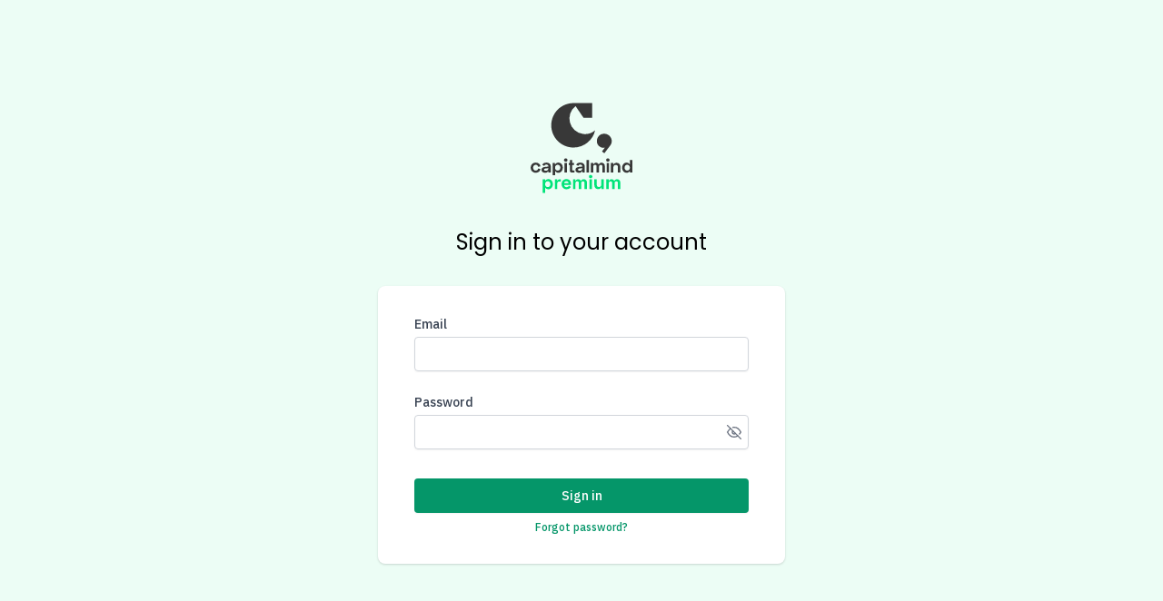

--- FILE ---
content_type: text/html
request_url: https://app.capitalmind.in/signin?redirect_to=https://capitalmind.in/2016/01/capsule-0801-deutsche-securities-sells-ess-dee-aluminium-sahi-trading-sells-good-luck-steel-tubes-and-atyant-capital-india-fund-sells-navin-fluorine-international-to-vanderbilt-university/?utm_source=sg_aksh_bulkblk&utm_medium=intlinks&utm_campaign=trkbulkblkclks
body_size: 496
content:
<!doctype html><html lang="en"><head><meta charset="utf-8"/><link rel="icon" href="/favicon.png"/><meta name="viewport" content="width=device-width,initial-scale=1"/><meta name="theme-color" content="#000000"/><link rel="apple-touch-icon" href="/logo192.png"/><link rel="manifest" href="/manifest.json"/><title>Capitalmind App: view premium portfolios and manage your account</title><meta name="description" content="View all Premium model portfolios and manage your account - subscriptions, email notifications etc."/><meta itemprop="name" content="Capitalmind App: view premium portfolios and manage your account"/><meta itemprop="description" content="View all Premium model portfolios and manage your account - subscriptions, email notifications etc."/><meta itemprop="image" content="https://capitalmind-brand.s3.ap-south-1.amazonaws.com/dash-preview.jpg"/><meta property="og:url" content="https://app.capitalmind.in"/><meta property="og:type" content="website"/><meta property="og:title" content="Capitalmind App: view premium portfolios and manage your account"/><meta property="og:description" content="View all Premium model portfolios and manage your account - subscriptions, email notifications etc."/><meta property="og:image" content="https://capitalmind-brand.s3.ap-south-1.amazonaws.com/dash-preview.jpg"/><meta name="twitter:card" content="summary_large_image"/><meta name="twitter:title" content="Capitalmind App: view premium portfolios and manage your account"/><meta name="twitter:description" content="View all Premium model portfolios and manage your account - subscriptions, email notifications etc."/><meta name="twitter:image" content="https://capitalmind-brand.s3.ap-south-1.amazonaws.com/dash-preview.jpg"/><script defer="defer" src="/static/js/main.ae8f587b.js"></script><link href="/static/css/main.a7fbfd83.css" rel="stylesheet"></head><body><noscript>You need to enable JavaScript to run this app.</noscript><div id="root"></div></body></html>

--- FILE ---
content_type: application/javascript
request_url: https://app.capitalmind.in/static/js/main.ae8f587b.js
body_size: 274571
content:
/*! For license information please see main.ae8f587b.js.LICENSE.txt */
(()=>{var e={9105:(e,t,n)=>{"use strict";n.d(t,{A:()=>ur});var r="undefined"!=typeof globalThis?globalThis:"undefined"!=typeof window?window:"undefined"!=typeof n.g?n.g:"undefined"!=typeof self?self:{};function i(e,t){return e(t={exports:{}},t.exports),t.exports}var o=i((function(e){var t,n;t=r,n=function(){return function(){return function(e){var t=[];if(0===e.length)return"";if("string"!=typeof e[0])throw new TypeError("Url must be a string. Received "+e[0]);if(e[0].match(/^[^/:]+:\/*$/)&&e.length>1){var n=e.shift();e[0]=n+e[0]}e[0].match(/^file:\/\/\//)?e[0]=e[0].replace(/^([^/:]+):\/*/,"$1:///"):e[0]=e[0].replace(/^([^/:]+):\/*/,"$1://");for(var r=0;r<e.length;r++){var i=e[r];if("string"!=typeof i)throw new TypeError("Url must be a string. Received "+i);""!==i&&(r>0&&(i=i.replace(/^[\/]+/,"")),i=r<e.length-1?i.replace(/[\/]+$/,""):i.replace(/[\/]+$/,"/"),t.push(i))}var o=t.join("/"),a=(o=o.replace(/\/(\?|&|#[^!])/g,"$1")).split("?");return a.shift()+(a.length>0?"?":"")+a.join("&")}("object"==typeof arguments[0]?arguments[0]:[].slice.call(arguments))}},e.exports?e.exports=n():t.urljoin=n()})),a=Object.prototype.hasOwnProperty,s=Array.isArray,u=function(){for(var e=[],t=0;t<256;++t)e.push("%"+((t<16?"0":"")+t.toString(16)).toUpperCase());return e}(),c=function(e,t){for(var n=t&&t.plainObjects?Object.create(null):{},r=0;r<e.length;++r)void 0!==e[r]&&(n[r]=e[r]);return n},l={arrayToObject:c,assign:function(e,t){return Object.keys(t).reduce((function(e,n){return e[n]=t[n],e}),e)},combine:function(e,t){return[].concat(e,t)},compact:function(e){for(var t=[{obj:{o:e},prop:"o"}],n=[],r=0;r<t.length;++r)for(var i=t[r],o=i.obj[i.prop],a=Object.keys(o),u=0;u<a.length;++u){var c=a[u],l=o[c];"object"==typeof l&&null!==l&&-1===n.indexOf(l)&&(t.push({obj:o,prop:c}),n.push(l))}return function(e){for(;e.length>1;){var t=e.pop(),n=t.obj[t.prop];if(s(n)){for(var r=[],i=0;i<n.length;++i)void 0!==n[i]&&r.push(n[i]);t.obj[t.prop]=r}}}(t),e},decode:function(e,t,n){var r=e.replace(/\+/g," ");if("iso-8859-1"===n)return r.replace(/%[0-9a-f]{2}/gi,unescape);try{return decodeURIComponent(r)}catch(Fe){return r}},encode:function(e,t,n){if(0===e.length)return e;var r=e;if("symbol"==typeof e?r=Symbol.prototype.toString.call(e):"string"!=typeof e&&(r=String(e)),"iso-8859-1"===n)return escape(r).replace(/%u[0-9a-f]{4}/gi,(function(e){return"%26%23"+parseInt(e.slice(2),16)+"%3B"}));for(var i="",o=0;o<r.length;++o){var a=r.charCodeAt(o);45===a||46===a||95===a||126===a||a>=48&&a<=57||a>=65&&a<=90||a>=97&&a<=122?i+=r.charAt(o):a<128?i+=u[a]:a<2048?i+=u[192|a>>6]+u[128|63&a]:a<55296||a>=57344?i+=u[224|a>>12]+u[128|a>>6&63]+u[128|63&a]:(o+=1,a=65536+((1023&a)<<10|1023&r.charCodeAt(o)),i+=u[240|a>>18]+u[128|a>>12&63]+u[128|a>>6&63]+u[128|63&a])}return i},isBuffer:function(e){return!(!e||"object"!=typeof e)&&!!(e.constructor&&e.constructor.isBuffer&&e.constructor.isBuffer(e))},isRegExp:function(e){return"[object RegExp]"===Object.prototype.toString.call(e)},maybeMap:function(e,t){if(s(e)){for(var n=[],r=0;r<e.length;r+=1)n.push(t(e[r]));return n}return t(e)},merge:function e(t,n,r){if(!n)return t;if("object"!=typeof n){if(s(t))t.push(n);else{if(!t||"object"!=typeof t)return[t,n];(r&&(r.plainObjects||r.allowPrototypes)||!a.call(Object.prototype,n))&&(t[n]=!0)}return t}if(!t||"object"!=typeof t)return[t].concat(n);var i=t;return s(t)&&!s(n)&&(i=c(t,r)),s(t)&&s(n)?(n.forEach((function(n,i){if(a.call(t,i)){var o=t[i];o&&"object"==typeof o&&n&&"object"==typeof n?t[i]=e(o,n,r):t.push(n)}else t[i]=n})),t):Object.keys(n).reduce((function(t,i){var o=n[i];return a.call(t,i)?t[i]=e(t[i],o,r):t[i]=o,t}),i)}},f=String.prototype.replace,d=/%20/g,p={RFC1738:"RFC1738",RFC3986:"RFC3986"},h=l.assign({default:p.RFC3986,formatters:{RFC1738:function(e){return f.call(e,d,"+")},RFC3986:function(e){return String(e)}}},p),m=Object.prototype.hasOwnProperty,v={brackets:function(e){return e+"[]"},comma:"comma",indices:function(e,t){return e+"["+t+"]"},repeat:function(e){return e}},y=Array.isArray,g=Array.prototype.push,b=function(e,t){g.apply(e,y(t)?t:[t])},x=Date.prototype.toISOString,w=h.default,_={addQueryPrefix:!1,allowDots:!1,charset:"utf-8",charsetSentinel:!1,delimiter:"&",encode:!0,encoder:l.encode,encodeValuesOnly:!1,format:w,formatter:h.formatters[w],indices:!1,serializeDate:function(e){return x.call(e)},skipNulls:!1,strictNullHandling:!1},S=function e(t,n,r,i,o,a,s,u,c,f,d,p,h){var m=t;if("function"==typeof s?m=s(n,m):m instanceof Date?m=f(m):"comma"===r&&y(m)&&(m=l.maybeMap(m,(function(e){return e instanceof Date?f(e):e})).join(",")),null===m){if(i)return a&&!p?a(n,_.encoder,h,"key"):n;m=""}if(function(e){return"string"==typeof e||"number"==typeof e||"boolean"==typeof e||"symbol"==typeof e||"bigint"==typeof e}(m)||l.isBuffer(m))return a?[d(p?n:a(n,_.encoder,h,"key"))+"="+d(a(m,_.encoder,h,"value"))]:[d(n)+"="+d(String(m))];var v,g=[];if(void 0===m)return g;if(y(s))v=s;else{var x=Object.keys(m);v=u?x.sort(u):x}for(var w=0;w<v.length;++w){var S=v[w],E=m[S];if(!o||null!==E){var k=y(m)?"function"==typeof r?r(n,S):n:n+(c?"."+S:"["+S+"]");b(g,e(E,k,r,i,o,a,s,u,c,f,d,p,h))}}return g},E=Object.prototype.hasOwnProperty,k=Array.isArray,T={allowDots:!1,allowPrototypes:!1,arrayLimit:20,charset:"utf-8",charsetSentinel:!1,comma:!1,decoder:l.decode,delimiter:"&",depth:5,ignoreQueryPrefix:!1,interpretNumericEntities:!1,parameterLimit:1e3,parseArrays:!0,plainObjects:!1,strictNullHandling:!1},C=function(e){return e.replace(/&#(\d+);/g,(function(e,t){return String.fromCharCode(parseInt(t,10))}))},O=function(e,t){return e&&"string"==typeof e&&t.comma&&e.indexOf(",")>-1?e.split(","):e},j=function(e,t,n,r){if(e){var i=n.allowDots?e.replace(/\.([^.[]+)/g,"[$1]"):e,o=/(\[[^[\]]*])/g,a=n.depth>0&&/(\[[^[\]]*])/.exec(i),s=a?i.slice(0,a.index):i,u=[];if(s){if(!n.plainObjects&&E.call(Object.prototype,s)&&!n.allowPrototypes)return;u.push(s)}for(var c=0;n.depth>0&&null!==(a=o.exec(i))&&c<n.depth;){if(c+=1,!n.plainObjects&&E.call(Object.prototype,a[1].slice(1,-1))&&!n.allowPrototypes)return;u.push(a[1])}return a&&u.push("["+i.slice(a.index)+"]"),function(e,t,n,r){for(var i=r?t:O(t,n),o=e.length-1;o>=0;--o){var a,s=e[o];if("[]"===s&&n.parseArrays)a=[].concat(i);else{a=n.plainObjects?Object.create(null):{};var u="["===s.charAt(0)&&"]"===s.charAt(s.length-1)?s.slice(1,-1):s,c=parseInt(u,10);n.parseArrays||""!==u?!isNaN(c)&&s!==u&&String(c)===u&&c>=0&&n.parseArrays&&c<=n.arrayLimit?(a=[])[c]=i:a[u]=i:a={0:i}}i=a}return i}(u,t,n,r)}},A=function(e,t){var n,r=e,i=function(e){if(!e)return _;if(null!==e.encoder&&void 0!==e.encoder&&"function"!=typeof e.encoder)throw new TypeError("Encoder has to be a function.");var t=e.charset||_.charset;if(void 0!==e.charset&&"utf-8"!==e.charset&&"iso-8859-1"!==e.charset)throw new TypeError("The charset option must be either utf-8, iso-8859-1, or undefined");var n=h.default;if(void 0!==e.format){if(!m.call(h.formatters,e.format))throw new TypeError("Unknown format option provided.");n=e.format}var r=h.formatters[n],i=_.filter;return("function"==typeof e.filter||y(e.filter))&&(i=e.filter),{addQueryPrefix:"boolean"==typeof e.addQueryPrefix?e.addQueryPrefix:_.addQueryPrefix,allowDots:void 0===e.allowDots?_.allowDots:!!e.allowDots,charset:t,charsetSentinel:"boolean"==typeof e.charsetSentinel?e.charsetSentinel:_.charsetSentinel,delimiter:void 0===e.delimiter?_.delimiter:e.delimiter,encode:"boolean"==typeof e.encode?e.encode:_.encode,encoder:"function"==typeof e.encoder?e.encoder:_.encoder,encodeValuesOnly:"boolean"==typeof e.encodeValuesOnly?e.encodeValuesOnly:_.encodeValuesOnly,filter:i,formatter:r,serializeDate:"function"==typeof e.serializeDate?e.serializeDate:_.serializeDate,skipNulls:"boolean"==typeof e.skipNulls?e.skipNulls:_.skipNulls,sort:"function"==typeof e.sort?e.sort:null,strictNullHandling:"boolean"==typeof e.strictNullHandling?e.strictNullHandling:_.strictNullHandling}}(t);"function"==typeof i.filter?r=(0,i.filter)("",r):y(i.filter)&&(n=i.filter);var o,a=[];if("object"!=typeof r||null===r)return"";o=t&&t.arrayFormat in v?t.arrayFormat:t&&"indices"in t?t.indices?"indices":"repeat":"indices";var s=v[o];n||(n=Object.keys(r)),i.sort&&n.sort(i.sort);for(var u=0;u<n.length;++u){var c=n[u];i.skipNulls&&null===r[c]||b(a,S(r[c],c,s,i.strictNullHandling,i.skipNulls,i.encode?i.encoder:null,i.filter,i.sort,i.allowDots,i.serializeDate,i.formatter,i.encodeValuesOnly,i.charset))}var l=a.join(i.delimiter),f=!0===i.addQueryPrefix?"?":"";return i.charsetSentinel&&("iso-8859-1"===i.charset?f+="utf8=%26%2310003%3B&":f+="utf8=%E2%9C%93&"),l.length>0?f+l:""},P=i((function(e){function t(e){if(e)return function(e){for(var n in t.prototype)e[n]=t.prototype[n];return e}(e)}e.exports=t,t.prototype.on=t.prototype.addEventListener=function(e,t){return this._callbacks=this._callbacks||{},(this._callbacks["$"+e]=this._callbacks["$"+e]||[]).push(t),this},t.prototype.once=function(e,t){function n(){this.off(e,n),t.apply(this,arguments)}return n.fn=t,this.on(e,n),this},t.prototype.off=t.prototype.removeListener=t.prototype.removeAllListeners=t.prototype.removeEventListener=function(e,t){if(this._callbacks=this._callbacks||{},0==arguments.length)return this._callbacks={},this;var n,r=this._callbacks["$"+e];if(!r)return this;if(1==arguments.length)return delete this._callbacks["$"+e],this;for(var i=0;i<r.length;i++)if((n=r[i])===t||n.fn===t){r.splice(i,1);break}return 0===r.length&&delete this._callbacks["$"+e],this},t.prototype.emit=function(e){this._callbacks=this._callbacks||{};for(var t=new Array(arguments.length-1),n=this._callbacks["$"+e],r=1;r<arguments.length;r++)t[r-1]=arguments[r];if(n){r=0;for(var i=(n=n.slice(0)).length;r<i;++r)n[r].apply(this,t)}return this},t.prototype.listeners=function(e){return this._callbacks=this._callbacks||{},this._callbacks["$"+e]||[]},t.prototype.hasListeners=function(e){return!!this.listeners(e).length}})),N=I;I.default=I,I.stable=L,I.stableStringify=L;var D=[],R=[];function I(e,t,n){var r;for(function e(t,n,r,i){var o;if("object"==typeof t&&null!==t){for(o=0;o<r.length;o++)if(r[o]===t){var a=Object.getOwnPropertyDescriptor(i,n);return void(void 0!==a.get?a.configurable?(Object.defineProperty(i,n,{value:"[Circular]"}),D.push([i,n,t,a])):R.push([t,n]):(i[n]="[Circular]",D.push([i,n,t])))}if(r.push(t),Array.isArray(t))for(o=0;o<t.length;o++)e(t[o],o,r,t);else{var s=Object.keys(t);for(o=0;o<s.length;o++){var u=s[o];e(t[u],u,r,t)}}r.pop()}}(e,"",[],void 0),r=0===R.length?JSON.stringify(e,t,n):JSON.stringify(e,F(t),n);0!==D.length;){var i=D.pop();4===i.length?Object.defineProperty(i[0],i[1],i[3]):i[0][i[1]]=i[2]}return r}function M(e,t){return e<t?-1:e>t?1:0}function L(e,t,n){var r,i=function e(t,n,r,i){var o;if("object"==typeof t&&null!==t){for(o=0;o<r.length;o++)if(r[o]===t){var a=Object.getOwnPropertyDescriptor(i,n);return void(void 0!==a.get?a.configurable?(Object.defineProperty(i,n,{value:"[Circular]"}),D.push([i,n,t,a])):R.push([t,n]):(i[n]="[Circular]",D.push([i,n,t])))}if("function"==typeof t.toJSON)return;if(r.push(t),Array.isArray(t))for(o=0;o<t.length;o++)e(t[o],o,r,t);else{var s={},u=Object.keys(t).sort(M);for(o=0;o<u.length;o++){var c=u[o];e(t[c],c,r,t),s[c]=t[c]}if(void 0===i)return s;D.push([i,n,t]),i[n]=s}r.pop()}}(e,"",[],void 0)||e;for(r=0===R.length?JSON.stringify(i,t,n):JSON.stringify(i,F(t),n);0!==D.length;){var o=D.pop();4===o.length?Object.defineProperty(o[0],o[1],o[3]):o[0][o[1]]=o[2]}return r}function F(e){return e=void 0!==e?e:function(e,t){return t},function(t,n){if(R.length>0)for(var r=0;r<R.length;r++){var i=R[r];if(i[1]===t&&i[0]===n){n="[Circular]",R.splice(r,1);break}}return e.call(this,t,n)}}function U(e){return(U="function"==typeof Symbol&&"symbol"==typeof Symbol.iterator?function(e){return typeof e}:function(e){return e&&"function"==typeof Symbol&&e.constructor===Symbol&&e!==Symbol.prototype?"symbol":typeof e})(e)}var V=function(e){return null!==e&&"object"===U(e)};function B(e){return(B="function"==typeof Symbol&&"symbol"==typeof Symbol.iterator?function(e){return typeof e}:function(e){return e&&"function"==typeof Symbol&&e.constructor===Symbol&&e!==Symbol.prototype?"symbol":typeof e})(e)}var z=q;function q(e){if(e)return function(e){for(var t in q.prototype)Object.prototype.hasOwnProperty.call(q.prototype,t)&&(e[t]=q.prototype[t]);return e}(e)}q.prototype.clearTimeout=function(){return clearTimeout(this._timer),clearTimeout(this._responseTimeoutTimer),clearTimeout(this._uploadTimeoutTimer),delete this._timer,delete this._responseTimeoutTimer,delete this._uploadTimeoutTimer,this},q.prototype.parse=function(e){return this._parser=e,this},q.prototype.responseType=function(e){return this._responseType=e,this},q.prototype.serialize=function(e){return this._serializer=e,this},q.prototype.timeout=function(e){if(!e||"object"!==B(e))return this._timeout=e,this._responseTimeout=0,this._uploadTimeout=0,this;for(var t in e)if(Object.prototype.hasOwnProperty.call(e,t))switch(t){case"deadline":this._timeout=e.deadline;break;case"response":this._responseTimeout=e.response;break;case"upload":this._uploadTimeout=e.upload;break;default:console.warn("Unknown timeout option",t)}return this},q.prototype.retry=function(e,t){return 0!==arguments.length&&!0!==e||(e=1),e<=0&&(e=0),this._maxRetries=e,this._retries=0,this._retryCallback=t,this};var H=["ECONNRESET","ETIMEDOUT","EADDRINFO","ESOCKETTIMEDOUT"];q.prototype._shouldRetry=function(e,t){if(!this._maxRetries||this._retries++>=this._maxRetries)return!1;if(this._retryCallback)try{var n=this._retryCallback(e,t);if(!0===n)return!0;if(!1===n)return!1}catch(r){console.error(r)}if(t&&t.status&&t.status>=500&&501!==t.status)return!0;if(e){if(e.code&&H.includes(e.code))return!0;if(e.timeout&&"ECONNABORTED"===e.code)return!0;if(e.crossDomain)return!0}return!1},q.prototype._retry=function(){return this.clearTimeout(),this.req&&(this.req=null,this.req=this.request()),this._aborted=!1,this.timedout=!1,this.timedoutError=null,this._end()},q.prototype.then=function(e,t){var n=this;if(!this._fullfilledPromise){var r=this;this._endCalled&&console.warn("Warning: superagent request was sent twice, because both .end() and .then() were called. Never call .end() if you use promises"),this._fullfilledPromise=new Promise((function(e,t){r.on("abort",(function(){if(!(n._maxRetries&&n._maxRetries>n._retries))if(n.timedout&&n.timedoutError)t(n.timedoutError);else{var e=new Error("Aborted");e.code="ABORTED",e.status=n.status,e.method=n.method,e.url=n.url,t(e)}})),r.end((function(n,r){n?t(n):e(r)}))}))}return this._fullfilledPromise.then(e,t)},q.prototype.catch=function(e){return this.then(void 0,e)},q.prototype.use=function(e){return e(this),this},q.prototype.ok=function(e){if("function"!=typeof e)throw new Error("Callback required");return this._okCallback=e,this},q.prototype._isResponseOK=function(e){return!!e&&(this._okCallback?this._okCallback(e):e.status>=200&&e.status<300)},q.prototype.get=function(e){return this._header[e.toLowerCase()]},q.prototype.getHeader=q.prototype.get,q.prototype.set=function(e,t){if(V(e)){for(var n in e)Object.prototype.hasOwnProperty.call(e,n)&&this.set(n,e[n]);return this}return this._header[e.toLowerCase()]=t,this.header[e]=t,this},q.prototype.unset=function(e){return delete this._header[e.toLowerCase()],delete this.header[e],this},q.prototype.field=function(e,t){if(null==e)throw new Error(".field(name, val) name can not be empty");if(this._data)throw new Error(".field() can't be used if .send() is used. Please use only .send() or only .field() & .attach()");if(V(e)){for(var n in e)Object.prototype.hasOwnProperty.call(e,n)&&this.field(n,e[n]);return this}if(Array.isArray(t)){for(var r in t)Object.prototype.hasOwnProperty.call(t,r)&&this.field(e,t[r]);return this}if(null==t)throw new Error(".field(name, val) val can not be empty");return"boolean"==typeof t&&(t=String(t)),this._getFormData().append(e,t),this},q.prototype.abort=function(){return this._aborted||(this._aborted=!0,this.xhr&&this.xhr.abort(),this.req&&this.req.abort(),this.clearTimeout(),this.emit("abort")),this},q.prototype._auth=function(e,t,n,r){switch(n.type){case"basic":this.set("Authorization","Basic ".concat(r("".concat(e,":").concat(t))));break;case"auto":this.username=e,this.password=t;break;case"bearer":this.set("Authorization","Bearer ".concat(e))}return this},q.prototype.withCredentials=function(e){return void 0===e&&(e=!0),this._withCredentials=e,this},q.prototype.redirects=function(e){return this._maxRedirects=e,this},q.prototype.maxResponseSize=function(e){if("number"!=typeof e)throw new TypeError("Invalid argument");return this._maxResponseSize=e,this},q.prototype.toJSON=function(){return{method:this.method,url:this.url,data:this._data,headers:this._header}},q.prototype.send=function(e){var t=V(e),n=this._header["content-type"];if(this._formData)throw new Error(".send() can't be used if .attach() or .field() is used. Please use only .send() or only .field() & .attach()");if(t&&!this._data)Array.isArray(e)?this._data=[]:this._isHost(e)||(this._data={});else if(e&&this._data&&this._isHost(this._data))throw new Error("Can't merge these send calls");if(t&&V(this._data))for(var r in e)Object.prototype.hasOwnProperty.call(e,r)&&(this._data[r]=e[r]);else"string"==typeof e?(n||this.type("form"),n=this._header["content-type"],this._data="application/x-www-form-urlencoded"===n?this._data?"".concat(this._data,"&").concat(e):e:(this._data||"")+e):this._data=e;return!t||this._isHost(e)||n||this.type("json"),this},q.prototype.sortQuery=function(e){return this._sort=void 0===e||e,this},q.prototype._finalizeQueryString=function(){var e=this._query.join("&");if(e&&(this.url+=(this.url.includes("?")?"&":"?")+e),this._query.length=0,this._sort){var t=this.url.indexOf("?");if(t>=0){var n=this.url.slice(t+1).split("&");"function"==typeof this._sort?n.sort(this._sort):n.sort(),this.url=this.url.slice(0,t)+"?"+n.join("&")}}},q.prototype._appendQueryString=function(){console.warn("Unsupported")},q.prototype._timeoutError=function(e,t,n){if(!this._aborted){var r=new Error("".concat(e+t,"ms exceeded"));r.timeout=t,r.code="ECONNABORTED",r.errno=n,this.timedout=!0,this.timedoutError=r,this.abort(),this.callback(r)}},q.prototype._setTimeouts=function(){var e=this;this._timeout&&!this._timer&&(this._timer=setTimeout((function(){e._timeoutError("Timeout of ",e._timeout,"ETIME")}),this._timeout)),this._responseTimeout&&!this._responseTimeoutTimer&&(this._responseTimeoutTimer=setTimeout((function(){e._timeoutError("Response timeout of ",e._responseTimeout,"ETIMEDOUT")}),this._responseTimeout))};var W=$;function $(e){if(e)return function(e){for(var t in $.prototype)Object.prototype.hasOwnProperty.call($.prototype,t)&&(e[t]=$.prototype[t]);return e}(e)}function Y(e,t){(null==t||t>e.length)&&(t=e.length);for(var n=0,r=new Array(t);n<t;n++)r[n]=e[n];return r}function K(){this._defaults=[]}$.prototype.get=function(e){return this.header[e.toLowerCase()]},$.prototype._setHeaderProperties=function(e){var t=e["content-type"]||"";this.type=t.split(/ *; */).shift();var n=function(e){return e.split(/ *; */).reduce((function(e,t){var n=t.split(/ *= */),r=n.shift(),i=n.shift();return r&&i&&(e[r]=i),e}),{})}(t);for(var r in n)Object.prototype.hasOwnProperty.call(n,r)&&(this[r]=n[r]);this.links={};try{e.link&&(this.links=function(e){return e.split(/ *, */).reduce((function(e,t){var n=t.split(/ *; */),r=n[0].slice(1,-1);return e[n[1].split(/ *= */)[1].slice(1,-1)]=r,e}),{})}(e.link))}catch(i){}},$.prototype._setStatusProperties=function(e){var t=e/100|0;this.statusCode=e,this.status=this.statusCode,this.statusType=t,this.info=1===t,this.ok=2===t,this.redirect=3===t,this.clientError=4===t,this.serverError=5===t,this.error=(4===t||5===t)&&this.toError(),this.created=201===e,this.accepted=202===e,this.noContent=204===e,this.badRequest=400===e,this.unauthorized=401===e,this.notAcceptable=406===e,this.forbidden=403===e,this.notFound=404===e,this.unprocessableEntity=422===e},["use","on","once","set","query","type","accept","auth","withCredentials","sortQuery","retry","ok","redirects","timeout","buffer","serialize","parse","ca","key","pfx","cert","disableTLSCerts"].forEach((function(e){K.prototype[e]=function(){for(var t=arguments.length,n=new Array(t),r=0;r<t;r++)n[r]=arguments[r];return this._defaults.push({fn:e,args:n}),this}})),K.prototype._setDefaults=function(e){this._defaults.forEach((function(t){e[t.fn].apply(e,function(e){return function(e){if(Array.isArray(e))return Y(e)}(e)||function(e){if("undefined"!=typeof Symbol&&Symbol.iterator in Object(e))return Array.from(e)}(e)||function(e,t){if(e){if("string"==typeof e)return Y(e,t);var n=Object.prototype.toString.call(e).slice(8,-1);return"Object"===n&&e.constructor&&(n=e.constructor.name),"Map"===n||"Set"===n?Array.from(e):"Arguments"===n||/^(?:Ui|I)nt(?:8|16|32)(?:Clamped)?Array$/.test(n)?Y(e,t):void 0}}(e)||function(){throw new TypeError("Invalid attempt to spread non-iterable instance.\nIn order to be iterable, non-array objects must have a [Symbol.iterator]() method.")}()}(t.args))}))};for(var G=K,J=i((function(e,t){function n(e){return(n="function"==typeof Symbol&&"symbol"==typeof Symbol.iterator?function(e){return typeof e}:function(e){return e&&"function"==typeof Symbol&&e.constructor===Symbol&&e!==Symbol.prototype?"symbol":typeof e})(e)}var r;function i(){}"undefined"!=typeof window?r=window:"undefined"==typeof self?(console.warn("Using browser-only version of superagent in non-browser environment"),r=void 0):r=self,e.exports=function(e,n){return"function"==typeof n?new t.Request("GET",e).end(n):1===arguments.length?new t.Request("GET",e):new t.Request(e,n)};var o=t=e.exports;t.Request=d,o.getXHR=function(){if(r.XMLHttpRequest&&(!r.location||"file:"!==r.location.protocol||!r.ActiveXObject))return new XMLHttpRequest;try{return new ActiveXObject("Microsoft.XMLHTTP")}catch(e){}try{return new ActiveXObject("Msxml2.XMLHTTP.6.0")}catch(t){}try{return new ActiveXObject("Msxml2.XMLHTTP.3.0")}catch(n){}try{return new ActiveXObject("Msxml2.XMLHTTP")}catch(i){}throw new Error("Browser-only version of superagent could not find XHR")};var a="".trim?function(e){return e.trim()}:function(e){return e.replace(/(^\s*|\s*$)/g,"")};function s(e){if(!V(e))return e;var t=[];for(var n in e)Object.prototype.hasOwnProperty.call(e,n)&&u(t,n,e[n]);return t.join("&")}function u(e,t,n){if(void 0!==n)if(null!==n)if(Array.isArray(n))n.forEach((function(n){u(e,t,n)}));else if(V(n))for(var r in n)Object.prototype.hasOwnProperty.call(n,r)&&u(e,"".concat(t,"[").concat(r,"]"),n[r]);else e.push(encodeURI(t)+"="+encodeURIComponent(n));else e.push(encodeURI(t))}function c(e){for(var t,n,r={},i=e.split("&"),o=0,a=i.length;o<a;++o)-1===(n=(t=i[o]).indexOf("="))?r[decodeURIComponent(t)]="":r[decodeURIComponent(t.slice(0,n))]=decodeURIComponent(t.slice(n+1));return r}function l(e){return/[/+]json($|[^-\w])/.test(e)}function f(e){this.req=e,this.xhr=this.req.xhr,this.text="HEAD"!==this.req.method&&(""===this.xhr.responseType||"text"===this.xhr.responseType)||void 0===this.xhr.responseType?this.xhr.responseText:null,this.statusText=this.req.xhr.statusText;var t=this.xhr.status;1223===t&&(t=204),this._setStatusProperties(t),this.headers=function(e){for(var t,n,r,i,o=e.split(/\r?\n/),s={},u=0,c=o.length;u<c;++u)-1!==(t=(n=o[u]).indexOf(":"))&&(r=n.slice(0,t).toLowerCase(),i=a(n.slice(t+1)),s[r]=i);return s}(this.xhr.getAllResponseHeaders()),this.header=this.headers,this.header["content-type"]=this.xhr.getResponseHeader("content-type"),this._setHeaderProperties(this.header),null===this.text&&e._responseType?this.body=this.xhr.response:this.body="HEAD"===this.req.method?null:this._parseBody(this.text?this.text:this.xhr.response)}function d(e,t){var n=this;this._query=this._query||[],this.method=e,this.url=t,this.header={},this._header={},this.on("end",(function(){var e,t=null,r=null;try{r=new f(n)}catch(i){return(t=new Error("Parser is unable to parse the response")).parse=!0,t.original=i,n.xhr?(t.rawResponse=void 0===n.xhr.responseType?n.xhr.responseText:n.xhr.response,t.status=n.xhr.status?n.xhr.status:null,t.statusCode=t.status):(t.rawResponse=null,t.status=null),n.callback(t)}n.emit("response",r);try{n._isResponseOK(r)||(e=new Error(r.statusText||r.text||"Unsuccessful HTTP response"))}catch(i){e=i}e?(e.original=t,e.response=r,e.status=r.status,n.callback(e,r)):n.callback(null,r)}))}function p(e,t,n){var r=o("DELETE",e);return"function"==typeof t&&(n=t,t=null),t&&r.send(t),n&&r.end(n),r}o.serializeObject=s,o.parseString=c,o.types={html:"text/html",json:"application/json",xml:"text/xml",urlencoded:"application/x-www-form-urlencoded",form:"application/x-www-form-urlencoded","form-data":"application/x-www-form-urlencoded"},o.serialize={"application/x-www-form-urlencoded":s,"application/json":N},o.parse={"application/x-www-form-urlencoded":c,"application/json":JSON.parse},W(f.prototype),f.prototype._parseBody=function(e){var t=o.parse[this.type];return this.req._parser?this.req._parser(this,e):(!t&&l(this.type)&&(t=o.parse["application/json"]),t&&e&&(e.length>0||e instanceof Object)?t(e):null)},f.prototype.toError=function(){var e=this.req,t=e.method,n=e.url,r="cannot ".concat(t," ").concat(n," (").concat(this.status,")"),i=new Error(r);return i.status=this.status,i.method=t,i.url=n,i},o.Response=f,P(d.prototype),z(d.prototype),d.prototype.type=function(e){return this.set("Content-Type",o.types[e]||e),this},d.prototype.accept=function(e){return this.set("Accept",o.types[e]||e),this},d.prototype.auth=function(e,t,r){1===arguments.length&&(t=""),"object"===n(t)&&null!==t&&(r=t,t=""),r||(r={type:"function"==typeof btoa?"basic":"auto"});return this._auth(e,t,r,(function(e){if("function"==typeof btoa)return btoa(e);throw new Error("Cannot use basic auth, btoa is not a function")}))},d.prototype.query=function(e){return"string"!=typeof e&&(e=s(e)),e&&this._query.push(e),this},d.prototype.attach=function(e,t,n){if(t){if(this._data)throw new Error("superagent can't mix .send() and .attach()");this._getFormData().append(e,t,n||t.name)}return this},d.prototype._getFormData=function(){return this._formData||(this._formData=new r.FormData),this._formData},d.prototype.callback=function(e,t){if(this._shouldRetry(e,t))return this._retry();var n=this._callback;this.clearTimeout(),e&&(this._maxRetries&&(e.retries=this._retries-1),this.emit("error",e)),n(e,t)},d.prototype.crossDomainError=function(){var e=new Error("Request has been terminated\nPossible causes: the network is offline, Origin is not allowed by Access-Control-Allow-Origin, the page is being unloaded, etc.");e.crossDomain=!0,e.status=this.status,e.method=this.method,e.url=this.url,this.callback(e)},d.prototype.agent=function(){return console.warn("This is not supported in browser version of superagent"),this},d.prototype.ca=d.prototype.agent,d.prototype.buffer=d.prototype.ca,d.prototype.write=function(){throw new Error("Streaming is not supported in browser version of superagent")},d.prototype.pipe=d.prototype.write,d.prototype._isHost=function(e){return e&&"object"===n(e)&&!Array.isArray(e)&&"[object Object]"!==Object.prototype.toString.call(e)},d.prototype.end=function(e){this._endCalled&&console.warn("Warning: .end() was called twice. This is not supported in superagent"),this._endCalled=!0,this._callback=e||i,this._finalizeQueryString(),this._end()},d.prototype._setUploadTimeout=function(){var e=this;this._uploadTimeout&&!this._uploadTimeoutTimer&&(this._uploadTimeoutTimer=setTimeout((function(){e._timeoutError("Upload timeout of ",e._uploadTimeout,"ETIMEDOUT")}),this._uploadTimeout))},d.prototype._end=function(){if(this._aborted)return this.callback(new Error("The request has been aborted even before .end() was called"));var e=this;this.xhr=o.getXHR();var t=this.xhr,n=this._formData||this._data;this._setTimeouts(),t.onreadystatechange=function(){var n=t.readyState;if(n>=2&&e._responseTimeoutTimer&&clearTimeout(e._responseTimeoutTimer),4===n){var r;try{r=t.status}catch(i){r=0}if(!r){if(e.timedout||e._aborted)return;return e.crossDomainError()}e.emit("end")}};var r=function(t,n){n.total>0&&(n.percent=n.loaded/n.total*100,100===n.percent&&clearTimeout(e._uploadTimeoutTimer)),n.direction=t,e.emit("progress",n)};if(this.hasListeners("progress"))try{t.addEventListener("progress",r.bind(null,"download")),t.upload&&t.upload.addEventListener("progress",r.bind(null,"upload"))}catch(u){}t.upload&&this._setUploadTimeout();try{this.username&&this.password?t.open(this.method,this.url,!0,this.username,this.password):t.open(this.method,this.url,!0)}catch(c){return this.callback(c)}if(this._withCredentials&&(t.withCredentials=!0),!this._formData&&"GET"!==this.method&&"HEAD"!==this.method&&"string"!=typeof n&&!this._isHost(n)){var i=this._header["content-type"],a=this._serializer||o.serialize[i?i.split(";")[0]:""];!a&&l(i)&&(a=o.serialize["application/json"]),a&&(n=a(n))}for(var s in this.header)null!==this.header[s]&&Object.prototype.hasOwnProperty.call(this.header,s)&&t.setRequestHeader(s,this.header[s]);this._responseType&&(t.responseType=this._responseType),this.emit("request",this),t.send(void 0===n?null:n)},o.agent=function(){return new G},["GET","POST","OPTIONS","PATCH","PUT","DELETE"].forEach((function(e){G.prototype[e.toLowerCase()]=function(t,n){var r=new o.Request(e,t);return this._setDefaults(r),n&&r.end(n),r}})),G.prototype.del=G.prototype.delete,o.get=function(e,t,n){var r=o("GET",e);return"function"==typeof t&&(n=t,t=null),t&&r.query(t),n&&r.end(n),r},o.head=function(e,t,n){var r=o("HEAD",e);return"function"==typeof t&&(n=t,t=null),t&&r.query(t),n&&r.end(n),r},o.options=function(e,t,n){var r=o("OPTIONS",e);return"function"==typeof t&&(n=t,t=null),t&&r.send(t),n&&r.end(n),r},o.del=p,o.delete=p,o.patch=function(e,t,n){var r=o("PATCH",e);return"function"==typeof t&&(n=t,t=null),t&&r.send(t),n&&r.end(n),r},o.post=function(e,t,n){var r=o("POST",e);return"function"==typeof t&&(n=t,t=null),t&&r.send(t),n&&r.end(n),r},o.put=function(e,t,n){var r=o("PUT",e);return"function"==typeof t&&(n=t,t=null),t&&r.send(t),n&&r.end(n),r}})),Q=(J.Request,[]),X=[],Z=("undefined"!=typeof Uint8Array&&Uint8Array,"ABCDEFGHIJKLMNOPQRSTUVWXYZabcdefghijklmnopqrstuvwxyz0123456789+/"),ee=0;ee<64;++ee)Q[ee]=Z[ee],X[Z.charCodeAt(ee)]=ee;function te(e){var t=e.length;if(t%4>0)throw new Error("Invalid string. Length must be a multiple of 4");var n=e.indexOf("=");return-1===n&&(n=t),[n,n===t?0:4-n%4]}function ne(e,t,n){for(var r,i,o=[],a=t;a<n;a+=3)r=(e[a]<<16&16711680)+(e[a+1]<<8&65280)+(255&e[a+2]),o.push(Q[(i=r)>>18&63]+Q[i>>12&63]+Q[i>>6&63]+Q[63&i]);return o.join("")}X["-".charCodeAt(0)]=62,X["_".charCodeAt(0)]=63;var re=function(e){for(var t,n=e.length,r=n%3,i=[],o=0,a=n-r;o<a;o+=16383)i.push(ne(e,o,o+16383>a?a:o+16383));return 1===r?(t=e[n-1],i.push(Q[t>>2]+Q[t<<4&63]+"==")):2===r&&(t=(e[n-2]<<8)+e[n-1],i.push(Q[t>>10]+Q[t>>4&63]+Q[t<<2&63]+"=")),i.join("")},ie=function(e){return re(function(e){for(var t=new Array(e.length),n=0;n<e.length;n++)t[n]=e.charCodeAt(n);return t}(e)).replace(/\+/g,"-").replace(/\//g,"_")},oe={raw:"9.14.0"},ae=Object.prototype.toString;function se(e,t,n,r){if(n="array"===n?"object":n,e&&typeof e[t]!==n)throw new Error(r)}function ue(e,t,n){if(typeof e!==t)throw new Error(n)}function ce(e,t,n){if(-1===t.indexOf(e))throw new Error(n)}var le={check:function(e,t,n){if(t.optional&&!e||ue(e,t.type,t.message),"object"===t.type&&n)for(var r=Object.keys(n),i=0;i<r.length;i++){var o=r[i];n[o].optional&&!e[o]||n[o].condition&&!n[o].condition(e)||(se(e,o,n[o].type,n[o].message),n[o].values&&ce(e[o],n[o].values,n[o].value_message))}},attribute:se,variable:ue,value:ce,isArray:function(e){return this.supportsIsArray()?Array.isArray(e):"[object Array]"===ae.call(e)},supportsIsArray:function(){return null!=Array.isArray}};function fe(e){if(null==e)throw new TypeError("Cannot convert first argument to object");for(var t=Object(e),n=1;n<arguments.length;n++){var r=arguments[n];if(null!=r)for(var i=Object.keys(Object(r)),o=0,a=i.length;o<a;o++){var s=i[o],u=Object.getOwnPropertyDescriptor(r,s);void 0!==u&&u.enumerable&&(t[s]=r[s])}}return t}var de={get:function(){return Object.assign?Object.assign:fe},objectAssignPolyfill:fe};function pe(e,t){return t.reduce((function(t,n){return e[n]&&(t[n]=e[n]),t}),{})}function he(){var e=function(e){var t=[];for(var n in e)t.push(e[n]);return t}(arguments);return e.unshift({}),de.get().apply(void 0,e)}function me(e){var t=e.match(/^(https?:|file:|chrome-extension:)\/\/(([^:/?#]*)(?::([0-9]+))?)([/]{0,1}[^?#]*)(\?[^#]*|)(#.*|)$/);return t&&{href:e,protocol:t[1],host:t[2],hostname:t[3],port:t[4],pathname:t[5],search:t[6],hash:t[7]}}function ve(e,t){var n=he(e);return e[t]&&(n[t]=e[t].trim()),n}var ye={toSnakeCase:function e(t,n){return"object"!=typeof t||le.isArray(t)||null===t?t:(n=n||[],Object.keys(t).reduce((function(r,i){return r[-1===n.indexOf(i)?function(e){for(var t,n="",r=0,i=!0,o=!0;r<e.length;)t=e.charCodeAt(r),!o&&t>=65&&t<=90||!i&&t>=48&&t<=57?(n+="_",n+=e[r].toLowerCase()):n+=e[r].toLowerCase(),i=t>=48&&t<=57,o=t>=65&&t<=90,r++;return n}(i):i]=e(t[i]),r}),{}))},toCamelCase:function e(t,n,r){return"object"!=typeof t||le.isArray(t)||null===t?t:(n=n||[],r=r||{},Object.keys(t).reduce((function(i,o){var a,s=-1===n.indexOf(o)?(a=o.split("_")).reduce((function(e,t){return e+t.charAt(0).toUpperCase()+t.slice(1)}),a.shift()):o;return i[s]=e(t[s]||t[o],[],r),r.keepOriginal&&(i[o]=e(t[o],[],r)),i}),{}))},blacklist:function(e,t){return Object.keys(e).reduce((function(n,r){return-1===t.indexOf(r)&&(n[r]=e[r]),n}),{})},merge:function(e,t){return{base:t?pe(e,t):e,with:function(e,t){return e=t?pe(e,t):e,he(this.base,e)}}},pick:pe,getKeysNotIn:function(e,t){var n=[];for(var r in e)-1===t.indexOf(r)&&n.push(r);return n},extend:he,getOriginFromUrl:function(e){if(e){var t=me(e);if(!t)return null;var n=t.protocol+"//"+t.hostname;return t.port&&(n+=":"+t.port),n}},getLocationFromUrl:me,trimUserDetails:function(e){return function(e,t){return["username","email","phoneNumber"].reduce(ve,e)}(e)},updatePropertyOn:function e(t,n,r){"string"==typeof n&&(n=n.split("."));var i=n[0];t.hasOwnProperty(i)&&(1===n.length?t[i]=r:e(t[i],n.slice(1),r))}};function ge(e){this.request=e,this.method=e.method,this.url=e.url,this.body=e._data,this.headers=e._header}function be(e){this.request=e}function xe(e){this._sendTelemetry=!1!==e._sendTelemetry||e._sendTelemetry,this._telemetryInfo=e._telemetryInfo||null,this._timesToRetryFailedRequests=e._timesToRetryFailedRequests,this.headers=e.headers||{},this._universalLoginPage=e.universalLoginPage}function we(){return window}ge.prototype.abort=function(){this.request.abort()},ge.prototype.getMethod=function(){return this.method},ge.prototype.getBody=function(){return this.body},ge.prototype.getUrl=function(){return this.url},ge.prototype.getHeaders=function(){return this.headers},be.prototype.set=function(e,t){return this.request=this.request.set(e,t),this},be.prototype.send=function(e){return this.request=this.request.send(ye.trimUserDetails(e)),this},be.prototype.withCredentials=function(){return this.request=this.request.withCredentials(),this},be.prototype.end=function(e){return this.request.end(e),new ge(this.request)},xe.prototype.setCommonConfiguration=function(e,t){if(t=t||{},this._timesToRetryFailedRequests>0&&(e=e.retry(this._timesToRetryFailedRequests)),t.noHeaders)return e;var n=this.headers;e=e.set("Content-Type","application/json");for(var r=Object.keys(this.headers),i=0;i<r.length;i++)e=e.set(r[i],n[r[i]]);return this._sendTelemetry&&(e=e.set("Auth0-Client",this.getTelemetryData())),e},xe.prototype.getTelemetryData=function(){var e=this._universalLoginPage?"auth0.js-ulp":"auth0.js",t={name:e,version:oe.raw};this._telemetryInfo&&((t=ye.extend({},this._telemetryInfo)).env=ye.extend({},this._telemetryInfo.env),t.env[e]=oe.raw);var n=JSON.stringify(t);return ie(n)},xe.prototype.get=function(e,t){return new be(this.setCommonConfiguration(J.get(e),t))},xe.prototype.post=function(e,t){return new be(this.setCommonConfiguration(J.post(e),t))},xe.prototype.patch=function(e,t){return new be(this.setCommonConfiguration(J.patch(e),t))};var _e={redirect:function(e){we().location=e},getDocument:function(){return we().document},getWindow:we,getOrigin:function(){var e=we().location,t=e.origin;return t||(t=ye.getOriginFromUrl(e.href)),t}};function Se(){}Se.prototype.getItem=function(){return null},Se.prototype.removeItem=function(){},Se.prototype.setItem=function(){};var Ee=i((function(e,t){var n;n=function(){function e(){for(var e=0,t={};e<arguments.length;e++){var n=arguments[e];for(var r in n)t[r]=n[r]}return t}function t(e){return e.replace(/(%[0-9A-Z]{2})+/g,decodeURIComponent)}return function n(r){function i(){}function o(t,n,o){if("undefined"!=typeof document){"number"==typeof(o=e({path:"/"},i.defaults,o)).expires&&(o.expires=new Date(1*new Date+864e5*o.expires)),o.expires=o.expires?o.expires.toUTCString():"";try{var a=JSON.stringify(n);/^[\{\[]/.test(a)&&(n=a)}catch(Fe){}n=r.write?r.write(n,t):encodeURIComponent(String(n)).replace(/%(23|24|26|2B|3A|3C|3E|3D|2F|3F|40|5B|5D|5E|60|7B|7D|7C)/g,decodeURIComponent),t=encodeURIComponent(String(t)).replace(/%(23|24|26|2B|5E|60|7C)/g,decodeURIComponent).replace(/[\(\)]/g,escape);var s="";for(var u in o)o[u]&&(s+="; "+u,!0!==o[u]&&(s+="="+o[u].split(";")[0]));return document.cookie=t+"="+n+s}}function a(e,n){if("undefined"!=typeof document){for(var i={},o=document.cookie?document.cookie.split("; "):[],a=0;a<o.length;a++){var s=o[a].split("="),u=s.slice(1).join("=");n||'"'!==u.charAt(0)||(u=u.slice(1,-1));try{var c=t(s[0]);if(u=(r.read||r)(u,c)||t(u),n)try{u=JSON.parse(u)}catch(Fe){}if(i[c]=u,e===c)break}catch(Fe){}}return e?i[e]:i}}return i.set=o,i.get=function(e){return a(e,!1)},i.getJSON=function(e){return a(e,!0)},i.remove=function(t,n){o(t,"",e(n,{expires:-1}))},i.defaults={},i.withConverter=n,i}((function(){}))},e.exports=n()}));function ke(){}function Te(e){this.disableWarnings=e.disableWarnings}function Ce(e){if(this.warn=new Te({}),this.storage=new ke,!0===e.__tryLocalStorageFirst)try{var t=_e.getWindow().localStorage;t&&(this.storage=t)}catch(Fe){this.warn.warning(Fe),this.warn.warning("Can't use localStorage. Using CookieStorage instead.")}}function Oe(e){this.handler=new Ce(e)}function je(e){this.storage=new Oe(e)}function Ae(e,t){return{error:e,errorDescription:t}}ke.prototype.getItem=function(e){return Ee.get(e)},ke.prototype.removeItem=function(e){Ee.remove(e)},ke.prototype.setItem=function(e,t,n){var r=ye.extend({expires:1},n);Ee.set(e,t,r)},Te.prototype.warning=function(e){this.disableWarnings||console.warn(e)},Ce.prototype.failover=function(){this.storage instanceof Se?this.warn.warning("DummyStorage: ignore failover"):this.storage instanceof ke?(this.warn.warning("CookieStorage: failing over DummyStorage"),this.storage=new Se):(this.warn.warning("LocalStorage: failing over CookieStorage"),this.storage=new ke)},Ce.prototype.getItem=function(e){try{return this.storage.getItem(e)}catch(Fe){return this.warn.warning(Fe),this.failover(),this.getItem(e)}},Ce.prototype.removeItem=function(e){try{return this.storage.removeItem(e)}catch(Fe){return this.warn.warning(Fe),this.failover(),this.removeItem(e)}},Ce.prototype.setItem=function(e,t,n){try{return this.storage.setItem(e,t,n)}catch(Fe){return this.warn.warning(Fe),this.failover(),this.setItem(e,t,n)}},Oe.prototype.getItem=function(e){var t=this.handler.getItem(e);try{return JSON.parse(t)}catch(it){return t}},Oe.prototype.removeItem=function(e){return this.handler.removeItem(e)},Oe.prototype.setItem=function(e,t,n){var r=JSON.stringify(t);return this.handler.setItem(e,r,n)},je.prototype.set=function(e,t){var n={lastUsedConnection:e,lastUsedSub:t};this.storage.setItem("auth0.ssodata",JSON.stringify(n))},je.prototype.get=function(){var e=this.storage.getItem("auth0.ssodata");if(e)return JSON.parse(e)};var Pe={buildResponse:Ae,invalidToken:function(e){return Ae("invalid_token",e)}};function Ne(e,t){return(t=t||{}).ignoreCasing=!!t.ignoreCasing&&t.ignoreCasing,function(n,r){var i;return n||r?(!n&&r.err&&(n=r.err,r=null),!n&&r.error&&(n=r,r=null),n?(i={original:n},ye.updatePropertyOn(i,"original.response.req._data.password","*****"),n.response&&n.response.statusCode&&(i.statusCode=n.response.statusCode),n.response&&n.response.statusText&&(i.statusText=n.response.statusText),n.response&&n.response.body&&(n=n.response.body),n.err&&(n=n.err),i.code=n.code||n.error||n.error_code||n.status||null,i.description=n.errorDescription||n.error_description||n.description||n.error||n.details||n.err||null,t.forceLegacyError&&(i.error=i.code,i.error_description=i.description),n.error_codes&&n.error_details&&(i.errorDetails={codes:n.error_codes,details:n.error_details}),n.name&&(i.name=n.name),n.policy&&(i.policy=n.policy),e(i)):!r.type||"text/html"!==r.type&&"text/plain"!==r.type?t.ignoreCasing?e(null,r.body||r):e(null,ye.toCamelCase(r.body||r,[],{keepOriginal:t.keepOriginalCasing})):e(null,r.text)):e(Pe.buildResponse("generic_error","Something went wrong"))}}var De=["realm","audience","client_id","client_secret","redirect_uri","scope","code","grant_type","username","password","refresh_token","assertion","client_assertion","client_assertion_type","code_verifier"],Re=["connection","connection_scope","auth0Client","owp","device","realm","protocol","_csrf","_intstate","login_ticket","client_id","response_type","response_mode","redirect_uri","audience","scope","state","nonce","display","prompt","screen_hint","max_age","ui_locales","claims_locales","id_token_hint","login_hint","acr_values","claims","registration","request","request_uri","code_challenge","code_challenge_method","access_type","display"],Ie=function(e,t){return ye.pick(t,De)},Me=function(e,t){var n=ye.getKeysNotIn(t,Re);return n.length>0&&e.warning("Following parameters are not allowed on the `/authorize` endpoint: ["+n.join(",")+"]"),t},Le="undefined"!=typeof globalThis?globalThis:"undefined"!=typeof window?window:"undefined"!=typeof n.g?n.g:"undefined"!=typeof self?self:{};function Fe(e,t,n){return e(n={path:t,exports:{},require:function(e,t){return function(){throw new Error("Dynamic requires are not currently supported by @rollup/plugin-commonjs")}()}},n.exports),n.exports}var Ue=Fe((function(e,t){e.exports=function(){function e(e){return"function"==typeof e}var t=Array.isArray?Array.isArray:function(e){return"[object Array]"===Object.prototype.toString.call(e)},n=0,r=void 0,i=void 0,o=function(e,t){d[n]=e,d[n+1]=t,2===(n+=2)&&(i?i(p):g())},a="undefined"!=typeof window?window:void 0,s=a||{},u=s.MutationObserver||s.WebKitMutationObserver,c="undefined"==typeof self&&"undefined"!=typeof process&&"[object process]"==={}.toString.call(process),l="undefined"!=typeof Uint8ClampedArray&&"undefined"!=typeof importScripts&&"undefined"!=typeof MessageChannel;function f(){var e=setTimeout;return function(){return e(p,1)}}var d=new Array(1e3);function p(){for(var e=0;e<n;e+=2)(0,d[e])(d[e+1]),d[e]=void 0,d[e+1]=void 0;n=0}var h,m,v,y,g=void 0;function b(e,t){var n=this,r=new this.constructor(_);void 0===r[w]&&N(r);var i=n._state;if(i){var a=arguments[i-1];o((function(){return A(i,r,a,n._result)}))}else O(n,r,e,t);return r}function x(e){if(e&&"object"==typeof e&&e.constructor===this)return e;var t=new this(_);return E(t,e),t}c?g=function(){return process.nextTick(p)}:u?(m=0,v=new u(p),y=document.createTextNode(""),v.observe(y,{characterData:!0}),g=function(){y.data=m=++m%2}):l?((h=new MessageChannel).port1.onmessage=p,g=function(){return h.port2.postMessage(0)}):g=void 0===a?function(){try{var e=Function("return this")().require("vertx");return void 0!==(r=e.runOnLoop||e.runOnContext)?function(){r(p)}:f()}catch(e){return f()}}():f();var w=Math.random().toString(36).substring(2);function _(){}function S(t,n,r){n.constructor===t.constructor&&r===b&&n.constructor.resolve===x?function(e,t){1===t._state?T(e,t._result):2===t._state?C(e,t._result):O(t,void 0,(function(t){return E(e,t)}),(function(t){return C(e,t)}))}(t,n):void 0===r?T(t,n):e(r)?function(e,t,n){o((function(e){var r=!1,i=function(n,i,o,a){try{n.call(i,(function(n){r||(r=!0,t!==n?E(e,n):T(e,n))}),(function(t){r||(r=!0,C(e,t))}))}catch(e){return e}}(n,t);!r&&i&&(r=!0,C(e,i))}),e)}(t,n,r):T(t,n)}function E(e,t){if(e===t)C(e,new TypeError("You cannot resolve a promise with itself"));else if(i=typeof(r=t),null===r||"object"!==i&&"function"!==i)T(e,t);else{var n=void 0;try{n=t.then}catch(t){return void C(e,t)}S(e,t,n)}var r,i}function k(e){e._onerror&&e._onerror(e._result),j(e)}function T(e,t){void 0===e._state&&(e._result=t,e._state=1,0!==e._subscribers.length&&o(j,e))}function C(e,t){void 0===e._state&&(e._state=2,e._result=t,o(k,e))}function O(e,t,n,r){var i=e._subscribers,a=i.length;e._onerror=null,i[a]=t,i[a+1]=n,i[a+2]=r,0===a&&e._state&&o(j,e)}function j(e){var t=e._subscribers,n=e._state;if(0!==t.length){for(var r=void 0,i=void 0,o=e._result,a=0;a<t.length;a+=3)i=t[a+n],(r=t[a])?A(n,r,i,o):i(o);e._subscribers.length=0}}function A(t,n,r,i){var o=e(r),a=void 0,s=void 0,u=!0;if(o){try{a=r(i)}catch(t){u=!1,s=t}if(n===a)return void C(n,new TypeError("A promises callback cannot return that same promise."))}else a=i;void 0!==n._state||(o&&u?E(n,a):!1===u?C(n,s):1===t?T(n,a):2===t&&C(n,a))}var P=0;function N(e){e[w]=P++,e._state=void 0,e._result=void 0,e._subscribers=[]}var D=function(){function e(e,n){this._instanceConstructor=e,this.promise=new e(_),this.promise[w]||N(this.promise),t(n)?(this.length=n.length,this._remaining=n.length,this._result=new Array(this.length),0===this.length?T(this.promise,this._result):(this.length=this.length||0,this._enumerate(n),0===this._remaining&&T(this.promise,this._result))):C(this.promise,new Error("Array Methods must be provided an Array"))}return e.prototype._enumerate=function(e){for(var t=0;void 0===this._state&&t<e.length;t++)this._eachEntry(e[t],t)},e.prototype._eachEntry=function(e,t){var n=this._instanceConstructor,r=n.resolve;if(r===x){var i=void 0,o=void 0,a=!1;try{i=e.then}catch(e){a=!0,o=e}if(i===b&&void 0!==e._state)this._settledAt(e._state,t,e._result);else if("function"!=typeof i)this._remaining--,this._result[t]=e;else if(n===R){var s=new n(_);a?C(s,o):S(s,e,i),this._willSettleAt(s,t)}else this._willSettleAt(new n((function(t){return t(e)})),t)}else this._willSettleAt(r(e),t)},e.prototype._settledAt=function(e,t,n){var r=this.promise;void 0===r._state&&(this._remaining--,2===e?C(r,n):this._result[t]=n),0===this._remaining&&T(r,this._result)},e.prototype._willSettleAt=function(e,t){var n=this;O(e,void 0,(function(e){return n._settledAt(1,t,e)}),(function(e){return n._settledAt(2,t,e)}))},e}(),R=function(){function t(e){this[w]=P++,this._result=this._state=void 0,this._subscribers=[],_!==e&&("function"!=typeof e&&function(){throw new TypeError("You must pass a resolver function as the first argument to the promise constructor")}(),this instanceof t?function(e,t){try{t((function(t){E(e,t)}),(function(t){C(e,t)}))}catch(t){C(e,t)}}(this,e):function(){throw new TypeError("Failed to construct 'Promise': Please use the 'new' operator, this object constructor cannot be called as a function.")}())}return t.prototype.catch=function(e){return this.then(null,e)},t.prototype.finally=function(t){var n=this.constructor;return e(t)?this.then((function(e){return n.resolve(t()).then((function(){return e}))}),(function(e){return n.resolve(t()).then((function(){throw e}))})):this.then(t,t)},t}();return R.prototype.then=b,R.all=function(e){return new D(this,e).promise},R.race=function(e){var n=this;return t(e)?new n((function(t,r){for(var i=e.length,o=0;o<i;o++)n.resolve(e[o]).then(t,r)})):new n((function(e,t){return t(new TypeError("You must pass an array to race."))}))},R.resolve=x,R.reject=function(e){var t=new this(_);return C(t,e),t},R._setScheduler=function(e){i=e},R._setAsap=function(e){o=e},R._asap=o,R.polyfill=function(){var e=void 0;if(void 0!==Le)e=Le;else if("undefined"!=typeof self)e=self;else try{e=Function("return this")()}catch(Le){throw new Error("polyfill failed because global object is unavailable in this environment")}var t=e.Promise;if(t){var n=null;try{n=Object.prototype.toString.call(t.resolve())}catch(Le){}if("[object Promise]"===n&&!t.cast)return}e.Promise=R},R.Promise=R,R}()})),Ve=Fe((function(e,t){var n;e.exports=n=n||function(e,t){var n=Object.create||function(){function e(){}return function(t){var n;return e.prototype=t,n=new e,e.prototype=null,n}}(),r={},i=r.lib={},o=i.Base={extend:function(e){var t=n(this);return e&&t.mixIn(e),t.hasOwnProperty("init")&&this.init!==t.init||(t.init=function(){t.$super.init.apply(this,arguments)}),t.init.prototype=t,t.$super=this,t},create:function(){var e=this.extend();return e.init.apply(e,arguments),e},init:function(){},mixIn:function(e){for(var t in e)e.hasOwnProperty(t)&&(this[t]=e[t]);e.hasOwnProperty("toString")&&(this.toString=e.toString)},clone:function(){return this.init.prototype.extend(this)}},a=i.WordArray=o.extend({init:function(e,t){e=this.words=e||[],this.sigBytes=null!=t?t:4*e.length},toString:function(e){return(e||u).stringify(this)},concat:function(e){var t=this.words,n=e.words,r=this.sigBytes,i=e.sigBytes;if(this.clamp(),r%4)for(var o=0;o<i;o++)t[r+o>>>2]|=(n[o>>>2]>>>24-o%4*8&255)<<24-(r+o)%4*8;else for(o=0;o<i;o+=4)t[r+o>>>2]=n[o>>>2];return this.sigBytes+=i,this},clamp:function(){var t=this.words,n=this.sigBytes;t[n>>>2]&=4294967295<<32-n%4*8,t.length=e.ceil(n/4)},clone:function(){var e=o.clone.call(this);return e.words=this.words.slice(0),e},random:function(t){for(var n,r=[],i=function(t){var n=987654321,r=4294967295;return function(){var i=((n=36969*(65535&n)+(n>>16)&r)<<16)+(t=18e3*(65535&t)+(t>>16)&r)&r;return i/=4294967296,(i+=.5)*(e.random()>.5?1:-1)}},o=0;o<t;o+=4){var s=i(4294967296*(n||e.random()));n=987654071*s(),r.push(4294967296*s()|0)}return new a.init(r,t)}}),s=r.enc={},u=s.Hex={stringify:function(e){for(var t=e.words,n=e.sigBytes,r=[],i=0;i<n;i++){var o=t[i>>>2]>>>24-i%4*8&255;r.push((o>>>4).toString(16)),r.push((15&o).toString(16))}return r.join("")},parse:function(e){for(var t=e.length,n=[],r=0;r<t;r+=2)n[r>>>3]|=parseInt(e.substr(r,2),16)<<24-r%8*4;return new a.init(n,t/2)}},c=s.Latin1={stringify:function(e){for(var t=e.words,n=e.sigBytes,r=[],i=0;i<n;i++)r.push(String.fromCharCode(t[i>>>2]>>>24-i%4*8&255));return r.join("")},parse:function(e){for(var t=e.length,n=[],r=0;r<t;r++)n[r>>>2]|=(255&e.charCodeAt(r))<<24-r%4*8;return new a.init(n,t)}},l=s.Utf8={stringify:function(e){try{return decodeURIComponent(escape(c.stringify(e)))}catch(e){throw new Error("Malformed UTF-8 data")}},parse:function(e){return c.parse(unescape(encodeURIComponent(e)))}},f=i.BufferedBlockAlgorithm=o.extend({reset:function(){this._data=new a.init,this._nDataBytes=0},_append:function(e){"string"==typeof e&&(e=l.parse(e)),this._data.concat(e),this._nDataBytes+=e.sigBytes},_process:function(t){var n=this._data,r=n.words,i=n.sigBytes,o=this.blockSize,s=i/(4*o),u=(s=t?e.ceil(s):e.max((0|s)-this._minBufferSize,0))*o,c=e.min(4*u,i);if(u){for(var l=0;l<u;l+=o)this._doProcessBlock(r,l);var f=r.splice(0,u);n.sigBytes-=c}return new a.init(f,c)},clone:function(){var e=o.clone.call(this);return e._data=this._data.clone(),e},_minBufferSize:0}),d=(i.Hasher=f.extend({cfg:o.extend(),init:function(e){this.cfg=this.cfg.extend(e),this.reset()},reset:function(){f.reset.call(this),this._doReset()},update:function(e){return this._append(e),this._process(),this},finalize:function(e){return e&&this._append(e),this._doFinalize()},blockSize:16,_createHelper:function(e){return function(t,n){return new e.init(n).finalize(t)}},_createHmacHelper:function(e){return function(t,n){return new d.HMAC.init(e,n).finalize(t)}}}),r.algo={});return r}(Math)})),Be=Fe((function(e,t){var n;e.exports=(n=Ve,function(e){var t=n,r=t.lib,i=r.WordArray,o=r.Hasher,a=t.algo,s=[],u=[];!function(){function t(t){for(var n=e.sqrt(t),r=2;r<=n;r++)if(!(t%r))return!1;return!0}function n(e){return 4294967296*(e-(0|e))|0}for(var r=2,i=0;i<64;)t(r)&&(i<8&&(s[i]=n(e.pow(r,.5))),u[i]=n(e.pow(r,1/3)),i++),r++}();var c=[],l=a.SHA256=o.extend({_doReset:function(){this._hash=new i.init(s.slice(0))},_doProcessBlock:function(e,t){for(var n=this._hash.words,r=n[0],i=n[1],o=n[2],a=n[3],s=n[4],l=n[5],f=n[6],d=n[7],p=0;p<64;p++){if(p<16)c[p]=0|e[t+p];else{var h=c[p-15],m=c[p-2];c[p]=((h<<25|h>>>7)^(h<<14|h>>>18)^h>>>3)+c[p-7]+((m<<15|m>>>17)^(m<<13|m>>>19)^m>>>10)+c[p-16]}var v=r&i^r&o^i&o,y=d+((s<<26|s>>>6)^(s<<21|s>>>11)^(s<<7|s>>>25))+(s&l^~s&f)+u[p]+c[p];d=f,f=l,l=s,s=a+y|0,a=o,o=i,i=r,r=y+(((r<<30|r>>>2)^(r<<19|r>>>13)^(r<<10|r>>>22))+v)|0}n[0]=n[0]+r|0,n[1]=n[1]+i|0,n[2]=n[2]+o|0,n[3]=n[3]+a|0,n[4]=n[4]+s|0,n[5]=n[5]+l|0,n[6]=n[6]+f|0,n[7]=n[7]+d|0},_doFinalize:function(){var t=this._data,n=t.words,r=8*this._nDataBytes,i=8*t.sigBytes;return n[i>>>5]|=128<<24-i%32,n[14+(i+64>>>9<<4)]=e.floor(r/4294967296),n[15+(i+64>>>9<<4)]=r,t.sigBytes=4*n.length,this._process(),this._hash},clone:function(){var e=o.clone.call(this);return e._hash=this._hash.clone(),e}});t.SHA256=o._createHelper(l),t.HmacSHA256=o._createHmacHelper(l)}(Math),n.SHA256)})),ze=Fe((function(e,t){var n,r;e.exports=(n=(r=Ve).lib.WordArray,r.enc.Base64={stringify:function(e){var t=e.words,n=e.sigBytes,r=this._map;e.clamp();for(var i=[],o=0;o<n;o+=3)for(var a=(t[o>>>2]>>>24-o%4*8&255)<<16|(t[o+1>>>2]>>>24-(o+1)%4*8&255)<<8|t[o+2>>>2]>>>24-(o+2)%4*8&255,s=0;s<4&&o+.75*s<n;s++)i.push(r.charAt(a>>>6*(3-s)&63));var u=r.charAt(64);if(u)for(;i.length%4;)i.push(u);return i.join("")},parse:function(e){var t=e.length,r=this._map,i=this._reverseMap;if(!i){i=this._reverseMap=[];for(var o=0;o<r.length;o++)i[r.charCodeAt(o)]=o}var a=r.charAt(64);if(a){var s=e.indexOf(a);-1!==s&&(t=s)}return function(e,t,r){for(var i=[],o=0,a=0;a<t;a++)if(a%4){var s=r[e.charCodeAt(a-1)]<<a%4*2,u=r[e.charCodeAt(a)]>>>6-a%4*2;i[o>>>2]|=(s|u)<<24-o%4*8,o++}return n.create(i,o)}(e,t,i)},_map:"ABCDEFGHIJKLMNOPQRSTUVWXYZabcdefghijklmnopqrstuvwxyz0123456789+/="},r.enc.Base64)})),qe=Fe((function(e,t){e.exports=Ve.enc.Hex})),He=Fe((function(e,t){(function(){var t;function n(e,t,n){null!=e&&("number"==typeof e?this.fromNumber(e,t,n):this.fromString(e,null==t&&"string"!=typeof e?256:t))}function r(){return new n(null)}var i="undefined"!=typeof navigator;i&&"Microsoft Internet Explorer"==navigator.appName?(n.prototype.am=function(e,t,n,r,i,o){for(var a=32767&t,s=t>>15;--o>=0;){var u=32767&this[e],c=this[e++]>>15,l=s*u+c*a;i=((u=a*u+((32767&l)<<15)+n[r]+(1073741823&i))>>>30)+(l>>>15)+s*c+(i>>>30),n[r++]=1073741823&u}return i},t=30):i&&"Netscape"!=navigator.appName?(n.prototype.am=function(e,t,n,r,i,o){for(;--o>=0;){var a=t*this[e++]+n[r]+i;i=Math.floor(a/67108864),n[r++]=67108863&a}return i},t=26):(n.prototype.am=function(e,t,n,r,i,o){for(var a=16383&t,s=t>>14;--o>=0;){var u=16383&this[e],c=this[e++]>>14,l=s*u+c*a;i=((u=a*u+((16383&l)<<14)+n[r]+i)>>28)+(l>>14)+s*c,n[r++]=268435455&u}return i},t=28),n.prototype.DB=t,n.prototype.DM=(1<<t)-1,n.prototype.DV=1<<t,n.prototype.FV=Math.pow(2,52),n.prototype.F1=52-t,n.prototype.F2=2*t-52;var o,a,s=new Array;for(o="0".charCodeAt(0),a=0;a<=9;++a)s[o++]=a;for(o="a".charCodeAt(0),a=10;a<36;++a)s[o++]=a;for(o="A".charCodeAt(0),a=10;a<36;++a)s[o++]=a;function u(e){return"0123456789abcdefghijklmnopqrstuvwxyz".charAt(e)}function c(e,t){var n=s[e.charCodeAt(t)];return null==n?-1:n}function l(e){var t=r();return t.fromInt(e),t}function f(e){var t,n=1;return 0!=(t=e>>>16)&&(e=t,n+=16),0!=(t=e>>8)&&(e=t,n+=8),0!=(t=e>>4)&&(e=t,n+=4),0!=(t=e>>2)&&(e=t,n+=2),0!=(t=e>>1)&&(e=t,n+=1),n}function d(e){this.m=e}function p(e){this.m=e,this.mp=e.invDigit(),this.mpl=32767&this.mp,this.mph=this.mp>>15,this.um=(1<<e.DB-15)-1,this.mt2=2*e.t}function h(e,t){return e&t}function m(e,t){return e|t}function v(e,t){return e^t}function y(e,t){return e&~t}function g(e){if(0==e)return-1;var t=0;return 0==(65535&e)&&(e>>=16,t+=16),0==(255&e)&&(e>>=8,t+=8),0==(15&e)&&(e>>=4,t+=4),0==(3&e)&&(e>>=2,t+=2),0==(1&e)&&++t,t}function b(e){for(var t=0;0!=e;)e&=e-1,++t;return t}function x(){}function w(e){return e}function _(e){this.r2=r(),this.q3=r(),n.ONE.dlShiftTo(2*e.t,this.r2),this.mu=this.r2.divide(e),this.m=e}d.prototype.convert=function(e){return e.s<0||e.compareTo(this.m)>=0?e.mod(this.m):e},d.prototype.revert=function(e){return e},d.prototype.reduce=function(e){e.divRemTo(this.m,null,e)},d.prototype.mulTo=function(e,t,n){e.multiplyTo(t,n),this.reduce(n)},d.prototype.sqrTo=function(e,t){e.squareTo(t),this.reduce(t)},p.prototype.convert=function(e){var t=r();return e.abs().dlShiftTo(this.m.t,t),t.divRemTo(this.m,null,t),e.s<0&&t.compareTo(n.ZERO)>0&&this.m.subTo(t,t),t},p.prototype.revert=function(e){var t=r();return e.copyTo(t),this.reduce(t),t},p.prototype.reduce=function(e){for(;e.t<=this.mt2;)e[e.t++]=0;for(var t=0;t<this.m.t;++t){var n=32767&e[t],r=n*this.mpl+((n*this.mph+(e[t]>>15)*this.mpl&this.um)<<15)&e.DM;for(e[n=t+this.m.t]+=this.m.am(0,r,e,t,0,this.m.t);e[n]>=e.DV;)e[n]-=e.DV,e[++n]++}e.clamp(),e.drShiftTo(this.m.t,e),e.compareTo(this.m)>=0&&e.subTo(this.m,e)},p.prototype.mulTo=function(e,t,n){e.multiplyTo(t,n),this.reduce(n)},p.prototype.sqrTo=function(e,t){e.squareTo(t),this.reduce(t)},n.prototype.copyTo=function(e){for(var t=this.t-1;t>=0;--t)e[t]=this[t];e.t=this.t,e.s=this.s},n.prototype.fromInt=function(e){this.t=1,this.s=e<0?-1:0,e>0?this[0]=e:e<-1?this[0]=e+this.DV:this.t=0},n.prototype.fromString=function(e,t){var r;if(16==t)r=4;else if(8==t)r=3;else if(256==t)r=8;else if(2==t)r=1;else if(32==t)r=5;else{if(4!=t)return void this.fromRadix(e,t);r=2}this.t=0,this.s=0;for(var i=e.length,o=!1,a=0;--i>=0;){var s=8==r?255&e[i]:c(e,i);s<0?"-"==e.charAt(i)&&(o=!0):(o=!1,0==a?this[this.t++]=s:a+r>this.DB?(this[this.t-1]|=(s&(1<<this.DB-a)-1)<<a,this[this.t++]=s>>this.DB-a):this[this.t-1]|=s<<a,(a+=r)>=this.DB&&(a-=this.DB))}8==r&&0!=(128&e[0])&&(this.s=-1,a>0&&(this[this.t-1]|=(1<<this.DB-a)-1<<a)),this.clamp(),o&&n.ZERO.subTo(this,this)},n.prototype.clamp=function(){for(var e=this.s&this.DM;this.t>0&&this[this.t-1]==e;)--this.t},n.prototype.dlShiftTo=function(e,t){var n;for(n=this.t-1;n>=0;--n)t[n+e]=this[n];for(n=e-1;n>=0;--n)t[n]=0;t.t=this.t+e,t.s=this.s},n.prototype.drShiftTo=function(e,t){for(var n=e;n<this.t;++n)t[n-e]=this[n];t.t=Math.max(this.t-e,0),t.s=this.s},n.prototype.lShiftTo=function(e,t){var n,r=e%this.DB,i=this.DB-r,o=(1<<i)-1,a=Math.floor(e/this.DB),s=this.s<<r&this.DM;for(n=this.t-1;n>=0;--n)t[n+a+1]=this[n]>>i|s,s=(this[n]&o)<<r;for(n=a-1;n>=0;--n)t[n]=0;t[a]=s,t.t=this.t+a+1,t.s=this.s,t.clamp()},n.prototype.rShiftTo=function(e,t){t.s=this.s;var n=Math.floor(e/this.DB);if(n>=this.t)t.t=0;else{var r=e%this.DB,i=this.DB-r,o=(1<<r)-1;t[0]=this[n]>>r;for(var a=n+1;a<this.t;++a)t[a-n-1]|=(this[a]&o)<<i,t[a-n]=this[a]>>r;r>0&&(t[this.t-n-1]|=(this.s&o)<<i),t.t=this.t-n,t.clamp()}},n.prototype.subTo=function(e,t){for(var n=0,r=0,i=Math.min(e.t,this.t);n<i;)r+=this[n]-e[n],t[n++]=r&this.DM,r>>=this.DB;if(e.t<this.t){for(r-=e.s;n<this.t;)r+=this[n],t[n++]=r&this.DM,r>>=this.DB;r+=this.s}else{for(r+=this.s;n<e.t;)r-=e[n],t[n++]=r&this.DM,r>>=this.DB;r-=e.s}t.s=r<0?-1:0,r<-1?t[n++]=this.DV+r:r>0&&(t[n++]=r),t.t=n,t.clamp()},n.prototype.multiplyTo=function(e,t){var r=this.abs(),i=e.abs(),o=r.t;for(t.t=o+i.t;--o>=0;)t[o]=0;for(o=0;o<i.t;++o)t[o+r.t]=r.am(0,i[o],t,o,0,r.t);t.s=0,t.clamp(),this.s!=e.s&&n.ZERO.subTo(t,t)},n.prototype.squareTo=function(e){for(var t=this.abs(),n=e.t=2*t.t;--n>=0;)e[n]=0;for(n=0;n<t.t-1;++n){var r=t.am(n,t[n],e,2*n,0,1);(e[n+t.t]+=t.am(n+1,2*t[n],e,2*n+1,r,t.t-n-1))>=t.DV&&(e[n+t.t]-=t.DV,e[n+t.t+1]=1)}e.t>0&&(e[e.t-1]+=t.am(n,t[n],e,2*n,0,1)),e.s=0,e.clamp()},n.prototype.divRemTo=function(e,t,i){var o=e.abs();if(!(o.t<=0)){var a=this.abs();if(a.t<o.t)return null!=t&&t.fromInt(0),void(null!=i&&this.copyTo(i));null==i&&(i=r());var s=r(),u=this.s,c=e.s,l=this.DB-f(o[o.t-1]);l>0?(o.lShiftTo(l,s),a.lShiftTo(l,i)):(o.copyTo(s),a.copyTo(i));var d=s.t,p=s[d-1];if(0!=p){var h=p*(1<<this.F1)+(d>1?s[d-2]>>this.F2:0),m=this.FV/h,v=(1<<this.F1)/h,y=1<<this.F2,g=i.t,b=g-d,x=null==t?r():t;for(s.dlShiftTo(b,x),i.compareTo(x)>=0&&(i[i.t++]=1,i.subTo(x,i)),n.ONE.dlShiftTo(d,x),x.subTo(s,s);s.t<d;)s[s.t++]=0;for(;--b>=0;){var w=i[--g]==p?this.DM:Math.floor(i[g]*m+(i[g-1]+y)*v);if((i[g]+=s.am(0,w,i,b,0,d))<w)for(s.dlShiftTo(b,x),i.subTo(x,i);i[g]<--w;)i.subTo(x,i)}null!=t&&(i.drShiftTo(d,t),u!=c&&n.ZERO.subTo(t,t)),i.t=d,i.clamp(),l>0&&i.rShiftTo(l,i),u<0&&n.ZERO.subTo(i,i)}}},n.prototype.invDigit=function(){if(this.t<1)return 0;var e=this[0];if(0==(1&e))return 0;var t=3&e;return(t=(t=(t=(t=t*(2-(15&e)*t)&15)*(2-(255&e)*t)&255)*(2-((65535&e)*t&65535))&65535)*(2-e*t%this.DV)%this.DV)>0?this.DV-t:-t},n.prototype.isEven=function(){return 0==(this.t>0?1&this[0]:this.s)},n.prototype.exp=function(e,t){if(e>4294967295||e<1)return n.ONE;var i=r(),o=r(),a=t.convert(this),s=f(e)-1;for(a.copyTo(i);--s>=0;)if(t.sqrTo(i,o),(e&1<<s)>0)t.mulTo(o,a,i);else{var u=i;i=o,o=u}return t.revert(i)},n.prototype.toString=function(e){if(this.s<0)return"-"+this.negate().toString(e);var t;if(16==e)t=4;else if(8==e)t=3;else if(2==e)t=1;else if(32==e)t=5;else{if(4!=e)return this.toRadix(e);t=2}var n,r=(1<<t)-1,i=!1,o="",a=this.t,s=this.DB-a*this.DB%t;if(a-- >0)for(s<this.DB&&(n=this[a]>>s)>0&&(i=!0,o=u(n));a>=0;)s<t?(n=(this[a]&(1<<s)-1)<<t-s,n|=this[--a]>>(s+=this.DB-t)):(n=this[a]>>(s-=t)&r,s<=0&&(s+=this.DB,--a)),n>0&&(i=!0),i&&(o+=u(n));return i?o:"0"},n.prototype.negate=function(){var e=r();return n.ZERO.subTo(this,e),e},n.prototype.abs=function(){return this.s<0?this.negate():this},n.prototype.compareTo=function(e){var t=this.s-e.s;if(0!=t)return t;var n=this.t;if(0!=(t=n-e.t))return this.s<0?-t:t;for(;--n>=0;)if(0!=(t=this[n]-e[n]))return t;return 0},n.prototype.bitLength=function(){return this.t<=0?0:this.DB*(this.t-1)+f(this[this.t-1]^this.s&this.DM)},n.prototype.mod=function(e){var t=r();return this.abs().divRemTo(e,null,t),this.s<0&&t.compareTo(n.ZERO)>0&&e.subTo(t,t),t},n.prototype.modPowInt=function(e,t){var n;return n=e<256||t.isEven()?new d(t):new p(t),this.exp(e,n)},n.ZERO=l(0),n.ONE=l(1),x.prototype.convert=w,x.prototype.revert=w,x.prototype.mulTo=function(e,t,n){e.multiplyTo(t,n)},x.prototype.sqrTo=function(e,t){e.squareTo(t)},_.prototype.convert=function(e){if(e.s<0||e.t>2*this.m.t)return e.mod(this.m);if(e.compareTo(this.m)<0)return e;var t=r();return e.copyTo(t),this.reduce(t),t},_.prototype.revert=function(e){return e},_.prototype.reduce=function(e){for(e.drShiftTo(this.m.t-1,this.r2),e.t>this.m.t+1&&(e.t=this.m.t+1,e.clamp()),this.mu.multiplyUpperTo(this.r2,this.m.t+1,this.q3),this.m.multiplyLowerTo(this.q3,this.m.t+1,this.r2);e.compareTo(this.r2)<0;)e.dAddOffset(1,this.m.t+1);for(e.subTo(this.r2,e);e.compareTo(this.m)>=0;)e.subTo(this.m,e)},_.prototype.mulTo=function(e,t,n){e.multiplyTo(t,n),this.reduce(n)},_.prototype.sqrTo=function(e,t){e.squareTo(t),this.reduce(t)};var S,E,k,T=[2,3,5,7,11,13,17,19,23,29,31,37,41,43,47,53,59,61,67,71,73,79,83,89,97,101,103,107,109,113,127,131,137,139,149,151,157,163,167,173,179,181,191,193,197,199,211,223,227,229,233,239,241,251,257,263,269,271,277,281,283,293,307,311,313,317,331,337,347,349,353,359,367,373,379,383,389,397,401,409,419,421,431,433,439,443,449,457,461,463,467,479,487,491,499,503,509,521,523,541,547,557,563,569,571,577,587,593,599,601,607,613,617,619,631,641,643,647,653,659,661,673,677,683,691,701,709,719,727,733,739,743,751,757,761,769,773,787,797,809,811,821,823,827,829,839,853,857,859,863,877,881,883,887,907,911,919,929,937,941,947,953,967,971,977,983,991,997],C=(1<<26)/T[T.length-1];function O(){var e;e=(new Date).getTime(),E[k++]^=255&e,E[k++]^=e>>8&255,E[k++]^=e>>16&255,E[k++]^=e>>24&255,k>=I&&(k-=I)}if(n.prototype.chunkSize=function(e){return Math.floor(Math.LN2*this.DB/Math.log(e))},n.prototype.toRadix=function(e){if(null==e&&(e=10),0==this.signum()||e<2||e>36)return"0";var t=this.chunkSize(e),n=Math.pow(e,t),i=l(n),o=r(),a=r(),s="";for(this.divRemTo(i,o,a);o.signum()>0;)s=(n+a.intValue()).toString(e).substr(1)+s,o.divRemTo(i,o,a);return a.intValue().toString(e)+s},n.prototype.fromRadix=function(e,t){this.fromInt(0),null==t&&(t=10);for(var r=this.chunkSize(t),i=Math.pow(t,r),o=!1,a=0,s=0,u=0;u<e.length;++u){var l=c(e,u);l<0?"-"==e.charAt(u)&&0==this.signum()&&(o=!0):(s=t*s+l,++a>=r&&(this.dMultiply(i),this.dAddOffset(s,0),a=0,s=0))}a>0&&(this.dMultiply(Math.pow(t,a)),this.dAddOffset(s,0)),o&&n.ZERO.subTo(this,this)},n.prototype.fromNumber=function(e,t,r){if("number"==typeof t)if(e<2)this.fromInt(1);else for(this.fromNumber(e,r),this.testBit(e-1)||this.bitwiseTo(n.ONE.shiftLeft(e-1),m,this),this.isEven()&&this.dAddOffset(1,0);!this.isProbablePrime(t);)this.dAddOffset(2,0),this.bitLength()>e&&this.subTo(n.ONE.shiftLeft(e-1),this);else{var i=new Array,o=7&e;i.length=1+(e>>3),t.nextBytes(i),o>0?i[0]&=(1<<o)-1:i[0]=0,this.fromString(i,256)}},n.prototype.bitwiseTo=function(e,t,n){var r,i,o=Math.min(e.t,this.t);for(r=0;r<o;++r)n[r]=t(this[r],e[r]);if(e.t<this.t){for(i=e.s&this.DM,r=o;r<this.t;++r)n[r]=t(this[r],i);n.t=this.t}else{for(i=this.s&this.DM,r=o;r<e.t;++r)n[r]=t(i,e[r]);n.t=e.t}n.s=t(this.s,e.s),n.clamp()},n.prototype.changeBit=function(e,t){var r=n.ONE.shiftLeft(e);return this.bitwiseTo(r,t,r),r},n.prototype.addTo=function(e,t){for(var n=0,r=0,i=Math.min(e.t,this.t);n<i;)r+=this[n]+e[n],t[n++]=r&this.DM,r>>=this.DB;if(e.t<this.t){for(r+=e.s;n<this.t;)r+=this[n],t[n++]=r&this.DM,r>>=this.DB;r+=this.s}else{for(r+=this.s;n<e.t;)r+=e[n],t[n++]=r&this.DM,r>>=this.DB;r+=e.s}t.s=r<0?-1:0,r>0?t[n++]=r:r<-1&&(t[n++]=this.DV+r),t.t=n,t.clamp()},n.prototype.dMultiply=function(e){this[this.t]=this.am(0,e-1,this,0,0,this.t),++this.t,this.clamp()},n.prototype.dAddOffset=function(e,t){if(0!=e){for(;this.t<=t;)this[this.t++]=0;for(this[t]+=e;this[t]>=this.DV;)this[t]-=this.DV,++t>=this.t&&(this[this.t++]=0),++this[t]}},n.prototype.multiplyLowerTo=function(e,t,n){var r,i=Math.min(this.t+e.t,t);for(n.s=0,n.t=i;i>0;)n[--i]=0;for(r=n.t-this.t;i<r;++i)n[i+this.t]=this.am(0,e[i],n,i,0,this.t);for(r=Math.min(e.t,t);i<r;++i)this.am(0,e[i],n,i,0,t-i);n.clamp()},n.prototype.multiplyUpperTo=function(e,t,n){--t;var r=n.t=this.t+e.t-t;for(n.s=0;--r>=0;)n[r]=0;for(r=Math.max(t-this.t,0);r<e.t;++r)n[this.t+r-t]=this.am(t-r,e[r],n,0,0,this.t+r-t);n.clamp(),n.drShiftTo(1,n)},n.prototype.modInt=function(e){if(e<=0)return 0;var t=this.DV%e,n=this.s<0?e-1:0;if(this.t>0)if(0==t)n=this[0]%e;else for(var r=this.t-1;r>=0;--r)n=(t*n+this[r])%e;return n},n.prototype.millerRabin=function(e){var t=this.subtract(n.ONE),i=t.getLowestSetBit();if(i<=0)return!1;var o=t.shiftRight(i);(e=e+1>>1)>T.length&&(e=T.length);for(var a=r(),s=0;s<e;++s){a.fromInt(T[Math.floor(Math.random()*T.length)]);var u=a.modPow(o,this);if(0!=u.compareTo(n.ONE)&&0!=u.compareTo(t)){for(var c=1;c++<i&&0!=u.compareTo(t);)if(0==(u=u.modPowInt(2,this)).compareTo(n.ONE))return!1;if(0!=u.compareTo(t))return!1}}return!0},n.prototype.clone=function(){var e=r();return this.copyTo(e),e},n.prototype.intValue=function(){if(this.s<0){if(1==this.t)return this[0]-this.DV;if(0==this.t)return-1}else{if(1==this.t)return this[0];if(0==this.t)return 0}return(this[1]&(1<<32-this.DB)-1)<<this.DB|this[0]},n.prototype.byteValue=function(){return 0==this.t?this.s:this[0]<<24>>24},n.prototype.shortValue=function(){return 0==this.t?this.s:this[0]<<16>>16},n.prototype.signum=function(){return this.s<0?-1:this.t<=0||1==this.t&&this[0]<=0?0:1},n.prototype.toByteArray=function(){var e=this.t,t=new Array;t[0]=this.s;var n,r=this.DB-e*this.DB%8,i=0;if(e-- >0)for(r<this.DB&&(n=this[e]>>r)!=(this.s&this.DM)>>r&&(t[i++]=n|this.s<<this.DB-r);e>=0;)r<8?(n=(this[e]&(1<<r)-1)<<8-r,n|=this[--e]>>(r+=this.DB-8)):(n=this[e]>>(r-=8)&255,r<=0&&(r+=this.DB,--e)),0!=(128&n)&&(n|=-256),0==i&&(128&this.s)!=(128&n)&&++i,(i>0||n!=this.s)&&(t[i++]=n);return t},n.prototype.equals=function(e){return 0==this.compareTo(e)},n.prototype.min=function(e){return this.compareTo(e)<0?this:e},n.prototype.max=function(e){return this.compareTo(e)>0?this:e},n.prototype.and=function(e){var t=r();return this.bitwiseTo(e,h,t),t},n.prototype.or=function(e){var t=r();return this.bitwiseTo(e,m,t),t},n.prototype.xor=function(e){var t=r();return this.bitwiseTo(e,v,t),t},n.prototype.andNot=function(e){var t=r();return this.bitwiseTo(e,y,t),t},n.prototype.not=function(){for(var e=r(),t=0;t<this.t;++t)e[t]=this.DM&~this[t];return e.t=this.t,e.s=~this.s,e},n.prototype.shiftLeft=function(e){var t=r();return e<0?this.rShiftTo(-e,t):this.lShiftTo(e,t),t},n.prototype.shiftRight=function(e){var t=r();return e<0?this.lShiftTo(-e,t):this.rShiftTo(e,t),t},n.prototype.getLowestSetBit=function(){for(var e=0;e<this.t;++e)if(0!=this[e])return e*this.DB+g(this[e]);return this.s<0?this.t*this.DB:-1},n.prototype.bitCount=function(){for(var e=0,t=this.s&this.DM,n=0;n<this.t;++n)e+=b(this[n]^t);return e},n.prototype.testBit=function(e){var t=Math.floor(e/this.DB);return t>=this.t?0!=this.s:0!=(this[t]&1<<e%this.DB)},n.prototype.setBit=function(e){return this.changeBit(e,m)},n.prototype.clearBit=function(e){return this.changeBit(e,y)},n.prototype.flipBit=function(e){return this.changeBit(e,v)},n.prototype.add=function(e){var t=r();return this.addTo(e,t),t},n.prototype.subtract=function(e){var t=r();return this.subTo(e,t),t},n.prototype.multiply=function(e){var t=r();return this.multiplyTo(e,t),t},n.prototype.divide=function(e){var t=r();return this.divRemTo(e,t,null),t},n.prototype.remainder=function(e){var t=r();return this.divRemTo(e,null,t),t},n.prototype.divideAndRemainder=function(e){var t=r(),n=r();return this.divRemTo(e,t,n),new Array(t,n)},n.prototype.modPow=function(e,t){var n,i,o=e.bitLength(),a=l(1);if(o<=0)return a;n=o<18?1:o<48?3:o<144?4:o<768?5:6,i=o<8?new d(t):t.isEven()?new _(t):new p(t);var s=new Array,u=3,c=n-1,h=(1<<n)-1;if(s[1]=i.convert(this),n>1){var m=r();for(i.sqrTo(s[1],m);u<=h;)s[u]=r(),i.mulTo(m,s[u-2],s[u]),u+=2}var v,y,g=e.t-1,b=!0,x=r();for(o=f(e[g])-1;g>=0;){for(o>=c?v=e[g]>>o-c&h:(v=(e[g]&(1<<o+1)-1)<<c-o,g>0&&(v|=e[g-1]>>this.DB+o-c)),u=n;0==(1&v);)v>>=1,--u;if((o-=u)<0&&(o+=this.DB,--g),b)s[v].copyTo(a),b=!1;else{for(;u>1;)i.sqrTo(a,x),i.sqrTo(x,a),u-=2;u>0?i.sqrTo(a,x):(y=a,a=x,x=y),i.mulTo(x,s[v],a)}for(;g>=0&&0==(e[g]&1<<o);)i.sqrTo(a,x),y=a,a=x,x=y,--o<0&&(o=this.DB-1,--g)}return i.revert(a)},n.prototype.modInverse=function(e){var t=e.isEven();if(this.isEven()&&t||0==e.signum())return n.ZERO;for(var r=e.clone(),i=this.clone(),o=l(1),a=l(0),s=l(0),u=l(1);0!=r.signum();){for(;r.isEven();)r.rShiftTo(1,r),t?(o.isEven()&&a.isEven()||(o.addTo(this,o),a.subTo(e,a)),o.rShiftTo(1,o)):a.isEven()||a.subTo(e,a),a.rShiftTo(1,a);for(;i.isEven();)i.rShiftTo(1,i),t?(s.isEven()&&u.isEven()||(s.addTo(this,s),u.subTo(e,u)),s.rShiftTo(1,s)):u.isEven()||u.subTo(e,u),u.rShiftTo(1,u);r.compareTo(i)>=0?(r.subTo(i,r),t&&o.subTo(s,o),a.subTo(u,a)):(i.subTo(r,i),t&&s.subTo(o,s),u.subTo(a,u))}return 0!=i.compareTo(n.ONE)?n.ZERO:u.compareTo(e)>=0?u.subtract(e):u.signum()<0?(u.addTo(e,u),u.signum()<0?u.add(e):u):u},n.prototype.pow=function(e){return this.exp(e,new x)},n.prototype.gcd=function(e){var t=this.s<0?this.negate():this.clone(),n=e.s<0?e.negate():e.clone();if(t.compareTo(n)<0){var r=t;t=n,n=r}var i=t.getLowestSetBit(),o=n.getLowestSetBit();if(o<0)return t;for(i<o&&(o=i),o>0&&(t.rShiftTo(o,t),n.rShiftTo(o,n));t.signum()>0;)(i=t.getLowestSetBit())>0&&t.rShiftTo(i,t),(i=n.getLowestSetBit())>0&&n.rShiftTo(i,n),t.compareTo(n)>=0?(t.subTo(n,t),t.rShiftTo(1,t)):(n.subTo(t,n),n.rShiftTo(1,n));return o>0&&n.lShiftTo(o,n),n},n.prototype.isProbablePrime=function(e){var t,n=this.abs();if(1==n.t&&n[0]<=T[T.length-1]){for(t=0;t<T.length;++t)if(n[0]==T[t])return!0;return!1}if(n.isEven())return!1;for(t=1;t<T.length;){for(var r=T[t],i=t+1;i<T.length&&r<C;)r*=T[i++];for(r=n.modInt(r);t<i;)if(r%T[t++]==0)return!1}return n.millerRabin(e)},n.prototype.square=function(){var e=r();return this.squareTo(e),e},n.prototype.Barrett=_,null==E){var j;if(E=new Array,k=0,"undefined"!=typeof window&&window.crypto)if(window.crypto.getRandomValues){var A=new Uint8Array(32);for(window.crypto.getRandomValues(A),j=0;j<32;++j)E[k++]=A[j]}else if("Netscape"==navigator.appName&&navigator.appVersion<"5"){var P=window.crypto.random(32);for(j=0;j<P.length;++j)E[k++]=255&P.charCodeAt(j)}for(;k<I;)j=Math.floor(65536*Math.random()),E[k++]=j>>>8,E[k++]=255&j;k=0,O()}function N(){if(null==S){for(O(),(S=new R).init(E),k=0;k<E.length;++k)E[k]=0;k=0}return S.next()}function D(){}function R(){this.i=0,this.j=0,this.S=new Array}D.prototype.nextBytes=function(e){var t;for(t=0;t<e.length;++t)e[t]=N()},R.prototype.init=function(e){var t,n,r;for(t=0;t<256;++t)this.S[t]=t;for(n=0,t=0;t<256;++t)r=this.S[t],this.S[t]=this.S[n=n+this.S[t]+e[t%e.length]&255],this.S[n]=r;this.i=0,this.j=0},R.prototype.next=function(){var e;return this.i=this.i+1&255,this.j=this.j+this.S[this.i]&255,e=this.S[this.i],this.S[this.i]=this.S[this.j],this.S[this.j]=e,this.S[e+this.S[this.i]&255]};var I=256;e.exports={default:n,BigInteger:n,SecureRandom:D}}).call(Le)})),We={sha1:"3021300906052b0e03021a05000414",sha224:"302d300d06096086480165030402040500041c",sha256:"3031300d060960864801650304020105000420",sha384:"3041300d060960864801650304020205000430",sha512:"3051300d060960864801650304020305000440",md2:"3020300c06082a864886f70d020205000410",md5:"3020300c06082a864886f70d020505000410",ripemd160:"3021300906052b2403020105000414"},$e={sha256:Be};function Ye(e,t){if(this.n=null,this.e=0,!(null!=e&&null!=t&&e.length>0&&t.length>0))throw new Error("Invalid key data");this.n=new He.BigInteger(e,16),this.e=parseInt(t,16)}Ye.prototype.verify=function(e,t){t=t.replace(/[^0-9a-f]|[\s\n]]/gi,"");var n=new He.BigInteger(t,16);if(n.bitLength()>this.n.bitLength())throw new Error("Signature does not match with the key modulus.");var r=function(e){for(var t in We){var n=We[t],r=n.length;if(e.substring(0,r)===n)return{alg:t,hash:e.substring(r)}}return[]}(n.modPowInt(this.e,this.n).toString(16).replace(/^1f+00/,""));if(0===r.length)return!1;if(!$e.hasOwnProperty(r.alg))throw new Error("Hashing algorithm is not supported.");var i=$e[r.alg](e).toString();return r.hash===i};for(var Ke=[],Ge=[],Je="undefined"!=typeof Uint8Array?Uint8Array:Array,Qe="ABCDEFGHIJKLMNOPQRSTUVWXYZabcdefghijklmnopqrstuvwxyz0123456789+/",Xe=0;Xe<64;++Xe)Ke[Xe]=Qe[Xe],Ge[Qe.charCodeAt(Xe)]=Xe;Ge["-".charCodeAt(0)]=62,Ge["_".charCodeAt(0)]=63;var Ze=function(e){var t,n,r=function(e){var t=e.length;if(t%4>0)throw new Error("Invalid string. Length must be a multiple of 4");var n=e.indexOf("=");return-1===n&&(n=t),[n,n===t?0:4-n%4]}(e),i=r[0],o=r[1],a=new Je(function(e,t,n){return 3*(t+n)/4-n}(0,i,o)),s=0,u=o>0?i-4:i;for(n=0;n<u;n+=4)t=Ge[e.charCodeAt(n)]<<18|Ge[e.charCodeAt(n+1)]<<12|Ge[e.charCodeAt(n+2)]<<6|Ge[e.charCodeAt(n+3)],a[s++]=t>>16&255,a[s++]=t>>8&255,a[s++]=255&t;return 2===o&&(t=Ge[e.charCodeAt(n)]<<2|Ge[e.charCodeAt(n+1)]>>4,a[s++]=255&t),1===o&&(t=Ge[e.charCodeAt(n)]<<10|Ge[e.charCodeAt(n+1)]<<4|Ge[e.charCodeAt(n+2)]>>2,a[s++]=t>>8&255,a[s++]=255&t),a};function et(e){var t=e.length%4;return 0===t?e:e+new Array(4-t+1).join("=")}function tt(e){return e=et(e).replace(/\-/g,"+").replace(/_/g,"/"),decodeURIComponent(function(e){for(var t="",n=0;n<e.length;n++)t+=String.fromCharCode(e[n]);return t}(Ze(e)).split("").map((function(e){return"%"+("00"+e.charCodeAt(0).toString(16)).slice(-2)})).join(""))}function nt(e){return function(e){for(var t="",n=0;n<e.length;n++){var r=e[n].toString(16);t+=2===r.length?r:"0"+r}return t}(Ze(et(e)))}var rt=Fe((function(e){var t,n;t=Le,n=function(){return function(){return function(e){var t=[];if(0===e.length)return"";if("string"!=typeof e[0])throw new TypeError("Url must be a string. Received "+e[0]);if(e[0].match(/^[^/:]+:\/*$/)&&e.length>1){var n=e.shift();e[0]=n+e[0]}e[0]=e[0].match(/^file:\/\/\//)?e[0].replace(/^([^/:]+):\/*/,"$1:///"):e[0].replace(/^([^/:]+):\/*/,"$1://");for(var r=0;r<e.length;r++){var i=e[r];if("string"!=typeof i)throw new TypeError("Url must be a string. Received "+i);""!==i&&(r>0&&(i=i.replace(/^[\/]+/,"")),i=i.replace(/[\/]+$/,r<e.length-1?"":"/"),t.push(i))}var o=t.join("/"),a=(o=o.replace(/\/(\?|&|#[^!])/g,"$1")).split("?");return a.shift()+(a.length>0?"?":"")+a.join("&")}("object"==typeof arguments[0]?arguments[0]:[].slice.call(arguments))}},e.exports?e.exports=n():t.urljoin=n()}));function it(e,t){return t=t||{},new Promise((function(n,r){var i=new XMLHttpRequest,o=[],a=[],s={},u=function(){return{ok:2==(i.status/100|0),statusText:i.statusText,status:i.status,url:i.responseURL,text:function(){return Promise.resolve(i.responseText)},json:function(){return Promise.resolve(JSON.parse(i.responseText))},blob:function(){return Promise.resolve(new Blob([i.response]))},clone:u,headers:{keys:function(){return o},entries:function(){return a},get:function(e){return s[e.toLowerCase()]},has:function(e){return e.toLowerCase()in s}}}};for(var c in i.open(t.method||"get",e,!0),i.onload=function(){i.getAllResponseHeaders().replace(/^(.*?):[^\S\n]*([\s\S]*?)$/gm,(function(e,t,n){o.push(t=t.toLowerCase()),a.push([t,n]),s[t]=s[t]?s[t]+","+n:n})),n(u())},i.onerror=r,i.withCredentials="include"==t.credentials,t.headers)i.setRequestHeader(c,t.headers[c]);i.send(t.body||null)}))}function ot(e){if(e.ok)return e.json();var t=new Error(e.statusText);return t.response=e,Promise.reject(t)}function at(e){this.name="ConfigurationError",this.message=e||""}function st(e){this.name="TokenValidationError",this.message=e||""}at.prototype=Error.prototype,st.prototype=Error.prototype;var ut=function(){function e(){}var t=e.prototype;return t.get=function(){return null},t.has=function(){return null},t.set=function(){return null},e}();Ue.polyfill();var ct=function(e){return"number"==typeof e},lt=function(){return new Date};function ft(e){var t=e||{};if(this.jwksCache=t.jwksCache||new ut,this.expectedAlg=t.expectedAlg||"RS256",this.issuer=t.issuer,this.audience=t.audience,this.leeway=0===t.leeway?0:t.leeway||60,this.jwksURI=t.jwksURI,this.maxAge=t.maxAge,this.__clock="function"==typeof t.__clock?t.__clock:lt,this.leeway<0||this.leeway>300)throw new at("The leeway should be positive and lower than five minutes.");if("RS256"!==this.expectedAlg)throw new at('Signature algorithm of "'+this.expectedAlg+'" is not supported. Expected the ID token to be signed with "RS256".')}function dt(e,t){this.plugins=t;for(var n=0;n<this.plugins.length;n++){if(this.plugins[n].version!==oe.raw){var r="";throw this.plugins[n].constructor&&this.plugins[n].constructor.name&&(r=this.plugins[n].constructor.name),new Error("Plugin "+r+" version ("+this.plugins[n].version+") is not compatible with the SDK version ("+oe.raw+")")}this.plugins[n].setWebAuth(e)}}ft.prototype.verify=function(e,t,n){if(!e)return n(new st("ID token is required but missing"),!1);var r=this.decode(e);if(r instanceof Error)return n(new st("ID token could not be decoded"),!1);var i=r.encoded.header+"."+r.encoded.payload,o=nt(r.encoded.signature),a=r.header.alg,s=r.header.kid,u=r.payload.aud,c=r.payload.sub,l=r.payload.iss,f=r.payload.exp,d=r.payload.nbf,p=r.payload.iat,h=r.payload.azp,m=r.payload.auth_time,v=r.payload.nonce,y=this.__clock(),g=this;if(g.expectedAlg!==a)return n(new st('Signature algorithm of "'+a+'" is not supported. Expected the ID token to be signed with "RS256".'),!1);this.getRsaVerifier(l,s,(function(e,a){if(e)return n(e);if(!a.verify(i,o))return n(new st("Invalid ID token signature."));if(!l||"string"!=typeof l)return n(new st("Issuer (iss) claim must be a string present in the ID token",!1));if(g.issuer!==l)return n(new st('Issuer (iss) claim mismatch in the ID token, expected "'+g.issuer+'", found "'+l+'"'),!1);if(!c||"string"!=typeof c)return n(new st("Subject (sub) claim must be a string present in the ID token"),!1);if(!u||"string"!=typeof u&&!Array.isArray(u))return n(new st("Audience (aud) claim must be a string or array of strings present in the ID token"));if(Array.isArray(u)&&!u.includes(g.audience))return n(new st('Audience (aud) claim mismatch in the ID token; expected "'+g.audience+'" but was not one of "'+u.join(", ")+'"'));if("string"==typeof u&&g.audience!==u)return n(new st('Audience (aud) claim mismatch in the ID token; expected "'+g.audience+'" but found "'+u+'"'),!1);if(t){if(!v||"string"!=typeof v)return n(new st("Nonce (nonce) claim must be a string present in the ID token"),!1);if(v!==t)return n(new st('Nonce (nonce) claim value mismatch in the ID token; expected "'+t+'", found "'+v+'"'),!1)}if(Array.isArray(u)&&u.length>1){if(!h||"string"!=typeof h)return n(new st("Authorized Party (azp) claim must be a string present in the ID token when Audience (aud) claim has multiple values",!1));if(h!==g.audience)return n(new st('Authorized Party (azp) claim mismatch in the ID token; expected "'+g.audience+'", found "'+h+'"',!1))}if(!f||!ct(f))return n(new st("Expiration Time (exp) claim must be a number present in the ID token",!1));if(!p||!ct(p))return n(new st("Issued At (iat) claim must be a number present in the ID token"));var s=f+g.leeway,b=new Date(0);if(b.setUTCSeconds(s),y>b)return n(new st('Expiration Time (exp) claim error in the ID token; current time "'+y+'" is after expiration time "'+b+'"',!1));if(d&&ct(d)){var x=d-g.leeway,w=new Date(0);if(w.setUTCSeconds(x),y<w)return n(new st('Not Before Time (nbf) claim error in the ID token; current time "'+y+'" is before the not before time "'+w+'"'))}if(g.maxAge){if(!m||!ct(m))return n(new st("Authentication Time (auth_time) claim must be a number present in the ID token when Max Age (max_age) is specified"));var _=m+g.maxAge+g.leeway,S=new Date(0);if(S.setUTCSeconds(_),y>S)return n(new st('Authentication Time (auth_time) claim in the ID token indicates that too much time has passed since the last end-user authentication. Current time "'+y+'" is after last auth time at "'+S+'"'))}return n(null,r.payload)}))},ft.prototype.getRsaVerifier=function(e,t,n){var r=this,i=e+t;Promise.resolve(this.jwksCache.has(i)).then((function(n){return n?r.jwksCache.get(i):(o={jwksURI:r.jwksURI,iss:e,kid:t},("undefined"==typeof fetch?it:fetch)(o.jwksURI||rt(o.iss,".well-known","jwks.json")).then(ot).then((function(e){var t,n,r,i=null;for(t=0;t<e.keys.length&&null===i;t++)(n=e.keys[t]).kid===o.kid&&(i=n);return i?{modulus:nt((r=i).n),exp:nt(r.e)}:(void 0)(new Error('Could not find a public key for Key ID (kid) "'+o.kid+'"'))})).catch((function(e){throw e})));var o})).then((function(e){if(!e||!e.modulus||!e.exp)throw new Error("Empty keyInfo in response");return Promise.resolve(r.jwksCache.set(i,e)).then((function(){n&&n(null,new Ye(e.modulus,e.exp))}))})).catch((function(e){n&&n(e)}))},ft.prototype.decode=function(e){var t,n,r=e.split(".");if(3!==r.length)return new st("Cannot decode a malformed JWT");try{t=JSON.parse(tt(r[0])),n=JSON.parse(tt(r[1]))}catch(e){return new st("Token header or payload is not valid JSON")}return{header:t,payload:n,encoded:{header:r[0],payload:r[1],signature:r[2]}}},ft.prototype.validateAccessToken=function(e,t,n,r){if(this.expectedAlg!==t)return r(new st('Signature algorithm of "'+t+'" is not supported. Expected "'+this.expectedAlg+'"'));var i,o=Be(e),a=qe.stringify(o),s=a.substring(0,a.length/2),u=qe.parse(s),c=ze.stringify(u);return r((i={"+":"-","/":"_","=":""},c.replace(/[+/=]/g,(function(e){return i[e]}))!==n?new st("Invalid access_token"):null))},dt.prototype.get=function(e){for(var t=0;t<this.plugins.length;t++)if(this.plugins[t].supports(e))return this.plugins[t].init();return null};var pt=function(e){var t=new Uint8Array(e),n=[],r="0123456789ABCDEFGHIJKLMNOPQRSTUVXYZabcdefghijklmnopqrstuvwxyz-._~",i=_e.getWindow().crypto||_e.getWindow().msCrypto;if(!i)return null;for(var o=i.getRandomValues(t),a=0;a<o.length;a++)n.push(r[o[a]%65]);return n.join("")};function ht(e){var t=e.transaction||{};this.namespace=t.namespace||"com.auth0.auth.",this.keyLength=t.keyLength||32,this.storage=new Oe(e),this.options=e}function mt(e){if(this.url=e.url,this.callback=e.callback,this.timeout=e.timeout||6e4,this.timeoutCallback=e.timeoutCallback||null,this.eventListenerType=e.eventListenerType||"message",this.iframe=null,this.timeoutHandle=null,this._destroyTimeout=null,this.transientMessageEventListener=null,this.proxyEventListener=null,this.eventValidator=e.eventValidator||{isValid:function(){return!0}},"function"!=typeof this.callback)throw new Error("options.callback must be a function")}function vt(e){this.webAuth=e,this.warn=new Te(e.baseOptions)}function yt(e,t){this.webAuth=e,this.baseOptions=t,this.request=new xe(t),this.webMessageHandler=new vt(e),this.storage=new Oe(t)}function gt(e,t){return["co/verifier",encodeURIComponent(e),encodeURIComponent(t)].join("/")}function bt(e,t){this.webAuth=e,this.baseOptions=t,this.crossOriginAuthentication=new yt(e,this.baseOptions),this.warn=new Te({disableWarnings:!!t._disableDeprecationWarnings})}ht.prototype.process=function(e){if(!e.responseType)throw new Error("responseType is required");var t=e.realm||e.connection,n=-1!==e.responseType.indexOf("id_token"),r=this.generateTransaction(e.appState,e.state,e.nonce,t,n);return e.state||(e.state=r.state),n&&!e.nonce&&(e.nonce=r.nonce),e},ht.prototype.generateTransaction=function(e,t,n,r,i){return t=t||pt(this.keyLength),n=n||(i?pt(this.keyLength):null),_e.getWindow().location.host===this.options.domain||this.storage.setItem(this.namespace+t,{nonce:n,appState:e,state:t,lastUsedConnection:r},{expires:1/48}),{state:t,nonce:n}},ht.prototype.getStoredTransaction=function(e){var t;return t=this.storage.getItem(this.namespace+e),this.clearTransaction(e),t},ht.prototype.clearTransaction=function(e){this.storage.removeItem(this.namespace+e)},mt.prototype.init=function(){var e=this,t=_e.getWindow();switch(this.iframe=t.document.createElement("iframe"),this.iframe.style.display="none",this.proxyEventListener=function(t){e.eventListener(t)},this.eventListenerType){case"message":this.eventSourceObject=t;break;case"load":this.eventSourceObject=this.iframe;break;default:throw new Error("Unsupported event listener type: "+this.eventListenerType)}this.eventSourceObject.addEventListener(this.eventListenerType,this.proxyEventListener,!1),t.document.body.appendChild(this.iframe),this.iframe.src=this.url,this.timeoutHandle=setTimeout((function(){e.timeoutHandler()}),this.timeout)},mt.prototype.eventListener=function(e){var t={event:e,sourceObject:this.eventSourceObject};this.eventValidator.isValid(t)&&(this.destroy(),this.callback(t))},mt.prototype.timeoutHandler=function(){this.destroy(),this.timeoutCallback&&this.timeoutCallback()},mt.prototype.destroy=function(){var e=this;clearTimeout(this.timeoutHandle),this._destroyTimeout=setTimeout((function(){e.eventSourceObject.removeEventListener(e.eventListenerType,e.proxyEventListener,!1),e.iframe.parentNode&&e.iframe.parentNode.removeChild(e.iframe)}),0)},vt.prototype.run=function(e,t){var n=this;e.responseMode="web_message",e.prompt="none";var r=_e.getOrigin(),i=ye.getOriginFromUrl(e.redirectUri);if(i&&r!==i)return t({error:"origin_mismatch",error_description:"The redirectUri's origin ("+i+") should match the window's origin ("+r+")."});!function(e,t,n){new mt({url:e,eventListenerType:"message",callback:function(e){n(null,e)},timeout:t.timeout,eventValidator:{isValid:function(e){return"authorization_response"===e.event.data.type&&t.state===e.event.data.response.state}},timeoutCallback:function(){n({error:"timeout",error_description:"Timeout during executing web_message communication",state:t.state})}}).init()}(this.webAuth.client.buildAuthorizeUrl(e),e,(function(r,i){var o=r;if(!r&&i.event.data.response.error&&(o=i.event.data.response),!o){var a=i.event.data.response;return n.webAuth.validateAuthenticationResponse(e,a,t)}return"consent_required"===o.error&&"localhost"===_e.getWindow().location.hostname&&n.warn.warning("Consent Required. Consent can't be skipped on localhost. Read more here: https://auth0.com/docs/api-auth/user-consent#skipping-consent-for-first-party-clients"),n.webAuth.transactionManager.clearTransaction(o.state),t(ye.pick(o,["error","error_description"]))}))},yt.prototype.login=function(e,t){var n=this,r=o(this.baseOptions.rootUrl,"/co/authenticate");e.username=e.username||e.email,delete e.email;var i={client_id:e.clientID||this.baseOptions.clientID,username:e.username};e.password&&(i.password=e.password),e.otp&&(i.otp=e.otp);var a=e.realm||this.baseOptions.realm;if(a){var s=e.credentialType||this.baseOptions.credentialType||"http://auth0.com/oauth/grant-type/password-realm";i.realm=a,i.credential_type=s}else i.credential_type="password";this.request.post(r).withCredentials().send(i).end((function(r,i){if(r){var o=r.response&&r.response.body||{error:"request_error",error_description:JSON.stringify(r)};return Ne(t,{forceLegacyError:!0})(o)}var a=!0===e.popup;e=ye.blacklist(e,["password","credentialType","otp","popup"]);var s=ye.merge(e).with({loginTicket:i.body.login_ticket}),u=gt(n.baseOptions.rootUrl,i.body.co_id);n.storage.setItem(u,i.body.co_verifier,{expires:1/96}),a?n.webMessageHandler.run(s,Ne(t,{forceLegacyError:!0})):n.webAuth.authorize(s)}))},yt.prototype.callback=function(){var e=decodeURIComponent(function(e){var t=("&"+_e.getWindow().location.hash.substring(1)).split("&origin=");if(2===t.length)return t.pop().split("&").shift()}()),t=_e.getWindow(),n=this;t.addEventListener("message",(function(e){if("co_verifier_request"===e.data.type){var t=gt(e.origin,e.data.request.id),r=function(e,t){try{var n=e.getItem(t);return e.removeItem(t),n||""}catch(Fe){return""}}(n.storage,t);e.source.postMessage({type:"co_verifier_response",response:{verifier:r}},e.origin)}})),t.parent.postMessage({type:"ready"},e)},bt.prototype.loginWithCredentials=function(e,t){e.realm=e.realm||e.connection,delete e.connection,this.crossOriginAuthentication.login(e,t)},bt.prototype.signupAndLogin=function(e,t){var n=this;return this.webAuth.client.dbConnection.signup(e,(function(r){return r?t(r):(e.realm=e.realm||e.connection,delete e.connection,n.webAuth.login(e,t))}))};var xt=i((function(e){var t=function(){function e(e,t,n){e.attachEvent?e.attachEvent("on"+t,n):e.addEventListener&&e.addEventListener(t,n,!1)}function t(e,t,n){e.detachEvent?e.detachEvent("on"+t,n):e.removeEventListener&&e.removeEventListener(t,n,!1)}function n(e){/^https?:\/\//.test(e)||(e=window.location.href);var t=/^(https?:\/\/[\-_a-zA-Z\.0-9:]+)/.exec(e);return t?t[1]:e}var r=function(){if("undefined"==typeof navigator)return!1;var e=-1,t=navigator.userAgent;return"Microsoft Internet Explorer"===navigator.appName?null!=new RegExp("MSIE ([0-9]{1,}[.0-9]{0,})").exec(t)&&(e=parseFloat(RegExp.$1)):t.indexOf("Trident")>-1&&null!==new RegExp("rv:([0-9]{2,2}[.0-9]{0,})").exec(t)&&(e=parseFloat(RegExp.$1)),e>=8}();return"undefined"!=typeof window&&window.JSON&&window.JSON.stringify&&window.JSON.parse&&window.postMessage?{open:function(i,o){if(!o)throw"missing required callback argument";var a,s;i.url||(a="missing required 'url' parameter"),i.relay_url||(a="missing required 'relay_url' parameter"),a&&setTimeout((function(){o(a)}),0),i.window_name||(i.window_name=null),i.window_features&&!function(){try{var e=navigator.userAgent;return-1!=e.indexOf("Fennec/")||-1!=e.indexOf("Firefox/")&&-1!=e.indexOf("Android")}catch(Fe){}return!1}()||(i.window_features=void 0);var u,c=i.origin||n(i.url);if(c!==n(i.relay_url))return setTimeout((function(){o("invalid arguments: origin of url and relay_url must match")}),0);r&&((s=document.createElement("iframe")).setAttribute("src",i.relay_url),s.style.display="none",s.setAttribute("name","__winchan_relay_frame"),document.body.appendChild(s),u=s.contentWindow);var l=i.popup||window.open(i.url,i.window_name,i.window_features);i.popup&&(l.location.href=i.url),u||(u=l);var f=setInterval((function(){l&&l.closed&&(p(),o&&(o("User closed the popup window"),o=null))}),500),d=JSON.stringify({a:"request",d:i.params});function p(){if(s&&document.body.removeChild(s),s=void 0,f&&(f=clearInterval(f)),t(window,"message",h),t(window,"unload",p),l)try{l.close()}catch(e){u.postMessage("die",c)}l=u=void 0}function h(e){if(e.origin===c){try{var t=JSON.parse(e.data)}catch(a){if(o)return o(a);throw a}"ready"===t.a?u.postMessage(d,c):"error"===t.a?(p(),o&&(o(t.d),o=null)):"response"===t.a&&(p(),o&&(o(null,t.d),o=null))}}return e(window,"unload",p),e(window,"message",h),{originalPopup:l,close:p,focus:function(){if(l)try{l.focus()}catch(Fe){}}}},onOpen:function(n){var i="*",o=r?function(){for(var e=window.opener.frames,t=e.length-1;t>=0;t--)try{if(e[t].location.protocol===window.location.protocol&&e[t].location.host===window.location.host&&"__winchan_relay_frame"===e[t].name)return e[t]}catch(Fe){}}():window.opener;if(!o)throw"can't find relay frame";function a(e){e=JSON.stringify(e),r?o.doPost(e,i):o.postMessage(e,i)}function s(e){if("die"===e.data)try{window.close()}catch(t){}}e(r?o:window,"message",(function e(r){var o;try{o=JSON.parse(r.data)}catch(s){}o&&"request"===o.a&&(t(window,"message",e),i=r.origin,n&&setTimeout((function(){n(i,o.d,(function(e){n=void 0,a({a:"response",d:e})}))}),0))})),e(r?o:window,"message",s);try{a({a:"ready"})}catch(Fe){e(o,"load",(function(e){a({a:"ready"})}))}var u=function(){try{t(r?o:window,"message",s)}catch(e){}n&&a({a:"error",d:"client closed window"}),n=void 0;try{window.close()}catch(Fe){}};return e(window,"unload",u),{detach:function(){t(window,"unload",u)}}}}:{open:function(e,t,n,r){setTimeout((function(){r("unsupported browser")}),0)},onOpen:function(e){setTimeout((function(){e("unsupported browser")}),0)}}}();e.exports&&(e.exports=t)})),wt=function(e){/^https?:\/\//.test(e)||(e=window.location.href);var t=/^(https?:\/\/[-_a-zA-Z.0-9:]+)/.exec(e);return t?t[1]:e};function _t(){this._current_popup=null}function St(e,t){this.baseOptions=t,this.baseOptions.popupOrigin=t.popupOrigin,this.client=e.client,this.webAuth=e,this.transactionManager=new ht(this.baseOptions),this.crossOriginAuthentication=new yt(e,this.baseOptions),this.warn=new Te({disableWarnings:!!t._disableDeprecationWarnings})}function Et(e){this.authenticationUrl=e.authenticationUrl,this.timeout=e.timeout||6e4,this.handler=null,this.postMessageDataType=e.postMessageDataType||!1,this.postMessageOrigin=e.postMessageOrigin||_e.getWindow().location.origin||_e.getWindow().location.protocol+"//"+_e.getWindow().location.hostname+(_e.getWindow().location.port?":"+_e.getWindow().location.port:"")}function kt(e){this.baseOptions=e,this.request=new xe(e),this.transactionManager=new ht(this.baseOptions)}function Tt(e,t){this.baseOptions=t,this.client=e,this.baseOptions.universalLoginPage=!0,this.request=new xe(this.baseOptions),this.warn=new Te({disableWarnings:!!t._disableDeprecationWarnings})}_t.prototype.calculatePosition=function(e){var t=e.width||500,n=e.height||600,r=_e.getWindow(),i=void 0!==r.screenX?r.screenX:r.screenLeft,o=void 0!==r.screenY?r.screenY:r.screenTop,a=void 0!==r.outerWidth?r.outerWidth:r.document.body.clientWidth,s=void 0!==r.outerHeight?r.outerHeight:r.document.body.clientHeight;return{width:t,height:n,left:e.left||i+(a-t)/2,top:e.top||o+(s-n)/2}},_t.prototype.preload=function(e){var t=this,n=_e.getWindow(),r=this.calculatePosition(e.popupOptions||{}),i=ye.merge(r).with(e.popupOptions),o=e.url||"about:blank",a=A(i,{encode:!1,delimiter:","});return this._current_popup&&!this._current_popup.closed||(this._current_popup=n.open(o,"auth0_signup_popup",a),this._current_popup.kill=function(){this.close(),t._current_popup=null}),this._current_popup},_t.prototype.load=function(e,t,n,r){var i=this,o=this.calculatePosition(n.popupOptions||{}),a=ye.merge(o).with(n.popupOptions),s=ye.merge({url:e,relay_url:t,window_features:A(a,{delimiter:",",encode:!1}),popup:this._current_popup}).with(n),u=xt.open(s,(function(e,t){if(!e||"SyntaxError"!==e.name)return i._current_popup=null,r(e,t)}));return u.focus(),u},St.prototype.buildPopupHandler=function(){var e=this.baseOptions.plugins.get("popup.getPopupHandler");return e?e.getPopupHandler():new _t},St.prototype.preload=function(e){e=e||{};var t=this.buildPopupHandler();return t.preload(e),t},St.prototype.getPopupHandler=function(e,t){return e.popupHandler?e.popupHandler:t?this.preload(e):this.buildPopupHandler()},St.prototype.callback=function(e){var t=this,n=_e.getWindow(),r=(e=e||{}).popupOrigin||this.baseOptions.popupOrigin||_e.getOrigin();n.opener?xt.onOpen((function(n,i,o){if(n!==r)return o({error:"origin_mismatch",error_description:"The popup's origin ("+n+") should match the `popupOrigin` parameter ("+r+")."});t.webAuth.parseHash(e||{},(function(e,t){return o(e||t)}))})):n.doPost=function(e){n.parent&&n.parent.postMessage(e,r)}},St.prototype.authorize=function(e,t){var n,r,i={},a=this.baseOptions.plugins.get("popup.authorize"),s=ye.merge(this.baseOptions,["clientID","scope","domain","audience","tenant","responseType","redirectUri","_csrf","state","_intstate","nonce"]).with(ye.blacklist(e,["popupHandler"]));return le.check(s,{type:"object",message:"options parameter is not valid"},{responseType:{type:"string",message:"responseType option is required"}}),r=o(this.baseOptions.rootUrl,"relay.html"),e.owp?s.owp=!0:(i.origin=wt(s.redirectUri),r=s.redirectUri),e.popupOptions&&(i.popupOptions=ye.pick(e.popupOptions,["width","height","top","left"])),a&&(s=a.processParams(s)),(s=this.transactionManager.process(s)).scope=s.scope||"openid profile email",delete s.domain,n=this.client.buildAuthorizeUrl(s),this.getPopupHandler(e).load(n,r,i,Ne(t,{keepOriginalCasing:!0}))},St.prototype.loginWithCredentials=function(e,t){e.realm=e.realm||e.connection,e.popup=!0,e=ye.merge(this.baseOptions,["redirectUri","responseType","state","nonce"]).with(ye.blacklist(e,["popupHandler","connection"])),e=this.transactionManager.process(e),this.crossOriginAuthentication.login(e,t)},St.prototype.passwordlessVerify=function(e,t){var n=this;return this.client.passwordless.verify(ye.blacklist(e,["popupHandler"]),(function(r){if(r)return t(r);e.username=e.phoneNumber||e.email,e.password=e.verificationCode,delete e.email,delete e.phoneNumber,delete e.verificationCode,delete e.type,n.client.loginWithResourceOwner(e,t)}))},St.prototype.signupAndLogin=function(e,t){var n=this;return this.client.dbConnection.signup(e,(function(r){if(r)return t(r);n.loginWithCredentials(e,t)}))},Et.create=function(e){return new Et(e)},Et.prototype.login=function(e,t){this.handler=new mt({auth0:this.auth0,url:this.authenticationUrl,eventListenerType:e?"message":"load",callback:this.getCallbackHandler(t,e),timeout:this.timeout,eventValidator:this.getEventValidator(),timeoutCallback:function(){t(null,"#error=timeout&error_description=Timeout+during+authentication+renew.")},usePostMessage:e||!1}),this.handler.init()},Et.prototype.getEventValidator=function(){var e=this;return{isValid:function(t){switch(t.event.type){case"message":return t.event.origin===e.postMessageOrigin&&t.event.source===e.handler.iframe.contentWindow&&(!1===e.postMessageDataType||t.event.data.type&&t.event.data.type===e.postMessageDataType);case"load":if("about:"===t.sourceObject.contentWindow.location.protocol)return!1;default:return!0}}}},Et.prototype.getCallbackHandler=function(e,t){return function(n){var r;r=t?"object"==typeof n.event.data&&n.event.data.hash?n.event.data.hash:n.event.data:n.sourceObject.contentWindow.location.hash,e(null,r)}},kt.prototype.login=function(e,t){var n,r;return n=o(this.baseOptions.rootUrl,"usernamepassword","login"),e.username=e.username||e.email,e=ye.blacklist(e,["email"]),r=ye.merge(this.baseOptions,["clientID","redirectUri","tenant","responseType","responseMode","scope","audience"]).with(e),r=this.transactionManager.process(r),r=ye.toSnakeCase(r,["auth0Client"]),this.request.post(n).send(r).end(Ne(t))},kt.prototype.callback=function(e){var t,n=_e.getDocument();(t=n.createElement("div")).innerHTML=e,n.body.appendChild(t).children[0].submit()},Tt.prototype.login=function(e,t){if(_e.getWindow().location.host!==this.baseOptions.domain)throw new Error("This method is meant to be used only inside the Universal Login Page.");var n,r=ye.merge(this.baseOptions,["clientID","redirectUri","tenant","responseType","responseMode","scope","audience","_csrf","state","_intstate","nonce"]).with(e);return le.check(r,{type:"object",message:"options parameter is not valid"},{responseType:{type:"string",message:"responseType option is required"}}),(n=new kt(this.baseOptions)).login(r,(function(e,r){return e?t(e):n.callback(r)}))},Tt.prototype.signupAndLogin=function(e,t){var n=this;return n.client.client.dbConnection.signup(e,(function(r){return r?t(r):n.login(e,t)}))},Tt.prototype.getSSOData=function(e,t){var n,r="";return"function"==typeof e&&(t=e,e=!1),le.check(e,{type:"boolean",message:"withActiveDirectories parameter is not valid"}),le.check(t,{type:"function",message:"cb parameter is not valid"}),e&&(r="?"+A({ldaps:1,client_id:this.baseOptions.clientID})),n=o(this.baseOptions.rootUrl,"user","ssodata",r),this.request.get(n,{noHeaders:!0}).withCredentials().end(Ne(t))};var Ct=function(){},Ot={lang:"en",templates:{auth0:function(e){var t="code"===e.type?"Enter the code shown above":"Solve the formula shown above";return'<div class="captcha-challenge">\n  <img src="'+e.image+'" />\n  <button type="button" class="captcha-reload">\u21ba</button>\n</div>\n<input type="text" name="captcha"\n  class="form-control captcha-control"\n  placeholder="'+t+'" />'},recaptcha_v2:function(){return'<div class="recaptcha" ></div><input type="hidden" name="captcha" />'},error:function(){return'<div class="error" style="color: red;">Error getting the bot detection challenge. Please contact the system administrator.</div>'}}};var jt=function(e,t,n,r){function i(r){r=r||Ct,e.getChallenge((function(e,o){return e?(t.innerHTML=n.templates.error(e),r(e)):o.required?(t.style.display="","auth0"===o.provider?function(e,t,n,r){e.innerHTML=t.templates[n.provider](n),e.querySelector(".captcha-reload").addEventListener("click",(function(e){e.preventDefault(),r()}))}(t,n,o,i):"recaptcha_v2"===o.provider&&function(e,t,n){var r=e.hasAttribute("data-wid")&&e.getAttribute("data-wid");function i(t){e.querySelector('input[name="captcha"]').value=t||""}if(r)return i(),void window.grecaptcha.reset(r);e.innerHTML=t.templates[n.provider](n);var o=e.querySelector(".recaptcha");!function(e,t,n){var r="recaptchaCallback_"+Math.floor(1000001*Math.random());window[r]=function(){delete window[r],n()};var i=window.document.createElement("script");i.src="https://www.google.com/recaptcha/api.js?hl="+t+"&onload="+r,i.async=!0,window.document.body.appendChild(i)}(0,t.lang,(function(){r=window.grecaptcha.render(o,{callback:i,"expired-callback":function(){i()},"error-callback":function(){i()},sitekey:n.siteKey}),e.setAttribute("data-wid",r)}))}(t,n,o),void r()):(t.style.display="none",void(t.innerHTML=""))}))}return n=ye.merge(Ot).with(n||{}),i(r),{reload:i,getValue:function(){var e=t.querySelector('input[name="captcha"]');if(e)return e.value}}};function At(){return new Date}function Pt(e){le.check(e,{type:"object",message:"options parameter is not valid"},{domain:{type:"string",message:"domain option is required"},clientID:{type:"string",message:"clientID option is required"},responseType:{optional:!0,type:"string",message:"responseType is not valid"},responseMode:{optional:!0,type:"string",message:"responseMode is not valid"},redirectUri:{optional:!0,type:"string",message:"redirectUri is not valid"},scope:{optional:!0,type:"string",message:"scope is not valid"},audience:{optional:!0,type:"string",message:"audience is not valid"},popupOrigin:{optional:!0,type:"string",message:"popupOrigin is not valid"},leeway:{optional:!0,type:"number",message:"leeway is not valid"},plugins:{optional:!0,type:"array",message:"plugins is not valid"},maxAge:{optional:!0,type:"number",message:"maxAge is not valid"},_disableDeprecationWarnings:{optional:!0,type:"boolean",message:"_disableDeprecationWarnings option is not valid"},_sendTelemetry:{optional:!0,type:"boolean",message:"_sendTelemetry option is not valid"},_telemetryInfo:{optional:!0,type:"object",message:"_telemetryInfo option is not valid"},_timesToRetryFailedRequests:{optional:!0,type:"number",message:"_timesToRetryFailedRequests option is not valid"}}),e.overrides&&le.check(e.overrides,{type:"object",message:"overrides option is not valid"},{__tenant:{optional:!0,type:"string",message:"__tenant option is required"},__token_issuer:{optional:!0,type:"string",message:"__token_issuer option is required"},__jwks_uri:{optional:!0,type:"string",message:"__jwks_uri is required"}}),this.baseOptions=e,this.baseOptions.plugins=new dt(this,this.baseOptions.plugins||[]),this.baseOptions._sendTelemetry=!1!==this.baseOptions._sendTelemetry||this.baseOptions._sendTelemetry,this.baseOptions._timesToRetryFailedRequests=e._timesToRetryFailedRequests?parseInt(e._timesToRetryFailedRequests,0):0,this.baseOptions.tenant=this.baseOptions.overrides&&this.baseOptions.overrides.__tenant||this.baseOptions.domain.split(".")[0],this.baseOptions.token_issuer=this.baseOptions.overrides&&this.baseOptions.overrides.__token_issuer||"https://"+this.baseOptions.domain+"/",this.baseOptions.jwksURI=this.baseOptions.overrides&&this.baseOptions.overrides.__jwks_uri,this.transactionManager=new ht(this.baseOptions),this.client=new Rt(this.baseOptions),this.redirect=new bt(this,this.baseOptions),this.popup=new St(this,this.baseOptions),this.crossOriginAuthentication=new yt(this,this.baseOptions),this.webMessageHandler=new vt(this),this._universalLogin=new Tt(this,this.baseOptions),this.ssodataStorage=new je(this.baseOptions)}function Nt(e,t){this.baseOptions=t,this.request=e}function Dt(e,t){this.baseOptions=t,this.request=e}function Rt(e,t){2===arguments.length?this.auth0=e:t=e,le.check(t,{type:"object",message:"options parameter is not valid"},{domain:{type:"string",message:"domain option is required"},clientID:{type:"string",message:"clientID option is required"},responseType:{optional:!0,type:"string",message:"responseType is not valid"},responseMode:{optional:!0,type:"string",message:"responseMode is not valid"},redirectUri:{optional:!0,type:"string",message:"redirectUri is not valid"},scope:{optional:!0,type:"string",message:"scope is not valid"},audience:{optional:!0,type:"string",message:"audience is not valid"},_disableDeprecationWarnings:{optional:!0,type:"boolean",message:"_disableDeprecationWarnings option is not valid"},_sendTelemetry:{optional:!0,type:"boolean",message:"_sendTelemetry option is not valid"},_telemetryInfo:{optional:!0,type:"object",message:"_telemetryInfo option is not valid"}}),this.baseOptions=t,this.baseOptions._sendTelemetry=!1!==this.baseOptions._sendTelemetry||this.baseOptions._sendTelemetry,this.baseOptions.rootUrl="https://"+this.baseOptions.domain,this.request=new xe(this.baseOptions),this.passwordless=new Nt(this.request,this.baseOptions),this.dbConnection=new Dt(this.request,this.baseOptions),this.warn=new Te({disableWarnings:!!t._disableDeprecationWarnings}),this.ssodataStorage=new je(this.baseOptions)}function It(e){le.check(e,{type:"object",message:"options parameter is not valid"},{domain:{type:"string",message:"domain option is required"},token:{type:"string",message:"token option is required"},_sendTelemetry:{optional:!0,type:"boolean",message:"_sendTelemetry option is not valid"},_telemetryInfo:{optional:!0,type:"object",message:"_telemetryInfo option is not valid"}}),this.baseOptions=e,this.baseOptions.headers={Authorization:"Bearer "+this.baseOptions.token},this.request=new xe(this.baseOptions),this.baseOptions.rootUrl=o("https://"+this.baseOptions.domain,"api","v2")}Pt.prototype.parseHash=function(e,t){var n,r;t||"function"!=typeof e?e=e||{}:(t=e,e={});var i=_e.getWindow(),o=void 0===e.hash?i.location.hash:e.hash;if((n=function(e,t){var n=function(e){if(!e)return T;if(null!==e.decoder&&void 0!==e.decoder&&"function"!=typeof e.decoder)throw new TypeError("Decoder has to be a function.");if(void 0!==e.charset&&"utf-8"!==e.charset&&"iso-8859-1"!==e.charset)throw new TypeError("The charset option must be either utf-8, iso-8859-1, or undefined");var t=void 0===e.charset?T.charset:e.charset;return{allowDots:void 0===e.allowDots?T.allowDots:!!e.allowDots,allowPrototypes:"boolean"==typeof e.allowPrototypes?e.allowPrototypes:T.allowPrototypes,arrayLimit:"number"==typeof e.arrayLimit?e.arrayLimit:T.arrayLimit,charset:t,charsetSentinel:"boolean"==typeof e.charsetSentinel?e.charsetSentinel:T.charsetSentinel,comma:"boolean"==typeof e.comma?e.comma:T.comma,decoder:"function"==typeof e.decoder?e.decoder:T.decoder,delimiter:"string"==typeof e.delimiter||l.isRegExp(e.delimiter)?e.delimiter:T.delimiter,depth:"number"==typeof e.depth||!1===e.depth?+e.depth:T.depth,ignoreQueryPrefix:!0===e.ignoreQueryPrefix,interpretNumericEntities:"boolean"==typeof e.interpretNumericEntities?e.interpretNumericEntities:T.interpretNumericEntities,parameterLimit:"number"==typeof e.parameterLimit?e.parameterLimit:T.parameterLimit,parseArrays:!1!==e.parseArrays,plainObjects:"boolean"==typeof e.plainObjects?e.plainObjects:T.plainObjects,strictNullHandling:"boolean"==typeof e.strictNullHandling?e.strictNullHandling:T.strictNullHandling}}(t);if(""===e||null==e)return n.plainObjects?Object.create(null):{};for(var r="string"==typeof e?function(e,t){var n,r={},i=t.ignoreQueryPrefix?e.replace(/^\?/,""):e,o=t.parameterLimit===1/0?void 0:t.parameterLimit,a=i.split(t.delimiter,o),s=-1,u=t.charset;if(t.charsetSentinel)for(n=0;n<a.length;++n)0===a[n].indexOf("utf8=")&&("utf8=%E2%9C%93"===a[n]?u="utf-8":"utf8=%26%2310003%3B"===a[n]&&(u="iso-8859-1"),s=n,n=a.length);for(n=0;n<a.length;++n)if(n!==s){var c,f,d=a[n],p=d.indexOf("]="),h=-1===p?d.indexOf("="):p+1;-1===h?(c=t.decoder(d,T.decoder,u,"key"),f=t.strictNullHandling?null:""):(c=t.decoder(d.slice(0,h),T.decoder,u,"key"),f=l.maybeMap(O(d.slice(h+1),t),(function(e){return t.decoder(e,T.decoder,u,"value")}))),f&&t.interpretNumericEntities&&"iso-8859-1"===u&&(f=C(f)),d.indexOf("[]=")>-1&&(f=k(f)?[f]:f),E.call(r,c)?r[c]=l.combine(r[c],f):r[c]=f}return r}(e,n):e,i=n.plainObjects?Object.create(null):{},o=Object.keys(r),a=0;a<o.length;++a){var s=o[a],u=j(s,r[s],n,"string"==typeof e);i=l.merge(i,u,n)}return l.compact(i)}(o=o.replace(/^#?\/?/,""))).hasOwnProperty("error"))return r=Pe.buildResponse(n.error,n.error_description),n.state&&(r.state=n.state),t(r);if(!n.hasOwnProperty("access_token")&&!n.hasOwnProperty("id_token")&&!n.hasOwnProperty("refresh_token"))return t(null,null);var a=(this.baseOptions.responseType||e.responseType||"").split(" ");return a.length>0&&-1!==a.indexOf("token")&&!n.hasOwnProperty("access_token")?t(Pe.buildResponse("invalid_hash","response_type contains `token`, but the parsed hash does not contain an `access_token` property")):a.length>0&&-1!==a.indexOf("id_token")&&!n.hasOwnProperty("id_token")?t(Pe.buildResponse("invalid_hash","response_type contains `id_token`, but the parsed hash does not contain an `id_token` property")):this.validateAuthenticationResponse(e,n,t)},Pt.prototype.validateAuthenticationResponse=function(e,t,n){var r=this;e.__enableIdPInitiatedLogin=e.__enableIdPInitiatedLogin||e.__enableImpersonation;var i=t.state,o=this.transactionManager.getStoredTransaction(i),a=e.state||o&&o.state||null,s=a===i;if((i||a||!e.__enableIdPInitiatedLogin)&&!s)return n({error:"invalid_token",errorDescription:"`state` does not match."});var u=e.nonce||o&&o.nonce||null,c=e.state||o&&o.appState||null,l=function(e,i){return e?n(e):(o&&o.lastUsedConnection&&(i&&(a=i.sub),r.ssodataStorage.set(o.lastUsedConnection,a)),n(null,function(e,t,n){return{accessToken:e.access_token||null,idToken:e.id_token||null,idTokenPayload:n||null,appState:t||null,refreshToken:e.refresh_token||null,state:e.state||null,expiresIn:e.expires_in?parseInt(e.expires_in,10):null,tokenType:e.token_type||null,scope:e.scope||null}}(t,c,i)));var a};return t.id_token?this.validateToken(t.id_token,u,(function(e,n){if(!e)return t.access_token&&n.at_hash?(new ft).validateAccessToken(t.access_token,"RS256",n.at_hash,(function(e){return e?l(Pe.invalidToken(e.message)):l(null,n)})):l(null,n);if("invalid_token"!==e.error||e.errorDescription&&e.errorDescription.indexOf("Nonce (nonce) claim value mismatch in the ID token")>-1)return l(e);var i=(new ft).decode(t.id_token);return"HS256"!==i.header.alg?l(e):(i.payload.nonce||null)!==u?l({error:"invalid_token",errorDescription:'Nonce (nonce) claim value mismatch in the ID token; expected "'+u+'", found "'+i.payload.nonce+'"'}):t.access_token?r.client.userInfo(t.access_token,(function(e,t){return e?l(e):l(null,t)})):l({error:"invalid_token",description:"The id_token cannot be validated because it was signed with the HS256 algorithm and public clients (like a browser) can\u2019t store secrets. Please read the associated doc for possible ways to fix this. Read more: https://auth0.com/docs/errors/libraries/auth0-js/invalid-token#parsing-an-hs256-signed-id-token-without-an-access-token"})})):l(null,null)},Pt.prototype.validateToken=function(e,t,n){new ft({issuer:this.baseOptions.token_issuer,jwksURI:this.baseOptions.jwksURI,audience:this.baseOptions.clientID,leeway:this.baseOptions.leeway||60,maxAge:this.baseOptions.maxAge,__clock:this.baseOptions.__clock||At}).verify(e,t,(function(e,t){if(e)return n(Pe.invalidToken(e.message));n(null,t)}))},Pt.prototype.renewAuth=function(e,t){var n=!!e.usePostMessage,r=e.postMessageDataType||!1,i=e.postMessageOrigin||_e.getWindow().origin,o=e.timeout,a=this,s=ye.merge(this.baseOptions,["clientID","redirectUri","responseType","scope","audience","_csrf","state","_intstate","nonce"]).with(e);s.responseType=s.responseType||"token",s.responseMode=s.responseMode||"fragment",s=this.transactionManager.process(s),le.check(s,{type:"object",message:"options parameter is not valid"}),le.check(t,{type:"function",message:"cb parameter is not valid"}),s.prompt="none",s=ye.blacklist(s,["usePostMessage","tenant","postMessageDataType","postMessageOrigin"]),Et.create({authenticationUrl:this.client.buildAuthorizeUrl(s),postMessageDataType:r,postMessageOrigin:i,timeout:o}).login(n,(function(e,n){if("object"==typeof n)return t(e,n);a.parseHash({hash:n},t)}))},Pt.prototype.checkSession=function(e,t){var n=ye.merge(this.baseOptions,["clientID","responseType","redirectUri","scope","audience","_csrf","state","_intstate","nonce"]).with(e);return"code"===n.responseType?t({error:"error",error_description:"responseType can't be `code`"}):(e.nonce||(n=this.transactionManager.process(n)),n.redirectUri?(le.check(n,{type:"object",message:"options parameter is not valid"}),le.check(t,{type:"function",message:"cb parameter is not valid"}),n=ye.blacklist(n,["usePostMessage","tenant","postMessageDataType"]),void this.webMessageHandler.run(n,Ne(t,{forceLegacyError:!0,ignoreCasing:!0}))):t({error:"error",error_description:"redirectUri can't be empty"}))},Pt.prototype.changePassword=function(e,t){return this.client.dbConnection.changePassword(e,t)},Pt.prototype.passwordlessStart=function(e,t){var n=ye.merge(this.baseOptions,["responseType","responseMode","redirectUri","scope","audience","_csrf","state","_intstate","nonce"]).with(e.authParams);return e.authParams=this.transactionManager.process(n),this.client.passwordless.start(e,t)},Pt.prototype.signup=function(e,t){return this.client.dbConnection.signup(e,t)},Pt.prototype.authorize=function(e){var t=ye.merge(this.baseOptions,["clientID","responseType","responseMode","redirectUri","scope","audience","_csrf","state","_intstate","nonce"]).with(e);le.check(t,{type:"object",message:"options parameter is not valid"},{responseType:{type:"string",message:"responseType option is required"}}),(t=this.transactionManager.process(t)).scope=t.scope||"openid profile email",_e.redirect(this.client.buildAuthorizeUrl(t))},Pt.prototype.signupAndAuthorize=function(e,t){var n=this;return this.client.dbConnection.signup(ye.blacklist(e,["popupHandler"]),(function(r){if(r)return t(r);e.realm=e.connection,e.username||(e.username=e.email),n.client.login(e,t)}))},Pt.prototype.login=function(e,t){var n=ye.merge(this.baseOptions,["clientID","responseType","redirectUri","scope","audience","_csrf","state","_intstate","nonce"]).with(e);n=this.transactionManager.process(n),_e.getWindow().location.host===this.baseOptions.domain?(n.connection=n.realm,delete n.realm,this._universalLogin.login(n,t)):this.crossOriginAuthentication.login(n,t)},Pt.prototype.passwordlessLogin=function(e,t){var n=ye.merge(this.baseOptions,["clientID","responseType","redirectUri","scope","audience","_csrf","state","_intstate","nonce"]).with(e);if(n=this.transactionManager.process(n),_e.getWindow().location.host===this.baseOptions.domain)this.passwordlessVerify(n,t);else{var r=ye.extend({credentialType:"http://auth0.com/oauth/grant-type/passwordless/otp",realm:n.connection,username:n.email||n.phoneNumber,otp:n.verificationCode},ye.blacklist(n,["connection","email","phoneNumber","verificationCode"]));this.crossOriginAuthentication.login(r,t)}},Pt.prototype.crossOriginAuthenticationCallback=function(){this.crossOriginVerification()},Pt.prototype.crossOriginVerification=function(){this.crossOriginAuthentication.callback()},Pt.prototype.logout=function(e){_e.redirect(this.client.buildLogoutUrl(e))},Pt.prototype.passwordlessVerify=function(e,t){var n=this,r=ye.merge(this.baseOptions,["clientID","responseType","responseMode","redirectUri","scope","audience","_csrf","state","_intstate","nonce"]).with(e);return le.check(r,{type:"object",message:"options parameter is not valid"},{responseType:{type:"string",message:"responseType option is required"}}),r=this.transactionManager.process(r),this.client.passwordless.verify(r,(function(e){return e?t(e):_e.redirect(n.client.passwordless.buildVerifyUrl(r))}))},Pt.prototype.renderCaptcha=function(e,t,n){return jt(this.client,e,t,n)},Nt.prototype.buildVerifyUrl=function(e){var t,n;return le.check(e,{type:"object",message:"options parameter is not valid"},{connection:{type:"string",message:"connection option is required"},verificationCode:{type:"string",message:"verificationCode option is required"},phoneNumber:{optional:!1,type:"string",message:"phoneNumber option is required",condition:function(e){return!e.email}},email:{optional:!1,type:"string",message:"email option is required",condition:function(e){return!e.phoneNumber}}}),t=ye.merge(this.baseOptions,["clientID","responseType","responseMode","redirectUri","scope","audience","_csrf","state","_intstate","protocol","nonce"]).with(e),this.baseOptions._sendTelemetry&&(t.auth0Client=this.request.getTelemetryData()),t=ye.toSnakeCase(t,["auth0Client"]),n=A(t),o(this.baseOptions.rootUrl,"passwordless","verify_redirect","?"+n)},Nt.prototype.start=function(e,t){var n,r;return le.check(e,{type:"object",message:"options parameter is not valid"},{connection:{type:"string",message:"connection option is required"},send:{type:"string",message:"send option is required",values:["link","code"],value_message:"send is not valid ([link, code])"},phoneNumber:{optional:!0,type:"string",message:"phoneNumber option is required",condition:function(e){return"code"===e.send||!e.email}},email:{optional:!0,type:"string",message:"email option is required",condition:function(e){return"link"===e.send||!e.phoneNumber}},authParams:{optional:!0,type:"object",message:"authParams option is required"}}),le.check(t,{type:"function",message:"cb parameter is not valid"}),n=o(this.baseOptions.rootUrl,"passwordless","start"),(r=ye.merge(this.baseOptions,["clientID","responseType","redirectUri","scope"]).with(e)).scope&&(r.authParams=r.authParams||{},r.authParams.scope=r.authParams.scope||r.scope),r.redirectUri&&(r.authParams=r.authParams||{},r.authParams.redirect_uri=r.authParams.redirectUri||r.redirectUri),r.responseType&&(r.authParams=r.authParams||{},r.authParams.response_type=r.authParams.responseType||r.responseType),delete r.redirectUri,delete r.responseType,delete r.scope,r=ye.toSnakeCase(r,["auth0Client","authParams"]),this.request.post(n).send(r).end(Ne(t))},Nt.prototype.verify=function(e,t){var n,r;return le.check(e,{type:"object",message:"options parameter is not valid"},{connection:{type:"string",message:"connection option is required"},verificationCode:{type:"string",message:"verificationCode option is required"},phoneNumber:{optional:!1,type:"string",message:"phoneNumber option is required",condition:function(e){return!e.email}},email:{optional:!1,type:"string",message:"email option is required",condition:function(e){return!e.phoneNumber}}}),le.check(t,{type:"function",message:"cb parameter is not valid"}),r=ye.pick(e,["connection","verificationCode","phoneNumber","email","auth0Client"]),r=ye.toSnakeCase(r,["auth0Client"]),n=o(this.baseOptions.rootUrl,"passwordless","verify"),this.request.post(n).send(r).end(Ne(t))},Dt.prototype.signup=function(e,t){var n,r,i;return le.check(e,{type:"object",message:"options parameter is not valid"},{connection:{type:"string",message:"connection option is required"},email:{type:"string",message:"email option is required"},password:{type:"string",message:"password option is required"}}),le.check(t,{type:"function",message:"cb parameter is not valid"}),n=o(this.baseOptions.rootUrl,"dbconnections","signup"),i=(r=ye.merge(this.baseOptions,["clientID","state"]).with(e)).user_metadata||r.userMetadata,r=ye.blacklist(r,["scope","userMetadata","user_metadata"]),r=ye.toSnakeCase(r,["auth0Client"]),i&&(r.user_metadata=i),this.request.post(n).send(r).end(Ne(t))},Dt.prototype.changePassword=function(e,t){var n,r;return le.check(e,{type:"object",message:"options parameter is not valid"},{connection:{type:"string",message:"connection option is required"},email:{type:"string",message:"email option is required"}}),le.check(t,{type:"function",message:"cb parameter is not valid"}),n=o(this.baseOptions.rootUrl,"dbconnections","change_password"),r=ye.merge(this.baseOptions,["clientID"]).with(e,["email","connection"]),r=ye.toSnakeCase(r,["auth0Client"]),this.request.post(n).send(r).end(Ne(t))},Rt.prototype.buildAuthorizeUrl=function(e){var t,n;return le.check(e,{type:"object",message:"options parameter is not valid"}),t=ye.merge(this.baseOptions,["clientID","responseType","responseMode","redirectUri","scope","audience"]).with(e),le.check(t,{type:"object",message:"options parameter is not valid"},{clientID:{type:"string",message:"clientID option is required"},redirectUri:{optional:!0,type:"string",message:"redirectUri option is required"},responseType:{type:"string",message:"responseType option is required"},nonce:{type:"string",message:"nonce option is required",condition:function(e){return-1===e.responseType.indexOf("code")&&-1!==e.responseType.indexOf("id_token")}},scope:{optional:!0,type:"string",message:"scope option is required"},audience:{optional:!0,type:"string",message:"audience option is required"}}),this.baseOptions._sendTelemetry&&(t.auth0Client=this.request.getTelemetryData()),t.connection_scope&&le.isArray(t.connection_scope)&&(t.connection_scope=t.connection_scope.join(",")),t=ye.blacklist(t,["username","popupOptions","domain","tenant","timeout","appState"]),t=ye.toSnakeCase(t,["auth0Client"]),t=Me(this.warn,t),n=A(t),o(this.baseOptions.rootUrl,"authorize","?"+n)},Rt.prototype.buildLogoutUrl=function(e){var t,n;return le.check(e,{optional:!0,type:"object",message:"options parameter is not valid"}),t=ye.merge(this.baseOptions,["clientID"]).with(e||{}),this.baseOptions._sendTelemetry&&(t.auth0Client=this.request.getTelemetryData()),t=ye.toSnakeCase(t,["auth0Client","returnTo"]),n=A(ye.blacklist(t,["federated"])),e&&void 0!==e.federated&&!1!==e.federated&&"false"!==e.federated&&(n+="&federated"),o(this.baseOptions.rootUrl,"v2","logout","?"+n)},Rt.prototype.loginWithDefaultDirectory=function(e,t){return le.check(e,{type:"object",message:"options parameter is not valid"},{username:{type:"string",message:"username option is required"},password:{type:"string",message:"password option is required"},scope:{optional:!0,type:"string",message:"scope option is required"},audience:{optional:!0,type:"string",message:"audience option is required"}}),e.grantType="password",this.oauthToken(e,t)},Rt.prototype.login=function(e,t){return le.check(e,{type:"object",message:"options parameter is not valid"},{username:{type:"string",message:"username option is required"},password:{type:"string",message:"password option is required"},realm:{type:"string",message:"realm option is required"},scope:{optional:!0,type:"string",message:"scope option is required"},audience:{optional:!0,type:"string",message:"audience option is required"}}),e.grantType="http://auth0.com/oauth/grant-type/password-realm",this.oauthToken(e,t)},Rt.prototype.oauthToken=function(e,t){var n,r;return le.check(e,{type:"object",message:"options parameter is not valid"}),le.check(t,{type:"function",message:"cb parameter is not valid"}),n=o(this.baseOptions.rootUrl,"oauth","token"),r=ye.merge(this.baseOptions,["clientID","scope","audience"]).with(e),le.check(r,{type:"object",message:"options parameter is not valid"},{clientID:{type:"string",message:"clientID option is required"},grantType:{type:"string",message:"grantType option is required"},scope:{optional:!0,type:"string",message:"scope option is required"},audience:{optional:!0,type:"string",message:"audience option is required"}}),r=ye.toSnakeCase(r,["auth0Client"]),r=Ie(this.warn,r),this.request.post(n).send(r).end(Ne(t))},Rt.prototype.loginWithResourceOwner=function(e,t){var n,r;return le.check(e,{type:"object",message:"options parameter is not valid"},{username:{type:"string",message:"username option is required"},password:{type:"string",message:"password option is required"},connection:{type:"string",message:"connection option is required"},scope:{optional:!0,type:"string",message:"scope option is required"}}),le.check(t,{type:"function",message:"cb parameter is not valid"}),n=o(this.baseOptions.rootUrl,"oauth","ro"),r=ye.merge(this.baseOptions,["clientID","scope"]).with(e,["username","password","scope","connection","device"]),(r=ye.toSnakeCase(r,["auth0Client"])).grant_type=r.grant_type||"password",this.request.post(n).send(r).end(Ne(t))},Rt.prototype.getSSOData=function(e,t){if(this.auth0||(this.auth0=new Pt(this.baseOptions)),_e.getWindow().location.host===this.baseOptions.domain)return this.auth0._universalLogin.getSSOData(e,t);"function"==typeof e&&(t=e),le.check(t,{type:"function",message:"cb parameter is not valid"});var n=this.baseOptions.clientID,r=this.ssodataStorage.get()||{};this.auth0.checkSession({responseType:"token id_token",scope:"openid profile email",connection:r.lastUsedConnection,timeout:5e3},(function(e,i){return e?"login_required"===e.error?t(null,{sso:!1}):("consent_required"===e.error&&(e.error_description="Consent required. When using `getSSOData`, the user has to be authenticated with the following scope: `openid profile email`."),t(e,{sso:!1})):r.lastUsedSub&&r.lastUsedSub!==i.idTokenPayload.sub?t(e,{sso:!1}):t(null,{lastUsedConnection:{name:r.lastUsedConnection},lastUsedUserID:i.idTokenPayload.sub,lastUsedUsername:i.idTokenPayload.email||i.idTokenPayload.name,lastUsedClientID:n,sessionClients:[n],sso:!0})}))},Rt.prototype.userInfo=function(e,t){var n;return le.check(e,{type:"string",message:"accessToken parameter is not valid"}),le.check(t,{type:"function",message:"cb parameter is not valid"}),n=o(this.baseOptions.rootUrl,"userinfo"),this.request.get(n).set("Authorization","Bearer "+e).end(Ne(t,{ignoreCasing:!0}))},Rt.prototype.getChallenge=function(e){if(le.check(e,{type:"function",message:"cb parameter is not valid"}),!this.baseOptions.state)return e();var t=o(this.baseOptions.rootUrl,"usernamepassword","challenge");return this.request.post(t).send({state:this.baseOptions.state}).end(Ne(e,{ignoreCasing:!0}))},Rt.prototype.delegation=function(e,t){var n,r;return le.check(e,{type:"object",message:"options parameter is not valid"},{grant_type:{type:"string",message:"grant_type option is required"}}),le.check(t,{type:"function",message:"cb parameter is not valid"}),n=o(this.baseOptions.rootUrl,"delegation"),r=ye.merge(this.baseOptions,["clientID"]).with(e),r=ye.toSnakeCase(r,["auth0Client"]),this.request.post(n).send(r).end(Ne(t))},Rt.prototype.getUserCountry=function(e){var t;return le.check(e,{type:"function",message:"cb parameter is not valid"}),t=o(this.baseOptions.rootUrl,"user","geoloc","country"),this.request.get(t).end(Ne(e))},It.prototype.getUser=function(e,t){var n;return le.check(e,{type:"string",message:"userId parameter is not valid"}),le.check(t,{type:"function",message:"cb parameter is not valid"}),n=o(this.baseOptions.rootUrl,"users",e),this.request.get(n).end(Ne(t,{ignoreCasing:!0}))},It.prototype.patchUserMetadata=function(e,t,n){var r;return le.check(e,{type:"string",message:"userId parameter is not valid"}),le.check(t,{type:"object",message:"userMetadata parameter is not valid"}),le.check(n,{type:"function",message:"cb parameter is not valid"}),r=o(this.baseOptions.rootUrl,"users",e),this.request.patch(r).send({user_metadata:t}).end(Ne(n,{ignoreCasing:!0}))},It.prototype.patchUserAttributes=function(e,t,n){var r;return le.check(e,{type:"string",message:"userId parameter is not valid"}),le.check(t,{type:"object",message:"user parameter is not valid"}),le.check(n,{type:"function",message:"cb parameter is not valid"}),r=o(this.baseOptions.rootUrl,"users",e),this.request.patch(r).send(t).end(Ne(n,{ignoreCasing:!0}))},It.prototype.linkUser=function(e,t,n){var r;return le.check(e,{type:"string",message:"userId parameter is not valid"}),le.check(t,{type:"string",message:"secondaryUserToken parameter is not valid"}),le.check(n,{type:"function",message:"cb parameter is not valid"}),r=o(this.baseOptions.rootUrl,"users",e,"identities"),this.request.post(r).send({link_with:t}).end(Ne(n,{ignoreCasing:!0}))};const Mt=new{Authentication:Rt,Management:It,WebAuth:Pt,version:oe}.WebAuth({domain:"capitalmind-prod.auth0.com",clientID:"kwML6nSJh6L6XGEZu3L7yx2K5NRiOEK4",redirectUri:"https://app.capitalmind.in",scope:"openid email profile",responseType:"token id_token"});const Lt="You've entered an incorrect email or password. Please check and try again.",Ft=function(e,t){return new Promise(((n,r)=>{Mt.client.login({username:e,password:t,realm:"DB-Capitalmind"},((e,t)=>{e?(console.error(e),r(Lt)):n(t.accessToken)}))}))};const Ut="You might already have an account registered with this email. Please try signing in instead.",Vt=function(e,t,n,r){return new Promise(((i,o)=>{Mt.signup({email:n,password:r,given_name:e,family_name:t,connection:"DB-Capitalmind"},((e,t)=>{e?(console.error(e),"invalid_password"===e.code&&o(e.description),"extensibility_error"===e.code?o("It seems you're using an alias or a disposable email. Please use a real email address to continue."):o(Ut)):i(t)}))}))};const Bt="Please try again. If the problem persists, please reach out to us at contact@premium.capitalmind.in.",zt=function(e){return new Promise(((t,n)=>{Mt.changePassword({connection:"DB-Capitalmind",email:e},((e,r)=>{e?(console.error(e),n(Bt)):t(r)}))}))};const qt="Sorry! We were unable to resend a verification email. Please try again in some time.",Ht=function(){return new Promise((async(e,t)=>{const n=localStorage.getItem("csrf");try{const t=await fetch("".concat("https://api.capitalmind.in","/user/send-verification-email"),{method:"GET",credentials:"include",headers:{"Content-Type":"application/json",csrf:n}});await t.json(),e()}catch(r){console.error(r),t(qt)}}))};const Wt="Sorry! We were unable to register your account. Please try again. If you received a verification email, please try logging in instead.",$t=function(e,t,n,r){return new Promise((async(i,o)=>{try{const o=await fetch("".concat("https://api.capitalmind.in","/accounts/signup"),{method:"POST",credentials:"include",headers:{"Content-Type":"application/json",Authorization:r},body:JSON.stringify({email:n,firstName:e,lastName:t})}),a=await o.json(),s=o.headers.get("csrf");i({...a,csrf:s})}catch(a){console.error(a),o(Wt)}}))};const Yt="Failed to authenticate you on our servers. Please reach out to us on #helpdesk or email us at contact@premium.capitalmind.in",Kt=function(e,t){return new Promise((async(n,r)=>{try{const r=await fetch("".concat("https://api.capitalmind.in","/accounts/login"),{method:"POST",credentials:"include",headers:{"Content-Type":"application/json",Authorization:t},body:JSON.stringify({email:e})}),i=await r.json(),o=r.headers.get("csrf");n({...i,csrf:o})}catch(i){console.error(i),r(Yt)}}))};const Gt="Unable to process the request at this time, please try again later",Jt=function(){let e=arguments.length>0&&void 0!==arguments[0]?arguments[0]:null;return null==e||null==(arguments.length>1&&void 0!==arguments[1]?arguments[1]:null)?(console.log("Can't call logout, req params not found"),Promise.resolve(null)):new Promise((async(t,n)=>{try{const n=await fetch("".concat("https://api.capitalmind.in","/accounts/logout"),{method:"GET",credentials:"include",headers:{"Content-Type":"application/json",csrf:e}});t(await n.json())}catch(r){console.error(r),n(Gt)}}))};const Qt="Sorry! We were unable to log you in. Please try again.",Xt=function(e){return new Promise((async(t,n)=>{try{const n=await fetch("".concat("https://api.capitalmind.in","/user/account-summary"),{method:"GET",credentials:"include",headers:{"Content-Type":"application/json",csrf:e}});t(n.json())}catch(r){console.error(r),n(Qt)}}))};const Zt="Failed to fetch subscription plans.",en=function(){let e=arguments.length>0&&void 0!==arguments[0]?arguments[0]:null;const t=localStorage.getItem("csrf");return new Promise((async(n,r)=>{try{let r="".concat("https://api.capitalmind.in","/user/subscriptions/change");"string"===typeof e&&(r="".concat(r,"?couponCode=").concat(e));const i=await fetch(r,{method:"GET",credentials:"include",headers:{"Content-Type":"application/json",csrf:t}});let o=await i.json();o=o.reduce(((e,t)=>({...e,[t.alias]:t})),{}),n(o)}catch(i){console.error(i),r(Zt)}}))};const tn="Failed to retireve billing history. Please try refreshing the page.",nn=function(){const e=localStorage.getItem("csrf");return new Promise((async(t,n)=>{try{const n=await fetch("".concat("https://api.capitalmind.in","/user/subscriptions?history=true"),{method:"GET",credentials:"include",headers:{"Content-Type":"application/json",csrf:e}});t(await n.json())}catch(r){console.error(r),n(tn)}}))};const rn={coupon_invalid:"This coupon/referral code is either invalid or has expired.",coupon_vailidation_failed:"Sorry! We were unable to retrieve details about this coupon. Please try again."},on=function(e,t){const n=localStorage.getItem("csrf");return new Promise((async(r,i)=>{try{var o,a;const s=await fetch("".concat("https://api.capitalmind.in","/user/subscriptions/change?toPlan=").concat(e,"&couponCode=").concat(t),{method:"GET",credentials:"include",headers:{"Content-Type":"application/json",csrf:n}});let u=await s.json();u=await u.find((t=>t.alias===e)),null!==(o=u)&&void 0!==o&&null!==(a=o.price)&&void 0!==a&&a.couponDiscount?r(u):i(rn.coupon_invalid)}catch(s){console.error(s),i(rn.coupon_vailidation_failed)}}))};const an="Sorry! We were enable to process your subscription. Please try again. If an amount was deducted, try refreshing the page. If you still can't access the dashboard, drop us an email at contact@premium.capitalmind.in and we'll sort it out right away.",sn=function(e,t){const n=localStorage.getItem("csrf");return new Promise((async(r,i)=>{try{const i=await fetch("".concat("https://api.capitalmind.in","/user/subscriptions"),{method:"POST",credentials:"include",headers:{"Content-Type":"application/json",csrf:n},body:JSON.stringify({userDetails:e,toPlan:t})});r(await i.json())}catch(o){console.error(o),i(an)}}))};const un="Don't worry! If an amount was deducted, try refreshing the page. If you still can't access the dashboard, drop us an email at contact@premium.capitalmind.in and we'll sort it out right away.",cn=function(e,t,n){const r=localStorage.getItem("csrf");return new Promise((async(i,o)=>{try{const o=await fetch("".concat("https://api.capitalmind.in","/user/payment"),{method:"POST",credentials:"include",headers:{"Content-Type":"application/json",csrf:r},body:JSON.stringify({paymentId:e,razorpayOrderId:t,signature:n})});i(await o.json())}catch(a){console.error(a),o(un)}}))};const ln={coupon_invalid:"This coupon/referral code is either invalid or has expired.",coupon_vailidation_failed:"Sorry! We were unable to retrieve details about this coupon. Please try again.",generic_failure:"Sorry! we were unable to fetch plans"},fn=function(){let e=arguments.length>0&&void 0!==arguments[0]?arguments[0]:null,t=arguments.length>1&&void 0!==arguments[1]?arguments[1]:null,n=arguments.length>2&&void 0!==arguments[2]?arguments[2]:null;e=e?encodeURIComponent(e):null;const r=localStorage.getItem("csrf"),i=""+(null!=e?"toEmail=".concat(e):"")+(null!=t?"&plan=".concat(t):"")+(null!=n?"&couponCode=".concat(n):"");return new Promise((async(e,o)=>{try{let u="".concat("https://api.capitalmind.in","/user/subscription/giftables");u=i.length>0?"".concat(u,"?").concat(i):u;const c=await fetch(u,{method:"GET",credentials:"include",headers:{"Content-Type":"application/json",csrf:r}});let l=await c.json();var a,s;if(n)l=l.find((e=>e.alias===t)),null!==(a=l)&&void 0!==a&&null!==(s=a.price)&&void 0!==s&&s.couponDiscount||o(ln.coupon_invalid);else l=l.reduce(((e,t)=>({...e,[t.alias]:t})),{});e(l)}catch(u){console.error(u),o(ln.generic_failure)}}))};const dn="Sorry! We were enable to process your subscription. Please try again. If an amount was deducted, try refreshing the page. If you still can't access the dashboard, drop us an email at contact@premium.capitalmind.in and we'll sort it out right away.",pn=function(e,t,n){const r=localStorage.getItem("csrf");return new Promise((async(i,o)=>{try{const o=await fetch("".concat("https://api.capitalmind.in","/user/gift"),{method:"POST",credentials:"include",headers:{"Content-Type":"application/json",csrf:r},body:JSON.stringify({userDetails:e,giftDetails:t,toPlan:n})});i(await o.json())}catch(a){console.error(a),o(dn)}}))};const hn="Sorry! We are unable to fetch your referral information. Please try again.",mn=function(){const e=localStorage.getItem("csrf");return new Promise((async(t,n)=>{try{const n=await fetch("".concat("https://api.capitalmind.in","/user/gifts"),{method:"GET",credentials:"include",headers:{"Content-Type":"application/json",csrf:e}});t(await n.json())}catch(r){n(hn)}}))};const vn={coupon_invalid:"This coupon/referral code is either invalid or has expired.",coupon_vailidation_failed:"Sorry! We were unable to retrieve details about this coupon. Please try again."},yn=function(e){return new Promise((async(t,n)=>{try{const r=await gn.find((t=>t===e));console.log("Data:",r),r?t(r):n(" the email not allowed ")}catch(r){console.error(r),n(vn.coupon_vailidation_failed)}}))},gn=["kapil@capitalmind.in","kapil+1@capitalmind.in"];const bn="Failed to validate you PAN. Please reach out to us on #helpdesk or email us at contact@premium.capitalmind.in",xn=function(e){const t=localStorage.getItem("csrf");return new Promise((async(n,r)=>{try{const r=await fetch("".concat("https://api.capitalmind.in","/user/pan/verify"),{method:"POST",credentials:"include",headers:{"Content-Type":"application/json",csrf:t},body:JSON.stringify(e)});n({...await r.json(),csrf:t})}catch(i){console.error("verifyPAN API err ",i),r(bn)}}))};const wn="Sorry! We were unable to retieve your email settings. Please try again.",_n=function(){const e=localStorage.getItem("csrf");return new Promise((async(t,n)=>{try{const n=await fetch("".concat("https://api.capitalmind.in","/user/settings/notifications"),{method:"GET",credentials:"include",headers:{"Content-Type":"application/json",csrf:e}}),r=await n.json(),i=["dailyDigest","instaAlerts","customerOptOut"];if("isDnD"in r.email)t("dnd");else{if(!i.every((e=>e in r.email)))throw Error("Invalid response");t(r.email)}}catch(r){console.error(r),n(wn)}}))};const Sn="Sorry! We could not update your email settings. Please try again.",En=function(e){let{instaAlerts:t,dailyDigest:n,customerOptOut:r}=e;const i=localStorage.getItem("csrf");return new Promise((async(e,o)=>{try{const o=await fetch("".concat("https://api.capitalmind.in","/user/settings/notifications"),{method:"PUT",credentials:"include",headers:{"Content-Type":"application/json",csrf:i},body:JSON.stringify({email:{instaAlerts:t,dailyDigest:n,customerOptOut:r}})});e(await o.json())}catch(a){console.error(a),o(Sn)}}))};const kn="Sorry, unable to load latest posts. Please try refreshing the page.",Tn=function(){const e=localStorage.getItem("csrf");return new Promise((async(t,n)=>{try{const r=await fetch("".concat("https://api.capitalmind.in","/articles"),{method:"GET",credentials:"include",headers:{"Content-Type":"application/json",csrf:e}}),i=await r.json();Array.isArray(i)?t(i):n(kn)}catch(r){console.error(r),n(kn)}}))};const Cn="Failed to retrieve invoice. Please try again or contact contact@premium.capitalmind.in.",On=function(e){const t=localStorage.getItem("csrf");return new Promise((async(n,r)=>{try{const r=await fetch("".concat("https://api.capitalmind.in","/user/subscription/").concat(e,"/invoice"),{method:"GET",credentials:"include",headers:{"Content-Type":"application/json",csrf:t}});n(await r.blob())}catch(i){console.error(i),r(Cn)}}))};const jn="Sorry, failed to retrieve portfolios. Please try again by refreshing the page.",An=function(){const e=localStorage.getItem("csrf");return new Promise((async(t,n)=>{try{const n=await fetch("".concat("https://api.capitalmind.in","/user/portfolios"),{method:"GET",credentials:"include",headers:{"Content-Type":"application/json",csrf:e}});t(await n.json())}catch(r){console.error(r),n(jn)}}))};const Pn="Failed to fetch latest prices.",Nn=function(e){const t=localStorage.getItem("csrf");return new Promise((async(n,r)=>{try{const r=await fetch("".concat("https://api.capitalmind.in","/user/source/prices/stocks?symbols=").concat(e),{method:"GET",credentials:"include",headers:{"Content-Type":"application/json",csrf:t}});let i=await r.json();i=i.reduce(((e,t)=>({...e,[t.symbol]:t.last_price})),{}),n(i)}catch(i){console.error(i),r(Pn)}}))},Dn=/^(?:[0-9a-f]{8}-[0-9a-f]{4}-[1-5][0-9a-f]{3}-[89ab][0-9a-f]{3}-[0-9a-f]{12}|00000000-0000-0000-0000-000000000000)$/i;const Rn=function(e){return"string"===typeof e&&Dn.test(e)};for(var In=[],Mn=0;Mn<256;++Mn)In.push((Mn+256).toString(16).substr(1));const Ln=function(e){var t=arguments.length>1&&void 0!==arguments[1]?arguments[1]:0,n=(In[e[t+0]]+In[e[t+1]]+In[e[t+2]]+In[e[t+3]]+"-"+In[e[t+4]]+In[e[t+5]]+"-"+In[e[t+6]]+In[e[t+7]]+"-"+In[e[t+8]]+In[e[t+9]]+"-"+In[e[t+10]]+In[e[t+11]]+In[e[t+12]]+In[e[t+13]]+In[e[t+14]]+In[e[t+15]]).toLowerCase();if(!Rn(n))throw TypeError("Stringified UUID is invalid");return n};const Fn=function(e){if(!Rn(e))throw TypeError("Invalid UUID");var t,n=new Uint8Array(16);return n[0]=(t=parseInt(e.slice(0,8),16))>>>24,n[1]=t>>>16&255,n[2]=t>>>8&255,n[3]=255&t,n[4]=(t=parseInt(e.slice(9,13),16))>>>8,n[5]=255&t,n[6]=(t=parseInt(e.slice(14,18),16))>>>8,n[7]=255&t,n[8]=(t=parseInt(e.slice(19,23),16))>>>8,n[9]=255&t,n[10]=(t=parseInt(e.slice(24,36),16))/1099511627776&255,n[11]=t/4294967296&255,n[12]=t>>>24&255,n[13]=t>>>16&255,n[14]=t>>>8&255,n[15]=255&t,n};function Un(e,t,n,r){switch(e){case 0:return t&n^~t&r;case 1:case 3:return t^n^r;case 2:return t&n^t&r^n&r}}function Vn(e,t){return e<<t|e>>>32-t}const Bn=function(e){var t=[1518500249,1859775393,2400959708,3395469782],n=[1732584193,4023233417,2562383102,271733878,3285377520];if("string"===typeof e){var r=unescape(encodeURIComponent(e));e=[];for(var i=0;i<r.length;++i)e.push(r.charCodeAt(i))}else Array.isArray(e)||(e=Array.prototype.slice.call(e));e.push(128);for(var o=e.length/4+2,a=Math.ceil(o/16),s=new Array(a),u=0;u<a;++u){for(var c=new Uint32Array(16),l=0;l<16;++l)c[l]=e[64*u+4*l]<<24|e[64*u+4*l+1]<<16|e[64*u+4*l+2]<<8|e[64*u+4*l+3];s[u]=c}s[a-1][14]=8*(e.length-1)/Math.pow(2,32),s[a-1][14]=Math.floor(s[a-1][14]),s[a-1][15]=8*(e.length-1)&4294967295;for(var f=0;f<a;++f){for(var d=new Uint32Array(80),p=0;p<16;++p)d[p]=s[f][p];for(var h=16;h<80;++h)d[h]=Vn(d[h-3]^d[h-8]^d[h-14]^d[h-16],1);for(var m=n[0],v=n[1],y=n[2],g=n[3],b=n[4],x=0;x<80;++x){var w=Math.floor(x/20),_=Vn(m,5)+Un(w,v,y,g)+b+t[w]+d[x]>>>0;b=g,g=y,y=Vn(v,30)>>>0,v=m,m=_}n[0]=n[0]+m>>>0,n[1]=n[1]+v>>>0,n[2]=n[2]+y>>>0,n[3]=n[3]+g>>>0,n[4]=n[4]+b>>>0}return[n[0]>>24&255,n[0]>>16&255,n[0]>>8&255,255&n[0],n[1]>>24&255,n[1]>>16&255,n[1]>>8&255,255&n[1],n[2]>>24&255,n[2]>>16&255,n[2]>>8&255,255&n[2],n[3]>>24&255,n[3]>>16&255,n[3]>>8&255,255&n[3],n[4]>>24&255,n[4]>>16&255,n[4]>>8&255,255&n[4]]};var zn=function(e,t,n){function r(e,r,i,o){if("string"===typeof e&&(e=function(e){e=unescape(encodeURIComponent(e));for(var t=[],n=0;n<e.length;++n)t.push(e.charCodeAt(n));return t}(e)),"string"===typeof r&&(r=Fn(r)),16!==r.length)throw TypeError("Namespace must be array-like (16 iterable integer values, 0-255)");var a=new Uint8Array(16+e.length);if(a.set(r),a.set(e,r.length),(a=n(a))[6]=15&a[6]|t,a[8]=63&a[8]|128,i){o=o||0;for(var s=0;s<16;++s)i[o+s]=a[s];return i}return Ln(a)}try{r.name=e}catch(i){}return r.DNS="6ba7b810-9dad-11d1-80b4-00c04fd430c8",r.URL="6ba7b811-9dad-11d1-80b4-00c04fd430c8",r}("v5",80,Bn);const qn=zn;var Hn=n(4873);const Wn="Sorry, could not fetch experimentals. Please try refreshing the page.",$n=function(){const e=localStorage.getItem("csrf");return new Promise((async(t,n)=>{try{const n=await fetch("".concat("https://api.capitalmind.in","/user/source/experimentals"),{method:"GET",credentials:"include",headers:{"Content-Type":"application/json",csrf:e}});let r=await n.json();r=r.sort(((e,t)=>t.initiated.value-e.initiated.value)).map((e=>({uuid:qn(String(e.id),Hn.gC),...e}))),t(r)}catch(r){console.error(r),n(Wn)}}))};const Yn="Sorry, could not fetch information about this portfolio. Please try refreshing the page.";const Kn="Sorry! We are unable to fetch your referral information. Please try again.";const Gn="Sorry! We could not send out referral invitations. Please try again.";const Jn="Sorry! Failed to get channel list. Please try again by refreshing the page.",Qn=async function(){const e=localStorage.getItem("csrf");return new Promise((async(t,n)=>{try{const n=await fetch("".concat("https://api.capitalmind.in","/user/source/slack-archives/channels"),{method:"GET",credentials:"include",headers:{"Content-Type":"application/json",csrf:e}});let r=await n.json();r=r.sort(((e,t)=>e.name.toLowerCase()<=t.name.toLowerCase()?-1:1)).filter((e=>e.isAllowed)),t(r)}catch(r){console.error(r),n(Jn)}}))};const Xn="Sorry! Failed to get user list. Please try again by refreshing the page.";const Zn="Sorry! Failed to load messages. Please try again by refreshing the page.",er=async function(e){let{channel:t,ts:n,direction:r="",size:i=20}=e;const o=localStorage.getItem("csrf");return new Promise((async(e,a)=>{try{const s="".concat("https://api.capitalmind.in","/user/source/slack-archives/messages/").concat(t,"/").concat(n,"/").concat(r,"?size=").concat(i),u=await fetch(s,{method:"GET",credentials:"include",headers:{"Content-Type":"application/json",csrf:o}});let c=await u.json();c=c.sort(((e,t)=>e._source.cm_sort_ts<=t._source.cm_sort_ts?-1:1)),c.length?e(c):a("There are no more messages to load.")}catch(s){console.error(s),a(Zn)}}))};const tr="Sorry! Failed to get search results. Please try again.";const nr="Sorry! Failed to load messages. Please try again by refreshing the page.",rr=async function(e,t){const n=localStorage.getItem("csrf");return new Promise((async(r,i)=>{try{const o="".concat("https://api.capitalmind.in","/user/source/slack-archives/messages/").concat(e,"/thread/").concat(t),a=await fetch(o,{method:"GET",credentials:"include",headers:{"Content-Type":"application/json",csrf:n}});let s=await a.json();s=s.sort(((e,t)=>e._source.cm_sort_ts<=t._source.cm_sort_ts?-1:1)),s.length?r(s):i("There are no more messages to load.")}catch(o){console.error(o),i(nr)}}))};const ir="Sorry, failed to retrieve portfolios. Please try again by refreshing the page.";const or="Sorry, failed to retrieve portfolios. Please try again by refreshing the page.";const ar="Failed to get e-sign url. Please reach out to us on #helpdesk or email us at contact@premium.capitalmind.in";const sr="Failed to check e-sign completion. Please reach out to us on #helpdesk or email us at contact@premium.capitalmind.in";const ur={getAccessToken:Ft,registerUser:Vt,resetPassword:zt,resendVerificationEmail:Ht,signup:$t,login:Kt,logout:Jt,getUserDetails:Xt,getPlans:en,getBillingHistory:nn,validateCoupon:on,subscribe:sn,verifyPayment:cn,getEmailSettings:_n,updateEmailSettings:En,getLatestPosts:Tn,getInvoice:On,getPortfolios:An,fetchPrices:Nn,getExperimentals:$n,getPortfolioInfos:function(){const e=localStorage.getItem("csrf");return new Promise((async(t,n)=>{try{const n=await fetch("".concat("https://api.capitalmind.in","/user/source/portfolio-infos"),{method:"GET",credentials:"include",headers:{"Content-Type":"application/json",csrf:e}});let r=await n.json();r=r.reduce(((e,t)=>({...e,[t.slug.value]:t})),{}),t(r)}catch(r){console.error(r),n(Yn)}}))},getReferralInfo:function(){const e=localStorage.getItem("csrf");return new Promise((async(t,n)=>{try{const n=await fetch("".concat("https://api.capitalmind.in","/user/referrals"),{method:"GET",credentials:"include",headers:{"Content-Type":"application/json",csrf:e}});t(await n.json())}catch(r){n(Kn)}}))},sendReferralInvite:function(e,t){const n=localStorage.getItem("csrf");return new Promise((async(r,i)=>{try{const i=await fetch("".concat("https://api.capitalmind.in","/user/referrals/invite"),{method:"POST",credentials:"include",headers:{"Content-Type":"application/json",csrf:n},body:JSON.stringify({toEmails:t,refCode:e})});r(await i.json())}catch(o){console.error(o),i(Gn)}}))},getSlackChannelList:Qn,getSlackUserList:async function(){const e=localStorage.getItem("csrf");return new Promise((async(t,n)=>{try{const n=await fetch("".concat("https://api.capitalmind.in","/user/source/slack-archives/users"),{method:"GET",credentials:"include",headers:{"Content-Type":"application/json",csrf:e}});t(await n.json())}catch(r){console.error(r),n(Xn)}}))},getSlackChannelMessages:er,getSlackSearchResults:async function(e){let{phrase:t="",exactMatch:n=0,fromUser:r="any",channel:i="all",fromDate:o=null,toDate:a=null,sortBy:s="newest",limit:u=300,page:c=1}=e;const l=localStorage.getItem("csrf");return new Promise((async(e,f)=>{try{const d="".concat("https://api.capitalmind.in","/user/source/slack-archives/search");let p=new URLSearchParams({phrase:t,exactMatch:n,fromUser:r,channel:i,...o?{fromDate:o}:{},...a?{toDate:a}:{},limit:u,sortBy:s,page:c});const h=await fetch("".concat(d,"?").concat(p.toString()),{method:"GET",credentials:"include",headers:{"Content-Type":"application/json",csrf:l}}),m=await h.json();m.length?e(m):f("No results found.")}catch(d){console.error(d),f(tr)}}))},getSlackThreadMessages:rr,getGiftPlans:fn,giftSubscribe:pn,getGiftInfo:mn,validateEmail:yn,getSpacePortfolios:function(){const e=localStorage.getItem("csrf");return new Promise((async(t,n)=>{try{const n=await fetch("".concat("https://api.capitalmind.in","/user/pf/weights"),{method:"GET",credentials:"include",headers:{"Content-Type":"application/json",csrf:e}});t(await n.json())}catch(r){console.error(r),n(ir)}}))},getPortfolioPerformance:function(){const e=localStorage.getItem("csrf");return new Promise((async(t,n)=>{try{const n=await fetch("".concat("https://api.capitalmind.in","/user/pf/performance"),{method:"GET",credentials:"include",headers:{"Content-Type":"application/json",csrf:e}});t(await n.json())}catch(r){console.error(r),n(or)}}))},verifyPAN:xn,getTermsESignUrl:function(e){const t=localStorage.getItem("csrf");return new Promise((async(n,r)=>{try{const r=await fetch("".concat("https://api.capitalmind.in","/user/e-sign/terms"),{method:"POST",credentials:"include",headers:{"Content-Type":"application/json",csrf:t},body:JSON.stringify(e)});n(await r.json())}catch(i){r(ar)}}))},checkTermsESignCompletion:function(e){const t=localStorage.getItem("csrf");return new Promise((async(n,r)=>{try{const r=await fetch("".concat("https://api.capitalmind.in","/user/e-sign/terms/check/completion"),{method:"POST",credentials:"include",headers:{"Content-Type":"application/json",csrf:t},body:JSON.stringify(e)});n(await r.json())}catch(i){console.log("checkTermsESignCompletion API err ",i),r(sr)}}))},userCheckoutLanding:function(){const e=localStorage.getItem("csrf");return new Promise((async(t,n)=>{try{await fetch("".concat("https://api.capitalmind.in","/user/checkout/landing"),{method:"POST",credentials:"include",headers:{"Content-Type":"application/json",csrf:e}}),t({message:"done"})}catch(r){t({message:"done"})}}))}}},1492:(e,t,n)=>{"use strict";n.d(t,{A:()=>c});var r=n(9950),i=n(8823),o=n(4930),a=n(9464),s=n(9381),u=n(4414);const c=function(e){let{show:t=!1,title:n="",message:c="",actionLabel:l="",cancelLabel:f="Cancel",action:d=null,cancel:p=null}=e;const h=(0,s.A)(),[m,v]=(0,r.useState)(!1);(0,r.useEffect)((()=>{v(!1)}),[t]);const y={initial:{opacity:0,y:h.width>=640?0:16,scale:h.width>=640?.95:1},animate:{opacity:1,y:0,scale:1,transition:{ease:"easeOut",duration:.3}},exit:{opacity:0,y:h.width>=640?0:16,scale:h.width>=640?.95:1,transition:{ease:"easeIn",duration:.2}}};return(0,u.jsx)(i.Ny,{children:t&&(0,u.jsxs)("div",{className:"fixed bottom-0 inset-x-0 px-4 pb-4 sm:inset-0 sm:flex sm:items-center sm:justify-center",children:[(0,u.jsx)(i.PY.div,{className:"fixed inset-0",style:{zIndex:-1},variants:{initial:{opacity:0},animate:{opacity:1,transition:{ease:"easeOut",duration:.3}},exit:{opacity:0,transition:{ease:"easeIn",duration:.2}}},initial:"initial",animate:"animate",exit:"exit",children:(0,u.jsx)("div",{className:"absolute inset-0 bg-gray-500 opacity-75"})}),(0,u.jsxs)(i.PY.div,{className:"bg-white rounded-lg overflow-hidden shadow-xl transform transition-all sm:max-w-lg sm:w-full",role:"dialog","aria-modal":"true","aria-labelledby":"alert-headline",style:{zIndex:99},variants:y,initial:"initial",animate:"animate",exit:"exit",children:[(0,u.jsx)("div",{className:"bg-white px-4 pt-5 pb-4 sm:p-6 sm:pb-4",children:(0,u.jsxs)("div",{className:"sm:flex sm:items-start",children:[(0,u.jsx)("div",{className:"mx-auto flex-shrink-0 flex items-center justify-center h-12 w-12 rounded-full bg-red-50 sm:mx-0 sm:h-10 sm:w-10",children:(0,u.jsx)(o.eHT,{className:"h-6 w-6 text-red-600"})}),(0,u.jsxs)("div",{className:"mt-3 text-center sm:mt-0 sm:ml-4 sm:text-left",children:[(0,u.jsx)("h3",{className:"text-lg leading-6 font-medium text-gray-900",id:"alert-headline",children:n}),(0,u.jsx)("div",{className:"mt-2",children:(0,u.jsx)("p",{className:"text-sm leading-5 text-gray-500",children:c})})]})]})}),(0,u.jsxs)("div",{className:"bg-gray-50 px-4 py-3 sm:px-6 sm:flex sm:flex-row-reverse",children:[d&&(0,u.jsx)(a.A,{appearance:"danger",className:"w-full sm:ml-3 sm:w-auto",disabled:m,onClick:()=>{v(!0),d()},children:l}),p&&(0,u.jsx)(a.A,{className:"w-full mt-3 sm:mt-0 sm:w-auto",onClick:p,children:f})]})]})]})})}},9464:(e,t,n)=>{"use strict";n.d(t,{A:()=>a});n(9950);var r=n(8383),i=n.n(r),o=n(4414);const a=function(e){let{className:t="",type:n="button",appearance:r="default",customSize:a=!1,disabled:s=!1,children:u={},onClick:c=null,icon:l=null,...f}=e;return(0,o.jsxs)("button",{type:n,disabled:s,"aria-disabled":s,...!s&&c?{onClick:c}:{},className:i()("inline-flex items-center justify-center","leading-5 focus:outline-none","transition ease-in-out duration-150",{"cursor-not-allowed opacity-50":s,"text-sm font-medium rounded shadow-sm border":["default","primaryOutlined","secondary","secondaryOutlined","primary","danger"].includes(r),"px-4 py-2":!a,"border-transparent text-white bg-green-600 hover:bg-green-500 focus:ring-2 focus:ring-offset-2 focus:ring-green-500":"primary"===r,"border-transparent text-green-600 boder border-green-600 hover:text-green-500 hover:border-green-500 focus:ring-2 focus:ring-offset-2 focus:ring-green-500":"primaryOutlined"===r,"border-transparent text-white bg-indigo-600 hover:bg-indigo-500 focus:ring-2 focus:ring-offset-2 focus:ring-indigo-500":"secondary"===r,"border-transparent text-indigo-600 boder border-indigo-500 hover:text-indigo-500 hover:border-indigo-500 focus:ring-2 focus:ring-offset-2 focus:ring-indigo-500":"secondaryOutlined"===r,"border-transparent text-white bg-red-700 hover:bg-red-600 focus:ring-2 focus:ring-offset-2 focus:ring-red-600":"danger"===r,"border-gray-300 text-gray-700 bg-white hover:text-gray-500 focus:ring-2 focus:ring-offset-2 focus:ring-green-500":"default"===r,"text-xs text-green-600 hover:text-green-500":"minimal"===r,[t]:Boolean(t)}),...f,children:[l&&(0,o.jsx)(l,{className:"mr-1"}),s&&["primary","secondary"].includes(r)&&(0,o.jsxs)("svg",{className:"animate-spin -ml-1 mr-3 h-5 w-5 text-white",xmlns:"http://www.w3.org/2000/svg",fill:"none",viewBox:"0 0 24 24",children:[(0,o.jsx)("circle",{className:"opacity-25",cx:"12",cy:"12",r:"10",stroke:"currentColor",strokeWidth:"4"}),(0,o.jsx)("path",{className:"opacity-75",fill:"currentColor",d:"M4 12a8 8 0 018-8V0C5.373 0 0 5.373 0 12h4zm2 5.291A7.962 7.962 0 014 12H0c0 3.042 1.135 5.824 3 7.938l3-2.647z"})]}),u]})}},9221:(e,t,n)=>{"use strict";n.d(t,{gf:()=>c,ms:()=>u,rI:()=>l});var r=n(9950),i=n(8823),o=n(8383),a=n.n(o),s=n(4414);function u(e){let{className:t,children:n}=e;const[o,u]=(0,r.useState)(!1),f=(0,r.useRef)(),d=e=>{f.current.contains(e.target)||u(!1)},p=e=>{27===e.keyCode&&u(!1)};(0,r.useEffect)((()=>(o?(document.addEventListener("keydown",p),document.addEventListener("mousedown",d)):(document.removeEventListener("keydown",p),document.removeEventListener("mousedown",d)),()=>{document.removeEventListener("keydown",p),document.removeEventListener("mousedown",d)})),[o]);const h=r.Children.map(n,(e=>{if(e.type===c)return r.cloneElement(e,{onClick:()=>u(!o)})}))[0],m=r.Children.map(n,(e=>{if(e.type===l)return e}))[0];return(0,s.jsxs)("div",{className:a()(t,"relative"),ref:f,children:[h,(0,s.jsx)(i.Ny,{children:o&&m})]})}function c(e){let{children:t,className:n,onClick:r}=e;return(0,s.jsx)("div",{role:"button",className:a()(n,"focus:outline-none focus:border-green-300 focus:ring-1 focus:ring-green-300"),onClick:r,children:t})}function l(e){let{children:t,shadow:n=!0,className:r}=e;return(0,s.jsx)(i.PY.div,{className:a()("absolute mt-2 w-56 mb-12",{"rounded-md shadow-lg":n},r),variants:{initial:{opacity:0,scale:.95},animate:{opacity:1,scale:1,transition:{ease:"easeOut",duration:.1}},exit:{opacity:0,scale:.95,transition:{ease:"easeIn",duration:.075}}},initial:"initial",animate:"animate",exit:"exit",children:(0,s.jsx)("div",{className:a()({"rounded-md bg-white ring-1 ring-black ring-opacity-5":n}),role:"menu","aria-orientation":"vertical","aria-labelledby":"menu",children:t})})}},474:(e,t,n)=>{"use strict";n.d(t,{A:()=>f});var r=n(9950),i=n(8383),o=n.n(i),a=n(7891),s=n(4930),u=n(2544),c=n(4414);function l(e){let{fwref:t,className:n="",label:i="",info:l="",placeholder:f="",type:d="text",required:p=!1,...h}=e;const m=(0,a.B)(),[v,y]=(0,r.useState)(!1);return(0,c.jsxs)("div",{...n&&{className:n},children:[Boolean(i)&&Boolean(l)&&(0,c.jsx)(c.Fragment,{children:(0,c.jsxs)("div",{className:"mb-1",children:[(0,c.jsx)("label",{htmlFor:m,className:"text-sm font-medium  text-gray-700",children:i}),(0,c.jsxs)("div",{className:"flex",children:[(0,c.jsx)("div",{className:" text-gray-500",children:"*"}),(0,c.jsxs)("p",{className:"text-xs font-thin text-gray-500",children:["\xa0",l]})]})]})}),Boolean(i)&&!Boolean(l)&&(0,c.jsx)(c.Fragment,{children:(0,c.jsx)("label",{htmlFor:m,className:"block text-sm font-medium leading-5 text-gray-700 mb-1",children:i})}),(0,c.jsxs)("div",{className:"relative rounded shadow-sm",children:[(0,c.jsx)("input",{id:m,type:v?"text":d,required:p,...f&&{placeholder:f},...t&&{ref:t},...h,className:o()("cursor-text appearance-none block w-full px-3 py-2 border border-gray-300 rounded","focus:ring-green-300 focus:border-green-300","sm:text-sm sm:leading-5",{"bg-gray-50":h.readOnly})}),"password"===d&&(0,c.jsx)(u.Ay,{label:v?"Hide password":"Show password",style:{backgroundColor:"#4A5568",border:"none",borderRadius:"0.25rem",color:"#fff",padding:"0.25rem 0.5rem",boxShadow:"0 1px 2px 0 rgba(0, 0, 0, 0.05)"},children:(0,c.jsx)("button",{type:"button",onClick:()=>{y(!v)},className:o()("absolute top-0 right-0","h-full flex items-center px-2 rounded text-gray-500","focus:outline-none focus:ring-1 focus:ring-green-300 active:text-gray-400"),children:v?(0,c.jsx)(s.Vap,{}):(0,c.jsx)(s._NO,{})})})]})]})}const f=(0,r.forwardRef)(((e,t)=>(0,c.jsx)(l,{fwref:t,...e})))},1446:(e,t,n)=>{"use strict";n.d(t,{A:()=>a});n(9950);var r=n(8383),i=n.n(r),o=n(4414);const a=function(e){let{message:t="Loading...",overlay:n=!1,contained:r=!1}=e;return(0,o.jsxs)("div",{className:i()("cursor-default z-10 flex flex-col items-center justify-center",{"fixed top-0 left-0 h-screen w-screen":!r,"w-full h-full":r}),children:[n&&(0,o.jsx)("div",{className:"fixed inset-0 transition-opacity",children:(0,o.jsx)("div",{className:"absolute inset-0 bg-gray-200 opacity-75"})}),(0,o.jsxs)("div",{className:"z-50 flex flex-col items-center",children:[(0,o.jsx)("p",{className:"p-4 text-center text-gray-500 max-w-xl",children:t}),(0,o.jsxs)("div",{className:"ripple",children:[(0,o.jsx)("div",{}),(0,o.jsx)("div",{})]})]})]})}},4379:(e,t,n)=>{"use strict";n.d(t,{A:()=>c});var r=n(9950),i=n(8823),o=n(4930),a=n(9381),s=n(4414);const u={success:()=>(0,s.jsx)(o.A3x,{className:"h-6 w-6 text-green-400"}),error:()=>(0,s.jsx)(o.q_G,{className:"h-6 w-6 text-red-400"})};const c=function(e){let{show:t=!1,title:n="",message:o="",close:c=(()=>{}),variant:l="success"}=e;const f=(0,a.A)(),d=u[l];(0,r.useEffect)((()=>{if(t){const e=setTimeout((()=>{c()}),1e4);return()=>clearTimeout(e)}}),[t,c]);const p={initial:{opacity:0,y:f.width>=640?0:8,x:f.width>=640?8:0},animate:{opacity:1,y:0,x:0,transition:{ease:"easeOut",duration:.3}},exit:{opacity:0,y:f.width>=640?0:"0.5rem",x:f.width>=640?"0.5rem":0,transition:{ease:"easeIn",duration:.1}}};return(0,s.jsx)(i.Ny,{children:t&&(0,s.jsx)("div",{className:"fixed inset-0 flex items-end justify-center px-4 py-6 pointer-events-none sm:p-6 sm:items-start sm:justify-end",children:(0,s.jsx)(i.PY.div,{className:"max-w-sm w-full bg-white shadow-lg rounded-lg pointer-events-auto",variants:p,initial:"initial",animate:"animate",exit:"exit",children:(0,s.jsx)("div",{className:"rounded-lg ring-1 ring-black ring-opacity-5 overflow-hidden",children:(0,s.jsx)("div",{className:"p-4",children:(0,s.jsxs)("div",{className:"flex items-start",children:[(0,s.jsx)("div",{className:"flex-shrink-0",children:(0,s.jsx)(d,{})}),(0,s.jsxs)("div",{className:"ml-3 w-0 flex-1 pt-0.5",children:[(0,s.jsx)("p",{className:"text-sm leading-5 font-medium text-gray-900",children:n}),(0,s.jsx)("p",{className:"mt-1 text-sm leading-5 text-gray-500",children:o})]}),(0,s.jsx)("div",{className:"ml-4 flex-shrink-0 flex",children:(0,s.jsx)("button",{className:"inline-flex text-gray-400 focus:outline-none focus:text-gray-500 transition ease-in-out duration-150",onClick:c,children:(0,s.jsx)("svg",{className:"h-5 w-5",viewBox:"0 0 20 20",fill:"currentColor",children:(0,s.jsx)("path",{fillRule:"evenodd",d:"M4.293 4.293a1 1 0 011.414 0L10 8.586l4.293-4.293a1 1 0 111.414 1.414L11.414 10l4.293 4.293a1 1 0 01-1.414 1.414L10 11.414l-4.293 4.293a1 1 0 01-1.414-1.414L8.586 10 4.293 5.707a1 1 0 010-1.414z",clipRule:"evenodd"})})})})]})})})})})})}},3112:(e,t,n)=>{"use strict";n.d(t,{A:()=>c});var r=n(9950),i=n(8383),o=n.n(i),a=n(7891),s=n(4414);function u(e){let{fwref:t,label:n="",options:r=[{value:"",text:""}],selected:i=null,className:u="",...c}=e;const l=(0,a.B)();return(0,s.jsxs)("div",{...u&&{className:u},children:[Boolean(n)&&(0,s.jsx)("label",{htmlFor:l,className:"block text-sm leading-5 font-medium text-gray-700 mb-1",children:n}),(0,s.jsx)("select",{id:l,className:o()("form-select block w-full pl-3 pr-10 py-2 border-gray-300 rounded shadow-sm","focus:outline-none focus:ring-green-300 focus:border-green-300","sm:text-sm sm:leading-5"),...t&&{ref:t},...c,children:r.map(((e,t)=>(0,s.jsx)("option",{value:e.value,...i&&e.value===i?{selected:!0}:{},children:e.text},t)))})]})}const c=(0,r.forwardRef)(((e,t)=>(0,s.jsx)(u,{fwref:t,...e})))},5825:(e,t,n)=>{"use strict";n.d(t,{A:()=>u});n(9950);var r=n(6109),i=n(4930),o=n(8383),a=n.n(o),s=n(4414);const u=function(e){let{title:t="Yikes! Something went wrong.",msg:n="",onCancel:o=null,className:u=""}=e;return(0,s.jsx)(r.A,{className:a()("mt-4 sm:rounded-md bg-red-50 p-4",{[u]:Boolean(u)}),children:(0,s.jsxs)("div",{className:"flex",children:[(0,s.jsx)("div",{className:a()("flex-shrink-0",{"cursor-pointer":"function"===typeof o}),...o?{onClick:o}:{},children:(0,s.jsx)(i.q_G,{className:"h-5 w-5 text-red-500"})}),(0,s.jsxs)("div",{className:"ml-3",children:[(0,s.jsx)("h3",{className:"text-sm leading-5 font-medium text-red-700",children:t}),(0,s.jsx)("div",{className:"mt-2 text-sm leading-5 text-red-600",children:n})]})]})})}},596:(e,t,n)=>{"use strict";n.d(t,{A:()=>s});n(9950);var r=n(8383),i=n.n(r),o=n(7891),a=n(4414);const s=function(e){let{on:t=!0,label:n="",className:r="",onClick:s=(()=>{}),...u}=e;const c=(0,o.B)();return(0,a.jsxs)("div",{...r&&{className:r},children:[Boolean(n)&&(0,a.jsx)("label",{htmlFor:c,className:"block text-sm font-medium leading-5 text-gray-700 mb-1",children:n}),(0,a.jsxs)("button",{id:c,type:"button",className:"flex-shrink-0 group relative rounded-full inline-flex items-center justify-  enter h-5 w-10 cursor-pointer focus:outline-none focus:ring-2 focus:ring-offset-2 focus:ring-green-500","aria-pressed":t,onClick:s,...u,children:[(0,a.jsx)("span",{"aria-hidden":"true",className:"pointer-events-none absolute bg-white w-full h-full rounded-md"}),(0,a.jsx)("span",{"aria-hidden":"true",className:i()("pointer-events-none absolute h-4 w-9 mx-auto rounded-full transition-colors ease-in-out duration-200",{"bg-green-600":t,"bg-gray-200":!t})}),(0,a.jsx)("span",{"aria-hidden":"true",className:i()("translate-x-0 pointer-events-none absolute left-0 inline-block h-5 w-5 border border-gray-200 rounded-full bg-white shadow transform ring-0 transition-transform ease-in-out duration-200",{"translate-x-5":t,"translate-x-0":!t})})]})]})}},4873:(e,t,n)=>{"use strict";n.d(t,{Mv:()=>i,OUTLIER_CONFIG:()=>u,PO:()=>r,mB:()=>a,ct:()=>s,Vb:()=>c,xj:()=>o,gC:()=>l});const r={CMPONE:{id:"CMPONE",freqId:"Pro-rata",level:6,product:"Capitalmind Premium",productShort:"Premium",billed:"",desc:"Ideal for active investors. Includes access to portfolios and community.",note:"All subscriptions will end on 31st August 2025. You will be charged on pro-rata basis.",checkoutNote:"<b>Important:</b> Capitalmind Premium service will sunset on <b>31st August, 2025</b>. Which means, as you renew your plan now, it will end on <b>31st August, 2025</b>. And, you will not able to renew further. If you have questions, please write to contact@premium.capitalmind.in",features:["Research, insights and exclusive writeups","Ready-to-invest portfolios","Member and investor community"],lineItem:"Access to Capitalmind Premium"},CMP1Y:{id:"CMP1Y",freqId:"_ANNUAL",level:5,product:"Capitalmind Premium",productShort:"Premium",billed:"Billed Annually",desc:"Ideal for active investors. Includes access to portfolios and community.",features:["Research, insights and exclusive writeups","Ready-to-invest portfolios","Member and investor community","Capitalmind support & unbiased answers"],lineItem:"12 months access to Capitalmind Premium"},CMP3M:{id:"CMP3M",freqId:"QUARTERLY",level:4,product:"Capitalmind Premium",productShort:"Premium",billed:"Billed Quarterly",desc:"Ideal for active investors. Includes access to portfolios and community.",features:["Research, insights and exclusive writeups","Ready-to-invest portfolios","Member and investor community","Capitalmind support & unbiased answers"],lineItem:"3 months access to Capitalmind Premium"},CML1Y:{id:"CML1Y",freqId:"ANNUAL",level:3,product:"Capitalmind Lite",productShort:"Lite",billed:"Billed Annually",desc:"Access to all market insights, stock analysis and newsletters.",features:["Research, insights and exclusive writeups","Weekly roundup of freshest content","Macro, sector and company deep-dives"],lineItem:"12 months access to Capitalmind Lite"},CML3M:{id:"CML3M",freqId:"QUARTERLY",level:2,product:"Capitalmind Lite",productShort:"Lite",billed:"Billed Quarterly",desc:"Access to all market insights, stock analysis and newsletters.",features:["Research, insights and exclusive writeups","Weekly roundup of freshest content","Macro, sector and company deep-dives"],lineItem:"3 months access to Capitalmind Lite"},CML14D:{id:"CML14D",freqId:"FREE",level:1,product:"Capitalmind Free Trial",productShort:"Free Trial",billed:"Free Trial",desc:"Explore our market insights and stock analysis with free 14-days access to Capitalmind.",features:["Research, insights and exclusive writeups","Macro, sector and company deep-dives"],lineItem:"14 days free access to Capitalmind Lite"},CMP14D:{id:"CMP14D",freqId:"FREE",level:1,product:"Capitalmind Free Trial",productShort:"Free Trial",billed:"Free Trial",desc:"Explore our market insights and stock analysis with free 14-days access to Capitalmind.",features:["Research, insights and exclusive writeups","Macro, sector and company deep-dives"],lineItem:"14 days free access to Capitalmind Lite"},CMPGUEST:{id:"CMPGUEST",freqId:"FREE",level:0,product:"Capitalmind Premium",productShort:"Complimentary Access",billed:"Free"}},i={CMP1Y:{id:"CMP1Y",freqId:"ANNUAL",level:5,product:"Capitalmind Premium",text:"Annual Subscription @ 1,999/month + GST",productShort:"Premium",billed:"Billed Annually",desc:"Ideal for active investors. Includes access to portfolios and community.",features:["Research, insights and exclusive writeups","Ready-to-invest portfolios","Member and investor community","Capitalmind support & unbiased answers"],lineItem:"12 months access to Capitalmind Premium"},CMP3M:{id:"CMP3M",freqId:"QUARTERLY",level:4,product:"Capitalmind Premium",text:"Quarterly Subscription @ 2,399/month + GST",productShort:"Premium",billed:"Billed Quarterly",desc:"Ideal for active investors. Includes access to portfolios and community.",features:["Research, insights and exclusive writeups","Ready-to-invest portfolios","Member and investor community","Capitalmind support & unbiased answers"],lineItem:"3 months access to Capitalmind Premium"}},o=[{value:"AD",text:"Andhra Pradesh"},{value:"AN",text:"Andaman and Nicobar Islands"},{value:"AR",text:"Arunachal Pradesh"},{value:"AS",text:"Assam"},{value:"BR",text:"Bihar"},{value:"CG",text:"Chhattisgarh"},{value:"CH",text:"Chandigarh"},{value:"DD",text:"Daman and Diu"},{value:"DL",text:"Delhi"},{value:"DN",text:"Dadra and Nagar Haveli"},{value:"GA",text:"Goa"},{value:"GJ",text:"Gujarat"},{value:"HP",text:"Himachal Pradesh"},{value:"HR",text:"Haryana"},{value:"JH",text:"Jharkhand"},{value:"JK",text:"Jammu and Kashmir"},{value:"KA",text:"Karnataka"},{value:"KL",text:"Kerala"},{value:"LD",text:"Lakshadweep"},{value:"MH",text:"Maharashtra"},{value:"ML",text:"Meghalaya"},{value:"MN",text:"Manipur"},{value:"MP",text:"Madhya Pradesh"},{value:"MZ",text:"Mizoram"},{value:"NL",text:"Nagaland"},{value:"OD",text:"Odisha"},{value:"PB",text:"Punjab"},{value:"PY",text:"Puducherry"},{value:"RJ",text:"Rajasthan"},{value:"SK",text:"Sikkim"},{value:"TN",text:"Tamil Nadu"},{value:"TR",text:"Tripura"},{value:"TS",text:"Telangana"},{value:"UK",text:"Uttarakhand"},{value:"UP",text:"Uttar Pradesh"},{value:"WB",text:"West Bengal"}],a={testPortfolios:e=>{var t;const{resourceGrants:n}=e,r=null===n||void 0===n||null===(t=n.read)||void 0===t?void 0:t.portfolios;return!(!Array.isArray(r)||!r.includes("all"))},testExperimentals:e=>{var t;const{resourceGrants:n}=e,r=null===n||void 0===n||null===(t=n.read)||void 0===t?void 0:t.sources;return!(!Array.isArray(r)||!r.includes("experimentals"))},testReferrals:e=>{const{subscriptions:t}=e,{alias:n}=t[0];return!!["CMP3M","CMP1Y"].includes(n)},testSlackArchives:e=>{const{subscriptions:t}=e,{alias:n}=t[0];return!!["CMP3M","CMP1Y","CMPGUEST","CMPONE"].includes(n)},testGift:e=>{const{subscriptions:t}=e,{alias:n}=t[0];return!!["CMP3M","CMP1Y","CMPGUEST"].includes(n)},testOutliers:e=>{const{subscriptions:t}=e,{alias:n}=t[0];return!!["CMP3M","CMP1Y","CMPGUEST"].includes(n)}},s=[{name:"Essentials",ids:["C04NJNVJ4","C029LRCLBD2","C014R6UCVKM","C08KQF1QU","C01NAE51V0E"]},{name:"Finance and Investing",ids:["C1ZH74MSB","C06PS9XR8","C06QFAJ9E","C04NQ2K1A","C1CM7CY3V","C06P4MAGY","CLNMC8WJC","C5Q1KC4P8","CT8EZMYMA","C01BYUAP4UF","C44C1V11V","C03EESK2XKN","C03E5SFD7M4"]},{name:"Off-topic",ids:["CF3HPRXUK","C0L1P5BGD","C0254DNPUSW","CF8N08Q6N","C01D36JND6Z","C8DHE2YCR","C01SLG6PSVA","CHPTLB612","C1CNXK4NT","C032D7M9RQF","C03DXTKUDRD","C03F28SDDRN","C04HNBLBCG4","C04E5F2BFGQ"]},{name:"Archived AMAs",ids:["C01QAK6A5U7","C01M0DP3HA8","C018ZC23KEW","C016CF6B610","C01552D833M","C014B3L2RTM","C013QJ79K2Q","C01PL8K6YTD"]}],u={categories:{bullish:{key:"BULLISH",path:"bullish",label:"Bullish"},bearish:{key:"BEARISH",path:"bearish",label:"Bearish"}},default_page_size:50,default_max_pages:7,page_sizes:[10,25,50,100]},c={1:"Momentum",2:"Passive",3:"Focused",4:"Low-Vol"},l="e1bcfca4-3791-11eb-adc1-0242ac120002"},7239:(e,t,n)=>{"use strict";n.d(t,{A:()=>p,O:()=>d});var r=n(9950),i=n(6882),o=n(4540),a=n(9520),s=n(9105),u=n(6338),c=n(4414);const l=(0,i.O)({id:"authMachine",initial:"checkingAuth",context:{csrf:localStorage.getItem("csrf"),expiresAt:localStorage.getItem("expiresAt"),user:{}},states:{checkingAuth:{always:[{target:"silentAuth",cond:"hasValidSession"},{target:"signedOut"}],on:{HAS_VALID_SESSION:"silentAuth",NO_SESSION:"signedOut"}},signedOut:{entry:"clearSession",on:{SIGN_UP:{actions:(0,o.D)("signinService")},SIGN_IN:{actions:(0,o.D)("signinService")},SIGNIN_SUCCESS:{target:"signedIn",actions:"setSession"},SINGIN_FAILURE:"signedOut"},invoke:{id:"signinService",src:"signin"}},silentAuth:{invoke:{src:"silentSignin",onDone:{target:"signedIn",actions:"setSession"},onError:"signedOut"}},signedIn:{on:{SIGN_OUT:"signedOut",SILENT_SIGN_IN:"silentAuth"},initial:"checkingUser",states:{checkingUser:{always:[{target:"registered",cond:"hasConfirmedEmail"},{target:"activeSubscriber",cond:"isActiveSubscriber"},{target:"expiredSubscriber",cond:"isExpiredSubscriber"},{target:"unconfirmed"}]},activeSubscriber:{on:{TRANSACT:"transacting",BASKETORDER:"basketOrder",GIFTPLAN:"giftPlan"}},expiredSubscriber:{},registered:{},transacting:{on:{CANCEL_TRANSACTION:"activeSubscriber"}},basketOrder:{on:{CANCEL_TRANSACTION:"activeSubscriber"}},giftPlan:{on:{CANCEL_TRANSACTION:"activeSubscriber"}},unconfirmed:{}}}}},{guards:{hasValidSession:e=>!0===(e.csrf&&e.expiresAt&&Date.now()<Date.parse(e.expiresAt)),hasConfirmedEmail:e=>e.user.hasConfirmedEmail&&0===e.user.subscriptions.length,isActiveSubscriber:e=>e.user.hasConfirmedEmail&&e.user.subscriptions.length>0&&!1===e.user.subscriptions[0].hasExpired,isExpiredSubscriber:e=>e.user.hasConfirmedEmail&&e.user.subscriptions.length>0&&!0===e.user.subscriptions[0].hasExpired},actions:{setSession:(0,o.kp)({csrf:(e,t)=>{let{data:n}=t;return n.csrf?(localStorage.setItem("csrf",n.csrf),n.csrf):e.csrf},expiresAt:(e,t)=>{let{data:n}=t;return n.sessionExpiry?(localStorage.setItem("expiresAt",n.sessionExpiry),n.sessionExpiry):e.expiresAt},user:(e,t)=>{var n,r,i,o,a,s,u,c,l,f,d,p,h,m,v;let{data:y}=t;return{email:null===(n=y.userDetails)||void 0===n?void 0:n.email,refExtensions:null!==(r=y.refExtensions)&&void 0!==r?r:null,firstName:(null===(i=y.userDetails)||void 0===i?void 0:i.firstName)||(null===(o=y.userDetails)||void 0===o||null===(a=o.email)||void 0===a?void 0:a.charAt(0))||"",lastName:(null===(s=y.userDetails)||void 0===s?void 0:s.lastName)||"",hasConfirmedEmail:null===(u=y.userDetails)||void 0===u?void 0:u.hasConfirmedEmail,billingInfo:{isBusiness:Boolean(null===(c=y.userDetails)||void 0===c?void 0:c.gstNumber),mobile:null===(l=y.userDetails)||void 0===l?void 0:l.phone,state:null===(f=y.userDetails)||void 0===f||null===(d=f.billingInfo)||void 0===d?void 0:d.state,pinCode:null===(p=y.userDetails)||void 0===p||null===(h=p.billingInfo)||void 0===h?void 0:h.pincode,businessName:null===(m=y.userDetails)||void 0===m?void 0:m.companyName,gstNumber:null===(v=y.userDetails)||void 0===v?void 0:v.gstNumber},subscriptions:null===y||void 0===y?void 0:y.subscriptionDetails,resourceGrants:null===y||void 0===y?void 0:y.resourceGrants,canChangeSubscription:null===y||void 0===y?void 0:y.canChangeSubscription,refDetails:null===y||void 0===y?void 0:y.refDetails}}}),clearSession:e=>{s.A.logout(e.csrf,(0,u.nP)("cm_gls")).catch((e=>console.log("Error logging out of server "))),localStorage.removeItem("csrf"),localStorage.removeItem("expiresAt"),document.cookie="cm_gls=;Domain=".concat("capitalmind.in",";Path=/;SameSite=Strict;max-age=0;"),document.cookie="wordpress_YACass7ARmOhjUih=;Domain=".concat("capitalmind.in",";Path=/;SameSite=Strict;max-age=0;")}},services:{silentSignin:e=>s.A.getUserDetails(e.csrf),signin:()=>(e,t)=>{t((async t=>{const{firstName:n,lastName:r,email:i,password:o,onError:a}=t;try{if("SIGN_IN"===t.type){const t=await s.A.getAccessToken(i,o),n=await s.A.login(i,t);e({type:"SIGNIN_SUCCESS",data:n})}if("SIGN_UP"===t.type){await s.A.registerUser(n,r,i,o);const t=await s.A.getAccessToken(i,o),a=await s.A.signup(n,r,i,t);e({type:"SIGNIN_SUCCESS",data:a})}}catch(u){e({type:"SIGNIN_FAILURE"}),a(u)}}))}}}),f=(0,r.createContext)();function d(e){let{children:t}=e;const[n,r]=(0,a.useMachine)(l,{devTools:!1});return(0,c.jsx)(f.Provider,{value:[n,r],children:t})}function p(){return(0,r.useContext)(f)}},6338:(e,t,n)=>{"use strict";function r(e){let t=arguments.length>1&&void 0!==arguments[1]?arguments[1]:2;return Number(e).toLocaleString("en-IN",{minimumFractionDigits:t,maximumFractionDigits:t})}function i(e){return Number(e.replace(/,/g,""))}function o(e){return"string"!==typeof e?"":e.charAt(0).toUpperCase()+e.slice(1)}function a(e){var t,n;return null===(t=document.cookie.split(";").map((e=>e.trim())).find((t=>t.startsWith(e))))||void 0===t||null===(n=t.split("="))||void 0===n?void 0:n[1]}async function s(e){try{await navigator.clipboard.writeText(e)}catch(t){console.error("Failed to copy: ",e)}}function u(e){try{return"/"===(e=e.toLowerCase())[0]&&(e=e.substring(1)),e=(e=e.replaceAll("/","_")).replaceAll(" ","_")}catch(t){return null}}n.d(t,{Am:()=>u,LF:()=>i,ZH:()=>o,b0:()=>c,lW:()=>s,nP:()=>a,ob:()=>r});const c=()=>{const e=new Date,t=new Date(e.getFullYear(),e.getMonth(),e.getDate()),n=new Date("2025-08-31")-t;return Math.floor(n/864e5)}},9381:(e,t,n)=>{"use strict";n.d(t,{A:()=>i});var r=n(9950);const i=function(){const[e,t]=(0,r.useState)({width:window.innerWidth,height:window.innerHeight});return(0,r.useEffect)((()=>{function e(){t({width:window.innerWidth,height:window.innerHeight})}return window.addEventListener("resize",e),()=>window.removeEventListener("resize",e)}),[]),e}},4779:(e,t,n)=>{"use strict";n.d(t,{A:()=>i});var r=/^((children|dangerouslySetInnerHTML|key|ref|autoFocus|defaultValue|defaultChecked|innerHTML|suppressContentEditableWarning|suppressHydrationWarning|valueLink|accept|acceptCharset|accessKey|action|allow|allowUserMedia|allowPaymentRequest|allowFullScreen|allowTransparency|alt|async|autoComplete|autoPlay|capture|cellPadding|cellSpacing|challenge|charSet|checked|cite|classID|className|cols|colSpan|content|contentEditable|contextMenu|controls|controlsList|coords|crossOrigin|data|dateTime|decoding|default|defer|dir|disabled|disablePictureInPicture|download|draggable|encType|form|formAction|formEncType|formMethod|formNoValidate|formTarget|frameBorder|headers|height|hidden|high|href|hrefLang|htmlFor|httpEquiv|id|inputMode|integrity|is|keyParams|keyType|kind|label|lang|list|loading|loop|low|marginHeight|marginWidth|max|maxLength|media|mediaGroup|method|min|minLength|multiple|muted|name|nonce|noValidate|open|optimum|pattern|placeholder|playsInline|poster|preload|profile|radioGroup|readOnly|referrerPolicy|rel|required|reversed|role|rows|rowSpan|sandbox|scope|scoped|scrolling|seamless|selected|shape|size|sizes|slot|span|spellCheck|src|srcDoc|srcLang|srcSet|start|step|style|summary|tabIndex|target|title|type|useMap|value|width|wmode|wrap|about|datatype|inlist|prefix|property|resource|typeof|vocab|autoCapitalize|autoCorrect|autoSave|color|inert|itemProp|itemScope|itemType|itemID|itemRef|on|results|security|unselectable|accentHeight|accumulate|additive|alignmentBaseline|allowReorder|alphabetic|amplitude|arabicForm|ascent|attributeName|attributeType|autoReverse|azimuth|baseFrequency|baselineShift|baseProfile|bbox|begin|bias|by|calcMode|capHeight|clip|clipPathUnits|clipPath|clipRule|colorInterpolation|colorInterpolationFilters|colorProfile|colorRendering|contentScriptType|contentStyleType|cursor|cx|cy|d|decelerate|descent|diffuseConstant|direction|display|divisor|dominantBaseline|dur|dx|dy|edgeMode|elevation|enableBackground|end|exponent|externalResourcesRequired|fill|fillOpacity|fillRule|filter|filterRes|filterUnits|floodColor|floodOpacity|focusable|fontFamily|fontSize|fontSizeAdjust|fontStretch|fontStyle|fontVariant|fontWeight|format|from|fr|fx|fy|g1|g2|glyphName|glyphOrientationHorizontal|glyphOrientationVertical|glyphRef|gradientTransform|gradientUnits|hanging|horizAdvX|horizOriginX|ideographic|imageRendering|in|in2|intercept|k|k1|k2|k3|k4|kernelMatrix|kernelUnitLength|kerning|keyPoints|keySplines|keyTimes|lengthAdjust|letterSpacing|lightingColor|limitingConeAngle|local|markerEnd|markerMid|markerStart|markerHeight|markerUnits|markerWidth|mask|maskContentUnits|maskUnits|mathematical|mode|numOctaves|offset|opacity|operator|order|orient|orientation|origin|overflow|overlinePosition|overlineThickness|panose1|paintOrder|pathLength|patternContentUnits|patternTransform|patternUnits|pointerEvents|points|pointsAtX|pointsAtY|pointsAtZ|preserveAlpha|preserveAspectRatio|primitiveUnits|r|radius|refX|refY|renderingIntent|repeatCount|repeatDur|requiredExtensions|requiredFeatures|restart|result|rotate|rx|ry|scale|seed|shapeRendering|slope|spacing|specularConstant|specularExponent|speed|spreadMethod|startOffset|stdDeviation|stemh|stemv|stitchTiles|stopColor|stopOpacity|strikethroughPosition|strikethroughThickness|string|stroke|strokeDasharray|strokeDashoffset|strokeLinecap|strokeLinejoin|strokeMiterlimit|strokeOpacity|strokeWidth|surfaceScale|systemLanguage|tableValues|targetX|targetY|textAnchor|textDecoration|textRendering|textLength|to|transform|u1|u2|underlinePosition|underlineThickness|unicode|unicodeBidi|unicodeRange|unitsPerEm|vAlphabetic|vHanging|vIdeographic|vMathematical|values|vectorEffect|version|vertAdvY|vertOriginX|vertOriginY|viewBox|viewTarget|visibility|widths|wordSpacing|writingMode|x|xHeight|x1|x2|xChannelSelector|xlinkActuate|xlinkArcrole|xlinkHref|xlinkRole|xlinkShow|xlinkTitle|xlinkType|xmlBase|xmlns|xmlnsXlink|xmlLang|xmlSpace|y|y1|y2|yChannelSelector|z|zoomAndPan|for|class|autofocus)|(([Dd][Aa][Tt][Aa]|[Aa][Rr][Ii][Aa]|x)-.*))$/;const i=function(e){var t={};return function(n){return void 0===t[n]&&(t[n]=e(n)),t[n]}}((function(e){return r.test(e)||111===e.charCodeAt(0)&&110===e.charCodeAt(1)&&e.charCodeAt(2)<91}))},8319:(e,t,n)=>{"use strict";t.t=void 0;const r=n(4880);t.t=function(e){let t=arguments.length>1&&void 0!==arguments[1]?arguments[1]:{abortEarly:!1};return async function(n,i){let o=arguments.length>2&&void 0!==arguments[2]&&arguments[2];try{return t.context,{values:await e.validate(n,Object.assign(Object.assign({},t),{context:i})),errors:{}}}catch(a){const e=((e,t)=>Array.isArray(e.inner)&&e.inner.length?e.inner.reduce(((e,n)=>{let{path:r,message:i,type:o}=n;const a=e[r]&&e[r].types||{},s=r||o;return Object.assign(Object.assign({},e),s?{[s]:Object.assign(Object.assign({},e[s]||{message:i,type:o}),t?{types:Object.assign(Object.assign({},a),{[o]:a[o]?[...[].concat(a[o]),i]:i})}:{})}:{})}),{}):{[e.path]:{message:e.message,type:e.type}})(a,o);return{values:{},errors:r.transformToNestObject(e)}}}}},6109:(e,t,n)=>{"use strict";n.d(t,{A:()=>p});var r=n(9950),i=n(7119),o=n(2389),a=n(9867);n(1942);var s,u={polite:-1,assertive:-1},c={polite:{},assertive:{}},l={polite:null,assertive:null};function f(e,t){var n=++u[e];return{mount:function r(i){if(l[e])c[e][n]=i,d();else{var o=t.createElement("div");o.setAttribute("data-reach-live-"+e,"true"),l[e]=o,t.body.appendChild(l[e]),r(i)}},update:function(t){c[e][n]=t,d()},unmount:function(){delete c[e][n],d()}}}function d(){null!=s&&window.clearTimeout(s),s=window.setTimeout((function(){Object.keys(c).forEach((function(e){var t=e;l[t]&&(0,i.render)(r.createElement(o.A,null,r.createElement("div",{role:"assertive"===t?"alert":"status","aria-live":t},Object.keys(c[t]).map((function(e){return r.cloneElement(c[t][e],{key:e,ref:null})})))),l[t])}))}),500)}const p=(0,r.forwardRef)((function(e,t){var n=e.children,i=e.type,o=void 0===i?"polite":i,s=function(e,t){if(null==e)return{};var n,r,i={},o=Object.keys(e);for(r=0;r<o.length;r++)n=o[r],t.indexOf(n)>=0||(i[n]=e[n]);return i}(e,["children","type"]),u=(0,r.useRef)(null),c=(0,a.E2)(t,u),l=(0,r.useMemo)((function(){return r.createElement("div",Object.assign({},s,{ref:c,"data-reach-alert":!0}),n)}),[n,s]);return function(e,t,n){var i=(0,a.ZC)(e),o=(0,r.useRef)(null),s=(0,r.useRef)(!1);(0,r.useEffect)((function(){var r=(0,a.TW)(n.current)||document;s.current?i!==e?(o.current&&o.current.unmount(),o.current=f(e,r),o.current.mount(t)):o.current&&o.current.update(t):(s.current=!0,o.current=f(e,r),o.current.mount(t))}),[t,e,i,n]),(0,r.useEffect)((function(){return function(){o.current&&o.current.unmount()}}),[])}(o,l,u),l}))},7891:(e,t,n)=>{"use strict";n.d(t,{B:()=>u});var r=n(9950),i=n(9867),o=!1,a=0,s=function(){return++a},u=function(e){var t=e||(o?s():null),n=(0,r.useState)(t),a=n[0],u=n[1];return(0,i.Es)((function(){null===a&&u(s())}),[]),(0,r.useEffect)((function(){!1===o&&(o=!0)}),[]),null!=a?String(a):void 0}},413:(e,t,n)=>{"use strict";n.d(t,{A:()=>s});var r,i=["bottom","height","left","right","top","width"],o=new Map,a=function e(){var t=[];o.forEach((function(e,n){var r,o,a=n.getBoundingClientRect();r=a,o=e.rect,void 0===r&&(r={}),void 0===o&&(o={}),i.some((function(e){return r[e]!==o[e]}))&&(e.rect=a,t.push(e))})),t.forEach((function(e){e.callbacks.forEach((function(t){return t(e.rect)}))})),r=window.requestAnimationFrame(e)};const s=function(e,t){return{observe:function(){var n=0===o.size;o.has(e)?o.get(e).callbacks.push(t):o.set(e,{rect:void 0,hasRectChanged:!1,callbacks:[t]}),n&&a()},unobserve:function(){var n=o.get(e);if(n){var i=n.callbacks.indexOf(t);i>=0&&n.callbacks.splice(i,1),n.callbacks.length||o.delete(e),o.size||cancelAnimationFrame(r)}}}}},2544:(e,t,n)=>{"use strict";n.d(t,{m_:()=>B,Ay:()=>Y});var r=n(9950),i=n(7891),o=n(9867),a=n(7119);const s=function(e){var t=e.children,n=e.type,i=void 0===n?"reach-portal":n,s=(0,r.useRef)(null),u=(0,r.useRef)(null),c=(0,o.CH)();return(0,o.Es)((function(){if(s.current){var e=s.current.ownerDocument;return u.current=null===e||void 0===e?void 0:e.createElement(i),e.body.appendChild(u.current),c(),function(){u.current&&u.current.ownerDocument&&u.current.ownerDocument.body.removeChild(u.current)}}}),[i,c]),u.current?(0,a.createPortal)(t,u.current):r.createElement("span",{ref:s})};var u=n(2389),c=(n(1942),n(413));function l(e,t,n){void 0===t&&(t=!0);var i=(0,r.useState)(e.current),a=i[0],s=i[1],u=(0,r.useRef)(!1),l=(0,r.useRef)(!1),f=(0,r.useState)(null),d=f[0],p=f[1],h=(0,r.useRef)();return(0,o.Es)((function(){h.current=n,e.current!==a&&s(e.current)})),(0,o.Es)((function(){a&&!u.current&&(u.current=!0,p(a.getBoundingClientRect()))}),[a]),(0,o.Es)((function(){var n,r=a;return l.current||(l.current=!0,r=e.current),r?(n=(0,c.A)(r,(function(e){h.current&&h.current(e),p(e)})),t&&n.observe(),i):i;function i(){n&&n.unobserve()}}),[t,a]),d}function f(){return f=Object.assign||function(e){for(var t=1;t<arguments.length;t++){var n=arguments[t];for(var r in n)Object.prototype.hasOwnProperty.call(n,r)&&(e[r]=n[r])}return e},f.apply(this,arguments)}function d(e,t){if(null==e)return{};var n,r,i={},o=Object.keys(e);for(r=0;r<o.length;r++)n=o[r],t.indexOf(n)>=0||(i[n]=e[n]);return i}var p,h,m,v,y,g,b,x,w="IDLE",_="FOCUSED",S="VISIBLE",E="LEAVING_VISIBLE",k="DISMISSED",T="BLUR",C="FOCUS",O="MOUSE_DOWN",j="MOUSE_ENTER",A="MOUSE_LEAVE",P="MOUSE_MOVE",N="REST",D="SELECT_WITH_KEYBOARD",R="TIME_COMPLETE",I={initial:w,states:(g={},g[w]={enter:U,on:(p={},p[j]=_,p[C]=S,p)},g[_]={enter:function(){window.clearTimeout(b),b=window.setTimeout((function(){return $(N)}),100)},leave:function(){window.clearTimeout(b)},on:(h={},h[P]=_,h[A]=w,h[O]=k,h[T]=w,h[N]=S,h)},g[S]={on:(m={},m[C]=_,m[j]=_,m[A]=E,m[T]=E,m[O]=k,m[D]=k,m.GLOBAL_MOUSE_MOVE=E,m)},g[E]={enter:function(){window.clearTimeout(x),x=window.setTimeout((function(){return $(R)}),500)},leave:function(){window.clearTimeout(x),U()},on:(v={},v[j]=S,v[C]=S,v[R]=w,v)},g[k]={leave:function(){M.id=null},on:(y={},y[A]=w,y[T]=w,y)},g)},M={id:null},L=I.initial,F=[];function U(){M.id=null}function V(e){var t=void 0===e?{}:e,n=t.id,a=t.onMouseEnter,s=t.onMouseMove,u=t.onMouseLeave,c=t.onFocus,f=t.onBlur,d=t.onKeyDown,p=t.onMouseDown,h=t.ref,m=t.DEBUG_STYLE,v=String((0,i.B)(n)),y=(0,r.useState)(!!m||null!==v&&(M.id===v&&L===S)),g=y[0],b=y[1],x=(0,r.useRef)(null),w=(0,o.E2)(h,x),_=l(x,g);return(0,r.useEffect)((function(){return e=function(){M.id!==v||L!==S&&L!==E?b(!1):b(!0)},F.push(e),function(){F.splice(F.indexOf(e),1)};var e}),[v]),(0,r.useEffect)((function(){return(0,o.Hl)("tooltip")}),[]),(0,r.useEffect)((function(){var e=(0,o.TW)(x.current)||document;function t(e){"Escape"!==e.key&&"Esc"!==e.key||L!==S||$(D)}return e.addEventListener("keydown",t),function(){return e.removeEventListener("keydown",t)}}),[]),[{"aria-describedby":g?(0,o.M4)("tooltip",v):void 0,"data-reach-tooltip-trigger":"",ref:w,onMouseEnter:(0,o.dN)(a,(function(){$(j,{id:v})})),onMouseMove:(0,o.dN)(s,(function(){$(P,{id:v})})),onFocus:(0,o.dN)(c,(function(){window.__REACH_DISABLE_TOOLTIPS||$(C,{id:v})})),onBlur:(0,o.dN)(f,(function(){M.id===v&&$(T)})),onMouseLeave:(0,o.dN)(u,(function(){$(A)})),onKeyDown:(0,o.dN)(d,(function(e){"Enter"!==e.key&&" "!==e.key||$(D)})),onMouseDown:(0,o.dN)(p,(function(){M.id===v&&$(O)}))},{id:v,triggerRect:_,isVisible:g},g]}var B=(0,o.FX)((function(e,t){var n=e.children,i=e.label,o=e.ariaLabel,a=e.id,s=e.DEBUG_STYLE,u=d(e,["children","label","ariaLabel","id","DEBUG_STYLE"]),c=r.Children.only(n),l=V({id:a,onMouseEnter:c.props.onMouseEnter,onMouseMove:c.props.onMouseMove,onMouseLeave:c.props.onMouseLeave,onFocus:c.props.onFocus,onBlur:c.props.onBlur,onKeyDown:c.props.onKeyDown,onMouseDown:c.props.onMouseDown,ref:c.ref,DEBUG_STYLE:s}),f=l[0],p=l[1];return r.createElement(r.Fragment,null,(0,r.cloneElement)(c,f),r.createElement(z,Object.assign({ref:t,label:i,"aria-label":o},p,u)))}));var z=(0,o.FX)((function(e,t){var n=e.label,i=e.ariaLabel,a=e.isVisible,u=e.id,c=d(e,["label","ariaLabel","isVisible","id"]);return a?r.createElement(s,null,r.createElement(q,Object.assign({ref:t,label:n,"aria-label":i,isVisible:a},c,{id:(0,o.M4)("tooltip",String(u))}))):null}));var q=(0,o.FX)((function(e,t){var n=e.ariaLabel,i=e["aria-label"],a=e.as,s=void 0===a?"div":a,c=e.id,p=e.isVisible,h=e.label,m=e.position,v=void 0===m?W:m,y=e.style,g=e.triggerRect,b=d(e,["ariaLabel","aria-label","as","id","isVisible","label","position","style","triggerRect"]),x=null!=(i||n),w=(0,r.useRef)(null),_=(0,o.E2)(t,w),S=l(w,p);return r.createElement(r.Fragment,null,r.createElement(s,Object.assign({role:x?void 0:"tooltip"},b,{ref:_,"data-reach-tooltip":"",id:x?void 0:c,style:f({},y,H(v,g,S))}),h),x&&r.createElement(u.A,{role:"tooltip",id:c},i||n))}));function H(e,t,n){return!n?{visibility:"hidden"}:e(t,n)}var W=function(e,t){var n=(0,o.V7)(),r=n.width,i=n.height;if(!e||!t)return{};var a={top:e.top-t.height<0,right:r<e.left+t.width,bottom:i<e.bottom+t.height+8,left:e.left-t.width<0},s=a.bottom&&!a.top;return{left:a.right&&!a.left?e.right-t.width+window.pageXOffset+"px":e.left+window.pageXOffset+"px",top:s?e.top-8-t.height+window.pageYOffset+"px":e.top+8+e.height+window.pageYOffset+"px"}},$=function(e,t){var n=I.states[L],r=n&&n.on&&n.on[e];if(r){n&&n.leave&&n.leave(),t&&(M=t);var i=I.states[r];i&&i.enter&&i.enter(),L=r,F.forEach((function(e){return e(L,M)}))}};const Y=B},9867:(e,t,n)=>{"use strict";n.d(t,{CH:()=>h,E2:()=>m,Es:()=>i,FX:()=>s,Hl:()=>o,M4:()=>d,TW:()=>c,V7:()=>u,ZC:()=>v,dN:()=>y});var r=n(9950),i=(n(2241),a()?r.useLayoutEffect:r.useEffect),o=p;"undefined"!=typeof window&&window.Math==Math?window:"undefined"!=typeof self&&self.Math==Math&&self;function a(){return!("undefined"===typeof window||!window.document||!window.document.createElement)}function s(e){return r.forwardRef(e)}function u(e){if(!a())return{width:0,height:0};var t=e?c(e):document,n=e?l(e):window;return{width:t.documentElement.clientWidth||n.innerWidth,height:t.documentElement.clientHeight||n.innerHeight}}function c(e){return e&&e.ownerDocument?e.ownerDocument:a()?document:null}function l(e){var t=e?c(e):null;return t?t.defaultView||window:null}function f(e){return!(!e||"[object Function]"!={}.toString.call(e))}function d(){for(var e=arguments.length,t=new Array(e),n=0;n<e;n++)t[n]=arguments[n];return t.filter((function(e){return null!=e})).join("--")}function p(){}function h(){var e=(0,r.useState)(Object.create(null))[1];return(0,r.useCallback)((function(){e(Object.create(null))}),[])}function m(){for(var e=arguments.length,t=new Array(e),n=0;n<e;n++)t[n]=arguments[n];return(0,r.useMemo)((function(){return t.every((function(e){return null==e}))?null:function(e){t.forEach((function(t){!function(e,t){if(null!=e)if(f(e))e(t);else try{e.current=t}catch(n){throw new Error('Cannot assign value "'+t+'" to ref "'+e+'"')}}(t,e)}))}}),[].concat(t))}function v(e){var t=(0,r.useRef)(null);return(0,r.useEffect)((function(){t.current=e}),[e]),t.current}function y(e,t){return function(n){if(e&&e(n),!n.defaultPrevented)return t(n)}}},2389:(e,t,n)=>{"use strict";n.d(t,{A:()=>i});var r=n(9950);const i=(0,r.forwardRef)((function(e,t){return r.createElement("span",Object.assign({ref:t,style:{border:0,clip:"rect(0 0 0 0)",height:"1px",margin:"-1px",overflow:"hidden",padding:0,position:"absolute",width:"1px",whiteSpace:"nowrap",wordWrap:"normal"}},e))}))},6566:(e,t,n)=>{"use strict";n.d(t,{$N:()=>d,$X:()=>u,Dl:()=>s,FA:()=>h,M6:()=>f,VZ:()=>o,eJ:()=>a,gO:()=>l,pq:()=>c});var r=n(8658),i={};function o(){return(0,r.wD)()?n.g:"undefined"!==typeof window?window:"undefined"!==typeof self?self:i}function a(){var e=o(),t=e.crypto||e.msCrypto;if(void 0!==t&&t.getRandomValues){var n=new Uint16Array(8);t.getRandomValues(n),n[3]=4095&n[3]|16384,n[4]=16383&n[4]|32768;var r=function(e){for(var t=e.toString(16);t.length<4;)t="0"+t;return t};return r(n[0])+r(n[1])+r(n[2])+r(n[3])+r(n[4])+r(n[5])+r(n[6])+r(n[7])}return"xxxxxxxxxxxx4xxxyxxxxxxxxxxxxxxx".replace(/[xy]/g,(function(e){var t=16*Math.random()|0;return("x"===e?t:3&t|8).toString(16)}))}function s(e){if(!e)return{};var t=e.match(/^(([^:/?#]+):)?(\/\/([^/?#]*))?([^?#]*)(\?([^#]*))?(#(.*))?$/);if(!t)return{};var n=t[6]||"",r=t[8]||"";return{host:t[4],path:t[5],protocol:t[2],relative:t[5]+n+r}}function u(e){if(e.message)return e.message;if(e.exception&&e.exception.values&&e.exception.values[0]){var t=e.exception.values[0];return t.type&&t.value?t.type+": "+t.value:t.type||t.value||e.event_id||"<unknown>"}return e.event_id||"<unknown>"}function c(e){var t=o();if(!("console"in t))return e();var n=t.console,r={};["debug","info","warn","error","log","assert"].forEach((function(e){e in t.console&&n[e].__sentry_original__&&(r[e]=n[e],n[e]=n[e].__sentry_original__)}));var i=e();return Object.keys(r).forEach((function(e){n[e]=r[e]})),i}function l(e,t,n){e.exception=e.exception||{},e.exception.values=e.exception.values||[],e.exception.values[0]=e.exception.values[0]||{},e.exception.values[0].value=e.exception.values[0].value||t||"",e.exception.values[0].type=e.exception.values[0].type||n||"Error"}function f(e,t){void 0===t&&(t={});try{e.exception.values[0].mechanism=e.exception.values[0].mechanism||{},Object.keys(t).forEach((function(n){e.exception.values[0].mechanism[n]=t[n]}))}catch(n){}}function d(){try{return document.location.href}catch(e){return""}}var p=6e4;function h(e,t){if(!t)return p;var n=parseInt(""+t,10);if(!isNaN(n))return 1e3*n;var r=Date.parse(""+t);return isNaN(r)?p:r-e}},8658:(e,t,n)=>{"use strict";function r(){return"[object process]"===Object.prototype.toString.call("undefined"!==typeof process?process:0)}function i(e,t){return e.require(t)}n.d(t,{fj:()=>i,wD:()=>r}),e=n.hmd(e)},6559:(e,t,n)=>{"use strict";n.d(t,{lu:()=>u});var r=n(6566),i=n(8658);e=n.hmd(e);var o={nowSeconds:function(){return Date.now()/1e3}};var a=(0,i.wD)()?function(){try{return(0,i.fj)(e,"perf_hooks").performance}catch(t){return}}():function(){var e=(0,r.VZ)().performance;if(e&&e.now)return{now:function(){return e.now()},timeOrigin:Date.now()-e.now()}}(),s=void 0===a?o:{nowSeconds:function(){return(a.timeOrigin+a.now())/1e3}},u=o.nowSeconds.bind(o);s.nowSeconds.bind(s),function(){var e=(0,r.VZ)().performance;if(e)e.timeOrigin?e.timeOrigin:e.timing&&e.timing.navigationStart||Date.now()}()},9520:function(e,t,n){"use strict";var r=this&&this.__assign||function(){return r=Object.assign||function(e){for(var t,n=1,r=arguments.length;n<r;n++)for(var i in t=arguments[n])Object.prototype.hasOwnProperty.call(t,i)&&(e[i]=t[i]);return e},r.apply(this,arguments)},i=this&&this.__rest||function(e,t){var n={};for(var r in e)Object.prototype.hasOwnProperty.call(e,r)&&t.indexOf(r)<0&&(n[r]=e[r]);if(null!=e&&"function"===typeof Object.getOwnPropertySymbols){var i=0;for(r=Object.getOwnPropertySymbols(e);i<r.length;i++)t.indexOf(r[i])<0&&Object.prototype.propertyIsEnumerable.call(e,r[i])&&(n[r[i]]=e[r[i]])}return n},o=this&&this.__read||function(e,t){var n="function"===typeof Symbol&&e[Symbol.iterator];if(!n)return e;var r,i,o=n.call(e),a=[];try{for(;(void 0===t||t-- >0)&&!(r=o.next()).done;)a.push(r.value)}catch(s){i={error:s}}finally{try{r&&!r.done&&(n=o.return)&&n.call(o)}finally{if(i)throw i.error}}return a};Object.defineProperty(t,"__esModule",{value:!0});var a=n(9950),s=n(9039),u={immediate:!1};t.useMachine=function(e,t){void 0===t&&(t=u);var n=t.context,c=t.guards,l=t.actions,f=t.activities,d=t.services,p=t.delays,h=t.immediate,m=t.state,v=i(t,["context","guards","actions","activities","services","delays","immediate","state"]),y={context:n,guards:c,actions:l,activities:f,services:d,delays:p},g=a.useRef(null);null===g.current&&(g.current=e.withConfig(y,r(r({},e.context),n)));var b=a.useRef(null);null===b.current&&(b.current=s.interpret(g.current,v).onTransition((function(e){e.changed&&E(e)})));var x=b.current;a.useEffect((function(){Object.assign(x.machine.options.actions,l)}),[l]),a.useEffect((function(){Object.assign(x.machine.options.services,d)}),[d]);var w=m?s.State.create(m):x.initialState,_=o(a.useState((function(){return w})),2),S=_[0],E=_[1];return h&&x.start(),a.useEffect((function(){return x.start(m?w:void 0),function(){x.stop()}}),[]),[S,x.send,x]},t.useService=function(e){var t=o(a.useState(e.state),2),n=t[0],r=t[1];return a.useEffect((function(){r(e.state);var t=e.subscribe((function(e){e.changed&&r(e)}));return function(){t.unsubscribe()}}),[e]),[n,e.send,e]};var c=n(5070);t.useActor=c.useActor},5070:function(e,t,n){"use strict";var r=this&&this.__read||function(e,t){var n="function"===typeof Symbol&&e[Symbol.iterator];if(!n)return e;var r,i,o=n.call(e),a=[];try{for(;(void 0===t||t-- >0)&&!(r=o.next()).done;)a.push(r.value)}catch(s){i={error:s}}finally{try{r&&!r.done&&(n=o.return)&&n.call(o)}finally{if(i)throw i.error}}return a};Object.defineProperty(t,"__esModule",{value:!0});var i=n(9950);t.useActor=function(e){var t=r(i.useState(void 0),2),n=t[0],o=t[1],a=i.useRef(e);return i.useEffect((function(){if(e){a.current=e;var t=e.subscribe(o);return function(){t.unsubscribe()}}}),[e]),[n,a.current?a.current.send:function(){}]}},8383:(e,t)=>{var n;!function(){"use strict";var r={}.hasOwnProperty;function i(){for(var e=[],t=0;t<arguments.length;t++){var n=arguments[t];if(n){var o=typeof n;if("string"===o||"number"===o)e.push(n);else if(Array.isArray(n)&&n.length){var a=i.apply(null,n);a&&e.push(a)}else if("object"===o)for(var s in n)r.call(n,s)&&n[s]&&e.push(s)}}return e.join(" ")}e.exports?(i.default=i,e.exports=i):void 0===(n=function(){return i}.apply(t,[]))||(e.exports=n)}()},7279:(e,t,n)=>{"use strict";n.d(t,{DC:()=>N,T6:()=>D});var r=n(4748),i=n(6721);function o(e){return(0,r.A)((function(t){t.setUTCDate(t.getUTCDate()-(t.getUTCDay()+7-e)%7),t.setUTCHours(0,0,0,0)}),(function(e,t){e.setUTCDate(e.getUTCDate()+7*t)}),(function(e,t){return(t-e)/i.Fq}))}var a=o(0),s=o(1),u=o(2),c=o(3),l=o(4),f=o(5),d=o(6),p=(a.range,s.range,u.range,c.range,l.range,f.range,d.range,(0,r.A)((function(e){e.setUTCHours(0,0,0,0)}),(function(e,t){e.setUTCDate(e.getUTCDate()+t)}),(function(e,t){return(t-e)/i.Nm}),(function(e){return e.getUTCDate()-1})));const h=p;p.range;function m(e){return(0,r.A)((function(t){t.setDate(t.getDate()-(t.getDay()+7-e)%7),t.setHours(0,0,0,0)}),(function(e,t){e.setDate(e.getDate()+7*t)}),(function(e,t){return(t-e-(t.getTimezoneOffset()-e.getTimezoneOffset())*i.rR)/i.Fq}))}var v=m(0),y=m(1),g=m(2),b=m(3),x=m(4),w=m(5),_=m(6),S=(v.range,y.range,g.range,b.range,x.range,w.range,_.range,n(5983)),E=(0,r.A)((function(e){e.setMonth(0,1),e.setHours(0,0,0,0)}),(function(e,t){e.setFullYear(e.getFullYear()+t)}),(function(e,t){return t.getFullYear()-e.getFullYear()}),(function(e){return e.getFullYear()}));E.every=function(e){return isFinite(e=Math.floor(e))&&e>0?(0,r.A)((function(t){t.setFullYear(Math.floor(t.getFullYear()/e)*e),t.setMonth(0,1),t.setHours(0,0,0,0)}),(function(t,n){t.setFullYear(t.getFullYear()+n*e)})):null};const k=E;E.range;var T=(0,r.A)((function(e){e.setUTCMonth(0,1),e.setUTCHours(0,0,0,0)}),(function(e,t){e.setUTCFullYear(e.getUTCFullYear()+t)}),(function(e,t){return t.getUTCFullYear()-e.getUTCFullYear()}),(function(e){return e.getUTCFullYear()}));T.every=function(e){return isFinite(e=Math.floor(e))&&e>0?(0,r.A)((function(t){t.setUTCFullYear(Math.floor(t.getUTCFullYear()/e)*e),t.setUTCMonth(0,1),t.setUTCHours(0,0,0,0)}),(function(t,n){t.setUTCFullYear(t.getUTCFullYear()+n*e)})):null};const C=T;T.range;function O(e){if(0<=e.y&&e.y<100){var t=new Date(-1,e.m,e.d,e.H,e.M,e.S,e.L);return t.setFullYear(e.y),t}return new Date(e.y,e.m,e.d,e.H,e.M,e.S,e.L)}function j(e){if(0<=e.y&&e.y<100){var t=new Date(Date.UTC(-1,e.m,e.d,e.H,e.M,e.S,e.L));return t.setUTCFullYear(e.y),t}return new Date(Date.UTC(e.y,e.m,e.d,e.H,e.M,e.S,e.L))}function A(e,t,n){return{y:e,m:t,d:n,H:0,M:0,S:0,L:0}}var P,N,D,R={"-":"",_:" ",0:"0"},I=/^\s*\d+/,M=/^%/,L=/[\\^$*+?|[\]().{}]/g;function F(e,t,n){var r=e<0?"-":"",i=(r?-e:e)+"",o=i.length;return r+(o<n?new Array(n-o+1).join(t)+i:i)}function U(e){return e.replace(L,"\\$&")}function V(e){return new RegExp("^(?:"+e.map(U).join("|")+")","i")}function B(e){return new Map(e.map(((e,t)=>[e.toLowerCase(),t])))}function z(e,t,n){var r=I.exec(t.slice(n,n+1));return r?(e.w=+r[0],n+r[0].length):-1}function q(e,t,n){var r=I.exec(t.slice(n,n+1));return r?(e.u=+r[0],n+r[0].length):-1}function H(e,t,n){var r=I.exec(t.slice(n,n+2));return r?(e.U=+r[0],n+r[0].length):-1}function W(e,t,n){var r=I.exec(t.slice(n,n+2));return r?(e.V=+r[0],n+r[0].length):-1}function $(e,t,n){var r=I.exec(t.slice(n,n+2));return r?(e.W=+r[0],n+r[0].length):-1}function Y(e,t,n){var r=I.exec(t.slice(n,n+4));return r?(e.y=+r[0],n+r[0].length):-1}function K(e,t,n){var r=I.exec(t.slice(n,n+2));return r?(e.y=+r[0]+(+r[0]>68?1900:2e3),n+r[0].length):-1}function G(e,t,n){var r=/^(Z)|([+-]\d\d)(?::?(\d\d))?/.exec(t.slice(n,n+6));return r?(e.Z=r[1]?0:-(r[2]+(r[3]||"00")),n+r[0].length):-1}function J(e,t,n){var r=I.exec(t.slice(n,n+1));return r?(e.q=3*r[0]-3,n+r[0].length):-1}function Q(e,t,n){var r=I.exec(t.slice(n,n+2));return r?(e.m=r[0]-1,n+r[0].length):-1}function X(e,t,n){var r=I.exec(t.slice(n,n+2));return r?(e.d=+r[0],n+r[0].length):-1}function Z(e,t,n){var r=I.exec(t.slice(n,n+3));return r?(e.m=0,e.d=+r[0],n+r[0].length):-1}function ee(e,t,n){var r=I.exec(t.slice(n,n+2));return r?(e.H=+r[0],n+r[0].length):-1}function te(e,t,n){var r=I.exec(t.slice(n,n+2));return r?(e.M=+r[0],n+r[0].length):-1}function ne(e,t,n){var r=I.exec(t.slice(n,n+2));return r?(e.S=+r[0],n+r[0].length):-1}function re(e,t,n){var r=I.exec(t.slice(n,n+3));return r?(e.L=+r[0],n+r[0].length):-1}function ie(e,t,n){var r=I.exec(t.slice(n,n+6));return r?(e.L=Math.floor(r[0]/1e3),n+r[0].length):-1}function oe(e,t,n){var r=M.exec(t.slice(n,n+1));return r?n+r[0].length:-1}function ae(e,t,n){var r=I.exec(t.slice(n));return r?(e.Q=+r[0],n+r[0].length):-1}function se(e,t,n){var r=I.exec(t.slice(n));return r?(e.s=+r[0],n+r[0].length):-1}function ue(e,t){return F(e.getDate(),t,2)}function ce(e,t){return F(e.getHours(),t,2)}function le(e,t){return F(e.getHours()%12||12,t,2)}function fe(e,t){return F(1+S.A.count(k(e),e),t,3)}function de(e,t){return F(e.getMilliseconds(),t,3)}function pe(e,t){return de(e,t)+"000"}function he(e,t){return F(e.getMonth()+1,t,2)}function me(e,t){return F(e.getMinutes(),t,2)}function ve(e,t){return F(e.getSeconds(),t,2)}function ye(e){var t=e.getDay();return 0===t?7:t}function ge(e,t){return F(v.count(k(e)-1,e),t,2)}function be(e){var t=e.getDay();return t>=4||0===t?x(e):x.ceil(e)}function xe(e,t){return e=be(e),F(x.count(k(e),e)+(4===k(e).getDay()),t,2)}function we(e){return e.getDay()}function _e(e,t){return F(y.count(k(e)-1,e),t,2)}function Se(e,t){return F(e.getFullYear()%100,t,2)}function Ee(e,t){return F((e=be(e)).getFullYear()%100,t,2)}function ke(e,t){return F(e.getFullYear()%1e4,t,4)}function Te(e,t){var n=e.getDay();return F((e=n>=4||0===n?x(e):x.ceil(e)).getFullYear()%1e4,t,4)}function Ce(e){var t=e.getTimezoneOffset();return(t>0?"-":(t*=-1,"+"))+F(t/60|0,"0",2)+F(t%60,"0",2)}function Oe(e,t){return F(e.getUTCDate(),t,2)}function je(e,t){return F(e.getUTCHours(),t,2)}function Ae(e,t){return F(e.getUTCHours()%12||12,t,2)}function Pe(e,t){return F(1+h.count(C(e),e),t,3)}function Ne(e,t){return F(e.getUTCMilliseconds(),t,3)}function De(e,t){return Ne(e,t)+"000"}function Re(e,t){return F(e.getUTCMonth()+1,t,2)}function Ie(e,t){return F(e.getUTCMinutes(),t,2)}function Me(e,t){return F(e.getUTCSeconds(),t,2)}function Le(e){var t=e.getUTCDay();return 0===t?7:t}function Fe(e,t){return F(a.count(C(e)-1,e),t,2)}function Ue(e){var t=e.getUTCDay();return t>=4||0===t?l(e):l.ceil(e)}function Ve(e,t){return e=Ue(e),F(l.count(C(e),e)+(4===C(e).getUTCDay()),t,2)}function Be(e){return e.getUTCDay()}function ze(e,t){return F(s.count(C(e)-1,e),t,2)}function qe(e,t){return F(e.getUTCFullYear()%100,t,2)}function He(e,t){return F((e=Ue(e)).getUTCFullYear()%100,t,2)}function We(e,t){return F(e.getUTCFullYear()%1e4,t,4)}function $e(e,t){var n=e.getUTCDay();return F((e=n>=4||0===n?l(e):l.ceil(e)).getUTCFullYear()%1e4,t,4)}function Ye(){return"+0000"}function Ke(){return"%"}function Ge(e){return+e}function Je(e){return Math.floor(+e/1e3)}P=function(e){var t=e.dateTime,n=e.date,r=e.time,i=e.periods,o=e.days,a=e.shortDays,u=e.months,c=e.shortMonths,l=V(i),f=B(i),d=V(o),p=B(o),m=V(a),v=B(a),g=V(u),b=B(u),x=V(c),w=B(c),_={a:function(e){return a[e.getDay()]},A:function(e){return o[e.getDay()]},b:function(e){return c[e.getMonth()]},B:function(e){return u[e.getMonth()]},c:null,d:ue,e:ue,f:pe,g:Ee,G:Te,H:ce,I:le,j:fe,L:de,m:he,M:me,p:function(e){return i[+(e.getHours()>=12)]},q:function(e){return 1+~~(e.getMonth()/3)},Q:Ge,s:Je,S:ve,u:ye,U:ge,V:xe,w:we,W:_e,x:null,X:null,y:Se,Y:ke,Z:Ce,"%":Ke},E={a:function(e){return a[e.getUTCDay()]},A:function(e){return o[e.getUTCDay()]},b:function(e){return c[e.getUTCMonth()]},B:function(e){return u[e.getUTCMonth()]},c:null,d:Oe,e:Oe,f:De,g:He,G:$e,H:je,I:Ae,j:Pe,L:Ne,m:Re,M:Ie,p:function(e){return i[+(e.getUTCHours()>=12)]},q:function(e){return 1+~~(e.getUTCMonth()/3)},Q:Ge,s:Je,S:Me,u:Le,U:Fe,V:Ve,w:Be,W:ze,x:null,X:null,y:qe,Y:We,Z:Ye,"%":Ke},k={a:function(e,t,n){var r=m.exec(t.slice(n));return r?(e.w=v.get(r[0].toLowerCase()),n+r[0].length):-1},A:function(e,t,n){var r=d.exec(t.slice(n));return r?(e.w=p.get(r[0].toLowerCase()),n+r[0].length):-1},b:function(e,t,n){var r=x.exec(t.slice(n));return r?(e.m=w.get(r[0].toLowerCase()),n+r[0].length):-1},B:function(e,t,n){var r=g.exec(t.slice(n));return r?(e.m=b.get(r[0].toLowerCase()),n+r[0].length):-1},c:function(e,n,r){return P(e,t,n,r)},d:X,e:X,f:ie,g:K,G:Y,H:ee,I:ee,j:Z,L:re,m:Q,M:te,p:function(e,t,n){var r=l.exec(t.slice(n));return r?(e.p=f.get(r[0].toLowerCase()),n+r[0].length):-1},q:J,Q:ae,s:se,S:ne,u:q,U:H,V:W,w:z,W:$,x:function(e,t,r){return P(e,n,t,r)},X:function(e,t,n){return P(e,r,t,n)},y:K,Y:Y,Z:G,"%":oe};function T(e,t){return function(n){var r,i,o,a=[],s=-1,u=0,c=e.length;for(n instanceof Date||(n=new Date(+n));++s<c;)37===e.charCodeAt(s)&&(a.push(e.slice(u,s)),null!=(i=R[r=e.charAt(++s)])?r=e.charAt(++s):i="e"===r?" ":"0",(o=t[r])&&(r=o(n,i)),a.push(r),u=s+1);return a.push(e.slice(u,s)),a.join("")}}function C(e,t){return function(n){var r,i,o=A(1900,void 0,1);if(P(o,e,n+="",0)!=n.length)return null;if("Q"in o)return new Date(o.Q);if("s"in o)return new Date(1e3*o.s+("L"in o?o.L:0));if(t&&!("Z"in o)&&(o.Z=0),"p"in o&&(o.H=o.H%12+12*o.p),void 0===o.m&&(o.m="q"in o?o.q:0),"V"in o){if(o.V<1||o.V>53)return null;"w"in o||(o.w=1),"Z"in o?(i=(r=j(A(o.y,0,1))).getUTCDay(),r=i>4||0===i?s.ceil(r):s(r),r=h.offset(r,7*(o.V-1)),o.y=r.getUTCFullYear(),o.m=r.getUTCMonth(),o.d=r.getUTCDate()+(o.w+6)%7):(i=(r=O(A(o.y,0,1))).getDay(),r=i>4||0===i?y.ceil(r):y(r),r=S.A.offset(r,7*(o.V-1)),o.y=r.getFullYear(),o.m=r.getMonth(),o.d=r.getDate()+(o.w+6)%7)}else("W"in o||"U"in o)&&("w"in o||(o.w="u"in o?o.u%7:"W"in o?1:0),i="Z"in o?j(A(o.y,0,1)).getUTCDay():O(A(o.y,0,1)).getDay(),o.m=0,o.d="W"in o?(o.w+6)%7+7*o.W-(i+5)%7:o.w+7*o.U-(i+6)%7);return"Z"in o?(o.H+=o.Z/100|0,o.M+=o.Z%100,j(o)):O(o)}}function P(e,t,n,r){for(var i,o,a=0,s=t.length,u=n.length;a<s;){if(r>=u)return-1;if(37===(i=t.charCodeAt(a++))){if(i=t.charAt(a++),!(o=k[i in R?t.charAt(a++):i])||(r=o(e,n,r))<0)return-1}else if(i!=n.charCodeAt(r++))return-1}return r}return _.x=T(n,_),_.X=T(r,_),_.c=T(t,_),E.x=T(n,E),E.X=T(r,E),E.c=T(t,E),{format:function(e){var t=T(e+="",_);return t.toString=function(){return e},t},parse:function(e){var t=C(e+="",!1);return t.toString=function(){return e},t},utcFormat:function(e){var t=T(e+="",E);return t.toString=function(){return e},t},utcParse:function(e){var t=C(e+="",!0);return t.toString=function(){return e},t}}}({dateTime:"%x, %X",date:"%-m/%-d/%Y",time:"%-I:%M:%S %p",periods:["AM","PM"],days:["Sunday","Monday","Tuesday","Wednesday","Thursday","Friday","Saturday"],shortDays:["Sun","Mon","Tue","Wed","Thu","Fri","Sat"],months:["January","February","March","April","May","June","July","August","September","October","November","December"],shortMonths:["Jan","Feb","Mar","Apr","May","Jun","Jul","Aug","Sep","Oct","Nov","Dec"]}),N=P.format,D=P.parse,P.utcFormat,P.utcParse},5983:(e,t,n)=>{"use strict";n.d(t,{A:()=>a});var r=n(4748),i=n(6721),o=(0,r.A)((e=>e.setHours(0,0,0,0)),((e,t)=>e.setDate(e.getDate()+t)),((e,t)=>(t-e-(t.getTimezoneOffset()-e.getTimezoneOffset())*i.rR)/i.Nm),(e=>e.getDate()-1));const a=o;o.range},6721:(e,t,n)=>{"use strict";n.d(t,{Fq:()=>o,Nm:()=>i,rR:()=>r});var r=6e4,i=864e5,o=6048e5},4748:(e,t,n)=>{"use strict";n.d(t,{A:()=>o});var r=new Date,i=new Date;function o(e,t,n,a){function s(t){return e(t=0===arguments.length?new Date:new Date(+t)),t}return s.floor=function(t){return e(t=new Date(+t)),t},s.ceil=function(n){return e(n=new Date(n-1)),t(n,1),e(n),n},s.round=function(e){var t=s(e),n=s.ceil(e);return e-t<n-e?t:n},s.offset=function(e,n){return t(e=new Date(+e),null==n?1:Math.floor(n)),e},s.range=function(n,r,i){var o,a=[];if(n=s.ceil(n),i=null==i?1:Math.floor(i),!(n<r)||!(i>0))return a;do{a.push(o=new Date(+n)),t(n,i),e(n)}while(o<n&&n<r);return a},s.filter=function(n){return o((function(t){if(t>=t)for(;e(t),!n(t);)t.setTime(t-1)}),(function(e,r){if(e>=e)if(r<0)for(;++r<=0;)for(;t(e,-1),!n(e););else for(;--r>=0;)for(;t(e,1),!n(e););}))},n&&(s.count=function(t,o){return r.setTime(+t),i.setTime(+o),e(r),e(i),Math.floor(n(r,i))},s.every=function(e){return e=Math.floor(e),isFinite(e)&&e>0?e>1?s.filter(a?function(t){return a(t)%e===0}:function(t){return s.count(0,t)%e===0}):s:null}),s}},8823:(e,t,n)=>{"use strict";n.d(t,{Ny:()=>Bo,PY:()=>Io});var r={};n.r(r),n.d(r,{anticipate:()=>xe,backIn:()=>ye,backInOut:()=>be,backOut:()=>ge,bounceIn:()=>_e,bounceInOut:()=>Se,bounceOut:()=>we,circIn:()=>he,circInOut:()=>ve,circOut:()=>me,createAnticipateEasing:()=>ce,createBackIn:()=>ue,createExpoIn:()=>se,createMirroredEasing:()=>ae,createReversedEasing:()=>oe,cubicBezier:()=>Me,easeIn:()=>fe,easeInOut:()=>pe,easeOut:()=>de,linear:()=>le,mirrored:()=>ie,reversed:()=>re});var i=function(e,t){return i=Object.setPrototypeOf||{__proto__:[]}instanceof Array&&function(e,t){e.__proto__=t}||function(e,t){for(var n in t)t.hasOwnProperty(n)&&(e[n]=t[n])},i(e,t)};function o(e,t){function n(){this.constructor=e}i(e,t),e.prototype=null===t?Object.create(t):(n.prototype=t.prototype,new n)}var a=function(){return a=Object.assign||function(e){for(var t,n=1,r=arguments.length;n<r;n++)for(var i in t=arguments[n])Object.prototype.hasOwnProperty.call(t,i)&&(e[i]=t[i]);return e},a.apply(this,arguments)};function s(e,t){var n={};for(var r in e)Object.prototype.hasOwnProperty.call(e,r)&&t.indexOf(r)<0&&(n[r]=e[r]);if(null!=e&&"function"===typeof Object.getOwnPropertySymbols){var i=0;for(r=Object.getOwnPropertySymbols(e);i<r.length;i++)t.indexOf(r[i])<0&&Object.prototype.propertyIsEnumerable.call(e,r[i])&&(n[r[i]]=e[r[i]])}return n}function u(){for(var e=0,t=0,n=arguments.length;t<n;t++)e+=arguments[t].length;var r=Array(e),i=0;for(t=0;t<n;t++)for(var o=arguments[t],a=0,s=o.length;a<s;a++,i++)r[i]=o[a];return r}var c=function(){};var l=0,f="undefined"!==typeof window&&void 0!==window.requestAnimationFrame?function(e){return window.requestAnimationFrame(e)}:function(e){var t=Date.now(),n=Math.max(0,16.7-(t-l));l=t+n,setTimeout((function(){return e(l)}),n)},d=1/60*1e3,p=!0,h=!1,m=!1,v={delta:0,timestamp:0},y=["read","update","preRender","render","postRender"],g=function(e){return h=e},b=y.reduce((function(e,t){return e[t]=function(e){var t=[],n=[],r=0,i=!1,o=0,a=new WeakSet,s=new WeakSet,u={cancel:function(e){var t=n.indexOf(e);a.add(e),-1!==t&&n.splice(t,1)},process:function(c){var l,f;if(i=!0,t=(l=[n,t])[0],(n=l[1]).length=0,r=t.length)for(o=0;o<r;o++)(f=t[o])(c),!0!==s.has(f)||a.has(f)||(u.schedule(f),e(!0));i=!1},schedule:function(e,o,u){void 0===o&&(o=!1),void 0===u&&(u=!1),c("function"===typeof e,"Argument must be a function");var l=u&&i,f=l?t:n;a.delete(e),o&&s.add(e),-1===f.indexOf(e)&&(f.push(e),l&&(r=t.length))}};return u}(g),e}),{}),x=y.reduce((function(e,t){var n=b[t];return e[t]=function(e,t,r){return void 0===t&&(t=!1),void 0===r&&(r=!1),h||E(),n.schedule(e,t,r),e},e}),{}),w=y.reduce((function(e,t){return e[t]=b[t].cancel,e}),{}),_=function(e){return b[e].process(v)},S=function(e){h=!1,v.delta=p?d:Math.max(Math.min(e-v.timestamp,40),1),p||(d=v.delta),v.timestamp=e,m=!0,y.forEach(_),m=!1,h&&(p=!1,f(S))},E=function(){h=!0,p=!0,m||f(S)},k=function(){return v};const T=x;var C=function(){return C=Object.assign||function(e){for(var t,n=1,r=arguments.length;n<r;n++)for(var i in t=arguments[n])Object.prototype.hasOwnProperty.call(t,i)&&(e[i]=t[i]);return e},C.apply(this,arguments)};var O=function(e,t){return function(n){return Math.max(Math.min(n,t),e)}},j=function(e){return e%1?Number(e.toFixed(5)):e},A=/(-)?(\d[\d\.]*)/g,P=/(#[0-9a-f]{6}|#[0-9a-f]{3}|#(?:[0-9a-f]{2}){2,4}|(rgb|hsl)a?\((-?[\d\.]+%?[,\s]+){2,3}\s*\/*\s*[\d\.]+%?\))/gi,N=/^(#[0-9a-f]{3}|#(?:[0-9a-f]{2}){2,4}|(rgb|hsl)a?\((-?[\d\.]+%?[,\s]+){2,3}\s*\/*\s*[\d\.]+%?\))$/i,D={test:function(e){return"number"===typeof e},parse:parseFloat,transform:function(e){return e}},R=C(C({},D),{transform:O(0,1)}),I=C(C({},D),{default:1}),M=function(e){return{test:function(t){return"string"===typeof t&&t.endsWith(e)&&1===t.split(" ").length},parse:parseFloat,transform:function(t){return""+t+e}}},L=M("deg"),F=M("%"),U=M("px"),V=M("vh"),B=M("vw"),z=C(C({},F),{parse:function(e){return F.parse(e)/100},transform:function(e){return F.transform(100*e)}}),q=O(0,255),H=function(e){return void 0!==e.red},W=function(e){return void 0!==e.hue};var $=function(e){return function(t){if("string"!==typeof t)return t;for(var n={},r=function(e){return function(e){return e.substring(e.indexOf("(")+1,e.lastIndexOf(")"))}(e).replace(/(,|\/)/g," ").split(/ \s*/)}(t),i=0;i<4;i++)n[e[i]]=void 0!==r[i]?parseFloat(r[i]):1;return n}},Y=C(C({},D),{transform:function(e){return Math.round(q(e))}});function K(e,t){return e.startsWith(t)&&N.test(e)}var G={test:function(e){return"string"===typeof e?K(e,"rgb"):H(e)},parse:$(["red","green","blue","alpha"]),transform:function(e){var t=e.red,n=e.green,r=e.blue,i=e.alpha,o=void 0===i?1:i;return function(e){var t=e.red,n=e.green,r=e.blue,i=e.alpha;return"rgba("+t+", "+n+", "+r+", "+(void 0===i?1:i)+")"}({red:Y.transform(t),green:Y.transform(n),blue:Y.transform(r),alpha:j(R.transform(o))})}},J={test:function(e){return"string"===typeof e?K(e,"hsl"):W(e)},parse:$(["hue","saturation","lightness","alpha"]),transform:function(e){var t=e.hue,n=e.saturation,r=e.lightness,i=e.alpha,o=void 0===i?1:i;return function(e){var t=e.hue,n=e.saturation,r=e.lightness,i=e.alpha;return"hsla("+t+", "+n+", "+r+", "+(void 0===i?1:i)+")"}({hue:Math.round(t),saturation:F.transform(j(n)),lightness:F.transform(j(r)),alpha:j(R.transform(o))})}},Q=C(C({},G),{test:function(e){return"string"===typeof e&&K(e,"#")},parse:function(e){var t="",n="",r="";return e.length>4?(t=e.substr(1,2),n=e.substr(3,2),r=e.substr(5,2)):(t=e.substr(1,1),n=e.substr(2,1),r=e.substr(3,1),t+=t,n+=n,r+=r),{red:parseInt(t,16),green:parseInt(n,16),blue:parseInt(r,16),alpha:1}}}),X={test:function(e){return"string"===typeof e&&N.test(e)||H(e)||W(e)},parse:function(e){return G.test(e)?G.parse(e):J.test(e)?J.parse(e):Q.test(e)?Q.parse(e):e},transform:function(e){return H(e)?G.transform(e):W(e)?J.transform(e):e}},Z="${c}",ee="${n}",te=function(e){return"number"===typeof e?0:e},ne={test:function(e){if("string"!==typeof e||!isNaN(e))return!1;var t=0,n=e.match(A),r=e.match(P);return n&&(t+=n.length),r&&(t+=r.length),t>0},parse:function(e){var t=e,n=[],r=t.match(P);r&&(t=t.replace(P,Z),n.push.apply(n,r.map(X.parse)));var i=t.match(A);return i&&n.push.apply(n,i.map(D.parse)),n},createTransformer:function(e){var t=e,n=0,r=e.match(P),i=r?r.length:0;if(r)for(var o=0;o<i;o++)t=t.replace(r[o],Z),n++;var a=t.match(A),s=a?a.length:0;if(a)for(o=0;o<s;o++)t=t.replace(a[o],ee),n++;return function(e){for(var r=t,o=0;o<n;o++)r=r.replace(o<i?Z:ee,o<i?X.transform(e[o]):j(e[o]));return r}},getAnimatableNone:function(e){var t=ne.parse(e);return ne.createTransformer(e)(t.map(te))}},re=function(e){return function(t){return 1-e(1-t)}},ie=function(e){return function(t){return t<=.5?e(2*t)/2:(2-e(2*(1-t)))/2}},oe=re,ae=ie,se=function(e){return function(t){return Math.pow(t,e)}},ue=function(e){return function(t){return t*t*((e+1)*t-e)}},ce=function(e){var t=ue(e);return function(e){return(e*=2)<1?.5*t(e):.5*(2-Math.pow(2,-10*(e-1)))}},le=function(e){return e},fe=se(2),de=re(fe),pe=ie(fe),he=function(e){return 1-Math.sin(Math.acos(e))},me=re(he),ve=ie(me),ye=ue(1.525),ge=re(ye),be=ie(ye),xe=ce(1.525),we=function(e){var t=e*e;return e<.36363636363636365?7.5625*t:e<.7272727272727273?9.075*t-9.9*e+3.4:e<.9?12.066481994459833*t-19.63545706371191*e+8.898060941828255:10.8*e*e-20.52*e+10.72},_e=function(e){return 1-we(1-e)},Se=function(e){return e<.5?.5*(1-we(1-2*e)):.5*we(2*e-1)+.5},Ee=8,ke=.001,Te=1e-7,Ce=10,Oe=11,je=1/(Oe-1),Ae="undefined"!==typeof Float32Array,Pe=function(e,t){return 1-3*t+3*e},Ne=function(e,t){return 3*t-6*e},De=function(e){return 3*e},Re=function(e,t,n){return 3*Pe(t,n)*e*e+2*Ne(t,n)*e+De(t)},Ie=function(e,t,n){return((Pe(t,n)*e+Ne(t,n))*e+De(t))*e};function Me(e,t,n,r){var i=Ae?new Float32Array(Oe):new Array(Oe),o=function(t){for(var r,o,a,s=0,u=1,c=Oe-1;u!==c&&i[u]<=t;++u)s+=je;return--u,r=(t-i[u])/(i[u+1]-i[u]),(a=Re(o=s+r*je,e,n))>=ke?function(t,r){for(var i=0,o=0;i<Ee;++i){if(0===(o=Re(r,e,n)))return r;r-=(Ie(r,e,n)-t)/o}return r}(t,o):0===a?o:function(t,r,i){var o,a,s=0;do{(o=Ie(a=r+(i-r)/2,e,n)-t)>0?i=a:r=a}while(Math.abs(o)>Te&&++s<Ce);return a}(t,s,s+je)};!function(){for(var t=0;t<Oe;++t)i[t]=Ie(t*je,e,n)}();return function(i){return e===t&&n===r?i:0===i?0:1===i?1:Ie(o(i),t,r)}}var Le={x:0,y:0,z:0},Fe=function(e){return"number"===typeof e},Ue=function(e){return function(t,n,r){return void 0!==r?e(t,n,r):function(r){return e(t,n,r)}}},Ve=Ue((function(e,t,n){return Math.min(Math.max(n,e),t)})),Be=function(e){return e.hasOwnProperty("x")&&e.hasOwnProperty("y")},ze=function(e){return Be(e)&&e.hasOwnProperty("z")},qe=function(e,t){return Math.abs(e-t)},He=function(e,t){if(void 0===t&&(t=Le),Fe(e)&&Fe(t))return qe(e,t);if(Be(e)&&Be(t)){var n=qe(e.x,t.x),r=qe(e.y,t.y),i=ze(e)&&ze(t)?qe(e.z,t.z):0;return Math.sqrt(Math.pow(n,2)+Math.pow(r,2)+Math.pow(i,2))}return 0},We=function(e,t,n){var r=t-e;return 0===r?1:(n-e)/r},$e=function(e,t,n){return-n*e+n*t+e},Ye=function(){return Ye=Object.assign||function(e){for(var t,n=1,r=arguments.length;n<r;n++)for(var i in t=arguments[n])Object.prototype.hasOwnProperty.call(t,i)&&(e[i]=t[i]);return e},Ye.apply(this,arguments)},Ke=function(e,t,n){var r=e*e,i=t*t;return Math.sqrt(Math.max(0,n*(i-r)+r))},Ge=[Q,G,J],Je=function(e){return Ge.find((function(t){return t.test(e)}))},Qe=function(e){return"'"+e+"' is not an animatable color. Use the equivalent color code instead."},Xe=function(e,t){var n=Je(e),r=Je(t);c(!!n,Qe(e)),c(!!r,Qe(t)),c(n.transform===r.transform,"Both colors must be hex/RGBA, OR both must be HSLA.");var i=n.parse(e),o=r.parse(t),a=Ye({},i),s=n===J?$e:Ke;return function(e){for(var t in a)"alpha"!==t&&(a[t]=s(i[t],o[t],e));return a.alpha=$e(i.alpha,o.alpha,e),n.transform(a)}},Ze=function(e,t){return function(n){return t(e(n))}},et=function(){for(var e=[],t=0;t<arguments.length;t++)e[t]=arguments[t];return e.reduce(Ze)};function tt(e,t){return Fe(e)?function(n){return $e(e,t,n)}:X.test(e)?Xe(e,t):it(e,t)}var nt=function(e,t){var n=e.slice(),r=n.length,i=e.map((function(e,n){return tt(e,t[n])}));return function(e){for(var t=0;t<r;t++)n[t]=i[t](e);return n}};function rt(e){for(var t=ne.parse(e),n=t.length,r=0,i=0,o=0,a=0;a<n;a++)r||"number"===typeof t[a]?r++:void 0!==t[a].hue?o++:i++;return{parsed:t,numNumbers:r,numRGB:i,numHSL:o}}var it=function(e,t){var n=ne.createTransformer(t),r=rt(e),i=rt(t);return c(r.numHSL===i.numHSL&&r.numRGB===i.numRGB&&r.numNumbers>=i.numNumbers,"Complex values '"+e+"' and '"+t+"' too different to mix. Ensure all colors are of the same type."),et(nt(r.parsed,i.parsed),n)};var ot=function(e){return e},at=function(e){return void 0===e&&(e=ot),Ue((function(t,n,r){var i=n-r,o=-(0-t+1)*(0-e(Math.abs(i)));return i<=0?n+o:n-o}))},st=(at(),at(Math.sqrt),function(e,t){return t?e*(1e3/t):0});Ue((function(e,t,n){var r=t-e;return((n-e)%r+r)%r+e})),Ve(0,1);var ut=function(){return ut=Object.assign||function(e){for(var t,n=1,r=arguments.length;n<r;n++)for(var i in t=arguments[n])Object.prototype.hasOwnProperty.call(t,i)&&(e[i]=t[i]);return e},ut.apply(this,arguments)};function ct(e,t){var n={};for(var r in e)Object.prototype.hasOwnProperty.call(e,r)&&t.indexOf(r)<0&&(n[r]=e[r]);if(null!=e&&"function"===typeof Object.getOwnPropertySymbols){var i=0;for(r=Object.getOwnPropertySymbols(e);i<r.length;i++)t.indexOf(r[i])<0&&Object.prototype.propertyIsEnumerable.call(e,r[i])&&(n[r[i]]=e[r[i]])}return n}var lt=function(){return function(e,t){var n=this,r=e.middleware,i=e.onComplete;this.isActive=!0,this.update=function(e){n.observer.update&&n.updateObserver(e)},this.complete=function(){n.observer.complete&&n.isActive&&n.observer.complete(),n.onComplete&&n.onComplete(),n.isActive=!1},this.error=function(e){n.observer.error&&n.isActive&&n.observer.error(e),n.isActive=!1},this.observer=t,this.updateObserver=function(e){return t.update(e)},this.onComplete=i,t.update&&r&&r.length&&r.forEach((function(e){return n.updateObserver=e(n.updateObserver,n.complete)}))}}(),ft=function(e,t,n){var r=t.middleware;return new lt({middleware:r,onComplete:n},"function"===typeof e?{update:e}:e)},dt=function(){function e(e){void 0===e&&(e={}),this.props=e}return e.prototype.create=function(t){return new e(t)},e.prototype.start=function(e){void 0===e&&(e={});var t=!1,n={stop:function(){}},r=this.props,i=r.init,o=ct(r,["init"]),a=i(ft(e,o,(function(){t=!0,n.stop()})));return n=a?ut({},n,a):n,t&&n.stop(),n},e.prototype.applyMiddleware=function(e){return this.create(ut({},this.props,{middleware:this.props.middleware?[e].concat(this.props.middleware):[e]}))},e.prototype.pipe=function(){for(var e=[],t=0;t<arguments.length;t++)e[t]=arguments[t];var n=1===e.length?e[0]:et.apply(void 0,e);return this.applyMiddleware((function(e){return function(t){return e(n(t))}}))},e}(),pt=function(e){return new dt({init:e})},ht=[U,F,L,V,B],mt=function(e){return ht.find((function(t){return t.test(e)}))},vt=function(e,t){return e(t)},yt=function(e,t){var n=t.from,r=t.to,i=ct(t,["from","to"]),o=mt(n)||mt(r),a=o.transform,s=o.parse;return e(ut({},i,{from:"string"===typeof n?s(n):n,to:"string"===typeof r?s(r):r})).pipe(a)},gt=function(e){return function(t,n){var r=n.from,i=n.to,o=ct(n,["from","to"]);return t(ut({},o,{from:0,to:1})).pipe(e(r,i))}},bt=gt(Xe),xt=gt(it),wt=function(e,t){var n=function(e){var t=Object.keys(e),n=function(t,n){return void 0!==t&&!e[n](t)};return{getVectorKeys:function(e){return t.reduce((function(t,r){return n(e[r],r)&&t.push(r),t}),[])},testVectorProps:function(e){return e&&t.some((function(t){return n(e[t],t)}))}}}(t),r=n.testVectorProps,i=n.getVectorKeys;return function(t){if(!r(t))return e(t);var n=i(t),o=t[n[0]];return _t(o)(e,t,n)}},_t=function(e){return"number"===typeof e?vt:function(e){return Boolean(mt(e))}(e)?yt:X.test(e)?bt:ne.test(e)?xt:vt},St=function(e){return void 0===e&&(e={}),pt((function(t){var n=t.complete,r=t.update,i=e.velocity,o=void 0===i?0:i,a=e.from,s=void 0===a?0:a,u=e.power,c=void 0===u?.8:u,l=e.timeConstant,f=void 0===l?350:l,d=e.restDelta,p=void 0===d?.5:d,h=e.modifyTarget,m=0,v=c*o,y=Math.round(s+v),g="undefined"===typeof h?y:h(y),b=T.update((function(e){var t=e.delta;m+=t;var i=-v*Math.exp(-m/f),o=i>p||i<-p;r(o?g+i:g),o||(w.update(b),n())}),!0);return{stop:function(){return w.update(b)}}}))},Et=wt(St,{from:D.test,modifyTarget:function(e){return"function"===typeof e},velocity:D.test}),kt=function(e){return void 0===e&&(e={}),pt((function(t){var n=t.update,r=t.complete,i=e.velocity,o=void 0===i?0:i,a=e.from,s=void 0===a?0:a,u=e.to,c=void 0===u?0:u,l=e.stiffness,f=void 0===l?100:l,d=e.damping,p=void 0===d?10:d,h=e.mass,m=void 0===h?1:h,v=e.restSpeed,y=void 0===v?.01:v,g=e.restDelta,b=void 0===g?.01:g,x=o?-o/1e3:0,_=0,S=c-s,E=s,k=E,C=T.update((function(e){var t=e.delta;_+=t;var i=p/(2*Math.sqrt(f*m)),a=Math.sqrt(f/m)/1e3;if(k=E,i<1){var s=Math.exp(-i*a*_),u=a*Math.sqrt(1-i*i);E=c-s*((x+i*a*S)/u*Math.sin(u*_)+S*Math.cos(u*_))}else{s=Math.exp(-a*_);E=c-s*(S+(x+a*S)*_)}o=st(E-k,t);var l=Math.abs(o)<=y,d=Math.abs(c-E)<=b;l&&d?(n(E=c),w.update(C),r()):n(E)}),!0);return{stop:function(){return w.update(C)}}}))},Tt=wt(kt,{from:D.test,to:D.test,stiffness:D.test,damping:D.test,mass:D.test,velocity:D.test}),Ct=function(e){var t=e.from,n=void 0===t?0:t,r=e.velocity,i=void 0===r?0:r,o=e.min,a=e.max,s=e.power,u=void 0===s?.8:s,c=e.timeConstant,l=void 0===c?700:c,f=e.bounceStiffness,d=void 0===f?500:f,p=e.bounceDamping,h=void 0===p?10:p,m=e.restDelta,v=void 0===m?1:m,y=e.modifyTarget;return pt((function(e){var t,r=e.update,s=e.complete,c=n,f=n,p=!1,m=function(e){return void 0!==o&&e<=o},g=function(e){return void 0!==a&&e>=a},b=function(e){return m(e)||g(e)},x=function(e){r(e),c=f,i=st((f=e)-c,k().delta),t&&!p&&function(e,t){return m(e)&&t<0||g(e)&&t>0}(e,i)&&_({from:e,velocity:i})},w=function(e,n){t&&t.stop(),t=e.start({update:x,complete:function(){n?n():s()}})},_=function(e){p=!0,w(Tt(ut({},e,{to:m(e.from)?o:a,stiffness:d,damping:h,restDelta:v})))};if(b(n))_({from:n,velocity:i});else if(0!==i){var S=Et({from:n,velocity:i,timeConstant:l,power:u,restDelta:b(n)?20:v,modifyTarget:y});w(S,(function(){b(f)?_({from:f,velocity:i}):s()}))}else s();return{stop:function(){return t&&t.stop()}}}))},Ot=wt(Ct,{from:D.test,velocity:D.test,min:D.test,max:D.test,damping:D.test,stiffness:D.test,modifyTarget:function(e){return"function"===typeof e}}),jt=function(e){var t=e.from,n=void 0===t?0:t,r=e.to,i=void 0===r?1:r,o=e.ease,a=void 0===o?le:o,s=e.reverseEase;return void 0!==s&&s&&(a=oe(a)),pt((function(e){var t=e.update;return{seek:function(e){return t(e)}}})).pipe(a,(function(e){return $e(n,i,e)}))},At=wt(jt,{ease:function(e){return"function"===typeof e},from:D.test,to:D.test}),Pt=Ve(0,1),Nt=function(e){return void 0===e&&(e={}),pt((function(t){var n,r=t.update,i=t.complete,o=e.duration,a=void 0===o?300:o,s=e.ease,u=void 0===s?de:s,c=e.flip,l=void 0===c?0:c,f=e.loop,d=void 0===f?0:f,p=e.yoyo,h=void 0===p?0:p,m=e.repeatDelay,v=void 0===m?0:m,y=e.from,g=void 0===y?0:y,b=e.to,x=void 0===b?1:b,_=e.elapsed,S=void 0===_?0:_,E=e.flipCount,k=void 0===E?0:E,C=e.yoyoCount,O=void 0===C?0:C,j=e.loopCount,A=void 0===j?0:j,P=At({from:g,to:x,ease:u}).start(r),N=0,D=!1,R=function(e){var t;void 0===e&&(e=!1),P=At({from:g=(t=[x,g])[0],to:x=t[1],ease:u,reverseEase:e}).start(r)},I=function(){N=Pt(We(0,a,S)),P.seek(N)},M=function(){D=!0,n=T.update((function(e){var t=e.delta;S+=t,I(),function(){var e=D&&S>a+v;return!!e&&(!(!e||d||l||h)||(S=S-a-v,d&&A<d?(A++,!1):l&&k<l?(k++,R(),!1):!(h&&O<h)||(O++,R(O%2!==0),!1)))}()&&(w.update(n),i&&T.update(i,!1,!0))}),!0)},L=function(){D=!1,n&&w.update(n)};return M(),{isActive:function(){return D},getElapsed:function(){return Ve(0,a,S)},getProgress:function(){return N},stop:function(){L()},pause:function(){return L(),this},resume:function(){return D||M(),this},seek:function(e){return S=$e(0,a,e),T.update(I,!1,!0),this},reverse:function(){return R(),this}}}))},Dt=Ve(0,1),Rt=function(e){var t=e.easings,n=e.ease,r=void 0===n?le:n,i=e.times,o=e.values,a=ct(e,["easings","ease","times","values"]);t=Array.isArray(t)?t:function(e,t){return e.map((function(){return t||de})).splice(0,e.length-1)}(o,t),i=i||function(e){var t=e.length;return e.map((function(e,n){return 0!==n?n/(t-1):0}))}(o);var s=t.map((function(e,t){return At({from:o[t],to:o[t+1],ease:e})}));return Nt(ut({},a,{ease:r})).applyMiddleware((function(e){return function(e,t,n){var r=e.length,i=r-1,o=i-1,a=t.map((function(e){return e.start(n)}));return function(t){t<=e[0]&&a[0].seek(0),t>=e[i]&&a[o].seek(1);for(var n=1;n<r&&!(e[n]>t||n===i);n++);var s=We(e[n-1],e[n],t);a[n-1].seek(Dt(s))}}(i,s,e)}))},It=function(e,t,n){return pt((function(r){var i=r.update,o=t.split(" ").map((function(t){return e.addEventListener(t,i,n),t}));return{stop:function(){return o.forEach((function(t){return e.removeEventListener(t,i,n)}))}}}))},Mt=function(){return{clientX:0,clientY:0,pageX:0,pageY:0,x:0,y:0}},Lt=function(e,t){return void 0===t&&(t={clientX:0,clientY:0,pageX:0,pageY:0,x:0,y:0}),t.clientX=t.x=e.clientX,t.clientY=t.y=e.clientY,t.pageX=e.pageX,t.pageY=e.pageY,t},Ft=[Mt()];if("undefined"!==typeof document){It(document,"touchstart touchmove",{passive:!0,capture:!0}).start((function(e){var t=e.touches;!0;var n=t.length;Ft.length=0;for(var r=0;r<n;r++){var i=t[r];Ft.push(Lt(i))}}))}var Ut=Mt();if("undefined"!==typeof document){It(document,"mousedown mousemove",!0).start((function(e){!0,Lt(e,Ut)}))}var Vt=function(e){return pt((function(t){var n=t.complete,r=setTimeout(n,e);return{stop:function(){return clearTimeout(r)}}}))},Bt=n(9950),zt=function(e){return"object"===typeof e&&e.hasOwnProperty("current")},qt=function(){function e(e){var t=this;this.timeDelta=0,this.lastUpdated=0,this.canTrackVelocity=!1,this.updateAndNotify=function(e,n){void 0===n&&(n=!0),t.prev=t.current,t.current=e,t.updateSubscribers&&t.prev!==t.current&&t.updateSubscribers.forEach(t.notifySubscriber),n&&t.renderSubscribers&&t.renderSubscribers.forEach(t.notifySubscriber);var r=k(),i=r.delta,o=r.timestamp;t.lastUpdated!==o&&(t.timeDelta=i,t.lastUpdated=o,T.postRender(t.scheduleVelocityCheck))},this.notifySubscriber=function(e){e(t.current)},this.scheduleVelocityCheck=function(){return T.postRender(t.velocityCheck)},this.velocityCheck=function(e){e.timestamp!==t.lastUpdated&&(t.prev=t.current)},this.set(e,!1),this.canTrackVelocity=function(e){return!isNaN(parseFloat(e))}(this.current)}return e.prototype.subscribeTo=function(e,t){var n=this,r=function(){return t(n.current)};return e.add(r),function(){return e.delete(r)}},e.prototype.onChange=function(e){return this.updateSubscribers||(this.updateSubscribers=new Set),this.subscribeTo(this.updateSubscribers,e)},e.prototype.clearListeners=function(){var e;null===(e=this.updateSubscribers)||void 0===e||e.clear()},e.prototype.onRenderRequest=function(e){return this.renderSubscribers||(this.renderSubscribers=new Set),this.notifySubscriber(e),this.subscribeTo(this.renderSubscribers,e)},e.prototype.attach=function(e){this.passiveEffect=e},e.prototype.set=function(e,t){void 0===t&&(t=!0),t&&this.passiveEffect?this.passiveEffect(e,this.updateAndNotify):this.updateAndNotify(e,t)},e.prototype.get=function(){return this.current},e.prototype.getPrevious=function(){return this.prev},e.prototype.getVelocity=function(){return this.canTrackVelocity?st(parseFloat(this.current)-parseFloat(this.prev),this.timeDelta):0},e.prototype.start=function(e){var t=this;return this.stop(),new Promise((function(n){t.stopAnimation=e(n)})).then((function(){return t.clearAnimation()}))},e.prototype.stop=function(){this.stopAnimation&&this.stopAnimation(),this.clearAnimation()},e.prototype.isAnimating=function(){return!!this.stopAnimation},e.prototype.clearAnimation=function(){this.stopAnimation=null},e.prototype.destroy=function(){this.updateSubscribers&&this.updateSubscribers.clear(),this.renderSubscribers&&this.renderSubscribers.clear(),this.stop()},e}();function Ht(e){return new qt(e)}var Wt=function(){function e(e,t){var n=this;this.children=new Set,this.latest={},this.values=new Map,this.valueSubscriptions=new Map,this.config={},this.update=function(){return n.config.onUpdate(n.latest)},this.triggerRender=function(){return n.render()},this.scheduleRender=function(){return T.render(n.triggerRender,!1,!0)},this.ref=function(e){e?n.mount(e):n.unmount(),n.externalRef&&("function"===typeof n.externalRef?n.externalRef(e):zt(n.externalRef)&&(n.externalRef.current=e))},this.parent=e,this.rootParent=e?e.rootParent:this,this.treePath=e?u(e.treePath,[e]):[],this.depth=e?e.depth+1:0,this.externalRef=t}return e.prototype.subscribe=function(e){var t=this;return this.children.add(e),function(){return t.children.delete(e)}},e.prototype.hasValue=function(e){return this.values.has(e)},e.prototype.addValue=function(e,t){this.hasValue(e)&&this.removeValue(e),this.values.set(e,t),this.latest[e]=t.get(),this.element&&this.subscribeToValue(e,t)},e.prototype.removeValue=function(e){var t=this.valueSubscriptions.get(e);t&&t(),this.values.delete(e),delete this.latest[e],this.valueSubscriptions.delete(e)},e.prototype.getValue=function(e,t){var n=this.values.get(e);return void 0===n&&void 0!==t&&(n=new qt(t),this.addValue(e,n)),n},e.prototype.forEachValue=function(e){this.values.forEach(e)},e.prototype.getInstance=function(){return this.element},e.prototype.updateConfig=function(e){void 0===e&&(e={}),this.config=a({},e)},e.prototype.setSingleStaticValue=function(e,t){this.latest[e]=t},e.prototype.setStaticValues=function(e,t){if("string"===typeof e)this.setSingleStaticValue(e,t);else for(var n in e)this.setSingleStaticValue(n,e[n])},e.prototype.scheduleUpdateLayoutDelta=function(){T.update(this.rootParent.updateLayoutDelta,!1,!0)},e.prototype.subscribeToValue=function(e,t){var n=this,r=t.onChange((function(t){n.setSingleStaticValue(e,t),n.latest[e]=t,n.config.onUpdate&&T.update(n.update,!1,!0)})),i=t.onRenderRequest(this.scheduleRender);this.valueSubscriptions.set(e,(function(){r(),i()}))},e.prototype.mount=function(e){var t=this;c(!!e,"No ref found. Ensure components created with motion.custom forward refs using React.forwardRef"),this.parent&&(this.removeFromParent=this.parent.subscribe(this)),this.element=this.current=e,this.forEachValue((function(e,n){return t.subscribeToValue(n,e)}))},e.prototype.unmount=function(){var e=this;this.forEachValue((function(t,n){return e.removeValue(n)})),w.update(this.update),w.render(this.render),this.removeFromParent&&this.removeFromParent()},e}();function $t(e){return e}function Yt(e){var t=e.top;return{x:{min:e.left,max:e.right},y:{min:t,max:e.bottom}}}function Kt(e){return{x:a({},e.x),y:a({},e.y)}}var Gt={translate:0,scale:1,origin:0,originPoint:0};function Jt(){return{x:a({},Gt),y:a({},Gt)}}var Qt=a(a({},D),{transform:Math.round}),Xt={color:X,backgroundColor:X,outlineColor:X,fill:X,stroke:X,borderColor:X,borderTopColor:X,borderRightColor:X,borderBottomColor:X,borderLeftColor:X,borderWidth:U,borderTopWidth:U,borderRightWidth:U,borderBottomWidth:U,borderLeftWidth:U,borderRadius:U,radius:U,borderTopLeftRadius:U,borderTopRightRadius:U,borderBottomRightRadius:U,borderBottomLeftRadius:U,width:U,maxWidth:U,height:U,maxHeight:U,size:U,top:U,right:U,bottom:U,left:U,padding:U,paddingTop:U,paddingRight:U,paddingBottom:U,paddingLeft:U,margin:U,marginTop:U,marginRight:U,marginBottom:U,marginLeft:U,rotate:L,rotateX:L,rotateY:L,rotateZ:L,scale:I,scaleX:I,scaleY:I,scaleZ:I,skew:L,skewX:L,skewY:L,distance:U,translateX:U,translateY:U,translateZ:U,x:U,y:U,z:U,perspective:U,opacity:R,originX:z,originY:z,originZ:U,zIndex:Qt,fillOpacity:R,strokeOpacity:R,numOctaves:Qt},Zt=[D,U,F,L,B,V,{test:function(e){return"auto"===e},parse:function(e){return e}}],en=function(e){return function(t){return t.test(e)}},tn=function(e){return Zt.find(en(e))},nn=u(Zt,[X,ne]),rn=function(e){return nn.find(en(e))},on=function(e){return Xt[e]},an=function(e,t){return t&&"number"===typeof e?t.transform(e):e},sn=["","X","Y","Z"],un=["x","y","z"];function cn(e,t){return un.indexOf(e)-un.indexOf(t)}["translate","scale","rotate","skew","transformPerspective"].forEach((function(e){sn.forEach((function(t){return un.push(e+t)}))}));var ln=new Set(un);function fn(e){return ln.has(e)}var dn=new Set(["originX","originY","originZ"]);function pn(e){return dn.has(e)}var hn={x:"translateX",y:"translateY",z:"translateZ"};function mn(e){return e.startsWith("--")}function vn(e,t){return e/(t.max-t.min)*100}var yn={process:function(e,t){return"number"!==typeof e?e:vn(e,t.x)+"% "+vn(e,t.y)+"%"}},gn={borderRadius:a(a({},yn),{applyTo:["borderTopLeftRadius","borderTopRightRadius","borderBottomLeftRadius","borderBottomRightRadius"]}),borderTopLeftRadius:yn,borderTopRightRadius:yn,borderBottomLeftRadius:yn,borderBottomRightRadius:yn,boxShadow:{process:function(e,t,n,r){var i=ne.parse(e),o=ne.createTransformer(e),a=n.x.scale*r.x,s=n.y.scale*r.y;i[1]/=a,i[2]/=s;var u=$e(a,s,.5);return"number"===typeof i[3]&&(i[3]/=u),"number"===typeof i[4]&&(i[4]/=u),o(i)}}};function bn(e,t){return"translate3d("+e.x.translate/t.x+"px, "+e.y.translate/t.y+"px, 0) scale("+e.x.scale+", "+e.y.scale+")"}function xn(e,t,n,r,i,o,a,s,u,c,l,f){var d=a.enableHardwareAcceleration,p=a.transformTemplate,h=a.allowTransformNone;o.length=0;var m=!!s,v=!!s,y=!0;for(var g in e){var b=e[g],x=on(g),w=an(b,x);if(fn(g)){if(m=!0,r[g]=w,o.push(g),!y)continue;b!==(void 0!==x.default?x.default:0)&&(y=!1)}else if(pn(g))i[g]=w,v=!0;else if("transform"!==g||"function"!==typeof b){var _=mn(g)?n:t;if(s&&gn[g]){var S=gn[g].process(b,f,u,l),E=gn[g].applyTo;if(E)for(var k=E.length,T=0;T<k;T++)_[E[T]]=S;else _[g]=S}else _[g]=w}}if((m||p)&&(s?(t.transform=bn(c,l),p&&(t.transform=p(r,t.transform))):t.transform=function(e,t,n,r,i,o){void 0===i&&(i=!0),void 0===o&&(o=!0);var a="",s=!1;t.sort(cn);for(var u=t.length,c=0;c<u;c++){var l=t[c];a+=(hn[l]||l)+"("+e[l]+") ","z"===l&&(s=!0)}return!s&&i?a+="translateZ(0)":a=a.trim(),n?a=n(e,r?"":a):o&&r&&(a="none"),a}(r,o,p,y,d,h)),v){var C=s?100*c.x.origin+"%":i.originX||"50%",O=s?100*c.y.origin+"%":i.originY||"50%",j=i.originZ||"0";t.transformOrigin=C+" "+O+" "+j}}function wn(e,t){e.min=t.min,e.max=t.max}function _n(e,t,n){return n+t*(e-n)}function Sn(e,t,n,r,i){return void 0!==i&&(e=_n(e,i,r)),_n(e,n,r)+t}function En(e,t,n,r,i){void 0===t&&(t=0),void 0===n&&(n=1),e.min=Sn(e.min,t,n,r,i),e.max=Sn(e.max,t,n,r,i)}function kn(e,t){var n=t.x,r=t.y;En(e.x,n.translate,n.scale,n.originPoint),En(e.y,r.translate,r.scale,r.originPoint)}function Tn(e,t,n,r){var i=r[0],o=r[1],a=r[2];e.min=t.min,e.max=t.max;var s=$e(t.min,t.max,n[a]||.5);En(e,n[i],n[o],s,n.scale)}var Cn=["x","scaleX","originX"],On=["y","scaleY","originY"];function jn(e,t,n,r,i){return e=_n(e-=t,1/n,r),void 0!==i&&(e=_n(e,1/i,r)),e}function An(e,t,n){var r=n[0],i=n[1],o=n[2];!function(e,t,n,r,i){void 0===t&&(t=0),void 0===n&&(n=1),void 0===r&&(r=.5);var o=$e(e.min,e.max,r)-t;e.min=jn(e.min,t,n,o,i),e.max=jn(e.max,t,n,o,i)}(e,t[r],t[i],t[o],t.scale)}var Pn=Ve(0,1);function Nn(e,t,n){return void 0===t&&(t=0),void 0===n&&(n=.01),He(e,t)<n}function Dn(e,t){var n=.5,r=e.max-e.min,i=t.max-t.min;return i>r?n=We(t.min,t.max-r,e.min):r>i&&(n=We(e.min,e.max-i,t.min)),Pn(n)}function Rn(e,t,n,r){var i=t.max-t.min,o=n.max-n.min;e.origin=void 0===r?Dn(t,n):r,e.originPoint=$e(t.min,t.max,e.origin),e.scale=o/i,Nn(e.scale,1,1e-4)&&(e.scale=1),e.translate=function(e,t,n){var r=$e(e.min,e.max,n);return $e(t.min,t.max,n)-r}(t,n,e.origin),Nn(e.translate)&&(e.translate=0)}function In(e,t,n,r){Rn(e.x,t.x,n.x,r),Rn(e.y,t.y,n.y,r)}function Mn(e){return[e("x"),e("y")]}var Ln=function(e){return Array.isArray(e)},Fn=function(){return{type:"spring",stiffness:500,damping:25,restDelta:.5,restSpeed:10}},Un=function(e){return{type:"spring",stiffness:700,damping:0===e?100:35}},Vn=function(){return{ease:"linear",duration:.3}},Bn=function(e){return{type:"keyframes",duration:.8,values:e}},zn={x:Fn,y:Fn,z:Fn,rotate:Fn,rotateX:Fn,rotateY:Fn,rotateZ:Fn,scaleX:Un,scaleY:Un,scale:Un,opacity:Vn,backgroundColor:Vn,color:Vn,default:Un},qn=function(e){var t=e.to,n=e.duration;return pt((function(e){var r=e.update,i=e.complete;r(t),n?Vt(n).start({complete:i}):i()}))},Hn=function(e){return Array.isArray(e)?(c(4===e.length,"Cubic bezier arrays must contain four numerical values."),Me(e[0],e[1],e[2],e[3])):"string"===typeof e?(c(void 0!==r[e],"Invalid easing type '"+e+"'"),r[e]):e},Wn=function(e){return Array.isArray(e)&&"number"!==typeof e[0]},$n=function(e,t){return"zIndex"!==e&&(!("number"!==typeof t&&!Array.isArray(t))||!("string"!==typeof t||!ne.test(t)||t.startsWith("url(")))},Yn=function(e){return 1e3*e},Kn={tween:Nt,spring:Tt,keyframes:Rt,inertia:Ot,just:qn},Gn={tween:function(e){if(e.ease){var t=Wn(e.ease)?e.ease[0]:e.ease;e.ease=Hn(t)}return e},keyframes:function(e){var t=e.from,n=(e.to,e.velocity,s(e,["from","to","velocity"]));if(n.values&&null===n.values[0]){var r=u(n.values);r[0]=t,n.values=r}return n.ease&&(n.easings=Wn(n.ease)?n.ease.map(Hn):Hn(n.ease)),n.ease=le,n}},Jn=function(e,t,n){var r=n?n.delay:0;if(void 0===n||!function(e){e.when,e.delay,e.delayChildren,e.staggerChildren,e.staggerDirection;var t=s(e,["when","delay","delayChildren","staggerChildren","staggerDirection"]);return Object.keys(t).length}(n))return a({delay:r},function(e,t){var n;return n=Ln(t)?Bn:zn[e]||zn.default,a({to:t},n(t))}(e,t));var i=n[e]||n.default||n;return!1===i.type?{delay:i.hasOwnProperty("delay")?i.delay:r,to:Ln(t)?t[t.length-1]:t,type:"just"}:Ln(t)?a(a({values:t,duration:.8,delay:r,ease:"linear"},i),{type:"keyframes"}):a({type:"tween",to:t,delay:r},i)},Qn=function(e,t,n,r){var i,o=t.get(),u=$n(e,o),c=$n(e,n),l=Jn(e,n,r),f=l.type,d=void 0===f?"tween":f,p=s(l,["type"]),h=u&&c?Kn[d]:qn,m=function(e,t){return Gn[e]?Gn[e](t):t}(d,a({from:o,velocity:t.getVelocity()},p));return((i=m).hasOwnProperty("duration")||i.hasOwnProperty("repeatDelay"))&&(m.duration&&(m.duration=Yn(m.duration)),m.repeatDelay&&(m.repeatDelay=Yn(m.repeatDelay))),[h,m]};function Xn(e,t,n,r){void 0===r&&(r={});var i=r.delay,o=void 0===i?0:i,a=s(r,["delay"]);return t.start((function(r){var i,u=Qn(e,t,n,a),c=u[0],l=u[1],f=l.delay,d=s(l,["delay"]);void 0!==f&&(o=f);var p=function(){var e=c(d);i=e.start({update:function(e){return t.set(e)},complete:r})};return o?i=Vt(Yn(o)).start({complete:p}):p(),function(){i&&i.stop()}}))}function Zn(e,t){return Yt(function(e,t){var n=e.top,r=e.left,i=e.bottom,o=e.right;void 0===t&&(t=$t);var a=t({x:r,y:n}),s=t({x:o,y:i});return{top:a.y,left:a.x,bottom:s.y,right:s.x}}(e.getBoundingClientRect(),t))}var er=function(e){function t(){var t=null!==e&&e.apply(this,arguments)||this;return t.defaultConfig={enableHardwareAcceleration:!0,allowTransformNone:!0},t.style={},t.reactStyle={},t.vars={},t.transform={},t.transformOrigin={},t.transformKeys=[],t.config=t.defaultConfig,t.isLayoutProjectionEnabled=!1,t.layoutUpdateListeners=new Set,t.hasViewportBoxUpdated=!1,t.targetBoxFinal={x:{min:0,max:1},y:{min:0,max:1}},t.treeScale={x:1,y:1},t.delta=Jt(),t.deltaFinal=Jt(),t.stopLayoutAxisAnimation={x:function(){},y:function(){}},t.isTargetBoxLocked=!1,t.axisProgress={x:Ht(0),y:Ht(0)},t.updateLayoutDelta=function(){t.isLayoutProjectionEnabled&&t.box&&t.updateLayoutDeltas(),t.children.forEach(tr)},t}return o(t,e),t.prototype.removeValue=function(t){e.prototype.removeValue.call(this,t),delete this.vars[t],delete this.style[t]},t.prototype.clean=function(){this.style={},this.vars={},this.transform={}},t.prototype.updateConfig=function(e){void 0===e&&(e={}),this.config=a(a({},this.defaultConfig),e)},t.prototype.read=function(e){return this.getComputedStyle()[e]||0},t.prototype.readNativeValue=function(e){if(fn(e)){var t=on(e);return t&&t.default||0}return this.read(e)},t.prototype.enableLayoutProjection=function(){this.isLayoutProjectionEnabled=!0},t.prototype.hide=function(){!1!==this.isVisible&&(this.isVisible=!1,this.scheduleRender())},t.prototype.show=function(){!0!==this.isVisible&&(this.isVisible=!0,this.scheduleRender())},t.prototype.onLayoutUpdate=function(e){var t=this;return this.layoutUpdateListeners.add(e),function(){return t.layoutUpdateListeners.delete(e)}},t.prototype.layoutReady=function(e){var t=this;this.layoutUpdateListeners.forEach((function(n){n(t.box,t.prevViewportBox||t.box,e)}))},t.prototype.getBoundingBox=function(){var e=this.config.transformPagePoint;return Zn(this.element,e)},t.prototype.getBoundingBoxWithoutTransforms=function(){var e,t,n=this.getBoundingBox();return e=n,t=this.latest,An(e.x,t,Cn),An(e.y,t,On),n},t.prototype.getComputedStyle=function(){return window.getComputedStyle(this.element)},t.prototype.snapshotBoundingBox=function(){this.prevViewportBox=this.getBoundingBoxWithoutTransforms();var e=this.axisProgress,t=e.x,n=e.y;this.isTargetBoxLocked||t.isAnimating()||n.isAnimating()||(this.targetBox=Kt(this.prevViewportBox))},t.prototype.measureLayout=function(){this.box=this.getBoundingBox(),this.boxCorrected=Kt(this.box),this.targetBox||(this.targetBox=Kt(this.box))},t.prototype.refreshTargetBox=function(){this.targetBox=this.getBoundingBoxWithoutTransforms()},t.prototype.lockTargetBox=function(){this.isTargetBoxLocked=!0},t.prototype.unlockTargetBox=function(){this.stopLayoutAnimation(),this.isTargetBoxLocked=!1},t.prototype.resetTransform=function(){var e=this.config.transformTemplate;this.element.style.transform=e?e({},""):"none",this.scheduleRender()},t.prototype.setAxisTarget=function(e,t,n){var r=this.targetBox[e];r.min=t,r.max=n,this.hasViewportBoxUpdated=!0,this.rootParent.scheduleUpdateLayoutDelta()},t.prototype.startLayoutAxisAnimation=function(e,t){var n=this,r=this.axisProgress[e],i=this.targetBox[e],o=i.min,a=i.max-o;return r.clearListeners(),r.set(o),r.set(o),r.onChange((function(t){return n.setAxisTarget(e,t,t+a)})),Xn(e,r,0,t)},t.prototype.stopLayoutAnimation=function(){var e=this;Mn((function(t){return e.axisProgress[t].stop()}))},t.prototype.updateLayoutDeltas=function(){var e,t,n,r,i,o,a;n=this.boxCorrected,r=this.box,wn(n.x,r.x),wn(n.y,r.y),this.parent&&(i=this.treeScale,o=this.parent.treeScale,a=this.parent.delta,i.x=o.x*a.x.scale,i.y=o.y*a.y.scale),function(e,t){for(var n=t.length,r=0;r<n;r++)kn(e,t[r].delta)}(this.boxCorrected,this.treePath),In(this.delta,this.boxCorrected,this.targetBox),this.hasViewportBoxUpdated&&(null===(t=(e=this.config).onViewportBoxUpdate)||void 0===t||t.call(e,this.targetBox,this.delta)),this.hasViewportBoxUpdated=!1;var s=bn(this.delta,this.treeScale);s!==this.deltaTransform&&this.scheduleRender(),this.deltaTransform=s},t.prototype.updateTransformDeltas=function(){var e,t,n;this.isLayoutProjectionEnabled&&this.box&&(e=this.targetBoxFinal,t=this.targetBox,n=this.latest,Tn(e.x,t.x,n,Cn),Tn(e.y,t.y,n,On),In(this.deltaFinal,this.boxCorrected,this.targetBoxFinal))},t.prototype.build=function(){this.updateTransformDeltas(),void 0!==this.isVisible&&(this.style.visibility=this.isVisible?"visible":"hidden"),xn(this.latest,this.style,this.vars,this.transform,this.transformOrigin,this.transformKeys,this.config,this.isLayoutProjectionEnabled&&!!this.box,this.delta,this.deltaFinal,this.treeScale,this.targetBoxFinal)},t.prototype.render=function(){for(var e in this.build(),Object.assign(this.element.style,this.style),this.vars)this.element.style.setProperty(e,this.vars[e])},t}(Wt),tr=function(e){return e.updateLayoutDelta()};function nr(e){var t=(0,Bt.useRef)(null);return null===t.current&&(t.current=e()),t.current}function rr(e,t,n){return"string"===typeof e?e:U.transform(t+n*e)}var ir=function(e,t){return U.transform(e*t)},or={offset:"stroke-dashoffset",array:"stroke-dasharray"},ar={offset:"strokeDashoffset",array:"strokeDasharray"};var sr={x:0,y:0,width:0,height:0};function ur(e,t,n,r,i,o,a,u,c,l,f,d,p,h,m){var v=e.attrX,y=e.attrY,g=e.originX,b=e.originY,x=e.pathLength,w=e.pathSpacing,_=void 0===w?1:w,S=e.pathOffset,E=void 0===S?0:S;return xn(s(e,["attrX","attrY","originX","originY","pathLength","pathSpacing","pathOffset"]),r,n,i,o,a,u,f,d,p,h,m),r.transform&&(t.transform=r.transform,delete r.transform),(void 0!==g||void 0!==b||t.transform)&&(t.transformOrigin=function(e,t,n){return rr(t,e.x,e.width)+" "+rr(n,e.y,e.height)}(c||sr,void 0!==g?g:.5,void 0!==b?b:.5)),void 0!==v&&(r.x=v),void 0!==y&&(r.y=y),void 0!==l&&void 0!==x&&function(e,t,n,r,i,o){void 0===r&&(r=1),void 0===i&&(i=0),void 0===o&&(o=!0);var a=o?or:ar;e[a.offset]=ir(-i,t);var s=ir(n,t),u=ir(r,t);e[a.array]=s+" "+u}(r,l,x,_,E,!1),r}var cr=new Set(["baseFrequency","diffuseConstant","kernelMatrix","kernelUnitLength","keySplines","keyTimes","limitingConeAngle","markerHeight","markerWidth","numOctaves","targetX","targetY","surfaceScale","specularConstant","specularExponent","stdDeviation","tableValues"]),lr=/([a-z])([A-Z])/g,fr=function(e){return e.replace(lr,"$1-$2").toLowerCase()},dr=function(e){function t(){var t=null!==e&&e.apply(this,arguments)||this;return t.attrs={},t.defaultConfig={enableHardwareAcceleration:!1},t.config=t.defaultConfig,t}return o(t,e),t.prototype.mount=function(t){e.prototype.mount.call(this,t),this.measure()},t.prototype.measure=function(){try{this.dimensions="function"===typeof this.element.getBBox?this.element.getBBox():this.element.getBoundingClientRect()}catch(e){this.dimensions={x:0,y:0,width:0,height:0}}"path"===this.element.tagName&&(this.totalPathLength=this.element.getTotalLength())},t.prototype.clean=function(){e.prototype.clean.call(this),this.attrs={}},t.prototype.read=function(e){return e=cr.has(e)?e:fr(e),this.element.getAttribute(e)},t.prototype.build=function(){this.updateTransformDeltas(),ur(this.latest,this.style,this.vars,this.attrs,this.transform,this.transformOrigin,this.transformKeys,this.config,this.dimensions,this.totalPathLength,this.isLayoutProjectionEnabled&&!!this.box,this.delta,this.deltaFinal,this.treeScale,this.targetBoxFinal)},t.prototype.render=function(){for(var t in e.prototype.render.call(this),this.attrs)this.element.setAttribute(fr(t),this.attrs[t])},t}(er);var pr=new Set(["animate","circle","clipPath","defs","desc","ellipse","feBlend","feColorMatrix","feComponentTransfer","feComposite","feConvolveMatrix","feDiffuseLighting","feDisplacementMap","feDistantLight","feDropShadow","feFlood","feFuncA","feFuncB","feFuncG","feFuncR","feGaussianBlur","feImage","feMerge","feMergeNode","feMorphology","feOffset","fePointLight","feSpecularLighting","feSpotLight","feTile","feTurbulence","filter","foreignObject","g","image","line","linearGradient","marker","mask","metadata","path","pattern","polygon","polyline","radialGradient","rect","stop","svg","switch","symbol","text","textPath","tspan","use","view"]);function hr(e){return"string"===typeof e&&pr.has(e)}var mr=(0,Bt.createContext)(null);function vr(){var e=(0,Bt.useContext)(mr);if(null===e)return[!0,null];var t=e.isPresent,n=e.onExitComplete,r=e.register,i=br();(0,Bt.useEffect)((function(){return r(i)}),[]);return!t&&n?[!1,function(){return null===n||void 0===n?void 0:n(i)}]:[!0]}var yr=0,gr=function(){return yr++},br=function(){return nr(gr)},xr=function(e,t,n,r,i){var o=nr((function(){return new(hr(e)?dr:er)(n,i)}));o.updateConfig(a({enableHardwareAcceleration:!r},t)),o.layoutId=t.layoutId;var s=function(){var e=(0,Bt.useContext)(mr);return null===e||e.isPresent}();return o.isPresent=void 0!==t.isPresent?t.isPresent:s,o},wr=new Set(["initial","animate","exit","style","variants","transition","transformTemplate","transformValues","custom","inherit","static","layout","layoutId","onLayoutAnimationComplete","onViewportBoxUpdate","onAnimationStart","onAnimationComplete","onUpdate","onDragStart","onDrag","onDragEnd","onMeasureDragConstraints","onDirectionLock","onDragTransitionEnd","drag","dragControls","dragListener","dragConstraints","dragDirectionLock","dragElastic","dragMomentum","dragPropagation","dragTransition","onPan","onPanStart","onPanEnd","onPanSessionStart","onTap","onTapStart","onTapCancel","whileHover","whileTap","onHoverEnd","onHoverStart"]);function _r(e){return wr.has(e)}var Sr=function(e){return!_r(e)};try{var Er=n(4779).A;Sr=function(e){return e.startsWith("on")?!_r(e):Er(e)}}catch(mo){}function kr(e,t,n){var r="string"===typeof e?function(e){var t={};for(var n in e)Sr(n)&&(t[n]=e[n]);return t}(t):t;n.clean(),n.build();var i=hr(e)?function(e){return a(a({},e.attrs),{style:a({},e.reactStyle)})}(n):function(e,t){var n=t.drag,r={style:a(a(a({},e.reactStyle),e.style),e.vars)};return n&&(r.style.userSelect="none",r.draggable=!1),r}(n,t);return(0,Bt.createElement)(e,a(a(a({},r),{ref:n.ref}),i))}function Tr(e){return"string"===typeof e&&e.startsWith("var(--")}var Cr=/var\((--[a-zA-Z0-9-_]+),? ?([a-zA-Z0-9 ()%#.,-]+)?\)/;var Or=4;function jr(e,t,n){void 0===n&&(n=1),c(n<=Or,'Max CSS variable fallback depth detected in property "'+e+'". This may indicate a circular fallback dependency.');var r=function(e){var t=Cr.exec(e);return t?[t[1],t[2]]:[,]}(e),i=r[0],o=r[1];if(i){var a=window.getComputedStyle(t).getPropertyValue(i);return a||(Tr(o)?jr(o,t,n+1):o)}}var Ar,Pr=new Set(["width","height","top","left","right","bottom","x","y"]),Nr=function(e){return Pr.has(e)},Dr=function(e,t){e.set(t,!1),e.set(t)},Rr=function(e){return e===D||e===U};!function(e){e.width="width",e.height="height",e.left="left",e.right="right",e.top="top",e.bottom="bottom"}(Ar||(Ar={}));var Ir=function(e,t){return parseFloat(e.split(", ")[t])},Mr=function(e,t){return function(n,r){var i=r.transform;if("none"===i||!i)return 0;var o=i.match(/^matrix3d\((.+)\)$/);if(o)return Ir(o[1],t);var a=i.match(/^matrix\((.+)\)$/);return a?Ir(a[1],e):0}},Lr=new Set(["x","y","z"]),Fr=un.filter((function(e){return!Lr.has(e)}));var Ur={width:function(e){var t=e.x;return t.max-t.min},height:function(e){var t=e.y;return t.max-t.min},top:function(e,t){var n=t.top;return parseFloat(n)},left:function(e,t){var n=t.left;return parseFloat(n)},bottom:function(e,t){var n=e.y,r=t.top;return parseFloat(r)+(n.max-n.min)},right:function(e,t){var n=e.x,r=t.left;return parseFloat(r)+(n.max-n.min)},x:Mr(4,13),y:Mr(5,14)},Vr=function(e,t,n,r){void 0===n&&(n={}),void 0===r&&(r={}),t=a({},t),r=a({},r);var i=Object.keys(t).filter(Nr),o=[],s=!1,u=[];if(i.forEach((function(i){var a=e.getValue(i);if(e.hasValue(i)){var l,f=n[i],d=t[i],p=tn(f);if(Ln(d))for(var h=d.length,m=null===d[0]?1:0;m<h;m++)l?c(tn(d[m])===l,"All keyframes must be of the same type"):(l=tn(d[m]),c(l===p||Rr(p)&&Rr(l),"Keyframes must be of the same dimension as the current value"));else l=tn(d);if(p!==l)if(Rr(p)&&Rr(l)){var v=a.get();"string"===typeof v&&a.set(parseFloat(v)),"string"===typeof d?t[i]=parseFloat(d):Array.isArray(d)&&l===U&&(t[i]=d.map(parseFloat))}else s||(o=function(e){var t=[];return Fr.forEach((function(n){var r=e.getValue(n);void 0!==r&&(t.push([n,r.get()]),r.set(n.startsWith("scale")?1:0))})),t.length&&e.render(),t}(e),s=!0),u.push(i),r[i]=void 0!==r[i]?r[i]:t[i],Dr(a,d)}})),u.length){var l=function(e,t,n){var r=t.getBoundingBox(),i=t.getComputedStyle(),o=i.display,a={top:i.top,left:i.left,bottom:i.bottom,right:i.right,transform:i.transform};"none"===o&&t.setStaticValues("display",e.display||"block"),t.render();var s=t.getBoundingBox();return n.forEach((function(n){var o=t.getValue(n);Dr(o,Ur[n](r,a)),e[n]=Ur[n](s,i)})),e}(t,e,u);return o.length&&o.forEach((function(t){var n=t[0],r=t[1];e.getValue(n).set(r)})),e.render(),{target:l,transitionEnd:r}}return{target:t,transitionEnd:r}};function Br(e,t,n,r){return function(e){return Object.keys(e).some(Nr)}(t)?Vr(e,t,n,r):{target:t,transitionEnd:r}}var zr=function(e,t,n,r){var i=function(e,t,n){var r=s(t,[]),i=e.getInstance();if(!(i instanceof HTMLElement))return{target:r,transitionEnd:n};for(var o in n&&(n=a({},n)),e.forEachValue((function(e){var t=e.get();if(Tr(t)){var n=jr(t,i);n&&e.set(n)}})),r){var u=r[o];if(Tr(u)){var c=jr(u,i);c&&(r[o]=c,n&&void 0===n[o]&&(n[o]=u))}}return{target:r,transitionEnd:n}}(e,t,r);return Br(e,t=i.target,n,r=i.transitionEnd)};var qr=function(){function e(){this.hasMounted=!1,this.pendingAnimations=[],this.componentControls=new Set}return e.prototype.setVariants=function(e){this.variants=e,this.componentControls.forEach((function(t){return t.setVariants(e)}))},e.prototype.setDefaultTransition=function(e){this.defaultTransition=e,this.componentControls.forEach((function(t){return t.setDefaultTransition(e)}))},e.prototype.subscribe=function(e){var t=this;return this.componentControls.add(e),this.variants&&e.setVariants(this.variants),this.defaultTransition&&e.setDefaultTransition(this.defaultTransition),function(){return t.componentControls.delete(e)}},e.prototype.start=function(e,t){var n=this;if(this.hasMounted){var r=[];return this.componentControls.forEach((function(n){var i=n.start(e,{transitionOverride:t});r.push(i)})),Promise.all(r)}return new Promise((function(r){n.pendingAnimations.push({animation:[e,t],resolve:r})}))},e.prototype.set=function(e){return c(this.hasMounted,"controls.set() should only be called after a component has mounted. Consider calling within a useEffect hook."),this.componentControls.forEach((function(t){return t.apply(e)}))},e.prototype.stop=function(){this.componentControls.forEach((function(e){return e.stop()}))},e.prototype.mount=function(){var e=this;this.hasMounted=!0,this.pendingAnimations.forEach((function(t){var n=t.animation,r=t.resolve;return e.start.apply(e,n).then(r)}))},e.prototype.unmount=function(){this.hasMounted=!1,this.stop()},e}(),Hr=(0,Bt.createContext)({static:!1}),Wr=function(e){return"string"===typeof e||Array.isArray(e)},$r=function(e){return e instanceof qr},Yr=function(e,t,n,r,i){void 0===r&&(r=!1);var o,a=i.initial,s=i.animate,u=i.variants,c=i.whileTap,l=i.whileHover,f=i.layoutId,d=(0,Bt.useContext)(mr),p=null===d||void 0===d?void 0:d.id;n.isPresenceRoot=e.presenceId!==p,void 0!==(null===d||void 0===d?void 0:d.initial)&&(a=d.initial),!1!==a||$r(s)?"boolean"!==typeof a&&(o=a):o=s;var h=(0,Bt.useRef)(!1),m=u||Wr(s)||Wr(c)||Wr(l)||$r(s),v=Wr(o)?o:e.initial,y=Wr(s)?s:e.animate,g=r?v:null,b=m&&Wr(y)?y:null,x=(0,Bt.useMemo)((function(){return{controls:m?t:e.controls,initial:v,animate:y,visualElement:n,hasMounted:h,isReducedMotion:e.isReducedMotion,presenceId:p}}),[g,b,e.isReducedMotion,s,f,p]);return x.static=r,function(e,t){void 0===t&&(t=!1);var n=(0,Bt.useRef)(!0);(!t||t&&n.current)&&e(),n.current=!1}((function(){var n=o||e.initial;n&&t.apply(n)}),!r),(0,Bt.useEffect)((function(){h.current=!0}),[]),x},Kr=function(e){var t=e.animate,n=e.variants,r=e.inherit;return(void 0===r||r)&&!!n&&(!t||t instanceof qr)},Gr=function(e){return e instanceof qt};function Jr(e,t,n,r){for(var i in void 0===r&&(r=!1),r&&(e.reactStyle={}),n){var o=n[i],a=!1;if(Gr(o))Qr.has(i)||(e.addValue(i,o),a=!0);else if(fn(i)||pn(i)){if(e.hasValue(i)){if(o!==t[i]){e.getValue(i).set(o)}}else e.addValue(i,Ht(o));a=!0}else r&&(e.reactStyle[i]=o);a&&(t[i]=o)}}var Qr=new Set([]),Xr=function(){return{}},Zr=function(e){return Ln(e)?e[e.length-1]||0:e},ei=function(){function e(e,t){var n=this,r=t.makeTargetAnimatable;this.props={},this.variants={},this.baseTarget={},this.overrides=[],this.resolvedOverrides=[],this.activeOverrides=new Set,this.isAnimating=new Set,this.hasValue=function(e){return!n.visualElement.hasValue(e)},this.visualElement=e,this.makeTargetAnimatable=r,this.visualElement.forEachValue((function(e,t){return n.baseTarget[t]=e.get()}))}return e.prototype.setProps=function(e){this.props=e},e.prototype.setVariants=function(e){e&&(this.variants=e)},e.prototype.setDefaultTransition=function(e){e&&(this.defaultTransition=e)},e.prototype.setValues=function(e,t){var n=void 0===t?{}:t,r=n.isActive,i=void 0===r?new Set:r,o=n.priority,s=this.resolveVariant(e),u=s.target,c=s.transitionEnd;for(var l in u=this.transformValues(a(a({},u),c))){if(i.has(l))return;if(i.add(l),u){var f=Zr(u[l]);if(this.visualElement.hasValue(l)){var d=this.visualElement.getValue(l);d&&d.set(f)}else this.visualElement.addValue(l,Ht(f));o||(this.baseTarget[l]=f)}}},e.prototype.transformValues=function(e){var t=this.props.transformValues;return t?t(e):e},e.prototype.checkForNewValues=function(e){var t=Object.keys(e).filter(this.hasValue),n=t.length;if(n)for(var r=0;r<n;r++){var i=t[r],o=e[i],a=null;if(Array.isArray(o)&&(a=o[0]),null===a){var s=this.visualElement.readNativeValue(i);a=void 0!==s?s:e[i],c(null!==a,'No initial value for "'+i+'" can be inferred. Ensure an initial value for "'+i+'" is defined on the component.')}"string"===typeof a&&/^\-?\d*\.?\d+$/.test(a)?a=parseFloat(a):!rn(a)&&ne.test(o)&&(a=ne.getAnimatableNone(o)),this.visualElement.addValue(i,Ht(a)),this.baseTarget[i]=a}},e.prototype.resolveVariant=function(e){if(!e)return{target:void 0,transition:void 0,transitionEnd:void 0};"function"===typeof e&&(e=e(this.props.custom,function(e){var t={};return e.forEachValue((function(e,n){return t[n]=e.get()})),t}(this.visualElement),function(e){var t={};return e.forEachValue((function(e,n){return t[n]=e.getVelocity()})),t}(this.visualElement)));var t=e.transition;return{transition:void 0===t?this.defaultTransition:t,transitionEnd:e.transitionEnd,target:s(e,["transition","transitionEnd"])}},e.prototype.getHighestPriority=function(){return this.activeOverrides.size?Math.max.apply(Math,Array.from(this.activeOverrides)):0},e.prototype.setOverride=function(e,t){this.overrides[t]=e,this.children&&this.children.forEach((function(n){return n.setOverride(e,t)}))},e.prototype.startOverride=function(e){var t=this.overrides[e];if(t)return this.start(t,{priority:e})},e.prototype.clearOverride=function(e){var t=this;if(this.children&&this.children.forEach((function(t){return t.clearOverride(e)})),this.overrides[e]){this.activeOverrides.delete(e);var n=this.getHighestPriority();if(this.resetIsAnimating(),n)this.overrides[n]&&this.startOverride(n);var r=this.resolvedOverrides[e];if(r){var i={};for(var o in this.baseTarget)void 0!==r[o]&&(i[o]=this.baseTarget[o]);this.onStart(),this.animate(i).then((function(){return t.onComplete()}))}}},e.prototype.apply=function(e){return Array.isArray(e)?this.applyVariantLabels(e):"string"===typeof e?this.applyVariantLabels([e]):void this.setValues(e)},e.prototype.applyVariantLabels=function(e){var t=this,n=new Set;u(e).reverse().forEach((function(r){var i=t.resolveVariant(t.variants[r]),o=i.target,a=i.transitionEnd;a&&t.setValues(a,{isActive:n}),o&&t.setValues(o,{isActive:n}),t.children&&t.children.size&&t.children.forEach((function(t){return t.applyVariantLabels(e)}))}))},e.prototype.start=function(e,t){var n,r,i=this;return void 0===t&&(t={}),t.priority&&this.activeOverrides.add(t.priority),this.resetIsAnimating(t.priority),r=e,n=Array.isArray(r)?this.animateVariantLabels(e,t):"string"===typeof e?this.animateVariant(e,t):this.animate(e,t),this.onStart(),n.then((function(){return i.onComplete()}))},e.prototype.animate=function(e,t){var n=this,r=void 0===t?{}:t,i=r.delay,o=void 0===i?0:i,s=r.priority,u=void 0===s?0:s,c=r.transitionOverride,l=this.resolveVariant(e),f=l.target,d=l.transition,p=l.transitionEnd;if(c&&(d=c),!f)return Promise.resolve();f=this.transformValues(f),p&&(p=this.transformValues(p)),this.checkForNewValues(f);var h=this.transformValues(function(e,t,n){var r,i,o={};for(var a in e)o[a]=null!==(r=ti(a,t))&&void 0!==r?r:null===(i=n.getValue(a))||void 0===i?void 0:i.get();return o}(f,d,this.visualElement));if(this.makeTargetAnimatable){var m=this.makeTargetAnimatable(this.visualElement,f,h,p);f=m.target,p=m.transitionEnd}u&&(this.resolvedOverrides[u]=f),this.checkForNewValues(f);var v=[];for(var y in f){var g=this.visualElement.getValue(y);if(g&&f&&void 0!==f[y]){var b=f[y];u||(this.baseTarget[y]=Zr(b)),this.isAnimating.has(y)||(this.isAnimating.add(y),v.push(Xn(y,g,b,a({delay:o},d))))}}var x=Promise.all(v);return p?x.then((function(){n.setValues(p,{priority:u})})):x},e.prototype.animateVariantLabels=function(e,t){var n=this,r=u(e).reverse().map((function(e){return n.animateVariant(e,t)}));return Promise.all(r)},e.prototype.animateVariant=function(e,t){var n=this,r=!1,i=0,o=0,a=1,s=t&&t.priority||0,u=this.variants[e],c=u?function(){return n.animate(u,t)}:function(){return Promise.resolve()},l=this.children?function(){return n.animateChildren(e,i,o,a,s)}:function(){return Promise.resolve()};if(u&&this.children){var f=this.resolveVariant(u).transition;f&&(r=f.when||r,i=f.delayChildren||i,o=f.staggerChildren||o,a=f.staggerDirection||a)}if(r){var d="beforeChildren"===r?[c,l]:[l,c],p=d[1];return(0,d[0])().then(p)}return Promise.all([c(),l()])},e.prototype.animateChildren=function(e,t,n,r,i){if(void 0===t&&(t=0),void 0===n&&(n=0),void 0===r&&(r=1),void 0===i&&(i=0),!this.children)return Promise.resolve();var o=[],a=(this.children.size-1)*n,s=1===r?function(e){return e*n}:function(e){return a-e*n};return Array.from(this.children).forEach((function(n,r){var a=n.animateVariant(e,{priority:i,delay:t+s(r)});o.push(a)})),Promise.all(o)},e.prototype.onStart=function(){var e=this.props.onAnimationStart;e&&e()},e.prototype.onComplete=function(){var e=this.props.onAnimationComplete;e&&e()},e.prototype.checkOverrideIsAnimating=function(e){for(var t=this.overrides.length,n=e+1;n<t;n++){var r=this.resolvedOverrides[n];if(r)for(var i in r)this.isAnimating.add(i)}},e.prototype.resetIsAnimating=function(e){void 0===e&&(e=0),this.isAnimating.clear(),e<this.getHighestPriority()&&this.checkOverrideIsAnimating(e),this.children&&this.children.forEach((function(t){return t.resetIsAnimating(e)}))},e.prototype.stop=function(){this.visualElement.forEachValue((function(e){return e.stop()}))},e.prototype.addChild=function(e){this.children||(this.children=new Set),this.children.add(e),this.overrides.forEach((function(t,n){t&&e.setOverride(t,n)}))},e.prototype.removeChild=function(e){this.children&&this.children.delete(e)},e.prototype.resetChildren=function(){this.children&&this.children.clear()},e}();function ti(e,t){if(t)return(t[e]||t.default||t).from}function ni(e,t,n){var r=Kr(t),i=t.variants,o=t.transition,a=(0,Bt.useContext)(Hr).controls,u=(0,Bt.useContext)(mr),c=nr((function(){return new ei(e,n)}));return u&&!u.isPresent||(c.resetChildren(),c.setProps(t),c.setVariants(i),c.setDefaultTransition(o)),(0,Bt.useEffect)((function(){r&&a&&a.addChild(c)})),(0,Bt.useEffect)((function(){return function(){t.onAnimationComplete;var e=s(t,["onAnimationComplete"]);c.setProps(e),a&&a.removeChild(c)}}),[]),c}var ri,ii,oi=(0,Bt.createContext)({transformPagePoint:function(e){return e},features:[]});!function(e){e[e.Entering=0]="Entering",e[e.Present=1]="Present",e[e.Exiting=2]="Exiting"}(ri||(ri={})),function(e){e[e.Hide=0]="Hide",e[e.Show=1]="Show"}(ii||(ii={}));var ai={measureLayout:function(e){return e.measureLayout()},layoutReady:function(e){return e.layoutReady()}},si=function(e,t){return e.depth-t.depth};function ui(){var e=new Set;return{add:function(t){return e.add(t)},flush:function(t){var n=void 0===t?ai:t,r=n.measureLayout,i=n.layoutReady,o=Array.from(e).sort(si);o.forEach((function(e){return e.resetTransform()})),o.forEach(r),o.forEach(i),o.forEach((function(e){e.isPresent&&(e.presence=ri.Present)})),e.clear()}}}function ci(e){return!!e.forceUpdate}var li=(0,Bt.createContext)(ui());function fi(e){return(0,Bt.useEffect)((function(){return function(){return e()}}),[])}function di(e,t){var n=t.defaultFeatures,r=t.useVisualElement,i=t.render,o=t.animationControlsConfig;return(0,Bt.forwardRef)((function(t,s){var c=(0,Bt.useContext)(Hr),l=Kr(t),f=c.static||t.static||!1,d=r(e,t,c.visualElement,f,s);!function(e,t){var n=nr(Xr);for(var r in n){var i=fn(r)||pn(r),o=t[r],a=t.style&&t.style[r],s=o&&Gr(t[r]),u=a&&Gr(t.style[r]);(i&&!o&&!a||!i&&!s&&!u)&&(e.removeValue(r),delete n[r])}Jr(e,n,t),t.style&&Jr(e,n,t.style,!0),t.transformValues&&(e.reactStyle=t.transformValues(e.reactStyle))}(d,t);var p=ni(d,t,o),h=Yr(c,p,d,f,t),m=function(e,t,n,r,i,o,s,c){var l=(0,Bt.useContext)(oi);if(t||"undefined"===typeof window)return null;for(var f=u(e,l.features),d=f.length,p=[],h=0;h<d;h++){var m=f[h],v=m.shouldRender,y=m.key,g=m.getComponent;if(v(i,s)){var b=g(i);b&&p.push((0,Bt.createElement)(b,a({key:y},i,{localContext:o,parentContext:s,visualElement:n,controls:r,inherit:c})))}}return p}(n,f,d,p,t,h,c,l),v=i(e,t,d);return function(e){var t=(0,Bt.useContext)(li);fi((function(){ci(t)&&t.remove(e)}))}(d),(0,Bt.createElement)(Bt.Fragment,null,(0,Bt.createElement)(Hr.Provider,{value:h},v),m)}))}function pi(e){var t=null;return function(){return null===t&&(t=e,function(){t=null})}}var hi=pi("dragHorizontal"),mi=pi("dragVertical");function vi(e){var t=!1;if("y"===e)t=mi();else if("x"===e)t=hi();else{var n=hi(),r=mi();n&&r?t=function(){n(),r()}:(n&&n(),r&&r())}return t}var yi=!1;"undefined"!==typeof window&&document.addEventListener("touchmove",(function(e){yi&&e.preventDefault()}),{passive:!1});var gi=function(){return yi=!1};function bi(e,t,n,r){if(n)return e.addEventListener(t,n,r),function(){return e.removeEventListener(t,n,r)}}function xi(e){return"undefined"!==typeof PointerEvent&&e instanceof PointerEvent?!("mouse"!==e.pointerType):e instanceof MouseEvent}function wi(e){return!!e.touches}var _i={pageX:0,pageY:0};function Si(e,t){void 0===t&&(t="page");var n=e.touches[0]||e.changedTouches[0]||_i;return{x:n[t+"X"],y:n[t+"Y"]}}function Ei(e,t){return void 0===t&&(t="page"),{x:e[t+"X"],y:e[t+"Y"]}}function ki(e,t){return void 0===t&&(t="page"),{point:wi(e)?Si(e,t):Ei(e,t)}}function Ti(e){return ki(e,"client")}var Ci,Oi=function(e,t){if(void 0===t&&(t=!1),e){var n=function(t){return e(t,ki(t))};return t?function(e){if(e)return function(t){var n=t instanceof MouseEvent;(!n||n&&0===t.button)&&e(t)}}(n):n}},ji="undefined"!==typeof window,Ai=function(){return ji&&null===window.onpointerdown},Pi=function(){return ji&&null===window.ontouchstart},Ni=function(){return ji&&null===window.onmousedown},Di={pointerdown:"mousedown",pointermove:"mousemove",pointerup:"mouseup",pointercancel:"mousecancel",pointerover:"mouseover",pointerout:"mouseout",pointerenter:"mouseenter",pointerleave:"mouseleave"},Ri={pointerdown:"touchstart",pointermove:"touchmove",pointerup:"touchend",pointercancel:"touchcancel"};function Ii(e){return Ai()?e:Pi()?Ri[e]:Ni()?Di[e]:e}function Mi(e,t,n,r){return bi(e,Ii(t),Oi(n,"pointerdown"===t),r)}function Li(e,t,n,r){return function(e,t,n,r){(0,Bt.useEffect)((function(){var i=e.current;if(n&&i)return bi(i,t,n,r)}),[e,t,n,r])}(e,Ii(t),Oi(n,"pointerdown"===t),r)}!function(e){e.subtract=function(e,t){return{x:e.x-t.x,y:e.y-t.y}},e.relativeTo=function(e){var t;return function(n){var r=n.x,i=n.y,o=void 0!==t?t:t="string"===typeof e?document.getElementById(e):e;if(o){var a=o.getBoundingClientRect();return{x:r-a.left-window.scrollX,y:i-a.top-window.scrollY}}}}}(Ci||(Ci={}));var Fi=function(){function e(e,t,n){var r=this,i=(void 0===n?{}:n).transformPagePoint;if(this.startEvent=null,this.lastMoveEvent=null,this.lastMoveEventInfo=null,this.handlers={},this.updatePoint=function(){if(r.lastMoveEvent&&r.lastMoveEventInfo){var e=Vi(r.lastMoveEventInfo,r.history),t=null!==r.startEvent,n=He(e.offset,{x:0,y:0})>=3;if(t||n){var i=e.point,o=k().timestamp;r.history.push(a(a({},i),{timestamp:o}));var s=r.handlers,u=s.onStart,c=s.onMove;t||(u&&u(r.lastMoveEvent,e),r.startEvent=r.lastMoveEvent),c&&c(r.lastMoveEvent,e)}}},!(wi(e)&&e.touches.length>1)){this.handlers=t,this.transformPagePoint=i;var o=Ui(ki(e),this.transformPagePoint),s=o.point,u=k().timestamp;this.history=[a(a({},s),{timestamp:u})];var c=t.onSessionStart;c&&c(e,Vi(o,this.history));var l=Mi(window,"pointermove",(function(e,t){return r.handlePointerMove(e,t)})),f=Mi(window,"pointerup",(function(e,t){return r.handlePointerUp(e,t)}));this.removeListeners=function(){l&&l(),f&&f()}}}return e.prototype.handlePointerMove=function(e,t){this.lastMoveEvent=e,this.lastMoveEventInfo=Ui(t,this.transformPagePoint),xi(e)&&0===e.buttons?this.handlePointerUp(e,t):T.update(this.updatePoint,!0)},e.prototype.handlePointerUp=function(e,t){this.end();var n=this.handlers.onEnd;if(n){var r=Vi(Ui(t,this.transformPagePoint),this.history);n&&n(e,r)}},e.prototype.updateHandlers=function(e){this.handlers=e},e.prototype.end=function(){this.removeListeners&&this.removeListeners(),w.update(this.updatePoint),gi()},e}();function Ui(e,t){return t?{point:t(e.point)}:e}function Vi(e,t){var n=e.point;return{point:n,delta:Ci.subtract(n,zi(t)),offset:Ci.subtract(n,Bi(t)),velocity:qi(t,.1)}}function Bi(e){return e[0]}function zi(e){return e[e.length-1]}function qi(e,t){if(e.length<2)return{x:0,y:0};for(var n=e.length-1,r=null,i=zi(e);n>=0&&(r=e[n],!(i.timestamp-r.timestamp>Yn(t)));)n--;if(!r)return{x:0,y:0};var o=(i.timestamp-r.timestamp)/1e3;if(0===o)return{x:0,y:0};var a={x:(i.x-r.x)/o,y:(i.y-r.y)/o};return a.x===1/0&&(a.x=0),a.y===1/0&&(a.y=0),a}function Hi(e,t,n,r,i){var o=e-t*n;return r?function(e,t,n){var r=t.min,i=t.max;return void 0!==r&&e<r?e=n?$e(r,e,n):Math.max(e,r):void 0!==i&&e>i&&(e=n?$e(i,e,n):Math.min(e,i)),e}(o,r,i):o}function Wi(e,t,n){var r={},i=e.max-e.min;return void 0!==t&&(r.min=e.min+t),void 0!==n&&(r.max=Math.max(e.min+n-i,e.min)),r}function $i(e,t){var n,r=t.min-e.min,i=t.max-e.max;return t.max-t.min<e.max-e.min&&(r=(n=[i,r])[0],i=n[1]),{min:e.min+r,max:e.min+i}}var Yi,Ki=new WeakMap,Gi=function(){function e(e){var t=e.visualElement;this.isDragging=!1,this.currentDirection=null,this.constraints=!1,this.props={},this.cursorProgress={x:.5,y:.5},this.openGlobalLock=null,this.panSession=null,this.visualElement=t,this.visualElement.enableLayoutProjection(),Ki.set(t,this)}return e.prototype.start=function(e,t){var n=this,r=void 0===t?{}:t,i=r.snapToCursor,o=void 0!==i&&i,a=r.cursorProgress;o&&this.snapToCursor(e);var s=this.props.transformPagePoint;this.panSession=new Fi(e,{onSessionStart:function(){yi=!0,n.stopMotion()},onStart:function(e,t){var r,i,o=n.props,s=o.drag,u=o.dragPropagation;if(!s||u||(n.openGlobalLock&&n.openGlobalLock(),n.openGlobalLock=vi(s),n.openGlobalLock)){n.prepareBoundingBox(),n.visualElement.lockTargetBox(),n.resolveDragConstraints();var c=Ti(e).point;Mn((function(e){var t=n.visualElement.targetBox[e],r=t.min,i=t.max;n.cursorProgress[e]=a?a[e]:We(r,i,c[e])})),n.isDragging=!0,n.currentDirection=null,null===(i=(r=n.props).onDragStart)||void 0===i||i.call(r,e,t)}},onMove:function(e,t){var r,i,o,a,s=n.props,u=s.dragPropagation,c=s.dragDirectionLock;if(u||n.openGlobalLock){var l=t.offset;if(c&&null===n.currentDirection)return n.currentDirection=function(e,t){void 0===t&&(t=10);var n=null;Math.abs(e.y)>t?n="y":Math.abs(e.x)>t&&(n="x");return n}(l),void(null!==n.currentDirection&&(null===(i=(r=n.props).onDirectionLock)||void 0===i||i.call(r,n.currentDirection)));n.updateAxis("x",e),n.updateAxis("y",e),null===(a=(o=n.props).onDrag)||void 0===a||a.call(o,e,t),Yi=e}},onEnd:function(e,t){return n.stop(e,t)}},{transformPagePoint:s})},e.prototype.prepareBoundingBox=function(){var e=this.visualElement.getInstance(),t=e.style.transform;this.visualElement.resetTransform(),this.visualElement.measureLayout(),e.style.transform=t,this.visualElement.refreshTargetBox()},e.prototype.resolveDragConstraints=function(){var e=this.props.dragConstraints;this.constraints=!!e&&(zt(e)?this.resolveRefConstraints(this.visualElement.box,e):function(e,t){var n=t.top,r=t.left,i=t.bottom,o=t.right;return{x:Wi(e.x,r,o),y:Wi(e.y,n,i)}}(this.visualElement.box,e))},e.prototype.resolveRefConstraints=function(e,t){var n=this.props,r=n.onMeasureDragConstraints,i=n.transformPagePoint,o=t.current;c(null!==o,"If `dragConstraints` is set as a React ref, that ref must be passed to another component's `ref` prop."),this.constraintsBox=Zn(o,i);var a=function(e,t){return{x:$i(e.x,t.x),y:$i(e.y,t.y)}}(e,this.constraintsBox);if(r){var s=r(function(e){var t=e.x,n=e.y;return{top:n.min,bottom:n.max,left:t.min,right:t.max}}(a));s&&(a=Yt(s))}return a},e.prototype.cancelDrag=function(){gi(),this.isDragging=!1,this.panSession&&this.panSession.end(),this.panSession=null,!this.props.dragPropagation&&this.openGlobalLock&&(this.openGlobalLock(),this.openGlobalLock=null)},e.prototype.stop=function(e,t){var n;this.visualElement.unlockTargetBox(),null===(n=this.panSession)||void 0===n||n.end(),this.panSession=null;var r=this.isDragging;if(this.cancelDrag(),r){var i=this.props,o=i.dragMomentum,a=i.dragElastic,s=i.onDragEnd;if(o||a){var u=t.velocity;this.animateDragEnd(u)}null===s||void 0===s||s(e,t)}},e.prototype.snapToCursor=function(e){this.prepareBoundingBox(),this.cursorProgress.x=.5,this.cursorProgress.y=.5,this.updateAxis("x",e),this.updateAxis("y",e)},e.prototype.updateAxis=function(e,t){var n,r=this.props,i=r.drag,o=r.dragElastic;if(Ji(e,i,this.currentDirection)){var a=this.visualElement.box[e],s=a.max-a.min,u=this.cursorProgress[e],c=Hi(Ti(t).point[e],s,u,null===(n=this.constraints)||void 0===n?void 0:n[e],o);this.visualElement.setAxisTarget(e,c,c+s)}},e.prototype.updateProps=function(e){var t=e.drag,n=void 0!==t&&t,r=e.dragDirectionLock,i=void 0!==r&&r,o=e.dragPropagation,u=void 0!==o&&o,c=e.dragConstraints,l=void 0!==c&&c,f=e.dragElastic,d=void 0===f?.35:f,p=e.dragMomentum,h=void 0===p||p,m=s(e,["drag","dragDirectionLock","dragPropagation","dragConstraints","dragElastic","dragMomentum"]);this.props=a({drag:n,dragDirectionLock:i,dragPropagation:u,dragConstraints:l,dragElastic:d,dragMomentum:h},m)},e.prototype.animateDragEnd=function(e){var t=this,n=this.props,r=n.drag,i=n.dragMomentum,o=n.dragElastic,s=n.dragTransition,u=Mn((function(n){if(Ji(n,r,t.currentDirection)){var u=t.constraints?t.constraints[n]:{},c=o?200:1e6,l=o?40:1e7,f=a(a({type:"inertia",velocity:i?e[n]:0,bounceStiffness:c,bounceDamping:l,timeConstant:750,restDelta:1,restSpeed:10},s),u);return t.visualElement.startLayoutAxisAnimation(n,f)}}));return Promise.all(u).then((function(){var e,n;null===(n=(e=t.props).onDragTransitionEnd)||void 0===n||n.call(e)}))},e.prototype.stopMotion=function(){this.visualElement.stopLayoutAnimation()},e.prototype.scalePoint=function(){var e=this,t=this.props,n=t.drag,r=t.dragConstraints;if(zt(r)&&this.constraintsBox){this.stopMotion();var i={x:0,y:0};Mn((function(t){i[t]=Dn(e.visualElement.targetBox[t],e.constraintsBox[t])})),this.prepareBoundingBox(),this.resolveDragConstraints(),Mn((function(t){if(Ji(t,n,null)){var r=function(e,t,n){var r=e.max-e.min,i=$e(t.min,t.max-r,n);return{min:i,max:i+r}}(e.visualElement.targetBox[t],e.constraintsBox[t],i[t]),o=r.min,a=r.max;e.visualElement.setAxisTarget(t,o,a)}}))}},e.prototype.mount=function(e){var t=this,n=Mi(e.getInstance(),"pointerdown",(function(e){var n=t.props,r=n.drag,i=n.dragListener;r&&(void 0===i||i)&&t.start(e)})),r=bi(window,"resize",(function(){t.scalePoint()})),i=e.onLayoutUpdate((function(){t.isDragging&&t.resolveDragConstraints()})),o=e.prevSnapshot;return(null===o||void 0===o?void 0:o.isDragging)&&this.start(Yi,{cursorProgress:o.cursorProgress}),function(){null===n||void 0===n||n(),null===r||void 0===r||r(),null===i||void 0===i||i(),t.cancelDrag()}},e}();function Ji(e,t,n){return(!0===t||t===e)&&(null===n||n===e)}var Qi=function(e){return function(t){return e(t),null}},Xi=Qi((function(e){var t=e.visualElement;return function(e,t){var n=e.dragControls,r=(0,Bt.useContext)(oi).transformPagePoint,i=nr((function(){return new Gi({visualElement:t})}));i.updateProps(a(a({},e),{transformPagePoint:r})),(0,Bt.useEffect)((function(){return n&&n.subscribe(i)}),[i]),(0,Bt.useEffect)((function(){return i.mount(t)}),[])}(s(e,["visualElement"]),t)})),Zi={key:"drag",shouldRender:function(e){return!!e.drag},getComponent:function(){return Xi}};var eo=function(e,t){return!!t&&(e===t||eo(e,t.parentElement))},to=["whileHover","whileTap","whileDrag"],no=function(e){return to.indexOf(e)+1},ro=no("whileTap");var io=no("whileHover"),oo=function(e){return function(t,n){xi(t)&&e(t,n)}};function ao(e,t){!function(e,t){var n=e.onPan,r=e.onPanStart,i=e.onPanEnd,o=e.onPanSessionStart,a=n||r||i||o,s=(0,Bt.useRef)(null),u=(0,Bt.useContext)(oi).transformPagePoint,c={onSessionStart:o,onStart:r,onMove:n,onEnd:function(e,t){s.current=null,i&&i(e,t)}};(0,Bt.useEffect)((function(){null!==s.current&&s.current.updateHandlers(c)})),Li(t,"pointerdown",a&&function(e){s.current=new Fi(e,c,{transformPagePoint:u})}),fi((function(){return s.current&&s.current.end()}))}(e,t),function(e,t){var n=e.onTap,r=e.onTapStart,i=e.onTapCancel,o=e.whileTap,a=e.controls,s=n||r||i||o,u=(0,Bt.useRef)(!1),c=(0,Bt.useRef)(null);function l(){c.current&&c.current(),c.current=null}o&&a&&a.setOverride(o,ro);var f=(0,Bt.useRef)(null);f.current=function(e,r){var s=t.current;if(l(),u.current&&s){u.current=!1,a&&o&&a.clearOverride(ro);var c=vi(!0);c&&(c(),eo(s,e.target)?n&&n(e,r):i&&i(e,r))}},Li(t,"pointerdown",s?function(e,n){l(),c.current=Mi(window,"pointerup",(function(e,t){return f.current(e,t)})),t.current&&!u.current&&(u.current=!0,r&&r(e,n),a&&o&&a.startOverride(ro))}:void 0),fi(l)}(e,t),function(e,t){var n=e.whileHover,r=e.onHoverStart,i=e.onHoverEnd,o=e.controls;n&&o&&o.setOverride(n,io),Li(t,"pointerenter",oo((function(e,t){r&&r(e,t),n&&o&&o.startOverride(io)}))),Li(t,"pointerleave",oo((function(e,t){i&&i(e,t),n&&o&&o.clearOverride(io)})))}(e,t)}var so,uo=["onPan","onPanStart","onPanEnd","onPanSessionStart","onTap","onTapStart","onTapCancel","whileTap","whileHover","onHoverStart","onHoverEnd"],co=Qi((function(e){var t=e.visualElement;ao(s(e,["visualElement"]),t)})),lo={key:"gestures",shouldRender:function(e){return uo.some((function(t){return e.hasOwnProperty(t)}))},getComponent:function(){return co}},fo=Qi((function(e){var t=e.animate,n=e.controls,r=e.exit,i=vr(),o=i[0],s=i[1],u=(0,Bt.useContext)(mr),c=(0,Bt.useRef)(!1),l=void 0!==(null===u||void 0===u?void 0:u.custom)?u.custom:e.custom;(0,Bt.useEffect)((function(){o?!c.current||!t||"boolean"===typeof t||t instanceof qr||n.start(t):(!c.current&&r&&(n.setProps(a(a({},e),{custom:l})),n.start(r).then(s)),c.current=!0),o&&(c.current=!1)}),[t,n,l,r,o,s,e])})),po={key:"exit",shouldRender:function(e){return!!e.exit&&!Kr(e)},getComponent:function(){return fo}};!function(e){e.Target="Target",e.VariantLabel="VariantLabel",e.AnimationSubscription="AnimationSubscription"}(so||(so={}));function ho(e,t){void 0===t&&(t=!1);e.transition;var n=e.transitionEnd,r=s(e,["transition","transitionEnd"]);return t?a(a({},r),n):r}var mo,vo,yo=function(e){var t,n=e instanceof qt?e.get():e;return Array.from(new Set((t=n)?Array.isArray(t)?t:[t]:[]))};var go=((mo={})[so.Target]=Qi((function(e){return function(e,t,n,r){var i=(0,Bt.useRef)(!0),o=(0,Bt.useRef)(null);o.current||(o.current=ho(e,!0)),(0,Bt.useEffect)((function(){var s,u,c={},l=ho(e),f=ho(e,!0);for(var d in l){var p=i.current&&(!n.hasValue(d)||n.getValue(d).get()!==f[d]),h=null!==f[d],m=(s=o.current[d],void 0!==(u=f[d])&&(Array.isArray(s)&&Array.isArray(u)?!function(e,t){if(null===t)return!1;var n=t.length;if(n!==e.length)return!1;for(var r=0;r<n;r++)if(t[r]!==e[r])return!1;return!0}(u,s):s!==u));h&&(m||p)&&(c[d]=l[d])}i.current=!1,o.current=a(a({},o.current),f),Object.keys(c).length&&t.start(a(a({},c),{transition:e.transition||r,transitionEnd:e.transitionEnd}))}),[e])}(e.animate,e.controls,e.visualElement,e.transition)})),mo[so.VariantLabel]=Qi((function(e){var t=e.animate,n=e.inherit,r=void 0===n||n,i=e.controls;return function(e,t,n,r){var i=yo(t),o=(0,Bt.useContext)(Hr),a=o.hasMounted&&o.hasMounted.current,s=(0,Bt.useRef)(!1);(0,Bt.useEffect)((function(){var t,u,c=!1;n?(c=!!a,i=yo(o.animate)):c=s.current||(t=yo(e),u=i,t.join(",")!==u.join(",")),c&&r.start(i),s.current=!0}),[i.join(",")])}(e.initial,t,r,i)})),mo[so.AnimationSubscription]=Qi((function(e){return function(e,t){var n=(0,Bt.useMemo)((function(){return e.subscribe(t)}),[e]);(0,Bt.useEffect)((function(){return function(){n&&n()}}),[n])}(e.animate,e.controls)})),mo),bo=function(e){return e.animate instanceof qr},xo=["initial","animate","whileTap","whileHover"],wo=((vo={})[so.Target]=function(e){return void 0!==e.animate&&(t=e.animate,!(Array.isArray(t)||"string"===typeof t))&&!bo(e);var t},vo[so.VariantLabel]=function(e){return void 0!==e.variants||xo.some((function(t){return"string"===typeof e[t]}))},vo[so.AnimationSubscription]=bo,vo),_o={key:"animation",shouldRender:function(){return!0},getComponent:function(e){var t=void 0;for(var n in so)wo[n](e)&&(t=n);return t?go[t]:void 0}};var So=function(e){function t(){var t=null!==e&&e.apply(this,arguments)||this;return t.frameTarget={x:{min:0,max:0},y:{min:0,max:0}},t.stopAxisAnimation={x:void 0,y:void 0},t.animate=function(e,n,r){void 0===r&&(r={});var i=r.originBox,o=r.targetBox,a=r.visibilityAction,u=s(r,["originBox","targetBox","visibilityAction"]),c=t.props,l=c.visualElement,f=c.layout,d=function(e,t){return ko(e.x,t.x)||ko(e.y,t.y)}(n=i||n,e=o||e),p=Mn((function(r){if("position"===f){var i=e[r].max-e[r].min;n[r].max=n[r].min+i}if(!l.isTargetBoxLocked)return void 0===a?d?t.animateAxis(r,e[r],n[r],u):l.setAxisTarget(r,e[r].min,e[r].max):void(a===ii.Hide?l.hide():l.show())}));return l.render(),Promise.all(p).then((function(){var e,n;null===(n=(e=t.props).onLayoutAnimationComplete)||void 0===n||n.call(e),l.isPresent?l.presence=ri.Present:t.safeToRemove()}))},t}return o(t,e),t.prototype.componentDidMount=function(){var e=this.props.visualElement;e.enableLayoutProjection(),this.unsubLayoutReady=e.onLayoutUpdate(this.animate)},t.prototype.componentWillUnmount=function(){var e=this;this.unsubLayoutReady(),Mn((function(t){var n,r;return null===(r=(n=e.stopAxisAnimation)[t])||void 0===r?void 0:r.call(n)}))},t.prototype.animateAxis=function(e,t,n,r){var i,o,a=void 0===r?{}:r,s=a.transition,u=a.crossfadeOpacity;null===(o=(i=this.stopAxisAnimation)[e])||void 0===o||o.call(i);var c=this.props.visualElement,l=this.frameTarget[e],f=c.axisProgress[e];f.clearListeners(),f.set(0),f.set(0);var d=u&&this.createCrossfadeAnimation(u),p=function(){var r=f.get()/1e3;!function(e,t,n,r){e.min=$e(t.min,n.min,r),e.max=$e(t.max,n.max,r)}(l,n,t,r),c.setAxisTarget(e,l.min,l.max),null===d||void 0===d||d(r)};p();var h=Xn("x"===e?"layoutX":"layoutY",f,1e3,s||this.props.transition||To),m=f.onChange(p);return this.stopAxisAnimation[e]=function(){f.stop(),m()},h},t.prototype.createCrossfadeAnimation=function(e){var t=this.props.visualElement.getValue("opacity",0);return function(n){t.set(Oo($e(0,1,n))),e.set(jo($e(1,0,n)))}},t.prototype.safeToRemove=function(){var e,t;null===(t=(e=this.props).safeToRemove)||void 0===t||t.call(e)},t.prototype.render=function(){return null},t}(Bt.Component);function Eo(e){var t=vr()[1];return(0,Bt.createElement)(So,a({},e,{safeToRemove:t}))}function ko(e,t){return e.min!==t.min||e.max!==t.max}var To={duration:.45,ease:[.4,0,.1,1]};function Co(e,t,n){return function(r){return r<e?0:r>t?1:n(We(e,t,r))}}var Oo=Co(0,.5,me),jo=Co(.5,.95,le),Ao={key:"animate-layout",shouldRender:function(e){return!!e.layout||!!e.layoutId},getComponent:function(){return Eo}},Po=function(e){function t(t){var n=e.call(this,t)||this,r=t.syncLayout;return ci(r)||(n.componentDidUpdate=function(){return r.flush()}),n}return o(t,e),t.prototype.componentDidMount=function(){var e=this.props,t=e.syncLayout,n=e.visualElement;ci(t)&&t.register(n)},t.prototype.getSnapshotBeforeUpdate=function(){var e=this.props,t=e.syncLayout,n=e.visualElement;return ci(t)?t.syncUpdate():(n.snapshotBoundingBox(),t.add(n)),null},t.prototype.componentDidUpdate=function(){},t.prototype.render=function(){return null},t}(Bt.Component);function No(e){var t=(0,Bt.useContext)(li);return Bt.createElement(Po,a({},e,{syncLayout:t}))}var Do={key:"measure-layout",shouldRender:function(e){return!!e.drag||!!e.layout||!!e.layoutId},getComponent:function(){return No}};function Ro(e){var t={defaultFeatures:e,useVisualElement:xr,render:kr,animationControlsConfig:{makeTargetAnimatable:zr}};var n=new Map;return new Proxy({custom:function(e){return di(e,t)}},{get:function(e,r){return"custom"===r?e.custom:(n.has(r)||n.set(r,di(r,t)),n.get(r))}})}var Io=Ro([Do,_o,Zi,lo,po,Ao]);var Mo=0;function Lo(){var e=Mo;return Mo++,e}var Fo=function(e){var t=e.children,n=e.initial,r=e.isPresent,i=e.onExitComplete,o=e.custom,a=nr(Uo),s={id:nr(Lo),initial:n,isPresent:r,custom:o,onExitComplete:function(e){a.set(e,!0);var t=!0;a.forEach((function(e){e||(t=!1)})),t&&(null===i||void 0===i||i())},register:function(e){return a.set(e,!1),function(){return a.delete(e)}}};return(0,Bt.useMemo)((function(){a.forEach((function(e,t){return a.set(t,!1)}))}),[r]),(0,Bt.createElement)(mr.Provider,{value:s},t)};function Uo(){return new Map}function Vo(e){return e.key||""}var Bo=function(e){var t=e.children,n=e.custom,r=e.initial,i=void 0===r||r,o=e.onExitComplete,a=e.exitBeforeEnter,s=function(){var e=(0,Bt.useState)(0),t=e[0],n=e[1];return(0,Bt.useCallback)((function(){return n(t+1)}),[t])}(),c=(0,Bt.useContext)(li);ci(c)&&(s=c.forceUpdate);var l=(0,Bt.useRef)(!0),f=function(e){var t=[];return Bt.Children.forEach(e,(function(e){(0,Bt.isValidElement)(e)&&t.push(e)})),t}(t),d=(0,Bt.useRef)(f),p=(0,Bt.useRef)(new Map).current,h=(0,Bt.useRef)(new Set).current;if(function(e,t){e.forEach((function(e){var n=Vo(e);t.set(n,e)}))}(f,p),l.current)return l.current=!1,(0,Bt.createElement)(Bt.Fragment,null,f.map((function(e){return(0,Bt.createElement)(Fo,{key:Vo(e),isPresent:!0,initial:!!i&&void 0},e)})));for(var m=u(f),v=d.current.map(Vo),y=f.map(Vo),g=v.length,b=0;b<g;b++){var x=v[b];-1===y.indexOf(x)?h.add(x):h.delete(x)}return a&&h.size&&(m=[]),h.forEach((function(e){if(-1===y.indexOf(e)){var t=p.get(e);if(t){var r=v.indexOf(e);m.splice(r,0,(0,Bt.createElement)(Fo,{key:Vo(t),isPresent:!1,onExitComplete:function(){p.delete(e),h.delete(e);var t=d.current.findIndex((function(t){return t.key===e}));d.current.splice(t,1),h.size||(d.current=f,s(),o&&o())},custom:n},t))}}})),m=m.map((function(e){var t=e.key;return h.has(t)?e:(0,Bt.createElement)(Fo,{key:Vo(e),isPresent:!0},e)})),d.current=m,(0,Bt.createElement)(Bt.Fragment,null,h.size?m:m.map((function(e){return(0,Bt.cloneElement)(e)})))};function zo(e,t){return t&&e!==t.lead?{visibilityAction:ii.Hide}:t&&e.presence!==ri.Entering&&e===t.lead&&t.lead!==t.prevLead?{visibilityAction:ii.Show}:(e.presence===ri.Entering?n=null===t||void 0===t?void 0:t.getFollowOrigin():e.presence===ri.Exiting&&(r=null===t||void 0===t?void 0:t.getFollowTarget()),{originBox:n,targetBox:r});var n,r}function qo(e,t){var n,r,i,o={},a=t&&t.lead,s=null===a||void 0===a?void 0:a.presence;return t&&e===a?e.presence===ri.Entering?o.originBox=t.getFollowOrigin():e.presence===ri.Exiting&&(o.targetBox=t.getFollowTarget()):t&&e===t.follow&&(o.transition=t.getLeadTransition(),s===ri.Entering?o.targetBox=t.getLeadTarget():s===ri.Exiting&&(o.originBox=t.getLeadOrigin())),(null===(n=null===t||void 0===t?void 0:t.follow)||void 0===n?void 0:n.isPresenceRoot)||(null===a||void 0===a?void 0:a.isPresenceRoot)?(t&&e!==a?t&&e===t.follow?a&&s!==ri.Entering&&s===ri.Exiting&&(o.crossfadeOpacity=null===(i=null===t||void 0===t?void 0:t.lead)||void 0===i?void 0:i.getValue("opacity",1)):o.visibilityAction=ii.Hide:e.presence===ri.Entering&&(o.crossfadeOpacity=null===(r=null===t||void 0===t?void 0:t.follow)||void 0===r?void 0:r.getValue("opacity",0)),o):o}var Ho=function(){function e(){this.order=[],this.hasChildren=!1}return e.prototype.add=function(e){var t,n=e.config.layoutOrder;if(void 0===n)this.order.push(e);else{var r=this.order.findIndex((function(e){return n<=(e.config.layoutOrder||0)}));-1===r&&(e.presence=this.hasChildren?ri.Entering:ri.Present,r=this.order.length),this.order.splice(r,0,e)}if(this.snapshot){e.prevSnapshot=this.snapshot,e.prevViewportBox=this.snapshot.boundingBox;var i=this.snapshot.latestMotionValues;for(var o in i)e.hasValue(o)?null===(t=e.getValue(o))||void 0===t||t.set(i[o]):e.addValue(o,Ht(i[o]))}this.hasChildren=!0},e.prototype.remove=function(e){var t=this.order.findIndex((function(t){return e===t}));-1!==t&&this.order.splice(t,1)},e.prototype.updateLeadAndFollow=function(){this.prevLead=this.lead,this.prevFollow=this.follow;var e=function(e,t){for(var n=t[0],r=t[1],i=void 0,o=0,a=void 0,s=e.length,u=!1,c=s-1;c>=0;c--){var l=e[c];if(c===s-1&&(u=l.isPresent),u)i=l;else{var f=e[c-1];f&&f.isPresent&&(i=l)}if(i){o=c;break}}if(i||(i=e[0]),a=e[o-1],i)for(c=o-1;c>=0;c--)if((l=e[c]).isPresent){a=l;break}return i!==n&&!u&&a===r&&e.find((function(e){return e===n}))&&(i=n),[i,a]}(this.order,[this.lead,this.follow]),t=e[0],n=e[1];this.lead=t,this.follow=n},e.prototype.updateSnapshot=function(){if(this.lead){var e={boundingBox:this.lead.prevViewportBox,latestMotionValues:{}};this.lead.forEachValue((function(t,n){var r=t.get();fn(r)||(e.latestMotionValues[n]=r)}));var t=Ki.get(this.lead);t&&t.isDragging&&(e.isDragging=!0,e.cursorProgress=t.cursorProgress),this.snapshot=e}},e.prototype.isLeadPresent=function(){var e;return this.lead&&(null===(e=this.lead)||void 0===e?void 0:e.presence)!==ri.Exiting},e.prototype.shouldStackAnimate=function(){return!0},e.prototype.getFollowOrigin=function(){var e;return this.follow?this.follow.prevViewportBox:null===(e=this.snapshot)||void 0===e?void 0:e.boundingBox},e.prototype.getFollowTarget=function(){var e;return null===(e=this.follow)||void 0===e?void 0:e.box},e.prototype.getLeadOrigin=function(){var e;return null===(e=this.lead)||void 0===e?void 0:e.prevViewportBox},e.prototype.getLeadTarget=function(){var e;return null===(e=this.lead)||void 0===e?void 0:e.box},e.prototype.getLeadTransition=function(){var e;return null===(e=this.lead)||void 0===e?void 0:e.config.transition},e}();!function(e){function t(){var t=null!==e&&e.apply(this,arguments)||this;return t.children=new Set,t.stacks=new Map,t.hasMounted=!1,t.updateScheduled=!1,t.renderScheduled=!1,t.syncContext=a(a({},ui()),{syncUpdate:function(e){return t.scheduleUpdate(e)},forceUpdate:function(){t.syncContext=a({},t.syncContext),t.scheduleUpdate(!0)},register:function(e){return t.addChild(e)},remove:function(e){return t.removeChild(e)}}),t}o(t,e),t.prototype.componentDidMount=function(){this.hasMounted=!0,this.updateStacks()},t.prototype.componentDidUpdate=function(){this.startLayoutAnimation()},t.prototype.shouldComponentUpdate=function(){return this.renderScheduled=!0,!0},t.prototype.startLayoutAnimation=function(){var e=this;this.renderScheduled=this.updateScheduled=!1;var t=this.props.type;this.children.forEach((function(e){e.isPresent?e.presence!==ri.Entering&&(e.presence=e.presence===ri.Exiting?ri.Entering:ri.Present):e.presence=ri.Exiting})),this.updateStacks();var n="crossfade"===t?qo:zo,r={measureLayout:function(e){return e.measureLayout()},layoutReady:function(t){var r=t.layoutId;t.layoutReady(n(t,e.getStack(r)))}};this.children.forEach((function(t){return e.syncContext.add(t)})),this.syncContext.flush(r),this.stacks.forEach((function(e){return e.snapshot=void 0}))},t.prototype.updateStacks=function(){this.stacks.forEach((function(e){return e.updateLeadAndFollow()}))},t.prototype.scheduleUpdate=function(e){void 0===e&&(e=!1),!e&&this.updateScheduled||(this.updateScheduled=!0,this.children.forEach((function(e){return e.snapshotBoundingBox()})),this.stacks.forEach((function(e){return e.updateSnapshot()})),!e&&this.renderScheduled||(this.renderScheduled=!0,this.forceUpdate()))},t.prototype.addChild=function(e){this.children.add(e),this.addToStack(e),e.presence=this.hasMounted?ri.Entering:ri.Present},t.prototype.removeChild=function(e){this.scheduleUpdate(),this.children.delete(e),this.removeFromStack(e)},t.prototype.addToStack=function(e){var t=this.getStack(e.layoutId);null===t||void 0===t||t.add(e)},t.prototype.removeFromStack=function(e){var t=this.getStack(e.layoutId);null===t||void 0===t||t.remove(e)},t.prototype.getStack=function(e){if(void 0!==e)return!this.stacks.has(e)&&this.stacks.set(e,new Ho),this.stacks.get(e)},t.prototype.render=function(){return(0,Bt.createElement)(li.Provider,{value:this.syncContext},this.props.children)}}(Bt.Component);function Wo(){return{scrollX:Ht(0),scrollY:Ht(0),scrollXProgress:Ht(0),scrollYProgress:Ht(0)}}Wo();var $o=Ht(null);if("undefined"!==typeof window)if(window.matchMedia){var Yo=window.matchMedia("(prefers-reduced-motion)"),Ko=function(){return $o.set(Yo.matches)};Yo.addListener(Ko),Ko()}else $o.set(!1);!function(){function e(){this.componentControls=new Set}e.prototype.subscribe=function(e){var t=this;return this.componentControls.add(e),function(){return t.componentControls.delete(e)}},e.prototype.start=function(e,t){this.componentControls.forEach((function(n){n.start(e.nativeEvent||e,t)}))}}();!function(e){function t(){var t=null!==e&&e.apply(this,arguments)||this;return t.initialState={},t}o(t,e),t.prototype.updateLayoutDelta=function(){},t.prototype.build=function(){},t.prototype.clean=function(){},t.prototype.getBoundingBox=function(){return{x:{min:0,max:0},y:{min:0,max:0}}},t.prototype.readNativeValue=function(e){return this.initialState[e]||0},t.prototype.render=function(){this.build()}}(Wt)},125:(e,t,n)=>{"use strict";n.d(t,{zR:()=>S,TM:()=>j,yJ:()=>m,sC:()=>P,AO:()=>h,Fu:()=>v});var r=n(8168);function i(e){return"/"===e.charAt(0)}function o(e,t){for(var n=t,r=n+1,i=e.length;r<i;n+=1,r+=1)e[n]=e[r];e.pop()}const a=function(e,t){void 0===t&&(t="");var n,r=e&&e.split("/")||[],a=t&&t.split("/")||[],s=e&&i(e),u=t&&i(t),c=s||u;if(e&&i(e)?a=r:r.length&&(a.pop(),a=a.concat(r)),!a.length)return"/";if(a.length){var l=a[a.length-1];n="."===l||".."===l||""===l}else n=!1;for(var f=0,d=a.length;d>=0;d--){var p=a[d];"."===p?o(a,d):".."===p?(o(a,d),f++):f&&(o(a,d),f--)}if(!c)for(;f--;f)a.unshift("..");!c||""===a[0]||a[0]&&i(a[0])||a.unshift("");var h=a.join("/");return n&&"/"!==h.substr(-1)&&(h+="/"),h};function s(e){return e.valueOf?e.valueOf():Object.prototype.valueOf.call(e)}const u=function e(t,n){if(t===n)return!0;if(null==t||null==n)return!1;if(Array.isArray(t))return Array.isArray(n)&&t.length===n.length&&t.every((function(t,r){return e(t,n[r])}));if("object"===typeof t||"object"===typeof n){var r=s(t),i=s(n);return r!==t||i!==n?e(r,i):Object.keys(Object.assign({},t,n)).every((function(r){return e(t[r],n[r])}))}return!1};var c=n(8279);function l(e){return"/"===e.charAt(0)?e:"/"+e}function f(e){return"/"===e.charAt(0)?e.substr(1):e}function d(e,t){return function(e,t){return 0===e.toLowerCase().indexOf(t.toLowerCase())&&-1!=="/?#".indexOf(e.charAt(t.length))}(e,t)?e.substr(t.length):e}function p(e){return"/"===e.charAt(e.length-1)?e.slice(0,-1):e}function h(e){var t=e.pathname,n=e.search,r=e.hash,i=t||"/";return n&&"?"!==n&&(i+="?"===n.charAt(0)?n:"?"+n),r&&"#"!==r&&(i+="#"===r.charAt(0)?r:"#"+r),i}function m(e,t,n,i){var o;"string"===typeof e?(o=function(e){var t=e||"/",n="",r="",i=t.indexOf("#");-1!==i&&(r=t.substr(i),t=t.substr(0,i));var o=t.indexOf("?");return-1!==o&&(n=t.substr(o),t=t.substr(0,o)),{pathname:t,search:"?"===n?"":n,hash:"#"===r?"":r}}(e),o.state=t):(void 0===(o=(0,r.A)({},e)).pathname&&(o.pathname=""),o.search?"?"!==o.search.charAt(0)&&(o.search="?"+o.search):o.search="",o.hash?"#"!==o.hash.charAt(0)&&(o.hash="#"+o.hash):o.hash="",void 0!==t&&void 0===o.state&&(o.state=t));try{o.pathname=decodeURI(o.pathname)}catch(s){throw s instanceof URIError?new URIError('Pathname "'+o.pathname+'" could not be decoded. This is likely caused by an invalid percent-encoding.'):s}return n&&(o.key=n),i?o.pathname?"/"!==o.pathname.charAt(0)&&(o.pathname=a(o.pathname,i.pathname)):o.pathname=i.pathname:o.pathname||(o.pathname="/"),o}function v(e,t){return e.pathname===t.pathname&&e.search===t.search&&e.hash===t.hash&&e.key===t.key&&u(e.state,t.state)}function y(){var e=null;var t=[];return{setPrompt:function(t){return e=t,function(){e===t&&(e=null)}},confirmTransitionTo:function(t,n,r,i){if(null!=e){var o="function"===typeof e?e(t,n):e;"string"===typeof o?"function"===typeof r?r(o,i):i(!0):i(!1!==o)}else i(!0)},appendListener:function(e){var n=!0;function r(){n&&e.apply(void 0,arguments)}return t.push(r),function(){n=!1,t=t.filter((function(e){return e!==r}))}},notifyListeners:function(){for(var e=arguments.length,n=new Array(e),r=0;r<e;r++)n[r]=arguments[r];t.forEach((function(e){return e.apply(void 0,n)}))}}}var g=!("undefined"===typeof window||!window.document||!window.document.createElement);function b(e,t){t(window.confirm(e))}var x="popstate",w="hashchange";function _(){try{return window.history.state||{}}catch(e){return{}}}function S(e){void 0===e&&(e={}),g||(0,c.A)(!1);var t=window.history,n=function(){var e=window.navigator.userAgent;return(-1===e.indexOf("Android 2.")&&-1===e.indexOf("Android 4.0")||-1===e.indexOf("Mobile Safari")||-1!==e.indexOf("Chrome")||-1!==e.indexOf("Windows Phone"))&&window.history&&"pushState"in window.history}(),i=!(-1===window.navigator.userAgent.indexOf("Trident")),o=e,a=o.forceRefresh,s=void 0!==a&&a,u=o.getUserConfirmation,f=void 0===u?b:u,v=o.keyLength,S=void 0===v?6:v,E=e.basename?p(l(e.basename)):"";function k(e){var t=e||{},n=t.key,r=t.state,i=window.location,o=i.pathname+i.search+i.hash;return E&&(o=d(o,E)),m(o,r,n)}function T(){return Math.random().toString(36).substr(2,S)}var C=y();function O(e){(0,r.A)(V,e),V.length=t.length,C.notifyListeners(V.location,V.action)}function j(e){(function(e){return void 0===e.state&&-1===navigator.userAgent.indexOf("CriOS")})(e)||N(k(e.state))}function A(){N(k(_()))}var P=!1;function N(e){if(P)P=!1,O();else{C.confirmTransitionTo(e,"POP",f,(function(t){t?O({action:"POP",location:e}):function(e){var t=V.location,n=R.indexOf(t.key);-1===n&&(n=0);var r=R.indexOf(e.key);-1===r&&(r=0);var i=n-r;i&&(P=!0,M(i))}(e)}))}}var D=k(_()),R=[D.key];function I(e){return E+h(e)}function M(e){t.go(e)}var L=0;function F(e){1===(L+=e)&&1===e?(window.addEventListener(x,j),i&&window.addEventListener(w,A)):0===L&&(window.removeEventListener(x,j),i&&window.removeEventListener(w,A))}var U=!1;var V={length:t.length,action:"POP",location:D,createHref:I,push:function(e,r){var i="PUSH",o=m(e,r,T(),V.location);C.confirmTransitionTo(o,i,f,(function(e){if(e){var r=I(o),a=o.key,u=o.state;if(n)if(t.pushState({key:a,state:u},null,r),s)window.location.href=r;else{var c=R.indexOf(V.location.key),l=R.slice(0,c+1);l.push(o.key),R=l,O({action:i,location:o})}else window.location.href=r}}))},replace:function(e,r){var i="REPLACE",o=m(e,r,T(),V.location);C.confirmTransitionTo(o,i,f,(function(e){if(e){var r=I(o),a=o.key,u=o.state;if(n)if(t.replaceState({key:a,state:u},null,r),s)window.location.replace(r);else{var c=R.indexOf(V.location.key);-1!==c&&(R[c]=o.key),O({action:i,location:o})}else window.location.replace(r)}}))},go:M,goBack:function(){M(-1)},goForward:function(){M(1)},block:function(e){void 0===e&&(e=!1);var t=C.setPrompt(e);return U||(F(1),U=!0),function(){return U&&(U=!1,F(-1)),t()}},listen:function(e){var t=C.appendListener(e);return F(1),function(){F(-1),t()}}};return V}var E="hashchange",k={hashbang:{encodePath:function(e){return"!"===e.charAt(0)?e:"!/"+f(e)},decodePath:function(e){return"!"===e.charAt(0)?e.substr(1):e}},noslash:{encodePath:f,decodePath:l},slash:{encodePath:l,decodePath:l}};function T(e){var t=e.indexOf("#");return-1===t?e:e.slice(0,t)}function C(){var e=window.location.href,t=e.indexOf("#");return-1===t?"":e.substring(t+1)}function O(e){window.location.replace(T(window.location.href)+"#"+e)}function j(e){void 0===e&&(e={}),g||(0,c.A)(!1);var t=window.history,n=(window.navigator.userAgent.indexOf("Firefox"),e),i=n.getUserConfirmation,o=void 0===i?b:i,a=n.hashType,s=void 0===a?"slash":a,u=e.basename?p(l(e.basename)):"",f=k[s],v=f.encodePath,x=f.decodePath;function w(){var e=x(C());return u&&(e=d(e,u)),m(e)}var _=y();function S(e){(0,r.A)(V,e),V.length=t.length,_.notifyListeners(V.location,V.action)}var j=!1,A=null;function P(){var e,t,n=C(),r=v(n);if(n!==r)O(r);else{var i=w(),a=V.location;if(!j&&(t=i,(e=a).pathname===t.pathname&&e.search===t.search&&e.hash===t.hash))return;if(A===h(i))return;A=null,function(e){if(j)j=!1,S();else{var t="POP";_.confirmTransitionTo(e,t,o,(function(n){n?S({action:t,location:e}):function(e){var t=V.location,n=I.lastIndexOf(h(t));-1===n&&(n=0);var r=I.lastIndexOf(h(e));-1===r&&(r=0);var i=n-r;i&&(j=!0,M(i))}(e)}))}}(i)}}var N=C(),D=v(N);N!==D&&O(D);var R=w(),I=[h(R)];function M(e){t.go(e)}var L=0;function F(e){1===(L+=e)&&1===e?window.addEventListener(E,P):0===L&&window.removeEventListener(E,P)}var U=!1;var V={length:t.length,action:"POP",location:R,createHref:function(e){var t=document.querySelector("base"),n="";return t&&t.getAttribute("href")&&(n=T(window.location.href)),n+"#"+v(u+h(e))},push:function(e,t){var n="PUSH",r=m(e,void 0,void 0,V.location);_.confirmTransitionTo(r,n,o,(function(e){if(e){var t=h(r),i=v(u+t);if(C()!==i){A=t,function(e){window.location.hash=e}(i);var o=I.lastIndexOf(h(V.location)),a=I.slice(0,o+1);a.push(t),I=a,S({action:n,location:r})}else S()}}))},replace:function(e,t){var n="REPLACE",r=m(e,void 0,void 0,V.location);_.confirmTransitionTo(r,n,o,(function(e){if(e){var t=h(r),i=v(u+t);C()!==i&&(A=t,O(i));var o=I.indexOf(h(V.location));-1!==o&&(I[o]=t),S({action:n,location:r})}}))},go:M,goBack:function(){M(-1)},goForward:function(){M(1)},block:function(e){void 0===e&&(e=!1);var t=_.setPrompt(e);return U||(F(1),U=!0),function(){return U&&(U=!1,F(-1)),t()}},listen:function(e){var t=_.appendListener(e);return F(1),function(){F(-1),t()}}};return V}function A(e,t,n){return Math.min(Math.max(e,t),n)}function P(e){void 0===e&&(e={});var t=e,n=t.getUserConfirmation,i=t.initialEntries,o=void 0===i?["/"]:i,a=t.initialIndex,s=void 0===a?0:a,u=t.keyLength,c=void 0===u?6:u,l=y();function f(e){(0,r.A)(x,e),x.length=x.entries.length,l.notifyListeners(x.location,x.action)}function d(){return Math.random().toString(36).substr(2,c)}var p=A(s,0,o.length-1),v=o.map((function(e){return m(e,void 0,"string"===typeof e?d():e.key||d())})),g=h;function b(e){var t=A(x.index+e,0,x.entries.length-1),r=x.entries[t];l.confirmTransitionTo(r,"POP",n,(function(e){e?f({action:"POP",location:r,index:t}):f()}))}var x={length:v.length,action:"POP",location:v[p],index:p,entries:v,createHref:g,push:function(e,t){var r="PUSH",i=m(e,t,d(),x.location);l.confirmTransitionTo(i,r,n,(function(e){if(e){var t=x.index+1,n=x.entries.slice(0);n.length>t?n.splice(t,n.length-t,i):n.push(i),f({action:r,location:i,index:t,entries:n})}}))},replace:function(e,t){var r="REPLACE",i=m(e,t,d(),x.location);l.confirmTransitionTo(i,r,n,(function(e){e&&(x.entries[x.index]=i,f({action:r,location:i}))}))},go:b,goBack:function(){b(-1)},goForward:function(){b(1)},canGo:function(e){var t=x.index+e;return t>=0&&t<x.entries.length},block:function(e){return void 0===e&&(e=!1),l.setPrompt(e)},listen:function(e){return l.appendListener(e)}};return x}},3876:(e,t,n)=>{"use strict";var r=n(6429),i={childContextTypes:!0,contextType:!0,contextTypes:!0,defaultProps:!0,displayName:!0,getDefaultProps:!0,getDerivedStateFromError:!0,getDerivedStateFromProps:!0,mixins:!0,propTypes:!0,type:!0},o={name:!0,length:!0,prototype:!0,caller:!0,callee:!0,arguments:!0,arity:!0},a={$$typeof:!0,compare:!0,defaultProps:!0,displayName:!0,propTypes:!0,type:!0},s={};function u(e){return r.isMemo(e)?a:s[e.$$typeof]||i}s[r.ForwardRef]={$$typeof:!0,render:!0,defaultProps:!0,displayName:!0,propTypes:!0},s[r.Memo]=a;var c=Object.defineProperty,l=Object.getOwnPropertyNames,f=Object.getOwnPropertySymbols,d=Object.getOwnPropertyDescriptor,p=Object.getPrototypeOf,h=Object.prototype;e.exports=function e(t,n,r){if("string"!==typeof n){if(h){var i=p(n);i&&i!==h&&e(t,i,r)}var a=l(n);f&&(a=a.concat(f(n)));for(var s=u(t),m=u(n),v=0;v<a.length;++v){var y=a[v];if(!o[y]&&(!r||!r[y])&&(!m||!m[y])&&(!s||!s[y])){var g=d(n,y);try{c(t,y,g)}catch(b){}}}}return t}},949:e=>{"use strict";e.exports=function(e,t,n,r,i,o,a,s){if(!e){var u;if(void 0===t)u=new Error("Minified exception occurred; use the non-minified dev environment for the full error message and additional helpful warnings.");else{var c=[n,r,i,o,a,s],l=0;(u=new Error(t.replace(/%s/g,(function(){return c[l++]})))).name="Invariant Violation"}throw u.framesToPop=1,u}}},2576:e=>{e.exports=Array.isArray||function(e){return"[object Array]"==Object.prototype.toString.call(e)}},6470:e=>{"use strict";var t=Object.getOwnPropertySymbols,n=Object.prototype.hasOwnProperty,r=Object.prototype.propertyIsEnumerable;e.exports=function(){try{if(!Object.assign)return!1;var e=new String("abc");if(e[5]="de","5"===Object.getOwnPropertyNames(e)[0])return!1;for(var t={},n=0;n<10;n++)t["_"+String.fromCharCode(n)]=n;if("0123456789"!==Object.getOwnPropertyNames(t).map((function(e){return t[e]})).join(""))return!1;var r={};return"abcdefghijklmnopqrst".split("").forEach((function(e){r[e]=e})),"abcdefghijklmnopqrst"===Object.keys(Object.assign({},r)).join("")}catch(i){return!1}}()?Object.assign:function(e,i){for(var o,a,s=function(e){if(null===e||void 0===e)throw new TypeError("Object.assign cannot be called with null or undefined");return Object(e)}(e),u=1;u<arguments.length;u++){for(var c in o=Object(arguments[u]))n.call(o,c)&&(s[c]=o[c]);if(t){a=t(o);for(var l=0;l<a.length;l++)r.call(o,a[l])&&(s[a[l]]=o[a[l]])}}return s}},7960:(e,t,n)=>{var r=n(2576);e.exports=p,e.exports.parse=o,e.exports.compile=function(e,t){return s(o(e,t),t)},e.exports.tokensToFunction=s,e.exports.tokensToRegExp=d;var i=new RegExp(["(\\\\.)","([\\/.])?(?:(?:\\:(\\w+)(?:\\(((?:\\\\.|[^\\\\()])+)\\))?|\\(((?:\\\\.|[^\\\\()])+)\\))([+*?])?|(\\*))"].join("|"),"g");function o(e,t){for(var n,r=[],o=0,a=0,s="",l=t&&t.delimiter||"/";null!=(n=i.exec(e));){var f=n[0],d=n[1],p=n.index;if(s+=e.slice(a,p),a=p+f.length,d)s+=d[1];else{var h=e[a],m=n[2],v=n[3],y=n[4],g=n[5],b=n[6],x=n[7];s&&(r.push(s),s="");var w=null!=m&&null!=h&&h!==m,_="+"===b||"*"===b,S="?"===b||"*"===b,E=n[2]||l,k=y||g;r.push({name:v||o++,prefix:m||"",delimiter:E,optional:S,repeat:_,partial:w,asterisk:!!x,pattern:k?c(k):x?".*":"[^"+u(E)+"]+?"})}}return a<e.length&&(s+=e.substr(a)),s&&r.push(s),r}function a(e){return encodeURI(e).replace(/[\/?#]/g,(function(e){return"%"+e.charCodeAt(0).toString(16).toUpperCase()}))}function s(e,t){for(var n=new Array(e.length),i=0;i<e.length;i++)"object"===typeof e[i]&&(n[i]=new RegExp("^(?:"+e[i].pattern+")$",f(t)));return function(t,i){for(var o="",s=t||{},u=(i||{}).pretty?a:encodeURIComponent,c=0;c<e.length;c++){var l=e[c];if("string"!==typeof l){var f,d=s[l.name];if(null==d){if(l.optional){l.partial&&(o+=l.prefix);continue}throw new TypeError('Expected "'+l.name+'" to be defined')}if(r(d)){if(!l.repeat)throw new TypeError('Expected "'+l.name+'" to not repeat, but received `'+JSON.stringify(d)+"`");if(0===d.length){if(l.optional)continue;throw new TypeError('Expected "'+l.name+'" to not be empty')}for(var p=0;p<d.length;p++){if(f=u(d[p]),!n[c].test(f))throw new TypeError('Expected all "'+l.name+'" to match "'+l.pattern+'", but received `'+JSON.stringify(f)+"`");o+=(0===p?l.prefix:l.delimiter)+f}}else{if(f=l.asterisk?encodeURI(d).replace(/[?#]/g,(function(e){return"%"+e.charCodeAt(0).toString(16).toUpperCase()})):u(d),!n[c].test(f))throw new TypeError('Expected "'+l.name+'" to match "'+l.pattern+'", but received "'+f+'"');o+=l.prefix+f}}else o+=l}return o}}function u(e){return e.replace(/([.+*?=^!:${}()[\]|\/\\])/g,"\\$1")}function c(e){return e.replace(/([=!:$\/()])/g,"\\$1")}function l(e,t){return e.keys=t,e}function f(e){return e&&e.sensitive?"":"i"}function d(e,t,n){r(t)||(n=t||n,t=[]);for(var i=(n=n||{}).strict,o=!1!==n.end,a="",s=0;s<e.length;s++){var c=e[s];if("string"===typeof c)a+=u(c);else{var d=u(c.prefix),p="(?:"+c.pattern+")";t.push(c),c.repeat&&(p+="(?:"+d+p+")*"),a+=p=c.optional?c.partial?d+"("+p+")?":"(?:"+d+"("+p+"))?":d+"("+p+")"}}var h=u(n.delimiter||"/"),m=a.slice(-h.length)===h;return i||(a=(m?a.slice(0,-h.length):a)+"(?:"+h+"(?=$))?"),a+=o?"$":i&&m?"":"(?="+h+"|$)",l(new RegExp("^"+a,f(n)),t)}function p(e,t,n){return r(t)||(n=t||n,t=[]),n=n||{},e instanceof RegExp?function(e,t){var n=e.source.match(/\((?!\?)/g);if(n)for(var r=0;r<n.length;r++)t.push({name:r,prefix:null,delimiter:null,optional:!1,repeat:!1,partial:!1,asterisk:!1,pattern:null});return l(e,t)}(e,t):r(e)?function(e,t,n){for(var r=[],i=0;i<e.length;i++)r.push(p(e[i],t,n).source);return l(new RegExp("(?:"+r.join("|")+")",f(n)),t)}(e,t,n):function(e,t,n){return d(o(e,n),t,n)}(e,t,n)}},3488:(e,t,n)=>{"use strict";var r=n(3959);function i(){}function o(){}o.resetWarningCache=i,e.exports=function(){function e(e,t,n,i,o,a){if(a!==r){var s=new Error("Calling PropTypes validators directly is not supported by the `prop-types` package. Use PropTypes.checkPropTypes() to call them. Read more at http://fb.me/use-check-prop-types");throw s.name="Invariant Violation",s}}function t(){return e}e.isRequired=e;var n={array:e,bool:e,func:e,number:e,object:e,string:e,symbol:e,any:e,arrayOf:t,element:e,elementType:e,instanceOf:t,node:e,objectOf:t,oneOf:t,oneOfType:t,shape:t,exact:t,checkPropTypes:o,resetWarningCache:i};return n.PropTypes=n,n}},1942:(e,t,n)=>{e.exports=n(3488)()},3959:e=>{"use strict";e.exports="SECRET_DO_NOT_PASS_THIS_OR_YOU_WILL_BE_FIRED"},8974:e=>{"use strict";function t(e){this._maxSize=e,this.clear()}t.prototype.clear=function(){this._size=0,this._values=Object.create(null)},t.prototype.get=function(e){return this._values[e]},t.prototype.set=function(e,t){return this._size>=this._maxSize&&this.clear(),e in this._values||this._size++,this._values[e]=t};var n=/[^.^\]^[]+|(?=\[\]|\.\.)/g,r=/^\d+$/,i=/^\d/,o=/[~`!#$%\^&*+=\-\[\]\\';,/{}|\\":<>\?]/g,a=/^\s*(['"]?)(.*?)(\1)\s*$/,s=new t(512),u=new t(512),c=new t(512);function l(e){return s.get(e)||s.set(e,f(e).map((function(e){return e.replace(a,"$2")})))}function f(e){return e.match(n)||[""]}function d(e){return"string"===typeof e&&e&&-1!==["'",'"'].indexOf(e.charAt(0))}function p(e){return!d(e)&&(function(e){return e.match(i)&&!e.match(r)}(e)||function(e){return o.test(e)}(e))}e.exports={Cache:t,split:f,normalizePath:l,setter:function(e){var t=l(e);return u.get(e)||u.set(e,(function(e,n){for(var r=0,i=t.length,o=e;r<i-1;){var a=t[r];if("__proto__"===a||"constructor"===a||"prototype"===a)return e;o=o[t[r++]]}o[t[r]]=n}))},getter:function(e,t){var n=l(e);return c.get(e)||c.set(e,(function(e){for(var r=0,i=n.length;r<i;){if(null==e&&t)return;e=e[n[r++]]}return e}))},join:function(e){return e.reduce((function(e,t){return e+(d(t)||r.test(t)?"["+t+"]":(e?".":"")+t)}),"")},forEach:function(e,t,n){!function(e,t,n){var r,i,o,a,s=e.length;for(i=0;i<s;i++)(r=e[i])&&(p(r)&&(r='"'+r+'"'),o=!(a=d(r))&&/^\d+$/.test(r),t.call(n,r,a,o,i,e))}(Array.isArray(e)?e:f(e),t,n)}}},8345:(e,t,n)=>{"use strict";var r=n(9950),i=n(6470),o=n(5340);function a(e){for(var t="https://reactjs.org/docs/error-decoder.html?invariant="+e,n=1;n<arguments.length;n++)t+="&args[]="+encodeURIComponent(arguments[n]);return"Minified React error #"+e+"; visit "+t+" for the full message or use the non-minified dev environment for full errors and additional helpful warnings."}if(!r)throw Error(a(227));function s(e,t,n,r,i,o,a,s,u){var c=Array.prototype.slice.call(arguments,3);try{t.apply(n,c)}catch(l){this.onError(l)}}var u=!1,c=null,l=!1,f=null,d={onError:function(e){u=!0,c=e}};function p(e,t,n,r,i,o,a,l,f){u=!1,c=null,s.apply(d,arguments)}var h=null,m=null,v=null;function y(e,t,n){var r=e.type||"unknown-event";e.currentTarget=v(n),function(e,t,n,r,i,o,s,d,h){if(p.apply(this,arguments),u){if(!u)throw Error(a(198));var m=c;u=!1,c=null,l||(l=!0,f=m)}}(r,t,void 0,e),e.currentTarget=null}var g=null,b={};function x(){if(g)for(var e in b){var t=b[e],n=g.indexOf(e);if(!(-1<n))throw Error(a(96,e));if(!_[n]){if(!t.extractEvents)throw Error(a(97,e));for(var r in _[n]=t,n=t.eventTypes){var i=void 0,o=n[r],s=t,u=r;if(S.hasOwnProperty(u))throw Error(a(99,u));S[u]=o;var c=o.phasedRegistrationNames;if(c){for(i in c)c.hasOwnProperty(i)&&w(c[i],s,u);i=!0}else o.registrationName?(w(o.registrationName,s,u),i=!0):i=!1;if(!i)throw Error(a(98,r,e))}}}}function w(e,t,n){if(E[e])throw Error(a(100,e));E[e]=t,k[e]=t.eventTypes[n].dependencies}var _=[],S={},E={},k={};function T(e){var t,n=!1;for(t in e)if(e.hasOwnProperty(t)){var r=e[t];if(!b.hasOwnProperty(t)||b[t]!==r){if(b[t])throw Error(a(102,t));b[t]=r,n=!0}}n&&x()}var C=!("undefined"===typeof window||"undefined"===typeof window.document||"undefined"===typeof window.document.createElement),O=null,j=null,A=null;function P(e){if(e=m(e)){if("function"!==typeof O)throw Error(a(280));var t=e.stateNode;t&&(t=h(t),O(e.stateNode,e.type,t))}}function N(e){j?A?A.push(e):A=[e]:j=e}function D(){if(j){var e=j,t=A;if(A=j=null,P(e),t)for(e=0;e<t.length;e++)P(t[e])}}function R(e,t){return e(t)}function I(e,t,n,r,i){return e(t,n,r,i)}function M(){}var L=R,F=!1,U=!1;function V(){null===j&&null===A||(M(),D())}function B(e,t,n){if(U)return e(t,n);U=!0;try{return L(e,t,n)}finally{U=!1,V()}}var z=/^[:A-Z_a-z\u00C0-\u00D6\u00D8-\u00F6\u00F8-\u02FF\u0370-\u037D\u037F-\u1FFF\u200C-\u200D\u2070-\u218F\u2C00-\u2FEF\u3001-\uD7FF\uF900-\uFDCF\uFDF0-\uFFFD][:A-Z_a-z\u00C0-\u00D6\u00D8-\u00F6\u00F8-\u02FF\u0370-\u037D\u037F-\u1FFF\u200C-\u200D\u2070-\u218F\u2C00-\u2FEF\u3001-\uD7FF\uF900-\uFDCF\uFDF0-\uFFFD\-.0-9\u00B7\u0300-\u036F\u203F-\u2040]*$/,q=Object.prototype.hasOwnProperty,H={},W={};function $(e,t,n,r,i,o){this.acceptsBooleans=2===t||3===t||4===t,this.attributeName=r,this.attributeNamespace=i,this.mustUseProperty=n,this.propertyName=e,this.type=t,this.sanitizeURL=o}var Y={};"children dangerouslySetInnerHTML defaultValue defaultChecked innerHTML suppressContentEditableWarning suppressHydrationWarning style".split(" ").forEach((function(e){Y[e]=new $(e,0,!1,e,null,!1)})),[["acceptCharset","accept-charset"],["className","class"],["htmlFor","for"],["httpEquiv","http-equiv"]].forEach((function(e){var t=e[0];Y[t]=new $(t,1,!1,e[1],null,!1)})),["contentEditable","draggable","spellCheck","value"].forEach((function(e){Y[e]=new $(e,2,!1,e.toLowerCase(),null,!1)})),["autoReverse","externalResourcesRequired","focusable","preserveAlpha"].forEach((function(e){Y[e]=new $(e,2,!1,e,null,!1)})),"allowFullScreen async autoFocus autoPlay controls default defer disabled disablePictureInPicture formNoValidate hidden loop noModule noValidate open playsInline readOnly required reversed scoped seamless itemScope".split(" ").forEach((function(e){Y[e]=new $(e,3,!1,e.toLowerCase(),null,!1)})),["checked","multiple","muted","selected"].forEach((function(e){Y[e]=new $(e,3,!0,e,null,!1)})),["capture","download"].forEach((function(e){Y[e]=new $(e,4,!1,e,null,!1)})),["cols","rows","size","span"].forEach((function(e){Y[e]=new $(e,6,!1,e,null,!1)})),["rowSpan","start"].forEach((function(e){Y[e]=new $(e,5,!1,e.toLowerCase(),null,!1)}));var K=/[\-:]([a-z])/g;function G(e){return e[1].toUpperCase()}"accent-height alignment-baseline arabic-form baseline-shift cap-height clip-path clip-rule color-interpolation color-interpolation-filters color-profile color-rendering dominant-baseline enable-background fill-opacity fill-rule flood-color flood-opacity font-family font-size font-size-adjust font-stretch font-style font-variant font-weight glyph-name glyph-orientation-horizontal glyph-orientation-vertical horiz-adv-x horiz-origin-x image-rendering letter-spacing lighting-color marker-end marker-mid marker-start overline-position overline-thickness paint-order panose-1 pointer-events rendering-intent shape-rendering stop-color stop-opacity strikethrough-position strikethrough-thickness stroke-dasharray stroke-dashoffset stroke-linecap stroke-linejoin stroke-miterlimit stroke-opacity stroke-width text-anchor text-decoration text-rendering underline-position underline-thickness unicode-bidi unicode-range units-per-em v-alphabetic v-hanging v-ideographic v-mathematical vector-effect vert-adv-y vert-origin-x vert-origin-y word-spacing writing-mode xmlns:xlink x-height".split(" ").forEach((function(e){var t=e.replace(K,G);Y[t]=new $(t,1,!1,e,null,!1)})),"xlink:actuate xlink:arcrole xlink:role xlink:show xlink:title xlink:type".split(" ").forEach((function(e){var t=e.replace(K,G);Y[t]=new $(t,1,!1,e,"http://www.w3.org/1999/xlink",!1)})),["xml:base","xml:lang","xml:space"].forEach((function(e){var t=e.replace(K,G);Y[t]=new $(t,1,!1,e,"http://www.w3.org/XML/1998/namespace",!1)})),["tabIndex","crossOrigin"].forEach((function(e){Y[e]=new $(e,1,!1,e.toLowerCase(),null,!1)})),Y.xlinkHref=new $("xlinkHref",1,!1,"xlink:href","http://www.w3.org/1999/xlink",!0),["src","href","action","formAction"].forEach((function(e){Y[e]=new $(e,1,!1,e.toLowerCase(),null,!0)}));var J=r.__SECRET_INTERNALS_DO_NOT_USE_OR_YOU_WILL_BE_FIRED;function Q(e,t,n,r){var i=Y.hasOwnProperty(t)?Y[t]:null;(null!==i?0===i.type:!r&&(2<t.length&&("o"===t[0]||"O"===t[0])&&("n"===t[1]||"N"===t[1])))||(function(e,t,n,r){if(null===t||"undefined"===typeof t||function(e,t,n,r){if(null!==n&&0===n.type)return!1;switch(typeof t){case"function":case"symbol":return!0;case"boolean":return!r&&(null!==n?!n.acceptsBooleans:"data-"!==(e=e.toLowerCase().slice(0,5))&&"aria-"!==e);default:return!1}}(e,t,n,r))return!0;if(r)return!1;if(null!==n)switch(n.type){case 3:return!t;case 4:return!1===t;case 5:return isNaN(t);case 6:return isNaN(t)||1>t}return!1}(t,n,i,r)&&(n=null),r||null===i?function(e){return!!q.call(W,e)||!q.call(H,e)&&(z.test(e)?W[e]=!0:(H[e]=!0,!1))}(t)&&(null===n?e.removeAttribute(t):e.setAttribute(t,""+n)):i.mustUseProperty?e[i.propertyName]=null===n?3!==i.type&&"":n:(t=i.attributeName,r=i.attributeNamespace,null===n?e.removeAttribute(t):(n=3===(i=i.type)||4===i&&!0===n?"":""+n,r?e.setAttributeNS(r,t,n):e.setAttribute(t,n))))}J.hasOwnProperty("ReactCurrentDispatcher")||(J.ReactCurrentDispatcher={current:null}),J.hasOwnProperty("ReactCurrentBatchConfig")||(J.ReactCurrentBatchConfig={suspense:null});var X=/^(.*)[\\\/]/,Z="function"===typeof Symbol&&Symbol.for,ee=Z?Symbol.for("react.element"):60103,te=Z?Symbol.for("react.portal"):60106,ne=Z?Symbol.for("react.fragment"):60107,re=Z?Symbol.for("react.strict_mode"):60108,ie=Z?Symbol.for("react.profiler"):60114,oe=Z?Symbol.for("react.provider"):60109,ae=Z?Symbol.for("react.context"):60110,se=Z?Symbol.for("react.concurrent_mode"):60111,ue=Z?Symbol.for("react.forward_ref"):60112,ce=Z?Symbol.for("react.suspense"):60113,le=Z?Symbol.for("react.suspense_list"):60120,fe=Z?Symbol.for("react.memo"):60115,de=Z?Symbol.for("react.lazy"):60116,pe=Z?Symbol.for("react.block"):60121,he="function"===typeof Symbol&&Symbol.iterator;function me(e){return null===e||"object"!==typeof e?null:"function"===typeof(e=he&&e[he]||e["@@iterator"])?e:null}function ve(e){if(null==e)return null;if("function"===typeof e)return e.displayName||e.name||null;if("string"===typeof e)return e;switch(e){case ne:return"Fragment";case te:return"Portal";case ie:return"Profiler";case re:return"StrictMode";case ce:return"Suspense";case le:return"SuspenseList"}if("object"===typeof e)switch(e.$$typeof){case ae:return"Context.Consumer";case oe:return"Context.Provider";case ue:var t=e.render;return t=t.displayName||t.name||"",e.displayName||(""!==t?"ForwardRef("+t+")":"ForwardRef");case fe:return ve(e.type);case pe:return ve(e.render);case de:if(e=1===e._status?e._result:null)return ve(e)}return null}function ye(e){var t="";do{e:switch(e.tag){case 3:case 4:case 6:case 7:case 10:case 9:var n="";break e;default:var r=e._debugOwner,i=e._debugSource,o=ve(e.type);n=null,r&&(n=ve(r.type)),r=o,o="",i?o=" (at "+i.fileName.replace(X,"")+":"+i.lineNumber+")":n&&(o=" (created by "+n+")"),n="\n    in "+(r||"Unknown")+o}t+=n,e=e.return}while(e);return t}function ge(e){switch(typeof e){case"boolean":case"number":case"object":case"string":case"undefined":return e;default:return""}}function be(e){var t=e.type;return(e=e.nodeName)&&"input"===e.toLowerCase()&&("checkbox"===t||"radio"===t)}function xe(e){e._valueTracker||(e._valueTracker=function(e){var t=be(e)?"checked":"value",n=Object.getOwnPropertyDescriptor(e.constructor.prototype,t),r=""+e[t];if(!e.hasOwnProperty(t)&&"undefined"!==typeof n&&"function"===typeof n.get&&"function"===typeof n.set){var i=n.get,o=n.set;return Object.defineProperty(e,t,{configurable:!0,get:function(){return i.call(this)},set:function(e){r=""+e,o.call(this,e)}}),Object.defineProperty(e,t,{enumerable:n.enumerable}),{getValue:function(){return r},setValue:function(e){r=""+e},stopTracking:function(){e._valueTracker=null,delete e[t]}}}}(e))}function we(e){if(!e)return!1;var t=e._valueTracker;if(!t)return!0;var n=t.getValue(),r="";return e&&(r=be(e)?e.checked?"true":"false":e.value),(e=r)!==n&&(t.setValue(e),!0)}function _e(e,t){var n=t.checked;return i({},t,{defaultChecked:void 0,defaultValue:void 0,value:void 0,checked:null!=n?n:e._wrapperState.initialChecked})}function Se(e,t){var n=null==t.defaultValue?"":t.defaultValue,r=null!=t.checked?t.checked:t.defaultChecked;n=ge(null!=t.value?t.value:n),e._wrapperState={initialChecked:r,initialValue:n,controlled:"checkbox"===t.type||"radio"===t.type?null!=t.checked:null!=t.value}}function Ee(e,t){null!=(t=t.checked)&&Q(e,"checked",t,!1)}function ke(e,t){Ee(e,t);var n=ge(t.value),r=t.type;if(null!=n)"number"===r?(0===n&&""===e.value||e.value!=n)&&(e.value=""+n):e.value!==""+n&&(e.value=""+n);else if("submit"===r||"reset"===r)return void e.removeAttribute("value");t.hasOwnProperty("value")?Ce(e,t.type,n):t.hasOwnProperty("defaultValue")&&Ce(e,t.type,ge(t.defaultValue)),null==t.checked&&null!=t.defaultChecked&&(e.defaultChecked=!!t.defaultChecked)}function Te(e,t,n){if(t.hasOwnProperty("value")||t.hasOwnProperty("defaultValue")){var r=t.type;if(!("submit"!==r&&"reset"!==r||void 0!==t.value&&null!==t.value))return;t=""+e._wrapperState.initialValue,n||t===e.value||(e.value=t),e.defaultValue=t}""!==(n=e.name)&&(e.name=""),e.defaultChecked=!!e._wrapperState.initialChecked,""!==n&&(e.name=n)}function Ce(e,t,n){"number"===t&&e.ownerDocument.activeElement===e||(null==n?e.defaultValue=""+e._wrapperState.initialValue:e.defaultValue!==""+n&&(e.defaultValue=""+n))}function Oe(e,t){return e=i({children:void 0},t),(t=function(e){var t="";return r.Children.forEach(e,(function(e){null!=e&&(t+=e)})),t}(t.children))&&(e.children=t),e}function je(e,t,n,r){if(e=e.options,t){t={};for(var i=0;i<n.length;i++)t["$"+n[i]]=!0;for(n=0;n<e.length;n++)i=t.hasOwnProperty("$"+e[n].value),e[n].selected!==i&&(e[n].selected=i),i&&r&&(e[n].defaultSelected=!0)}else{for(n=""+ge(n),t=null,i=0;i<e.length;i++){if(e[i].value===n)return e[i].selected=!0,void(r&&(e[i].defaultSelected=!0));null!==t||e[i].disabled||(t=e[i])}null!==t&&(t.selected=!0)}}function Ae(e,t){if(null!=t.dangerouslySetInnerHTML)throw Error(a(91));return i({},t,{value:void 0,defaultValue:void 0,children:""+e._wrapperState.initialValue})}function Pe(e,t){var n=t.value;if(null==n){if(n=t.children,t=t.defaultValue,null!=n){if(null!=t)throw Error(a(92));if(Array.isArray(n)){if(!(1>=n.length))throw Error(a(93));n=n[0]}t=n}null==t&&(t=""),n=t}e._wrapperState={initialValue:ge(n)}}function Ne(e,t){var n=ge(t.value),r=ge(t.defaultValue);null!=n&&((n=""+n)!==e.value&&(e.value=n),null==t.defaultValue&&e.defaultValue!==n&&(e.defaultValue=n)),null!=r&&(e.defaultValue=""+r)}function De(e){var t=e.textContent;t===e._wrapperState.initialValue&&""!==t&&null!==t&&(e.value=t)}var Re="http://www.w3.org/1999/xhtml",Ie="http://www.w3.org/2000/svg";function Me(e){switch(e){case"svg":return"http://www.w3.org/2000/svg";case"math":return"http://www.w3.org/1998/Math/MathML";default:return"http://www.w3.org/1999/xhtml"}}function Le(e,t){return null==e||"http://www.w3.org/1999/xhtml"===e?Me(t):"http://www.w3.org/2000/svg"===e&&"foreignObject"===t?"http://www.w3.org/1999/xhtml":e}var Fe,Ue,Ve=(Ue=function(e,t){if(e.namespaceURI!==Ie||"innerHTML"in e)e.innerHTML=t;else{for((Fe=Fe||document.createElement("div")).innerHTML="<svg>"+t.valueOf().toString()+"</svg>",t=Fe.firstChild;e.firstChild;)e.removeChild(e.firstChild);for(;t.firstChild;)e.appendChild(t.firstChild)}},"undefined"!==typeof MSApp&&MSApp.execUnsafeLocalFunction?function(e,t,n,r){MSApp.execUnsafeLocalFunction((function(){return Ue(e,t)}))}:Ue);function Be(e,t){if(t){var n=e.firstChild;if(n&&n===e.lastChild&&3===n.nodeType)return void(n.nodeValue=t)}e.textContent=t}function ze(e,t){var n={};return n[e.toLowerCase()]=t.toLowerCase(),n["Webkit"+e]="webkit"+t,n["Moz"+e]="moz"+t,n}var qe={animationend:ze("Animation","AnimationEnd"),animationiteration:ze("Animation","AnimationIteration"),animationstart:ze("Animation","AnimationStart"),transitionend:ze("Transition","TransitionEnd")},He={},We={};function $e(e){if(He[e])return He[e];if(!qe[e])return e;var t,n=qe[e];for(t in n)if(n.hasOwnProperty(t)&&t in We)return He[e]=n[t];return e}C&&(We=document.createElement("div").style,"AnimationEvent"in window||(delete qe.animationend.animation,delete qe.animationiteration.animation,delete qe.animationstart.animation),"TransitionEvent"in window||delete qe.transitionend.transition);var Ye=$e("animationend"),Ke=$e("animationiteration"),Ge=$e("animationstart"),Je=$e("transitionend"),Qe="abort canplay canplaythrough durationchange emptied encrypted ended error loadeddata loadedmetadata loadstart pause play playing progress ratechange seeked seeking stalled suspend timeupdate volumechange waiting".split(" "),Xe=new("function"===typeof WeakMap?WeakMap:Map);function Ze(e){var t=Xe.get(e);return void 0===t&&(t=new Map,Xe.set(e,t)),t}function et(e){var t=e,n=e;if(e.alternate)for(;t.return;)t=t.return;else{e=t;do{0!==(1026&(t=e).effectTag)&&(n=t.return),e=t.return}while(e)}return 3===t.tag?n:null}function tt(e){if(13===e.tag){var t=e.memoizedState;if(null===t&&(null!==(e=e.alternate)&&(t=e.memoizedState)),null!==t)return t.dehydrated}return null}function nt(e){if(et(e)!==e)throw Error(a(188))}function rt(e){if(e=function(e){var t=e.alternate;if(!t){if(null===(t=et(e)))throw Error(a(188));return t!==e?null:e}for(var n=e,r=t;;){var i=n.return;if(null===i)break;var o=i.alternate;if(null===o){if(null!==(r=i.return)){n=r;continue}break}if(i.child===o.child){for(o=i.child;o;){if(o===n)return nt(i),e;if(o===r)return nt(i),t;o=o.sibling}throw Error(a(188))}if(n.return!==r.return)n=i,r=o;else{for(var s=!1,u=i.child;u;){if(u===n){s=!0,n=i,r=o;break}if(u===r){s=!0,r=i,n=o;break}u=u.sibling}if(!s){for(u=o.child;u;){if(u===n){s=!0,n=o,r=i;break}if(u===r){s=!0,r=o,n=i;break}u=u.sibling}if(!s)throw Error(a(189))}}if(n.alternate!==r)throw Error(a(190))}if(3!==n.tag)throw Error(a(188));return n.stateNode.current===n?e:t}(e),!e)return null;for(var t=e;;){if(5===t.tag||6===t.tag)return t;if(t.child)t.child.return=t,t=t.child;else{if(t===e)break;for(;!t.sibling;){if(!t.return||t.return===e)return null;t=t.return}t.sibling.return=t.return,t=t.sibling}}return null}function it(e,t){if(null==t)throw Error(a(30));return null==e?t:Array.isArray(e)?Array.isArray(t)?(e.push.apply(e,t),e):(e.push(t),e):Array.isArray(t)?[e].concat(t):[e,t]}function ot(e,t,n){Array.isArray(e)?e.forEach(t,n):e&&t.call(n,e)}var at=null;function st(e){if(e){var t=e._dispatchListeners,n=e._dispatchInstances;if(Array.isArray(t))for(var r=0;r<t.length&&!e.isPropagationStopped();r++)y(e,t[r],n[r]);else t&&y(e,t,n);e._dispatchListeners=null,e._dispatchInstances=null,e.isPersistent()||e.constructor.release(e)}}function ut(e){if(null!==e&&(at=it(at,e)),e=at,at=null,e){if(ot(e,st),at)throw Error(a(95));if(l)throw e=f,l=!1,f=null,e}}function ct(e){return(e=e.target||e.srcElement||window).correspondingUseElement&&(e=e.correspondingUseElement),3===e.nodeType?e.parentNode:e}function lt(e){if(!C)return!1;var t=(e="on"+e)in document;return t||((t=document.createElement("div")).setAttribute(e,"return;"),t="function"===typeof t[e]),t}var ft=[];function dt(e){e.topLevelType=null,e.nativeEvent=null,e.targetInst=null,e.ancestors.length=0,10>ft.length&&ft.push(e)}function pt(e,t,n,r){if(ft.length){var i=ft.pop();return i.topLevelType=e,i.eventSystemFlags=r,i.nativeEvent=t,i.targetInst=n,i}return{topLevelType:e,eventSystemFlags:r,nativeEvent:t,targetInst:n,ancestors:[]}}function ht(e){var t=e.targetInst,n=t;do{if(!n){e.ancestors.push(n);break}var r=n;if(3===r.tag)r=r.stateNode.containerInfo;else{for(;r.return;)r=r.return;r=3!==r.tag?null:r.stateNode.containerInfo}if(!r)break;5!==(t=n.tag)&&6!==t||e.ancestors.push(n),n=Dn(r)}while(n);for(n=0;n<e.ancestors.length;n++){t=e.ancestors[n];var i=ct(e.nativeEvent);r=e.topLevelType;var o=e.nativeEvent,a=e.eventSystemFlags;0===n&&(a|=64);for(var s=null,u=0;u<_.length;u++){var c=_[u];c&&(c=c.extractEvents(r,t,o,i,a))&&(s=it(s,c))}ut(s)}}function mt(e,t,n){if(!n.has(e)){switch(e){case"scroll":Gt(t,"scroll",!0);break;case"focus":case"blur":Gt(t,"focus",!0),Gt(t,"blur",!0),n.set("blur",null),n.set("focus",null);break;case"cancel":case"close":lt(e)&&Gt(t,e,!0);break;case"invalid":case"submit":case"reset":break;default:-1===Qe.indexOf(e)&&Kt(e,t)}n.set(e,null)}}var vt,yt,gt,bt=!1,xt=[],wt=null,_t=null,St=null,Et=new Map,kt=new Map,Tt=[],Ct="mousedown mouseup touchcancel touchend touchstart auxclick dblclick pointercancel pointerdown pointerup dragend dragstart drop compositionend compositionstart keydown keypress keyup input textInput close cancel copy cut paste click change contextmenu reset submit".split(" "),Ot="focus blur dragenter dragleave mouseover mouseout pointerover pointerout gotpointercapture lostpointercapture".split(" ");function jt(e,t,n,r,i){return{blockedOn:e,topLevelType:t,eventSystemFlags:32|n,nativeEvent:i,container:r}}function At(e,t){switch(e){case"focus":case"blur":wt=null;break;case"dragenter":case"dragleave":_t=null;break;case"mouseover":case"mouseout":St=null;break;case"pointerover":case"pointerout":Et.delete(t.pointerId);break;case"gotpointercapture":case"lostpointercapture":kt.delete(t.pointerId)}}function Pt(e,t,n,r,i,o){return null===e||e.nativeEvent!==o?(e=jt(t,n,r,i,o),null!==t&&(null!==(t=Rn(t))&&yt(t)),e):(e.eventSystemFlags|=r,e)}function Nt(e){var t=Dn(e.target);if(null!==t){var n=et(t);if(null!==n)if(13===(t=n.tag)){if(null!==(t=tt(n)))return e.blockedOn=t,void o.unstable_runWithPriority(e.priority,(function(){gt(n)}))}else if(3===t&&n.stateNode.hydrate)return void(e.blockedOn=3===n.tag?n.stateNode.containerInfo:null)}e.blockedOn=null}function Dt(e){if(null!==e.blockedOn)return!1;var t=Zt(e.topLevelType,e.eventSystemFlags,e.container,e.nativeEvent);if(null!==t){var n=Rn(t);return null!==n&&yt(n),e.blockedOn=t,!1}return!0}function Rt(e,t,n){Dt(e)&&n.delete(t)}function It(){for(bt=!1;0<xt.length;){var e=xt[0];if(null!==e.blockedOn){null!==(e=Rn(e.blockedOn))&&vt(e);break}var t=Zt(e.topLevelType,e.eventSystemFlags,e.container,e.nativeEvent);null!==t?e.blockedOn=t:xt.shift()}null!==wt&&Dt(wt)&&(wt=null),null!==_t&&Dt(_t)&&(_t=null),null!==St&&Dt(St)&&(St=null),Et.forEach(Rt),kt.forEach(Rt)}function Mt(e,t){e.blockedOn===t&&(e.blockedOn=null,bt||(bt=!0,o.unstable_scheduleCallback(o.unstable_NormalPriority,It)))}function Lt(e){function t(t){return Mt(t,e)}if(0<xt.length){Mt(xt[0],e);for(var n=1;n<xt.length;n++){var r=xt[n];r.blockedOn===e&&(r.blockedOn=null)}}for(null!==wt&&Mt(wt,e),null!==_t&&Mt(_t,e),null!==St&&Mt(St,e),Et.forEach(t),kt.forEach(t),n=0;n<Tt.length;n++)(r=Tt[n]).blockedOn===e&&(r.blockedOn=null);for(;0<Tt.length&&null===(n=Tt[0]).blockedOn;)Nt(n),null===n.blockedOn&&Tt.shift()}var Ft={},Ut=new Map,Vt=new Map,Bt=["abort","abort",Ye,"animationEnd",Ke,"animationIteration",Ge,"animationStart","canplay","canPlay","canplaythrough","canPlayThrough","durationchange","durationChange","emptied","emptied","encrypted","encrypted","ended","ended","error","error","gotpointercapture","gotPointerCapture","load","load","loadeddata","loadedData","loadedmetadata","loadedMetadata","loadstart","loadStart","lostpointercapture","lostPointerCapture","playing","playing","progress","progress","seeking","seeking","stalled","stalled","suspend","suspend","timeupdate","timeUpdate",Je,"transitionEnd","waiting","waiting"];function zt(e,t){for(var n=0;n<e.length;n+=2){var r=e[n],i=e[n+1],o="on"+(i[0].toUpperCase()+i.slice(1));o={phasedRegistrationNames:{bubbled:o,captured:o+"Capture"},dependencies:[r],eventPriority:t},Vt.set(r,t),Ut.set(r,o),Ft[i]=o}}zt("blur blur cancel cancel click click close close contextmenu contextMenu copy copy cut cut auxclick auxClick dblclick doubleClick dragend dragEnd dragstart dragStart drop drop focus focus input input invalid invalid keydown keyDown keypress keyPress keyup keyUp mousedown mouseDown mouseup mouseUp paste paste pause pause play play pointercancel pointerCancel pointerdown pointerDown pointerup pointerUp ratechange rateChange reset reset seeked seeked submit submit touchcancel touchCancel touchend touchEnd touchstart touchStart volumechange volumeChange".split(" "),0),zt("drag drag dragenter dragEnter dragexit dragExit dragleave dragLeave dragover dragOver mousemove mouseMove mouseout mouseOut mouseover mouseOver pointermove pointerMove pointerout pointerOut pointerover pointerOver scroll scroll toggle toggle touchmove touchMove wheel wheel".split(" "),1),zt(Bt,2);for(var qt="change selectionchange textInput compositionstart compositionend compositionupdate".split(" "),Ht=0;Ht<qt.length;Ht++)Vt.set(qt[Ht],0);var Wt=o.unstable_UserBlockingPriority,$t=o.unstable_runWithPriority,Yt=!0;function Kt(e,t){Gt(t,e,!1)}function Gt(e,t,n){var r=Vt.get(t);switch(void 0===r?2:r){case 0:r=Jt.bind(null,t,1,e);break;case 1:r=Qt.bind(null,t,1,e);break;default:r=Xt.bind(null,t,1,e)}n?e.addEventListener(t,r,!0):e.addEventListener(t,r,!1)}function Jt(e,t,n,r){F||M();var i=Xt,o=F;F=!0;try{I(i,e,t,n,r)}finally{(F=o)||V()}}function Qt(e,t,n,r){$t(Wt,Xt.bind(null,e,t,n,r))}function Xt(e,t,n,r){if(Yt)if(0<xt.length&&-1<Ct.indexOf(e))e=jt(null,e,t,n,r),xt.push(e);else{var i=Zt(e,t,n,r);if(null===i)At(e,r);else if(-1<Ct.indexOf(e))e=jt(i,e,t,n,r),xt.push(e);else if(!function(e,t,n,r,i){switch(t){case"focus":return wt=Pt(wt,e,t,n,r,i),!0;case"dragenter":return _t=Pt(_t,e,t,n,r,i),!0;case"mouseover":return St=Pt(St,e,t,n,r,i),!0;case"pointerover":var o=i.pointerId;return Et.set(o,Pt(Et.get(o)||null,e,t,n,r,i)),!0;case"gotpointercapture":return o=i.pointerId,kt.set(o,Pt(kt.get(o)||null,e,t,n,r,i)),!0}return!1}(i,e,t,n,r)){At(e,r),e=pt(e,r,null,t);try{B(ht,e)}finally{dt(e)}}}}function Zt(e,t,n,r){if(null!==(n=Dn(n=ct(r)))){var i=et(n);if(null===i)n=null;else{var o=i.tag;if(13===o){if(null!==(n=tt(i)))return n;n=null}else if(3===o){if(i.stateNode.hydrate)return 3===i.tag?i.stateNode.containerInfo:null;n=null}else i!==n&&(n=null)}}e=pt(e,r,n,t);try{B(ht,e)}finally{dt(e)}return null}var en={animationIterationCount:!0,borderImageOutset:!0,borderImageSlice:!0,borderImageWidth:!0,boxFlex:!0,boxFlexGroup:!0,boxOrdinalGroup:!0,columnCount:!0,columns:!0,flex:!0,flexGrow:!0,flexPositive:!0,flexShrink:!0,flexNegative:!0,flexOrder:!0,gridArea:!0,gridRow:!0,gridRowEnd:!0,gridRowSpan:!0,gridRowStart:!0,gridColumn:!0,gridColumnEnd:!0,gridColumnSpan:!0,gridColumnStart:!0,fontWeight:!0,lineClamp:!0,lineHeight:!0,opacity:!0,order:!0,orphans:!0,tabSize:!0,widows:!0,zIndex:!0,zoom:!0,fillOpacity:!0,floodOpacity:!0,stopOpacity:!0,strokeDasharray:!0,strokeDashoffset:!0,strokeMiterlimit:!0,strokeOpacity:!0,strokeWidth:!0},tn=["Webkit","ms","Moz","O"];function nn(e,t,n){return null==t||"boolean"===typeof t||""===t?"":n||"number"!==typeof t||0===t||en.hasOwnProperty(e)&&en[e]?(""+t).trim():t+"px"}function rn(e,t){for(var n in e=e.style,t)if(t.hasOwnProperty(n)){var r=0===n.indexOf("--"),i=nn(n,t[n],r);"float"===n&&(n="cssFloat"),r?e.setProperty(n,i):e[n]=i}}Object.keys(en).forEach((function(e){tn.forEach((function(t){t=t+e.charAt(0).toUpperCase()+e.substring(1),en[t]=en[e]}))}));var on=i({menuitem:!0},{area:!0,base:!0,br:!0,col:!0,embed:!0,hr:!0,img:!0,input:!0,keygen:!0,link:!0,meta:!0,param:!0,source:!0,track:!0,wbr:!0});function an(e,t){if(t){if(on[e]&&(null!=t.children||null!=t.dangerouslySetInnerHTML))throw Error(a(137,e,""));if(null!=t.dangerouslySetInnerHTML){if(null!=t.children)throw Error(a(60));if("object"!==typeof t.dangerouslySetInnerHTML||!("__html"in t.dangerouslySetInnerHTML))throw Error(a(61))}if(null!=t.style&&"object"!==typeof t.style)throw Error(a(62,""))}}function sn(e,t){if(-1===e.indexOf("-"))return"string"===typeof t.is;switch(e){case"annotation-xml":case"color-profile":case"font-face":case"font-face-src":case"font-face-uri":case"font-face-format":case"font-face-name":case"missing-glyph":return!1;default:return!0}}var un=Re;function cn(e,t){var n=Ze(e=9===e.nodeType||11===e.nodeType?e:e.ownerDocument);t=k[t];for(var r=0;r<t.length;r++)mt(t[r],e,n)}function ln(){}function fn(e){if("undefined"===typeof(e=e||("undefined"!==typeof document?document:void 0)))return null;try{return e.activeElement||e.body}catch(t){return e.body}}function dn(e){for(;e&&e.firstChild;)e=e.firstChild;return e}function pn(e,t){var n,r=dn(e);for(e=0;r;){if(3===r.nodeType){if(n=e+r.textContent.length,e<=t&&n>=t)return{node:r,offset:t-e};e=n}e:{for(;r;){if(r.nextSibling){r=r.nextSibling;break e}r=r.parentNode}r=void 0}r=dn(r)}}function hn(e,t){return!(!e||!t)&&(e===t||(!e||3!==e.nodeType)&&(t&&3===t.nodeType?hn(e,t.parentNode):"contains"in e?e.contains(t):!!e.compareDocumentPosition&&!!(16&e.compareDocumentPosition(t))))}function mn(){for(var e=window,t=fn();t instanceof e.HTMLIFrameElement;){try{var n="string"===typeof t.contentWindow.location.href}catch(r){n=!1}if(!n)break;t=fn((e=t.contentWindow).document)}return t}function vn(e){var t=e&&e.nodeName&&e.nodeName.toLowerCase();return t&&("input"===t&&("text"===e.type||"search"===e.type||"tel"===e.type||"url"===e.type||"password"===e.type)||"textarea"===t||"true"===e.contentEditable)}var yn="$",gn="/$",bn="$?",xn="$!",wn=null,_n=null;function Sn(e,t){switch(e){case"button":case"input":case"select":case"textarea":return!!t.autoFocus}return!1}function En(e,t){return"textarea"===e||"option"===e||"noscript"===e||"string"===typeof t.children||"number"===typeof t.children||"object"===typeof t.dangerouslySetInnerHTML&&null!==t.dangerouslySetInnerHTML&&null!=t.dangerouslySetInnerHTML.__html}var kn="function"===typeof setTimeout?setTimeout:void 0,Tn="function"===typeof clearTimeout?clearTimeout:void 0;function Cn(e){for(;null!=e;e=e.nextSibling){var t=e.nodeType;if(1===t||3===t)break}return e}function On(e){e=e.previousSibling;for(var t=0;e;){if(8===e.nodeType){var n=e.data;if(n===yn||n===xn||n===bn){if(0===t)return e;t--}else n===gn&&t++}e=e.previousSibling}return null}var jn=Math.random().toString(36).slice(2),An="__reactInternalInstance$"+jn,Pn="__reactEventHandlers$"+jn,Nn="__reactContainere$"+jn;function Dn(e){var t=e[An];if(t)return t;for(var n=e.parentNode;n;){if(t=n[Nn]||n[An]){if(n=t.alternate,null!==t.child||null!==n&&null!==n.child)for(e=On(e);null!==e;){if(n=e[An])return n;e=On(e)}return t}n=(e=n).parentNode}return null}function Rn(e){return!(e=e[An]||e[Nn])||5!==e.tag&&6!==e.tag&&13!==e.tag&&3!==e.tag?null:e}function In(e){if(5===e.tag||6===e.tag)return e.stateNode;throw Error(a(33))}function Mn(e){return e[Pn]||null}function Ln(e){do{e=e.return}while(e&&5!==e.tag);return e||null}function Fn(e,t){var n=e.stateNode;if(!n)return null;var r=h(n);if(!r)return null;n=r[t];e:switch(t){case"onClick":case"onClickCapture":case"onDoubleClick":case"onDoubleClickCapture":case"onMouseDown":case"onMouseDownCapture":case"onMouseMove":case"onMouseMoveCapture":case"onMouseUp":case"onMouseUpCapture":case"onMouseEnter":(r=!r.disabled)||(r=!("button"===(e=e.type)||"input"===e||"select"===e||"textarea"===e)),e=!r;break e;default:e=!1}if(e)return null;if(n&&"function"!==typeof n)throw Error(a(231,t,typeof n));return n}function Un(e,t,n){(t=Fn(e,n.dispatchConfig.phasedRegistrationNames[t]))&&(n._dispatchListeners=it(n._dispatchListeners,t),n._dispatchInstances=it(n._dispatchInstances,e))}function Vn(e){if(e&&e.dispatchConfig.phasedRegistrationNames){for(var t=e._targetInst,n=[];t;)n.push(t),t=Ln(t);for(t=n.length;0<t--;)Un(n[t],"captured",e);for(t=0;t<n.length;t++)Un(n[t],"bubbled",e)}}function Bn(e,t,n){e&&n&&n.dispatchConfig.registrationName&&(t=Fn(e,n.dispatchConfig.registrationName))&&(n._dispatchListeners=it(n._dispatchListeners,t),n._dispatchInstances=it(n._dispatchInstances,e))}function zn(e){e&&e.dispatchConfig.registrationName&&Bn(e._targetInst,null,e)}function qn(e){ot(e,Vn)}var Hn=null,Wn=null,$n=null;function Yn(){if($n)return $n;var e,t,n=Wn,r=n.length,i="value"in Hn?Hn.value:Hn.textContent,o=i.length;for(e=0;e<r&&n[e]===i[e];e++);var a=r-e;for(t=1;t<=a&&n[r-t]===i[o-t];t++);return $n=i.slice(e,1<t?1-t:void 0)}function Kn(){return!0}function Gn(){return!1}function Jn(e,t,n,r){for(var i in this.dispatchConfig=e,this._targetInst=t,this.nativeEvent=n,e=this.constructor.Interface)e.hasOwnProperty(i)&&((t=e[i])?this[i]=t(n):"target"===i?this.target=r:this[i]=n[i]);return this.isDefaultPrevented=(null!=n.defaultPrevented?n.defaultPrevented:!1===n.returnValue)?Kn:Gn,this.isPropagationStopped=Gn,this}function Qn(e,t,n,r){if(this.eventPool.length){var i=this.eventPool.pop();return this.call(i,e,t,n,r),i}return new this(e,t,n,r)}function Xn(e){if(!(e instanceof this))throw Error(a(279));e.destructor(),10>this.eventPool.length&&this.eventPool.push(e)}function Zn(e){e.eventPool=[],e.getPooled=Qn,e.release=Xn}i(Jn.prototype,{preventDefault:function(){this.defaultPrevented=!0;var e=this.nativeEvent;e&&(e.preventDefault?e.preventDefault():"unknown"!==typeof e.returnValue&&(e.returnValue=!1),this.isDefaultPrevented=Kn)},stopPropagation:function(){var e=this.nativeEvent;e&&(e.stopPropagation?e.stopPropagation():"unknown"!==typeof e.cancelBubble&&(e.cancelBubble=!0),this.isPropagationStopped=Kn)},persist:function(){this.isPersistent=Kn},isPersistent:Gn,destructor:function(){var e,t=this.constructor.Interface;for(e in t)this[e]=null;this.nativeEvent=this._targetInst=this.dispatchConfig=null,this.isPropagationStopped=this.isDefaultPrevented=Gn,this._dispatchInstances=this._dispatchListeners=null}}),Jn.Interface={type:null,target:null,currentTarget:function(){return null},eventPhase:null,bubbles:null,cancelable:null,timeStamp:function(e){return e.timeStamp||Date.now()},defaultPrevented:null,isTrusted:null},Jn.extend=function(e){function t(){}function n(){return r.apply(this,arguments)}var r=this;t.prototype=r.prototype;var o=new t;return i(o,n.prototype),n.prototype=o,n.prototype.constructor=n,n.Interface=i({},r.Interface,e),n.extend=r.extend,Zn(n),n},Zn(Jn);var er=Jn.extend({data:null}),tr=Jn.extend({data:null}),nr=[9,13,27,32],rr=C&&"CompositionEvent"in window,ir=null;C&&"documentMode"in document&&(ir=document.documentMode);var or=C&&"TextEvent"in window&&!ir,ar=C&&(!rr||ir&&8<ir&&11>=ir),sr=String.fromCharCode(32),ur={beforeInput:{phasedRegistrationNames:{bubbled:"onBeforeInput",captured:"onBeforeInputCapture"},dependencies:["compositionend","keypress","textInput","paste"]},compositionEnd:{phasedRegistrationNames:{bubbled:"onCompositionEnd",captured:"onCompositionEndCapture"},dependencies:"blur compositionend keydown keypress keyup mousedown".split(" ")},compositionStart:{phasedRegistrationNames:{bubbled:"onCompositionStart",captured:"onCompositionStartCapture"},dependencies:"blur compositionstart keydown keypress keyup mousedown".split(" ")},compositionUpdate:{phasedRegistrationNames:{bubbled:"onCompositionUpdate",captured:"onCompositionUpdateCapture"},dependencies:"blur compositionupdate keydown keypress keyup mousedown".split(" ")}},cr=!1;function lr(e,t){switch(e){case"keyup":return-1!==nr.indexOf(t.keyCode);case"keydown":return 229!==t.keyCode;case"keypress":case"mousedown":case"blur":return!0;default:return!1}}function fr(e){return"object"===typeof(e=e.detail)&&"data"in e?e.data:null}var dr=!1;var pr={eventTypes:ur,extractEvents:function(e,t,n,r){var i;if(rr)e:{switch(e){case"compositionstart":var o=ur.compositionStart;break e;case"compositionend":o=ur.compositionEnd;break e;case"compositionupdate":o=ur.compositionUpdate;break e}o=void 0}else dr?lr(e,n)&&(o=ur.compositionEnd):"keydown"===e&&229===n.keyCode&&(o=ur.compositionStart);return o?(ar&&"ko"!==n.locale&&(dr||o!==ur.compositionStart?o===ur.compositionEnd&&dr&&(i=Yn()):(Wn="value"in(Hn=r)?Hn.value:Hn.textContent,dr=!0)),o=er.getPooled(o,t,n,r),i?o.data=i:null!==(i=fr(n))&&(o.data=i),qn(o),i=o):i=null,(e=or?function(e,t){switch(e){case"compositionend":return fr(t);case"keypress":return 32!==t.which?null:(cr=!0,sr);case"textInput":return(e=t.data)===sr&&cr?null:e;default:return null}}(e,n):function(e,t){if(dr)return"compositionend"===e||!rr&&lr(e,t)?(e=Yn(),$n=Wn=Hn=null,dr=!1,e):null;switch(e){case"paste":default:return null;case"keypress":if(!(t.ctrlKey||t.altKey||t.metaKey)||t.ctrlKey&&t.altKey){if(t.char&&1<t.char.length)return t.char;if(t.which)return String.fromCharCode(t.which)}return null;case"compositionend":return ar&&"ko"!==t.locale?null:t.data}}(e,n))?((t=tr.getPooled(ur.beforeInput,t,n,r)).data=e,qn(t)):t=null,null===i?t:null===t?i:[i,t]}},hr={color:!0,date:!0,datetime:!0,"datetime-local":!0,email:!0,month:!0,number:!0,password:!0,range:!0,search:!0,tel:!0,text:!0,time:!0,url:!0,week:!0};function mr(e){var t=e&&e.nodeName&&e.nodeName.toLowerCase();return"input"===t?!!hr[e.type]:"textarea"===t}var vr={change:{phasedRegistrationNames:{bubbled:"onChange",captured:"onChangeCapture"},dependencies:"blur change click focus input keydown keyup selectionchange".split(" ")}};function yr(e,t,n){return(e=Jn.getPooled(vr.change,e,t,n)).type="change",N(n),qn(e),e}var gr=null,br=null;function xr(e){ut(e)}function wr(e){if(we(In(e)))return e}function _r(e,t){if("change"===e)return t}var Sr=!1;function Er(){gr&&(gr.detachEvent("onpropertychange",kr),br=gr=null)}function kr(e){if("value"===e.propertyName&&wr(br))if(e=yr(br,e,ct(e)),F)ut(e);else{F=!0;try{R(xr,e)}finally{F=!1,V()}}}function Tr(e,t,n){"focus"===e?(Er(),br=n,(gr=t).attachEvent("onpropertychange",kr)):"blur"===e&&Er()}function Cr(e){if("selectionchange"===e||"keyup"===e||"keydown"===e)return wr(br)}function Or(e,t){if("click"===e)return wr(t)}function jr(e,t){if("input"===e||"change"===e)return wr(t)}C&&(Sr=lt("input")&&(!document.documentMode||9<document.documentMode));var Ar={eventTypes:vr,_isInputEventSupported:Sr,extractEvents:function(e,t,n,r){var i=t?In(t):window,o=i.nodeName&&i.nodeName.toLowerCase();if("select"===o||"input"===o&&"file"===i.type)var a=_r;else if(mr(i))if(Sr)a=jr;else{a=Cr;var s=Tr}else(o=i.nodeName)&&"input"===o.toLowerCase()&&("checkbox"===i.type||"radio"===i.type)&&(a=Or);if(a&&(a=a(e,t)))return yr(a,n,r);s&&s(e,i,t),"blur"===e&&(e=i._wrapperState)&&e.controlled&&"number"===i.type&&Ce(i,"number",i.value)}},Pr=Jn.extend({view:null,detail:null}),Nr={Alt:"altKey",Control:"ctrlKey",Meta:"metaKey",Shift:"shiftKey"};function Dr(e){var t=this.nativeEvent;return t.getModifierState?t.getModifierState(e):!!(e=Nr[e])&&!!t[e]}function Rr(){return Dr}var Ir=0,Mr=0,Lr=!1,Fr=!1,Ur=Pr.extend({screenX:null,screenY:null,clientX:null,clientY:null,pageX:null,pageY:null,ctrlKey:null,shiftKey:null,altKey:null,metaKey:null,getModifierState:Rr,button:null,buttons:null,relatedTarget:function(e){return e.relatedTarget||(e.fromElement===e.srcElement?e.toElement:e.fromElement)},movementX:function(e){if("movementX"in e)return e.movementX;var t=Ir;return Ir=e.screenX,Lr?"mousemove"===e.type?e.screenX-t:0:(Lr=!0,0)},movementY:function(e){if("movementY"in e)return e.movementY;var t=Mr;return Mr=e.screenY,Fr?"mousemove"===e.type?e.screenY-t:0:(Fr=!0,0)}}),Vr=Ur.extend({pointerId:null,width:null,height:null,pressure:null,tangentialPressure:null,tiltX:null,tiltY:null,twist:null,pointerType:null,isPrimary:null}),Br={mouseEnter:{registrationName:"onMouseEnter",dependencies:["mouseout","mouseover"]},mouseLeave:{registrationName:"onMouseLeave",dependencies:["mouseout","mouseover"]},pointerEnter:{registrationName:"onPointerEnter",dependencies:["pointerout","pointerover"]},pointerLeave:{registrationName:"onPointerLeave",dependencies:["pointerout","pointerover"]}},zr={eventTypes:Br,extractEvents:function(e,t,n,r,i){var o="mouseover"===e||"pointerover"===e,a="mouseout"===e||"pointerout"===e;if(o&&0===(32&i)&&(n.relatedTarget||n.fromElement)||!a&&!o)return null;(o=r.window===r?r:(o=r.ownerDocument)?o.defaultView||o.parentWindow:window,a)?(a=t,null!==(t=(t=n.relatedTarget||n.toElement)?Dn(t):null)&&(t!==et(t)||5!==t.tag&&6!==t.tag)&&(t=null)):a=null;if(a===t)return null;if("mouseout"===e||"mouseover"===e)var s=Ur,u=Br.mouseLeave,c=Br.mouseEnter,l="mouse";else"pointerout"!==e&&"pointerover"!==e||(s=Vr,u=Br.pointerLeave,c=Br.pointerEnter,l="pointer");if(e=null==a?o:In(a),o=null==t?o:In(t),(u=s.getPooled(u,a,n,r)).type=l+"leave",u.target=e,u.relatedTarget=o,(n=s.getPooled(c,t,n,r)).type=l+"enter",n.target=o,n.relatedTarget=e,l=t,(r=a)&&l)e:{for(c=l,a=0,e=s=r;e;e=Ln(e))a++;for(e=0,t=c;t;t=Ln(t))e++;for(;0<a-e;)s=Ln(s),a--;for(;0<e-a;)c=Ln(c),e--;for(;a--;){if(s===c||s===c.alternate)break e;s=Ln(s),c=Ln(c)}s=null}else s=null;for(c=s,s=[];r&&r!==c&&(null===(a=r.alternate)||a!==c);)s.push(r),r=Ln(r);for(r=[];l&&l!==c&&(null===(a=l.alternate)||a!==c);)r.push(l),l=Ln(l);for(l=0;l<s.length;l++)Bn(s[l],"bubbled",u);for(l=r.length;0<l--;)Bn(r[l],"captured",n);return 0===(64&i)?[u]:[u,n]}};var qr="function"===typeof Object.is?Object.is:function(e,t){return e===t&&(0!==e||1/e===1/t)||e!==e&&t!==t},Hr=Object.prototype.hasOwnProperty;function Wr(e,t){if(qr(e,t))return!0;if("object"!==typeof e||null===e||"object"!==typeof t||null===t)return!1;var n=Object.keys(e),r=Object.keys(t);if(n.length!==r.length)return!1;for(r=0;r<n.length;r++)if(!Hr.call(t,n[r])||!qr(e[n[r]],t[n[r]]))return!1;return!0}var $r=C&&"documentMode"in document&&11>=document.documentMode,Yr={select:{phasedRegistrationNames:{bubbled:"onSelect",captured:"onSelectCapture"},dependencies:"blur contextmenu dragend focus keydown keyup mousedown mouseup selectionchange".split(" ")}},Kr=null,Gr=null,Jr=null,Qr=!1;function Xr(e,t){var n=t.window===t?t.document:9===t.nodeType?t:t.ownerDocument;return Qr||null==Kr||Kr!==fn(n)?null:("selectionStart"in(n=Kr)&&vn(n)?n={start:n.selectionStart,end:n.selectionEnd}:n={anchorNode:(n=(n.ownerDocument&&n.ownerDocument.defaultView||window).getSelection()).anchorNode,anchorOffset:n.anchorOffset,focusNode:n.focusNode,focusOffset:n.focusOffset},Jr&&Wr(Jr,n)?null:(Jr=n,(e=Jn.getPooled(Yr.select,Gr,e,t)).type="select",e.target=Kr,qn(e),e))}var Zr={eventTypes:Yr,extractEvents:function(e,t,n,r,i,o){if(!(o=!(i=o||(r.window===r?r.document:9===r.nodeType?r:r.ownerDocument)))){e:{i=Ze(i),o=k.onSelect;for(var a=0;a<o.length;a++)if(!i.has(o[a])){i=!1;break e}i=!0}o=!i}if(o)return null;switch(i=t?In(t):window,e){case"focus":(mr(i)||"true"===i.contentEditable)&&(Kr=i,Gr=t,Jr=null);break;case"blur":Jr=Gr=Kr=null;break;case"mousedown":Qr=!0;break;case"contextmenu":case"mouseup":case"dragend":return Qr=!1,Xr(n,r);case"selectionchange":if($r)break;case"keydown":case"keyup":return Xr(n,r)}return null}},ei=Jn.extend({animationName:null,elapsedTime:null,pseudoElement:null}),ti=Jn.extend({clipboardData:function(e){return"clipboardData"in e?e.clipboardData:window.clipboardData}}),ni=Pr.extend({relatedTarget:null});function ri(e){var t=e.keyCode;return"charCode"in e?0===(e=e.charCode)&&13===t&&(e=13):e=t,10===e&&(e=13),32<=e||13===e?e:0}var ii={Esc:"Escape",Spacebar:" ",Left:"ArrowLeft",Up:"ArrowUp",Right:"ArrowRight",Down:"ArrowDown",Del:"Delete",Win:"OS",Menu:"ContextMenu",Apps:"ContextMenu",Scroll:"ScrollLock",MozPrintableKey:"Unidentified"},oi={8:"Backspace",9:"Tab",12:"Clear",13:"Enter",16:"Shift",17:"Control",18:"Alt",19:"Pause",20:"CapsLock",27:"Escape",32:" ",33:"PageUp",34:"PageDown",35:"End",36:"Home",37:"ArrowLeft",38:"ArrowUp",39:"ArrowRight",40:"ArrowDown",45:"Insert",46:"Delete",112:"F1",113:"F2",114:"F3",115:"F4",116:"F5",117:"F6",118:"F7",119:"F8",120:"F9",121:"F10",122:"F11",123:"F12",144:"NumLock",145:"ScrollLock",224:"Meta"},ai=Pr.extend({key:function(e){if(e.key){var t=ii[e.key]||e.key;if("Unidentified"!==t)return t}return"keypress"===e.type?13===(e=ri(e))?"Enter":String.fromCharCode(e):"keydown"===e.type||"keyup"===e.type?oi[e.keyCode]||"Unidentified":""},location:null,ctrlKey:null,shiftKey:null,altKey:null,metaKey:null,repeat:null,locale:null,getModifierState:Rr,charCode:function(e){return"keypress"===e.type?ri(e):0},keyCode:function(e){return"keydown"===e.type||"keyup"===e.type?e.keyCode:0},which:function(e){return"keypress"===e.type?ri(e):"keydown"===e.type||"keyup"===e.type?e.keyCode:0}}),si=Ur.extend({dataTransfer:null}),ui=Pr.extend({touches:null,targetTouches:null,changedTouches:null,altKey:null,metaKey:null,ctrlKey:null,shiftKey:null,getModifierState:Rr}),ci=Jn.extend({propertyName:null,elapsedTime:null,pseudoElement:null}),li=Ur.extend({deltaX:function(e){return"deltaX"in e?e.deltaX:"wheelDeltaX"in e?-e.wheelDeltaX:0},deltaY:function(e){return"deltaY"in e?e.deltaY:"wheelDeltaY"in e?-e.wheelDeltaY:"wheelDelta"in e?-e.wheelDelta:0},deltaZ:null,deltaMode:null}),fi={eventTypes:Ft,extractEvents:function(e,t,n,r){var i=Ut.get(e);if(!i)return null;switch(e){case"keypress":if(0===ri(n))return null;case"keydown":case"keyup":e=ai;break;case"blur":case"focus":e=ni;break;case"click":if(2===n.button)return null;case"auxclick":case"dblclick":case"mousedown":case"mousemove":case"mouseup":case"mouseout":case"mouseover":case"contextmenu":e=Ur;break;case"drag":case"dragend":case"dragenter":case"dragexit":case"dragleave":case"dragover":case"dragstart":case"drop":e=si;break;case"touchcancel":case"touchend":case"touchmove":case"touchstart":e=ui;break;case Ye:case Ke:case Ge:e=ei;break;case Je:e=ci;break;case"scroll":e=Pr;break;case"wheel":e=li;break;case"copy":case"cut":case"paste":e=ti;break;case"gotpointercapture":case"lostpointercapture":case"pointercancel":case"pointerdown":case"pointermove":case"pointerout":case"pointerover":case"pointerup":e=Vr;break;default:e=Jn}return qn(t=e.getPooled(i,t,n,r)),t}};if(g)throw Error(a(101));g=Array.prototype.slice.call("ResponderEventPlugin SimpleEventPlugin EnterLeaveEventPlugin ChangeEventPlugin SelectEventPlugin BeforeInputEventPlugin".split(" ")),x(),h=Mn,m=Rn,v=In,T({SimpleEventPlugin:fi,EnterLeaveEventPlugin:zr,ChangeEventPlugin:Ar,SelectEventPlugin:Zr,BeforeInputEventPlugin:pr});var di=[],pi=-1;function hi(e){0>pi||(e.current=di[pi],di[pi]=null,pi--)}function mi(e,t){pi++,di[pi]=e.current,e.current=t}var vi={},yi={current:vi},gi={current:!1},bi=vi;function xi(e,t){var n=e.type.contextTypes;if(!n)return vi;var r=e.stateNode;if(r&&r.__reactInternalMemoizedUnmaskedChildContext===t)return r.__reactInternalMemoizedMaskedChildContext;var i,o={};for(i in n)o[i]=t[i];return r&&((e=e.stateNode).__reactInternalMemoizedUnmaskedChildContext=t,e.__reactInternalMemoizedMaskedChildContext=o),o}function wi(e){return null!==(e=e.childContextTypes)&&void 0!==e}function _i(){hi(gi),hi(yi)}function Si(e,t,n){if(yi.current!==vi)throw Error(a(168));mi(yi,t),mi(gi,n)}function Ei(e,t,n){var r=e.stateNode;if(e=t.childContextTypes,"function"!==typeof r.getChildContext)return n;for(var o in r=r.getChildContext())if(!(o in e))throw Error(a(108,ve(t)||"Unknown",o));return i({},n,{},r)}function ki(e){return e=(e=e.stateNode)&&e.__reactInternalMemoizedMergedChildContext||vi,bi=yi.current,mi(yi,e),mi(gi,gi.current),!0}function Ti(e,t,n){var r=e.stateNode;if(!r)throw Error(a(169));n?(e=Ei(e,t,bi),r.__reactInternalMemoizedMergedChildContext=e,hi(gi),hi(yi),mi(yi,e)):hi(gi),mi(gi,n)}var Ci=o.unstable_runWithPriority,Oi=o.unstable_scheduleCallback,ji=o.unstable_cancelCallback,Ai=o.unstable_requestPaint,Pi=o.unstable_now,Ni=o.unstable_getCurrentPriorityLevel,Di=o.unstable_ImmediatePriority,Ri=o.unstable_UserBlockingPriority,Ii=o.unstable_NormalPriority,Mi=o.unstable_LowPriority,Li=o.unstable_IdlePriority,Fi={},Ui=o.unstable_shouldYield,Vi=void 0!==Ai?Ai:function(){},Bi=null,zi=null,qi=!1,Hi=Pi(),Wi=1e4>Hi?Pi:function(){return Pi()-Hi};function $i(){switch(Ni()){case Di:return 99;case Ri:return 98;case Ii:return 97;case Mi:return 96;case Li:return 95;default:throw Error(a(332))}}function Yi(e){switch(e){case 99:return Di;case 98:return Ri;case 97:return Ii;case 96:return Mi;case 95:return Li;default:throw Error(a(332))}}function Ki(e,t){return e=Yi(e),Ci(e,t)}function Gi(e,t,n){return e=Yi(e),Oi(e,t,n)}function Ji(e){return null===Bi?(Bi=[e],zi=Oi(Di,Xi)):Bi.push(e),Fi}function Qi(){if(null!==zi){var e=zi;zi=null,ji(e)}Xi()}function Xi(){if(!qi&&null!==Bi){qi=!0;var e=0;try{var t=Bi;Ki(99,(function(){for(;e<t.length;e++){var n=t[e];do{n=n(!0)}while(null!==n)}})),Bi=null}catch(n){throw null!==Bi&&(Bi=Bi.slice(e+1)),Oi(Di,Qi),n}finally{qi=!1}}}function Zi(e,t,n){return 1073741821-(1+((1073741821-e+t/10)/(n/=10)|0))*n}function eo(e,t){if(e&&e.defaultProps)for(var n in t=i({},t),e=e.defaultProps)void 0===t[n]&&(t[n]=e[n]);return t}var to={current:null},no=null,ro=null,io=null;function oo(){io=ro=no=null}function ao(e){var t=to.current;hi(to),e.type._context._currentValue=t}function so(e,t){for(;null!==e;){var n=e.alternate;if(e.childExpirationTime<t)e.childExpirationTime=t,null!==n&&n.childExpirationTime<t&&(n.childExpirationTime=t);else{if(!(null!==n&&n.childExpirationTime<t))break;n.childExpirationTime=t}e=e.return}}function uo(e,t){no=e,io=ro=null,null!==(e=e.dependencies)&&null!==e.firstContext&&(e.expirationTime>=t&&(Ma=!0),e.firstContext=null)}function co(e,t){if(io!==e&&!1!==t&&0!==t)if("number"===typeof t&&1073741823!==t||(io=e,t=1073741823),t={context:e,observedBits:t,next:null},null===ro){if(null===no)throw Error(a(308));ro=t,no.dependencies={expirationTime:0,firstContext:t,responders:null}}else ro=ro.next=t;return e._currentValue}var lo=!1;function fo(e){e.updateQueue={baseState:e.memoizedState,baseQueue:null,shared:{pending:null},effects:null}}function po(e,t){e=e.updateQueue,t.updateQueue===e&&(t.updateQueue={baseState:e.baseState,baseQueue:e.baseQueue,shared:e.shared,effects:e.effects})}function ho(e,t){return(e={expirationTime:e,suspenseConfig:t,tag:0,payload:null,callback:null,next:null}).next=e}function mo(e,t){if(null!==(e=e.updateQueue)){var n=(e=e.shared).pending;null===n?t.next=t:(t.next=n.next,n.next=t),e.pending=t}}function vo(e,t){var n=e.alternate;null!==n&&po(n,e),null===(n=(e=e.updateQueue).baseQueue)?(e.baseQueue=t.next=t,t.next=t):(t.next=n.next,n.next=t)}function yo(e,t,n,r){var o=e.updateQueue;lo=!1;var a=o.baseQueue,s=o.shared.pending;if(null!==s){if(null!==a){var u=a.next;a.next=s.next,s.next=u}a=s,o.shared.pending=null,null!==(u=e.alternate)&&(null!==(u=u.updateQueue)&&(u.baseQueue=s))}if(null!==a){u=a.next;var c=o.baseState,l=0,f=null,d=null,p=null;if(null!==u)for(var h=u;;){if((s=h.expirationTime)<r){var m={expirationTime:h.expirationTime,suspenseConfig:h.suspenseConfig,tag:h.tag,payload:h.payload,callback:h.callback,next:null};null===p?(d=p=m,f=c):p=p.next=m,s>l&&(l=s)}else{null!==p&&(p=p.next={expirationTime:1073741823,suspenseConfig:h.suspenseConfig,tag:h.tag,payload:h.payload,callback:h.callback,next:null}),_u(s,h.suspenseConfig);e:{var v=e,y=h;switch(s=t,m=n,y.tag){case 1:if("function"===typeof(v=y.payload)){c=v.call(m,c,s);break e}c=v;break e;case 3:v.effectTag=-4097&v.effectTag|64;case 0:if(null===(s="function"===typeof(v=y.payload)?v.call(m,c,s):v)||void 0===s)break e;c=i({},c,s);break e;case 2:lo=!0}}null!==h.callback&&(e.effectTag|=32,null===(s=o.effects)?o.effects=[h]:s.push(h))}if(null===(h=h.next)||h===u){if(null===(s=o.shared.pending))break;h=a.next=s.next,s.next=u,o.baseQueue=a=s,o.shared.pending=null}}null===p?f=c:p.next=d,o.baseState=f,o.baseQueue=p,Su(l),e.expirationTime=l,e.memoizedState=c}}function go(e,t,n){if(e=t.effects,t.effects=null,null!==e)for(t=0;t<e.length;t++){var r=e[t],i=r.callback;if(null!==i){if(r.callback=null,r=i,i=n,"function"!==typeof r)throw Error(a(191,r));r.call(i)}}}var bo=J.ReactCurrentBatchConfig,xo=(new r.Component).refs;function wo(e,t,n,r){n=null===(n=n(r,t=e.memoizedState))||void 0===n?t:i({},t,n),e.memoizedState=n,0===e.expirationTime&&(e.updateQueue.baseState=n)}var _o={isMounted:function(e){return!!(e=e._reactInternalFiber)&&et(e)===e},enqueueSetState:function(e,t,n){e=e._reactInternalFiber;var r=cu(),i=bo.suspense;(i=ho(r=lu(r,e,i),i)).payload=t,void 0!==n&&null!==n&&(i.callback=n),mo(e,i),fu(e,r)},enqueueReplaceState:function(e,t,n){e=e._reactInternalFiber;var r=cu(),i=bo.suspense;(i=ho(r=lu(r,e,i),i)).tag=1,i.payload=t,void 0!==n&&null!==n&&(i.callback=n),mo(e,i),fu(e,r)},enqueueForceUpdate:function(e,t){e=e._reactInternalFiber;var n=cu(),r=bo.suspense;(r=ho(n=lu(n,e,r),r)).tag=2,void 0!==t&&null!==t&&(r.callback=t),mo(e,r),fu(e,n)}};function So(e,t,n,r,i,o,a){return"function"===typeof(e=e.stateNode).shouldComponentUpdate?e.shouldComponentUpdate(r,o,a):!t.prototype||!t.prototype.isPureReactComponent||(!Wr(n,r)||!Wr(i,o))}function Eo(e,t,n){var r=!1,i=vi,o=t.contextType;return"object"===typeof o&&null!==o?o=co(o):(i=wi(t)?bi:yi.current,o=(r=null!==(r=t.contextTypes)&&void 0!==r)?xi(e,i):vi),t=new t(n,o),e.memoizedState=null!==t.state&&void 0!==t.state?t.state:null,t.updater=_o,e.stateNode=t,t._reactInternalFiber=e,r&&((e=e.stateNode).__reactInternalMemoizedUnmaskedChildContext=i,e.__reactInternalMemoizedMaskedChildContext=o),t}function ko(e,t,n,r){e=t.state,"function"===typeof t.componentWillReceiveProps&&t.componentWillReceiveProps(n,r),"function"===typeof t.UNSAFE_componentWillReceiveProps&&t.UNSAFE_componentWillReceiveProps(n,r),t.state!==e&&_o.enqueueReplaceState(t,t.state,null)}function To(e,t,n,r){var i=e.stateNode;i.props=n,i.state=e.memoizedState,i.refs=xo,fo(e);var o=t.contextType;"object"===typeof o&&null!==o?i.context=co(o):(o=wi(t)?bi:yi.current,i.context=xi(e,o)),yo(e,n,i,r),i.state=e.memoizedState,"function"===typeof(o=t.getDerivedStateFromProps)&&(wo(e,t,o,n),i.state=e.memoizedState),"function"===typeof t.getDerivedStateFromProps||"function"===typeof i.getSnapshotBeforeUpdate||"function"!==typeof i.UNSAFE_componentWillMount&&"function"!==typeof i.componentWillMount||(t=i.state,"function"===typeof i.componentWillMount&&i.componentWillMount(),"function"===typeof i.UNSAFE_componentWillMount&&i.UNSAFE_componentWillMount(),t!==i.state&&_o.enqueueReplaceState(i,i.state,null),yo(e,n,i,r),i.state=e.memoizedState),"function"===typeof i.componentDidMount&&(e.effectTag|=4)}var Co=Array.isArray;function Oo(e,t,n){if(null!==(e=n.ref)&&"function"!==typeof e&&"object"!==typeof e){if(n._owner){if(n=n._owner){if(1!==n.tag)throw Error(a(309));var r=n.stateNode}if(!r)throw Error(a(147,e));var i=""+e;return null!==t&&null!==t.ref&&"function"===typeof t.ref&&t.ref._stringRef===i?t.ref:(t=function(e){var t=r.refs;t===xo&&(t=r.refs={}),null===e?delete t[i]:t[i]=e},t._stringRef=i,t)}if("string"!==typeof e)throw Error(a(284));if(!n._owner)throw Error(a(290,e))}return e}function jo(e,t){if("textarea"!==e.type)throw Error(a(31,"[object Object]"===Object.prototype.toString.call(t)?"object with keys {"+Object.keys(t).join(", ")+"}":t,""))}function Ao(e){function t(t,n){if(e){var r=t.lastEffect;null!==r?(r.nextEffect=n,t.lastEffect=n):t.firstEffect=t.lastEffect=n,n.nextEffect=null,n.effectTag=8}}function n(n,r){if(!e)return null;for(;null!==r;)t(n,r),r=r.sibling;return null}function r(e,t){for(e=new Map;null!==t;)null!==t.key?e.set(t.key,t):e.set(t.index,t),t=t.sibling;return e}function i(e,t){return(e=qu(e,t)).index=0,e.sibling=null,e}function o(t,n,r){return t.index=r,e?null!==(r=t.alternate)?(r=r.index)<n?(t.effectTag=2,n):r:(t.effectTag=2,n):n}function s(t){return e&&null===t.alternate&&(t.effectTag=2),t}function u(e,t,n,r){return null===t||6!==t.tag?((t=$u(n,e.mode,r)).return=e,t):((t=i(t,n)).return=e,t)}function c(e,t,n,r){return null!==t&&t.elementType===n.type?((r=i(t,n.props)).ref=Oo(e,t,n),r.return=e,r):((r=Hu(n.type,n.key,n.props,null,e.mode,r)).ref=Oo(e,t,n),r.return=e,r)}function l(e,t,n,r){return null===t||4!==t.tag||t.stateNode.containerInfo!==n.containerInfo||t.stateNode.implementation!==n.implementation?((t=Yu(n,e.mode,r)).return=e,t):((t=i(t,n.children||[])).return=e,t)}function f(e,t,n,r,o){return null===t||7!==t.tag?((t=Wu(n,e.mode,r,o)).return=e,t):((t=i(t,n)).return=e,t)}function d(e,t,n){if("string"===typeof t||"number"===typeof t)return(t=$u(""+t,e.mode,n)).return=e,t;if("object"===typeof t&&null!==t){switch(t.$$typeof){case ee:return(n=Hu(t.type,t.key,t.props,null,e.mode,n)).ref=Oo(e,null,t),n.return=e,n;case te:return(t=Yu(t,e.mode,n)).return=e,t}if(Co(t)||me(t))return(t=Wu(t,e.mode,n,null)).return=e,t;jo(e,t)}return null}function p(e,t,n,r){var i=null!==t?t.key:null;if("string"===typeof n||"number"===typeof n)return null!==i?null:u(e,t,""+n,r);if("object"===typeof n&&null!==n){switch(n.$$typeof){case ee:return n.key===i?n.type===ne?f(e,t,n.props.children,r,i):c(e,t,n,r):null;case te:return n.key===i?l(e,t,n,r):null}if(Co(n)||me(n))return null!==i?null:f(e,t,n,r,null);jo(e,n)}return null}function h(e,t,n,r,i){if("string"===typeof r||"number"===typeof r)return u(t,e=e.get(n)||null,""+r,i);if("object"===typeof r&&null!==r){switch(r.$$typeof){case ee:return e=e.get(null===r.key?n:r.key)||null,r.type===ne?f(t,e,r.props.children,i,r.key):c(t,e,r,i);case te:return l(t,e=e.get(null===r.key?n:r.key)||null,r,i)}if(Co(r)||me(r))return f(t,e=e.get(n)||null,r,i,null);jo(t,r)}return null}function m(i,a,s,u){for(var c=null,l=null,f=a,m=a=0,v=null;null!==f&&m<s.length;m++){f.index>m?(v=f,f=null):v=f.sibling;var y=p(i,f,s[m],u);if(null===y){null===f&&(f=v);break}e&&f&&null===y.alternate&&t(i,f),a=o(y,a,m),null===l?c=y:l.sibling=y,l=y,f=v}if(m===s.length)return n(i,f),c;if(null===f){for(;m<s.length;m++)null!==(f=d(i,s[m],u))&&(a=o(f,a,m),null===l?c=f:l.sibling=f,l=f);return c}for(f=r(i,f);m<s.length;m++)null!==(v=h(f,i,m,s[m],u))&&(e&&null!==v.alternate&&f.delete(null===v.key?m:v.key),a=o(v,a,m),null===l?c=v:l.sibling=v,l=v);return e&&f.forEach((function(e){return t(i,e)})),c}function v(i,s,u,c){var l=me(u);if("function"!==typeof l)throw Error(a(150));if(null==(u=l.call(u)))throw Error(a(151));for(var f=l=null,m=s,v=s=0,y=null,g=u.next();null!==m&&!g.done;v++,g=u.next()){m.index>v?(y=m,m=null):y=m.sibling;var b=p(i,m,g.value,c);if(null===b){null===m&&(m=y);break}e&&m&&null===b.alternate&&t(i,m),s=o(b,s,v),null===f?l=b:f.sibling=b,f=b,m=y}if(g.done)return n(i,m),l;if(null===m){for(;!g.done;v++,g=u.next())null!==(g=d(i,g.value,c))&&(s=o(g,s,v),null===f?l=g:f.sibling=g,f=g);return l}for(m=r(i,m);!g.done;v++,g=u.next())null!==(g=h(m,i,v,g.value,c))&&(e&&null!==g.alternate&&m.delete(null===g.key?v:g.key),s=o(g,s,v),null===f?l=g:f.sibling=g,f=g);return e&&m.forEach((function(e){return t(i,e)})),l}return function(e,r,o,u){var c="object"===typeof o&&null!==o&&o.type===ne&&null===o.key;c&&(o=o.props.children);var l="object"===typeof o&&null!==o;if(l)switch(o.$$typeof){case ee:e:{for(l=o.key,c=r;null!==c;){if(c.key===l){if(7===c.tag){if(o.type===ne){n(e,c.sibling),(r=i(c,o.props.children)).return=e,e=r;break e}}else if(c.elementType===o.type){n(e,c.sibling),(r=i(c,o.props)).ref=Oo(e,c,o),r.return=e,e=r;break e}n(e,c);break}t(e,c),c=c.sibling}o.type===ne?((r=Wu(o.props.children,e.mode,u,o.key)).return=e,e=r):((u=Hu(o.type,o.key,o.props,null,e.mode,u)).ref=Oo(e,r,o),u.return=e,e=u)}return s(e);case te:e:{for(c=o.key;null!==r;){if(r.key===c){if(4===r.tag&&r.stateNode.containerInfo===o.containerInfo&&r.stateNode.implementation===o.implementation){n(e,r.sibling),(r=i(r,o.children||[])).return=e,e=r;break e}n(e,r);break}t(e,r),r=r.sibling}(r=Yu(o,e.mode,u)).return=e,e=r}return s(e)}if("string"===typeof o||"number"===typeof o)return o=""+o,null!==r&&6===r.tag?(n(e,r.sibling),(r=i(r,o)).return=e,e=r):(n(e,r),(r=$u(o,e.mode,u)).return=e,e=r),s(e);if(Co(o))return m(e,r,o,u);if(me(o))return v(e,r,o,u);if(l&&jo(e,o),"undefined"===typeof o&&!c)switch(e.tag){case 1:case 0:throw e=e.type,Error(a(152,e.displayName||e.name||"Component"))}return n(e,r)}}var Po=Ao(!0),No=Ao(!1),Do={},Ro={current:Do},Io={current:Do},Mo={current:Do};function Lo(e){if(e===Do)throw Error(a(174));return e}function Fo(e,t){switch(mi(Mo,t),mi(Io,e),mi(Ro,Do),e=t.nodeType){case 9:case 11:t=(t=t.documentElement)?t.namespaceURI:Le(null,"");break;default:t=Le(t=(e=8===e?t.parentNode:t).namespaceURI||null,e=e.tagName)}hi(Ro),mi(Ro,t)}function Uo(){hi(Ro),hi(Io),hi(Mo)}function Vo(e){Lo(Mo.current);var t=Lo(Ro.current),n=Le(t,e.type);t!==n&&(mi(Io,e),mi(Ro,n))}function Bo(e){Io.current===e&&(hi(Ro),hi(Io))}var zo={current:0};function qo(e){for(var t=e;null!==t;){if(13===t.tag){var n=t.memoizedState;if(null!==n&&(null===(n=n.dehydrated)||n.data===bn||n.data===xn))return t}else if(19===t.tag&&void 0!==t.memoizedProps.revealOrder){if(0!==(64&t.effectTag))return t}else if(null!==t.child){t.child.return=t,t=t.child;continue}if(t===e)break;for(;null===t.sibling;){if(null===t.return||t.return===e)return null;t=t.return}t.sibling.return=t.return,t=t.sibling}return null}function Ho(e,t){return{responder:e,props:t}}var Wo=J.ReactCurrentDispatcher,$o=J.ReactCurrentBatchConfig,Yo=0,Ko=null,Go=null,Jo=null,Qo=!1;function Xo(){throw Error(a(321))}function Zo(e,t){if(null===t)return!1;for(var n=0;n<t.length&&n<e.length;n++)if(!qr(e[n],t[n]))return!1;return!0}function ea(e,t,n,r,i,o){if(Yo=o,Ko=t,t.memoizedState=null,t.updateQueue=null,t.expirationTime=0,Wo.current=null===e||null===e.memoizedState?Sa:Ea,e=n(r,i),t.expirationTime===Yo){o=0;do{if(t.expirationTime=0,!(25>o))throw Error(a(301));o+=1,Jo=Go=null,t.updateQueue=null,Wo.current=ka,e=n(r,i)}while(t.expirationTime===Yo)}if(Wo.current=_a,t=null!==Go&&null!==Go.next,Yo=0,Jo=Go=Ko=null,Qo=!1,t)throw Error(a(300));return e}function ta(){var e={memoizedState:null,baseState:null,baseQueue:null,queue:null,next:null};return null===Jo?Ko.memoizedState=Jo=e:Jo=Jo.next=e,Jo}function na(){if(null===Go){var e=Ko.alternate;e=null!==e?e.memoizedState:null}else e=Go.next;var t=null===Jo?Ko.memoizedState:Jo.next;if(null!==t)Jo=t,Go=e;else{if(null===e)throw Error(a(310));e={memoizedState:(Go=e).memoizedState,baseState:Go.baseState,baseQueue:Go.baseQueue,queue:Go.queue,next:null},null===Jo?Ko.memoizedState=Jo=e:Jo=Jo.next=e}return Jo}function ra(e,t){return"function"===typeof t?t(e):t}function ia(e){var t=na(),n=t.queue;if(null===n)throw Error(a(311));n.lastRenderedReducer=e;var r=Go,i=r.baseQueue,o=n.pending;if(null!==o){if(null!==i){var s=i.next;i.next=o.next,o.next=s}r.baseQueue=i=o,n.pending=null}if(null!==i){i=i.next,r=r.baseState;var u=s=o=null,c=i;do{var l=c.expirationTime;if(l<Yo){var f={expirationTime:c.expirationTime,suspenseConfig:c.suspenseConfig,action:c.action,eagerReducer:c.eagerReducer,eagerState:c.eagerState,next:null};null===u?(s=u=f,o=r):u=u.next=f,l>Ko.expirationTime&&(Ko.expirationTime=l,Su(l))}else null!==u&&(u=u.next={expirationTime:1073741823,suspenseConfig:c.suspenseConfig,action:c.action,eagerReducer:c.eagerReducer,eagerState:c.eagerState,next:null}),_u(l,c.suspenseConfig),r=c.eagerReducer===e?c.eagerState:e(r,c.action);c=c.next}while(null!==c&&c!==i);null===u?o=r:u.next=s,qr(r,t.memoizedState)||(Ma=!0),t.memoizedState=r,t.baseState=o,t.baseQueue=u,n.lastRenderedState=r}return[t.memoizedState,n.dispatch]}function oa(e){var t=na(),n=t.queue;if(null===n)throw Error(a(311));n.lastRenderedReducer=e;var r=n.dispatch,i=n.pending,o=t.memoizedState;if(null!==i){n.pending=null;var s=i=i.next;do{o=e(o,s.action),s=s.next}while(s!==i);qr(o,t.memoizedState)||(Ma=!0),t.memoizedState=o,null===t.baseQueue&&(t.baseState=o),n.lastRenderedState=o}return[o,r]}function aa(e){var t=ta();return"function"===typeof e&&(e=e()),t.memoizedState=t.baseState=e,e=(e=t.queue={pending:null,dispatch:null,lastRenderedReducer:ra,lastRenderedState:e}).dispatch=wa.bind(null,Ko,e),[t.memoizedState,e]}function sa(e,t,n,r){return e={tag:e,create:t,destroy:n,deps:r,next:null},null===(t=Ko.updateQueue)?(t={lastEffect:null},Ko.updateQueue=t,t.lastEffect=e.next=e):null===(n=t.lastEffect)?t.lastEffect=e.next=e:(r=n.next,n.next=e,e.next=r,t.lastEffect=e),e}function ua(){return na().memoizedState}function ca(e,t,n,r){var i=ta();Ko.effectTag|=e,i.memoizedState=sa(1|t,n,void 0,void 0===r?null:r)}function la(e,t,n,r){var i=na();r=void 0===r?null:r;var o=void 0;if(null!==Go){var a=Go.memoizedState;if(o=a.destroy,null!==r&&Zo(r,a.deps))return void sa(t,n,o,r)}Ko.effectTag|=e,i.memoizedState=sa(1|t,n,o,r)}function fa(e,t){return ca(516,4,e,t)}function da(e,t){return la(516,4,e,t)}function pa(e,t){return la(4,2,e,t)}function ha(e,t){return"function"===typeof t?(e=e(),t(e),function(){t(null)}):null!==t&&void 0!==t?(e=e(),t.current=e,function(){t.current=null}):void 0}function ma(e,t,n){return n=null!==n&&void 0!==n?n.concat([e]):null,la(4,2,ha.bind(null,t,e),n)}function va(){}function ya(e,t){return ta().memoizedState=[e,void 0===t?null:t],e}function ga(e,t){var n=na();t=void 0===t?null:t;var r=n.memoizedState;return null!==r&&null!==t&&Zo(t,r[1])?r[0]:(n.memoizedState=[e,t],e)}function ba(e,t){var n=na();t=void 0===t?null:t;var r=n.memoizedState;return null!==r&&null!==t&&Zo(t,r[1])?r[0]:(e=e(),n.memoizedState=[e,t],e)}function xa(e,t,n){var r=$i();Ki(98>r?98:r,(function(){e(!0)})),Ki(97<r?97:r,(function(){var r=$o.suspense;$o.suspense=void 0===t?null:t;try{e(!1),n()}finally{$o.suspense=r}}))}function wa(e,t,n){var r=cu(),i=bo.suspense;i={expirationTime:r=lu(r,e,i),suspenseConfig:i,action:n,eagerReducer:null,eagerState:null,next:null};var o=t.pending;if(null===o?i.next=i:(i.next=o.next,o.next=i),t.pending=i,o=e.alternate,e===Ko||null!==o&&o===Ko)Qo=!0,i.expirationTime=Yo,Ko.expirationTime=Yo;else{if(0===e.expirationTime&&(null===o||0===o.expirationTime)&&null!==(o=t.lastRenderedReducer))try{var a=t.lastRenderedState,s=o(a,n);if(i.eagerReducer=o,i.eagerState=s,qr(s,a))return}catch(u){}fu(e,r)}}var _a={readContext:co,useCallback:Xo,useContext:Xo,useEffect:Xo,useImperativeHandle:Xo,useLayoutEffect:Xo,useMemo:Xo,useReducer:Xo,useRef:Xo,useState:Xo,useDebugValue:Xo,useResponder:Xo,useDeferredValue:Xo,useTransition:Xo},Sa={readContext:co,useCallback:ya,useContext:co,useEffect:fa,useImperativeHandle:function(e,t,n){return n=null!==n&&void 0!==n?n.concat([e]):null,ca(4,2,ha.bind(null,t,e),n)},useLayoutEffect:function(e,t){return ca(4,2,e,t)},useMemo:function(e,t){var n=ta();return t=void 0===t?null:t,e=e(),n.memoizedState=[e,t],e},useReducer:function(e,t,n){var r=ta();return t=void 0!==n?n(t):t,r.memoizedState=r.baseState=t,e=(e=r.queue={pending:null,dispatch:null,lastRenderedReducer:e,lastRenderedState:t}).dispatch=wa.bind(null,Ko,e),[r.memoizedState,e]},useRef:function(e){return e={current:e},ta().memoizedState=e},useState:aa,useDebugValue:va,useResponder:Ho,useDeferredValue:function(e,t){var n=aa(e),r=n[0],i=n[1];return fa((function(){var n=$o.suspense;$o.suspense=void 0===t?null:t;try{i(e)}finally{$o.suspense=n}}),[e,t]),r},useTransition:function(e){var t=aa(!1),n=t[0];return t=t[1],[ya(xa.bind(null,t,e),[t,e]),n]}},Ea={readContext:co,useCallback:ga,useContext:co,useEffect:da,useImperativeHandle:ma,useLayoutEffect:pa,useMemo:ba,useReducer:ia,useRef:ua,useState:function(){return ia(ra)},useDebugValue:va,useResponder:Ho,useDeferredValue:function(e,t){var n=ia(ra),r=n[0],i=n[1];return da((function(){var n=$o.suspense;$o.suspense=void 0===t?null:t;try{i(e)}finally{$o.suspense=n}}),[e,t]),r},useTransition:function(e){var t=ia(ra),n=t[0];return t=t[1],[ga(xa.bind(null,t,e),[t,e]),n]}},ka={readContext:co,useCallback:ga,useContext:co,useEffect:da,useImperativeHandle:ma,useLayoutEffect:pa,useMemo:ba,useReducer:oa,useRef:ua,useState:function(){return oa(ra)},useDebugValue:va,useResponder:Ho,useDeferredValue:function(e,t){var n=oa(ra),r=n[0],i=n[1];return da((function(){var n=$o.suspense;$o.suspense=void 0===t?null:t;try{i(e)}finally{$o.suspense=n}}),[e,t]),r},useTransition:function(e){var t=oa(ra),n=t[0];return t=t[1],[ga(xa.bind(null,t,e),[t,e]),n]}},Ta=null,Ca=null,Oa=!1;function ja(e,t){var n=Bu(5,null,null,0);n.elementType="DELETED",n.type="DELETED",n.stateNode=t,n.return=e,n.effectTag=8,null!==e.lastEffect?(e.lastEffect.nextEffect=n,e.lastEffect=n):e.firstEffect=e.lastEffect=n}function Aa(e,t){switch(e.tag){case 5:var n=e.type;return null!==(t=1!==t.nodeType||n.toLowerCase()!==t.nodeName.toLowerCase()?null:t)&&(e.stateNode=t,!0);case 6:return null!==(t=""===e.pendingProps||3!==t.nodeType?null:t)&&(e.stateNode=t,!0);default:return!1}}function Pa(e){if(Oa){var t=Ca;if(t){var n=t;if(!Aa(e,t)){if(!(t=Cn(n.nextSibling))||!Aa(e,t))return e.effectTag=-1025&e.effectTag|2,Oa=!1,void(Ta=e);ja(Ta,n)}Ta=e,Ca=Cn(t.firstChild)}else e.effectTag=-1025&e.effectTag|2,Oa=!1,Ta=e}}function Na(e){for(e=e.return;null!==e&&5!==e.tag&&3!==e.tag&&13!==e.tag;)e=e.return;Ta=e}function Da(e){if(e!==Ta)return!1;if(!Oa)return Na(e),Oa=!0,!1;var t=e.type;if(5!==e.tag||"head"!==t&&"body"!==t&&!En(t,e.memoizedProps))for(t=Ca;t;)ja(e,t),t=Cn(t.nextSibling);if(Na(e),13===e.tag){if(!(e=null!==(e=e.memoizedState)?e.dehydrated:null))throw Error(a(317));e:{for(e=e.nextSibling,t=0;e;){if(8===e.nodeType){var n=e.data;if(n===gn){if(0===t){Ca=Cn(e.nextSibling);break e}t--}else n!==yn&&n!==xn&&n!==bn||t++}e=e.nextSibling}Ca=null}}else Ca=Ta?Cn(e.stateNode.nextSibling):null;return!0}function Ra(){Ca=Ta=null,Oa=!1}var Ia=J.ReactCurrentOwner,Ma=!1;function La(e,t,n,r){t.child=null===e?No(t,null,n,r):Po(t,e.child,n,r)}function Fa(e,t,n,r,i){n=n.render;var o=t.ref;return uo(t,i),r=ea(e,t,n,r,o,i),null===e||Ma?(t.effectTag|=1,La(e,t,r,i),t.child):(t.updateQueue=e.updateQueue,t.effectTag&=-517,e.expirationTime<=i&&(e.expirationTime=0),ts(e,t,i))}function Ua(e,t,n,r,i,o){if(null===e){var a=n.type;return"function"!==typeof a||zu(a)||void 0!==a.defaultProps||null!==n.compare||void 0!==n.defaultProps?((e=Hu(n.type,null,r,null,t.mode,o)).ref=t.ref,e.return=t,t.child=e):(t.tag=15,t.type=a,Va(e,t,a,r,i,o))}return a=e.child,i<o&&(i=a.memoizedProps,(n=null!==(n=n.compare)?n:Wr)(i,r)&&e.ref===t.ref)?ts(e,t,o):(t.effectTag|=1,(e=qu(a,r)).ref=t.ref,e.return=t,t.child=e)}function Va(e,t,n,r,i,o){return null!==e&&Wr(e.memoizedProps,r)&&e.ref===t.ref&&(Ma=!1,i<o)?(t.expirationTime=e.expirationTime,ts(e,t,o)):za(e,t,n,r,o)}function Ba(e,t){var n=t.ref;(null===e&&null!==n||null!==e&&e.ref!==n)&&(t.effectTag|=128)}function za(e,t,n,r,i){var o=wi(n)?bi:yi.current;return o=xi(t,o),uo(t,i),n=ea(e,t,n,r,o,i),null===e||Ma?(t.effectTag|=1,La(e,t,n,i),t.child):(t.updateQueue=e.updateQueue,t.effectTag&=-517,e.expirationTime<=i&&(e.expirationTime=0),ts(e,t,i))}function qa(e,t,n,r,i){if(wi(n)){var o=!0;ki(t)}else o=!1;if(uo(t,i),null===t.stateNode)null!==e&&(e.alternate=null,t.alternate=null,t.effectTag|=2),Eo(t,n,r),To(t,n,r,i),r=!0;else if(null===e){var a=t.stateNode,s=t.memoizedProps;a.props=s;var u=a.context,c=n.contextType;"object"===typeof c&&null!==c?c=co(c):c=xi(t,c=wi(n)?bi:yi.current);var l=n.getDerivedStateFromProps,f="function"===typeof l||"function"===typeof a.getSnapshotBeforeUpdate;f||"function"!==typeof a.UNSAFE_componentWillReceiveProps&&"function"!==typeof a.componentWillReceiveProps||(s!==r||u!==c)&&ko(t,a,r,c),lo=!1;var d=t.memoizedState;a.state=d,yo(t,r,a,i),u=t.memoizedState,s!==r||d!==u||gi.current||lo?("function"===typeof l&&(wo(t,n,l,r),u=t.memoizedState),(s=lo||So(t,n,s,r,d,u,c))?(f||"function"!==typeof a.UNSAFE_componentWillMount&&"function"!==typeof a.componentWillMount||("function"===typeof a.componentWillMount&&a.componentWillMount(),"function"===typeof a.UNSAFE_componentWillMount&&a.UNSAFE_componentWillMount()),"function"===typeof a.componentDidMount&&(t.effectTag|=4)):("function"===typeof a.componentDidMount&&(t.effectTag|=4),t.memoizedProps=r,t.memoizedState=u),a.props=r,a.state=u,a.context=c,r=s):("function"===typeof a.componentDidMount&&(t.effectTag|=4),r=!1)}else a=t.stateNode,po(e,t),s=t.memoizedProps,a.props=t.type===t.elementType?s:eo(t.type,s),u=a.context,"object"===typeof(c=n.contextType)&&null!==c?c=co(c):c=xi(t,c=wi(n)?bi:yi.current),(f="function"===typeof(l=n.getDerivedStateFromProps)||"function"===typeof a.getSnapshotBeforeUpdate)||"function"!==typeof a.UNSAFE_componentWillReceiveProps&&"function"!==typeof a.componentWillReceiveProps||(s!==r||u!==c)&&ko(t,a,r,c),lo=!1,u=t.memoizedState,a.state=u,yo(t,r,a,i),d=t.memoizedState,s!==r||u!==d||gi.current||lo?("function"===typeof l&&(wo(t,n,l,r),d=t.memoizedState),(l=lo||So(t,n,s,r,u,d,c))?(f||"function"!==typeof a.UNSAFE_componentWillUpdate&&"function"!==typeof a.componentWillUpdate||("function"===typeof a.componentWillUpdate&&a.componentWillUpdate(r,d,c),"function"===typeof a.UNSAFE_componentWillUpdate&&a.UNSAFE_componentWillUpdate(r,d,c)),"function"===typeof a.componentDidUpdate&&(t.effectTag|=4),"function"===typeof a.getSnapshotBeforeUpdate&&(t.effectTag|=256)):("function"!==typeof a.componentDidUpdate||s===e.memoizedProps&&u===e.memoizedState||(t.effectTag|=4),"function"!==typeof a.getSnapshotBeforeUpdate||s===e.memoizedProps&&u===e.memoizedState||(t.effectTag|=256),t.memoizedProps=r,t.memoizedState=d),a.props=r,a.state=d,a.context=c,r=l):("function"!==typeof a.componentDidUpdate||s===e.memoizedProps&&u===e.memoizedState||(t.effectTag|=4),"function"!==typeof a.getSnapshotBeforeUpdate||s===e.memoizedProps&&u===e.memoizedState||(t.effectTag|=256),r=!1);return Ha(e,t,n,r,o,i)}function Ha(e,t,n,r,i,o){Ba(e,t);var a=0!==(64&t.effectTag);if(!r&&!a)return i&&Ti(t,n,!1),ts(e,t,o);r=t.stateNode,Ia.current=t;var s=a&&"function"!==typeof n.getDerivedStateFromError?null:r.render();return t.effectTag|=1,null!==e&&a?(t.child=Po(t,e.child,null,o),t.child=Po(t,null,s,o)):La(e,t,s,o),t.memoizedState=r.state,i&&Ti(t,n,!0),t.child}function Wa(e){var t=e.stateNode;t.pendingContext?Si(0,t.pendingContext,t.pendingContext!==t.context):t.context&&Si(0,t.context,!1),Fo(e,t.containerInfo)}var $a,Ya,Ka,Ga,Ja={dehydrated:null,retryTime:0};function Qa(e,t,n){var r,i=t.mode,o=t.pendingProps,a=zo.current,s=!1;if((r=0!==(64&t.effectTag))||(r=0!==(2&a)&&(null===e||null!==e.memoizedState)),r?(s=!0,t.effectTag&=-65):null!==e&&null===e.memoizedState||void 0===o.fallback||!0===o.unstable_avoidThisFallback||(a|=1),mi(zo,1&a),null===e){if(void 0!==o.fallback&&Pa(t),s){if(s=o.fallback,(o=Wu(null,i,0,null)).return=t,0===(2&t.mode))for(e=null!==t.memoizedState?t.child.child:t.child,o.child=e;null!==e;)e.return=o,e=e.sibling;return(n=Wu(s,i,n,null)).return=t,o.sibling=n,t.memoizedState=Ja,t.child=o,n}return i=o.children,t.memoizedState=null,t.child=No(t,null,i,n)}if(null!==e.memoizedState){if(i=(e=e.child).sibling,s){if(o=o.fallback,(n=qu(e,e.pendingProps)).return=t,0===(2&t.mode)&&(s=null!==t.memoizedState?t.child.child:t.child)!==e.child)for(n.child=s;null!==s;)s.return=n,s=s.sibling;return(i=qu(i,o)).return=t,n.sibling=i,n.childExpirationTime=0,t.memoizedState=Ja,t.child=n,i}return n=Po(t,e.child,o.children,n),t.memoizedState=null,t.child=n}if(e=e.child,s){if(s=o.fallback,(o=Wu(null,i,0,null)).return=t,o.child=e,null!==e&&(e.return=o),0===(2&t.mode))for(e=null!==t.memoizedState?t.child.child:t.child,o.child=e;null!==e;)e.return=o,e=e.sibling;return(n=Wu(s,i,n,null)).return=t,o.sibling=n,n.effectTag|=2,o.childExpirationTime=0,t.memoizedState=Ja,t.child=o,n}return t.memoizedState=null,t.child=Po(t,e,o.children,n)}function Xa(e,t){e.expirationTime<t&&(e.expirationTime=t);var n=e.alternate;null!==n&&n.expirationTime<t&&(n.expirationTime=t),so(e.return,t)}function Za(e,t,n,r,i,o){var a=e.memoizedState;null===a?e.memoizedState={isBackwards:t,rendering:null,renderingStartTime:0,last:r,tail:n,tailExpiration:0,tailMode:i,lastEffect:o}:(a.isBackwards=t,a.rendering=null,a.renderingStartTime=0,a.last=r,a.tail=n,a.tailExpiration=0,a.tailMode=i,a.lastEffect=o)}function es(e,t,n){var r=t.pendingProps,i=r.revealOrder,o=r.tail;if(La(e,t,r.children,n),0!==(2&(r=zo.current)))r=1&r|2,t.effectTag|=64;else{if(null!==e&&0!==(64&e.effectTag))e:for(e=t.child;null!==e;){if(13===e.tag)null!==e.memoizedState&&Xa(e,n);else if(19===e.tag)Xa(e,n);else if(null!==e.child){e.child.return=e,e=e.child;continue}if(e===t)break e;for(;null===e.sibling;){if(null===e.return||e.return===t)break e;e=e.return}e.sibling.return=e.return,e=e.sibling}r&=1}if(mi(zo,r),0===(2&t.mode))t.memoizedState=null;else switch(i){case"forwards":for(n=t.child,i=null;null!==n;)null!==(e=n.alternate)&&null===qo(e)&&(i=n),n=n.sibling;null===(n=i)?(i=t.child,t.child=null):(i=n.sibling,n.sibling=null),Za(t,!1,i,n,o,t.lastEffect);break;case"backwards":for(n=null,i=t.child,t.child=null;null!==i;){if(null!==(e=i.alternate)&&null===qo(e)){t.child=i;break}e=i.sibling,i.sibling=n,n=i,i=e}Za(t,!0,n,null,o,t.lastEffect);break;case"together":Za(t,!1,null,null,void 0,t.lastEffect);break;default:t.memoizedState=null}return t.child}function ts(e,t,n){null!==e&&(t.dependencies=e.dependencies);var r=t.expirationTime;if(0!==r&&Su(r),t.childExpirationTime<n)return null;if(null!==e&&t.child!==e.child)throw Error(a(153));if(null!==t.child){for(n=qu(e=t.child,e.pendingProps),t.child=n,n.return=t;null!==e.sibling;)e=e.sibling,(n=n.sibling=qu(e,e.pendingProps)).return=t;n.sibling=null}return t.child}function ns(e,t){switch(e.tailMode){case"hidden":t=e.tail;for(var n=null;null!==t;)null!==t.alternate&&(n=t),t=t.sibling;null===n?e.tail=null:n.sibling=null;break;case"collapsed":n=e.tail;for(var r=null;null!==n;)null!==n.alternate&&(r=n),n=n.sibling;null===r?t||null===e.tail?e.tail=null:e.tail.sibling=null:r.sibling=null}}function rs(e,t,n){var r=t.pendingProps;switch(t.tag){case 2:case 16:case 15:case 0:case 11:case 7:case 8:case 12:case 9:case 14:return null;case 1:case 17:return wi(t.type)&&_i(),null;case 3:return Uo(),hi(gi),hi(yi),(n=t.stateNode).pendingContext&&(n.context=n.pendingContext,n.pendingContext=null),null!==e&&null!==e.child||!Da(t)||(t.effectTag|=4),Ya(t),null;case 5:Bo(t),n=Lo(Mo.current);var o=t.type;if(null!==e&&null!=t.stateNode)Ka(e,t,o,r,n),e.ref!==t.ref&&(t.effectTag|=128);else{if(!r){if(null===t.stateNode)throw Error(a(166));return null}if(e=Lo(Ro.current),Da(t)){r=t.stateNode,o=t.type;var s=t.memoizedProps;switch(r[An]=t,r[Pn]=s,o){case"iframe":case"object":case"embed":Kt("load",r);break;case"video":case"audio":for(e=0;e<Qe.length;e++)Kt(Qe[e],r);break;case"source":Kt("error",r);break;case"img":case"image":case"link":Kt("error",r),Kt("load",r);break;case"form":Kt("reset",r),Kt("submit",r);break;case"details":Kt("toggle",r);break;case"input":Se(r,s),Kt("invalid",r),cn(n,"onChange");break;case"select":r._wrapperState={wasMultiple:!!s.multiple},Kt("invalid",r),cn(n,"onChange");break;case"textarea":Pe(r,s),Kt("invalid",r),cn(n,"onChange")}for(var u in an(o,s),e=null,s)if(s.hasOwnProperty(u)){var c=s[u];"children"===u?"string"===typeof c?r.textContent!==c&&(e=["children",c]):"number"===typeof c&&r.textContent!==""+c&&(e=["children",""+c]):E.hasOwnProperty(u)&&null!=c&&cn(n,u)}switch(o){case"input":xe(r),Te(r,s,!0);break;case"textarea":xe(r),De(r);break;case"select":case"option":break;default:"function"===typeof s.onClick&&(r.onclick=ln)}n=e,t.updateQueue=n,null!==n&&(t.effectTag|=4)}else{switch(u=9===n.nodeType?n:n.ownerDocument,e===un&&(e=Me(o)),e===un?"script"===o?((e=u.createElement("div")).innerHTML="<script><\/script>",e=e.removeChild(e.firstChild)):"string"===typeof r.is?e=u.createElement(o,{is:r.is}):(e=u.createElement(o),"select"===o&&(u=e,r.multiple?u.multiple=!0:r.size&&(u.size=r.size))):e=u.createElementNS(e,o),e[An]=t,e[Pn]=r,$a(e,t,!1,!1),t.stateNode=e,u=sn(o,r),o){case"iframe":case"object":case"embed":Kt("load",e),c=r;break;case"video":case"audio":for(c=0;c<Qe.length;c++)Kt(Qe[c],e);c=r;break;case"source":Kt("error",e),c=r;break;case"img":case"image":case"link":Kt("error",e),Kt("load",e),c=r;break;case"form":Kt("reset",e),Kt("submit",e),c=r;break;case"details":Kt("toggle",e),c=r;break;case"input":Se(e,r),c=_e(e,r),Kt("invalid",e),cn(n,"onChange");break;case"option":c=Oe(e,r);break;case"select":e._wrapperState={wasMultiple:!!r.multiple},c=i({},r,{value:void 0}),Kt("invalid",e),cn(n,"onChange");break;case"textarea":Pe(e,r),c=Ae(e,r),Kt("invalid",e),cn(n,"onChange");break;default:c=r}an(o,c);var l=c;for(s in l)if(l.hasOwnProperty(s)){var f=l[s];"style"===s?rn(e,f):"dangerouslySetInnerHTML"===s?null!=(f=f?f.__html:void 0)&&Ve(e,f):"children"===s?"string"===typeof f?("textarea"!==o||""!==f)&&Be(e,f):"number"===typeof f&&Be(e,""+f):"suppressContentEditableWarning"!==s&&"suppressHydrationWarning"!==s&&"autoFocus"!==s&&(E.hasOwnProperty(s)?null!=f&&cn(n,s):null!=f&&Q(e,s,f,u))}switch(o){case"input":xe(e),Te(e,r,!1);break;case"textarea":xe(e),De(e);break;case"option":null!=r.value&&e.setAttribute("value",""+ge(r.value));break;case"select":e.multiple=!!r.multiple,null!=(n=r.value)?je(e,!!r.multiple,n,!1):null!=r.defaultValue&&je(e,!!r.multiple,r.defaultValue,!0);break;default:"function"===typeof c.onClick&&(e.onclick=ln)}Sn(o,r)&&(t.effectTag|=4)}null!==t.ref&&(t.effectTag|=128)}return null;case 6:if(e&&null!=t.stateNode)Ga(e,t,e.memoizedProps,r);else{if("string"!==typeof r&&null===t.stateNode)throw Error(a(166));n=Lo(Mo.current),Lo(Ro.current),Da(t)?(n=t.stateNode,r=t.memoizedProps,n[An]=t,n.nodeValue!==r&&(t.effectTag|=4)):((n=(9===n.nodeType?n:n.ownerDocument).createTextNode(r))[An]=t,t.stateNode=n)}return null;case 13:return hi(zo),r=t.memoizedState,0!==(64&t.effectTag)?(t.expirationTime=n,t):(n=null!==r,r=!1,null===e?void 0!==t.memoizedProps.fallback&&Da(t):(r=null!==(o=e.memoizedState),n||null===o||null!==(o=e.child.sibling)&&(null!==(s=t.firstEffect)?(t.firstEffect=o,o.nextEffect=s):(t.firstEffect=t.lastEffect=o,o.nextEffect=null),o.effectTag=8)),n&&!r&&0!==(2&t.mode)&&(null===e&&!0!==t.memoizedProps.unstable_avoidThisFallback||0!==(1&zo.current)?qs===Ds&&(qs=Ms):(qs!==Ds&&qs!==Ms||(qs=Ls),0!==Ks&&null!==Vs&&(Ju(Vs,zs),Qu(Vs,Ks)))),(n||r)&&(t.effectTag|=4),null);case 4:return Uo(),Ya(t),null;case 10:return ao(t),null;case 19:if(hi(zo),null===(r=t.memoizedState))return null;if(o=0!==(64&t.effectTag),null===(s=r.rendering)){if(o)ns(r,!1);else if(qs!==Ds||null!==e&&0!==(64&e.effectTag))for(s=t.child;null!==s;){if(null!==(e=qo(s))){for(t.effectTag|=64,ns(r,!1),null!==(o=e.updateQueue)&&(t.updateQueue=o,t.effectTag|=4),null===r.lastEffect&&(t.firstEffect=null),t.lastEffect=r.lastEffect,r=t.child;null!==r;)s=n,(o=r).effectTag&=2,o.nextEffect=null,o.firstEffect=null,o.lastEffect=null,null===(e=o.alternate)?(o.childExpirationTime=0,o.expirationTime=s,o.child=null,o.memoizedProps=null,o.memoizedState=null,o.updateQueue=null,o.dependencies=null):(o.childExpirationTime=e.childExpirationTime,o.expirationTime=e.expirationTime,o.child=e.child,o.memoizedProps=e.memoizedProps,o.memoizedState=e.memoizedState,o.updateQueue=e.updateQueue,s=e.dependencies,o.dependencies=null===s?null:{expirationTime:s.expirationTime,firstContext:s.firstContext,responders:s.responders}),r=r.sibling;return mi(zo,1&zo.current|2),t.child}s=s.sibling}}else{if(!o)if(null!==(e=qo(s))){if(t.effectTag|=64,o=!0,null!==(n=e.updateQueue)&&(t.updateQueue=n,t.effectTag|=4),ns(r,!0),null===r.tail&&"hidden"===r.tailMode&&!s.alternate)return null!==(t=t.lastEffect=r.lastEffect)&&(t.nextEffect=null),null}else 2*Wi()-r.renderingStartTime>r.tailExpiration&&1<n&&(t.effectTag|=64,o=!0,ns(r,!1),t.expirationTime=t.childExpirationTime=n-1);r.isBackwards?(s.sibling=t.child,t.child=s):(null!==(n=r.last)?n.sibling=s:t.child=s,r.last=s)}return null!==r.tail?(0===r.tailExpiration&&(r.tailExpiration=Wi()+500),n=r.tail,r.rendering=n,r.tail=n.sibling,r.lastEffect=t.lastEffect,r.renderingStartTime=Wi(),n.sibling=null,t=zo.current,mi(zo,o?1&t|2:1&t),n):null}throw Error(a(156,t.tag))}function is(e){switch(e.tag){case 1:wi(e.type)&&_i();var t=e.effectTag;return 4096&t?(e.effectTag=-4097&t|64,e):null;case 3:if(Uo(),hi(gi),hi(yi),0!==(64&(t=e.effectTag)))throw Error(a(285));return e.effectTag=-4097&t|64,e;case 5:return Bo(e),null;case 13:return hi(zo),4096&(t=e.effectTag)?(e.effectTag=-4097&t|64,e):null;case 19:return hi(zo),null;case 4:return Uo(),null;case 10:return ao(e),null;default:return null}}function os(e,t){return{value:e,source:t,stack:ye(t)}}$a=function(e,t){for(var n=t.child;null!==n;){if(5===n.tag||6===n.tag)e.appendChild(n.stateNode);else if(4!==n.tag&&null!==n.child){n.child.return=n,n=n.child;continue}if(n===t)break;for(;null===n.sibling;){if(null===n.return||n.return===t)return;n=n.return}n.sibling.return=n.return,n=n.sibling}},Ya=function(){},Ka=function(e,t,n,r,o){var a=e.memoizedProps;if(a!==r){var s,u,c=t.stateNode;switch(Lo(Ro.current),e=null,n){case"input":a=_e(c,a),r=_e(c,r),e=[];break;case"option":a=Oe(c,a),r=Oe(c,r),e=[];break;case"select":a=i({},a,{value:void 0}),r=i({},r,{value:void 0}),e=[];break;case"textarea":a=Ae(c,a),r=Ae(c,r),e=[];break;default:"function"!==typeof a.onClick&&"function"===typeof r.onClick&&(c.onclick=ln)}for(s in an(n,r),n=null,a)if(!r.hasOwnProperty(s)&&a.hasOwnProperty(s)&&null!=a[s])if("style"===s)for(u in c=a[s])c.hasOwnProperty(u)&&(n||(n={}),n[u]="");else"dangerouslySetInnerHTML"!==s&&"children"!==s&&"suppressContentEditableWarning"!==s&&"suppressHydrationWarning"!==s&&"autoFocus"!==s&&(E.hasOwnProperty(s)?e||(e=[]):(e=e||[]).push(s,null));for(s in r){var l=r[s];if(c=null!=a?a[s]:void 0,r.hasOwnProperty(s)&&l!==c&&(null!=l||null!=c))if("style"===s)if(c){for(u in c)!c.hasOwnProperty(u)||l&&l.hasOwnProperty(u)||(n||(n={}),n[u]="");for(u in l)l.hasOwnProperty(u)&&c[u]!==l[u]&&(n||(n={}),n[u]=l[u])}else n||(e||(e=[]),e.push(s,n)),n=l;else"dangerouslySetInnerHTML"===s?(l=l?l.__html:void 0,c=c?c.__html:void 0,null!=l&&c!==l&&(e=e||[]).push(s,l)):"children"===s?c===l||"string"!==typeof l&&"number"!==typeof l||(e=e||[]).push(s,""+l):"suppressContentEditableWarning"!==s&&"suppressHydrationWarning"!==s&&(E.hasOwnProperty(s)?(null!=l&&cn(o,s),e||c===l||(e=[])):(e=e||[]).push(s,l))}n&&(e=e||[]).push("style",n),o=e,(t.updateQueue=o)&&(t.effectTag|=4)}},Ga=function(e,t,n,r){n!==r&&(t.effectTag|=4)};var as="function"===typeof WeakSet?WeakSet:Set;function ss(e,t){var n=t.source,r=t.stack;null===r&&null!==n&&(r=ye(n)),null!==n&&ve(n.type),t=t.value,null!==e&&1===e.tag&&ve(e.type);try{console.error(t)}catch(i){setTimeout((function(){throw i}))}}function us(e){var t=e.ref;if(null!==t)if("function"===typeof t)try{t(null)}catch(n){Iu(e,n)}else t.current=null}function cs(e,t){switch(t.tag){case 0:case 11:case 15:case 22:case 3:case 5:case 6:case 4:case 17:return;case 1:if(256&t.effectTag&&null!==e){var n=e.memoizedProps,r=e.memoizedState;t=(e=t.stateNode).getSnapshotBeforeUpdate(t.elementType===t.type?n:eo(t.type,n),r),e.__reactInternalSnapshotBeforeUpdate=t}return}throw Error(a(163))}function ls(e,t){if(null!==(t=null!==(t=t.updateQueue)?t.lastEffect:null)){var n=t=t.next;do{if((n.tag&e)===e){var r=n.destroy;n.destroy=void 0,void 0!==r&&r()}n=n.next}while(n!==t)}}function fs(e,t){if(null!==(t=null!==(t=t.updateQueue)?t.lastEffect:null)){var n=t=t.next;do{if((n.tag&e)===e){var r=n.create;n.destroy=r()}n=n.next}while(n!==t)}}function ds(e,t,n){switch(n.tag){case 0:case 11:case 15:case 22:return void fs(3,n);case 1:if(e=n.stateNode,4&n.effectTag)if(null===t)e.componentDidMount();else{var r=n.elementType===n.type?t.memoizedProps:eo(n.type,t.memoizedProps);e.componentDidUpdate(r,t.memoizedState,e.__reactInternalSnapshotBeforeUpdate)}return void(null!==(t=n.updateQueue)&&go(n,t,e));case 3:if(null!==(t=n.updateQueue)){if(e=null,null!==n.child)switch(n.child.tag){case 5:case 1:e=n.child.stateNode}go(n,t,e)}return;case 5:return e=n.stateNode,void(null===t&&4&n.effectTag&&Sn(n.type,n.memoizedProps)&&e.focus());case 6:case 4:case 12:case 19:case 17:case 20:case 21:return;case 13:return void(null===n.memoizedState&&(n=n.alternate,null!==n&&(n=n.memoizedState,null!==n&&(n=n.dehydrated,null!==n&&Lt(n)))))}throw Error(a(163))}function ps(e,t,n){switch("function"===typeof Uu&&Uu(t),t.tag){case 0:case 11:case 14:case 15:case 22:if(null!==(e=t.updateQueue)&&null!==(e=e.lastEffect)){var r=e.next;Ki(97<n?97:n,(function(){var e=r;do{var n=e.destroy;if(void 0!==n){var i=t;try{n()}catch(o){Iu(i,o)}}e=e.next}while(e!==r)}))}break;case 1:us(t),"function"===typeof(n=t.stateNode).componentWillUnmount&&function(e,t){try{t.props=e.memoizedProps,t.state=e.memoizedState,t.componentWillUnmount()}catch(n){Iu(e,n)}}(t,n);break;case 5:us(t);break;case 4:bs(e,t,n)}}function hs(e){var t=e.alternate;e.return=null,e.child=null,e.memoizedState=null,e.updateQueue=null,e.dependencies=null,e.alternate=null,e.firstEffect=null,e.lastEffect=null,e.pendingProps=null,e.memoizedProps=null,e.stateNode=null,null!==t&&hs(t)}function ms(e){return 5===e.tag||3===e.tag||4===e.tag}function vs(e){e:{for(var t=e.return;null!==t;){if(ms(t)){var n=t;break e}t=t.return}throw Error(a(160))}switch(t=n.stateNode,n.tag){case 5:var r=!1;break;case 3:case 4:t=t.containerInfo,r=!0;break;default:throw Error(a(161))}16&n.effectTag&&(Be(t,""),n.effectTag&=-17);e:t:for(n=e;;){for(;null===n.sibling;){if(null===n.return||ms(n.return)){n=null;break e}n=n.return}for(n.sibling.return=n.return,n=n.sibling;5!==n.tag&&6!==n.tag&&18!==n.tag;){if(2&n.effectTag)continue t;if(null===n.child||4===n.tag)continue t;n.child.return=n,n=n.child}if(!(2&n.effectTag)){n=n.stateNode;break e}}r?ys(e,n,t):gs(e,n,t)}function ys(e,t,n){var r=e.tag,i=5===r||6===r;if(i)e=i?e.stateNode:e.stateNode.instance,t?8===n.nodeType?n.parentNode.insertBefore(e,t):n.insertBefore(e,t):(8===n.nodeType?(t=n.parentNode).insertBefore(e,n):(t=n).appendChild(e),null!==(n=n._reactRootContainer)&&void 0!==n||null!==t.onclick||(t.onclick=ln));else if(4!==r&&null!==(e=e.child))for(ys(e,t,n),e=e.sibling;null!==e;)ys(e,t,n),e=e.sibling}function gs(e,t,n){var r=e.tag,i=5===r||6===r;if(i)e=i?e.stateNode:e.stateNode.instance,t?n.insertBefore(e,t):n.appendChild(e);else if(4!==r&&null!==(e=e.child))for(gs(e,t,n),e=e.sibling;null!==e;)gs(e,t,n),e=e.sibling}function bs(e,t,n){for(var r,i,o=t,s=!1;;){if(!s){s=o.return;e:for(;;){if(null===s)throw Error(a(160));switch(r=s.stateNode,s.tag){case 5:i=!1;break e;case 3:case 4:r=r.containerInfo,i=!0;break e}s=s.return}s=!0}if(5===o.tag||6===o.tag){e:for(var u=e,c=o,l=n,f=c;;)if(ps(u,f,l),null!==f.child&&4!==f.tag)f.child.return=f,f=f.child;else{if(f===c)break e;for(;null===f.sibling;){if(null===f.return||f.return===c)break e;f=f.return}f.sibling.return=f.return,f=f.sibling}i?(u=r,c=o.stateNode,8===u.nodeType?u.parentNode.removeChild(c):u.removeChild(c)):r.removeChild(o.stateNode)}else if(4===o.tag){if(null!==o.child){r=o.stateNode.containerInfo,i=!0,o.child.return=o,o=o.child;continue}}else if(ps(e,o,n),null!==o.child){o.child.return=o,o=o.child;continue}if(o===t)break;for(;null===o.sibling;){if(null===o.return||o.return===t)return;4===(o=o.return).tag&&(s=!1)}o.sibling.return=o.return,o=o.sibling}}function xs(e,t){switch(t.tag){case 0:case 11:case 14:case 15:case 22:return void ls(3,t);case 1:case 12:case 17:return;case 5:var n=t.stateNode;if(null!=n){var r=t.memoizedProps,i=null!==e?e.memoizedProps:r;e=t.type;var o=t.updateQueue;if(t.updateQueue=null,null!==o){for(n[Pn]=r,"input"===e&&"radio"===r.type&&null!=r.name&&Ee(n,r),sn(e,i),t=sn(e,r),i=0;i<o.length;i+=2){var s=o[i],u=o[i+1];"style"===s?rn(n,u):"dangerouslySetInnerHTML"===s?Ve(n,u):"children"===s?Be(n,u):Q(n,s,u,t)}switch(e){case"input":ke(n,r);break;case"textarea":Ne(n,r);break;case"select":t=n._wrapperState.wasMultiple,n._wrapperState.wasMultiple=!!r.multiple,null!=(e=r.value)?je(n,!!r.multiple,e,!1):t!==!!r.multiple&&(null!=r.defaultValue?je(n,!!r.multiple,r.defaultValue,!0):je(n,!!r.multiple,r.multiple?[]:"",!1))}}}return;case 6:if(null===t.stateNode)throw Error(a(162));return void(t.stateNode.nodeValue=t.memoizedProps);case 3:return void((t=t.stateNode).hydrate&&(t.hydrate=!1,Lt(t.containerInfo)));case 13:if(n=t,null===t.memoizedState?r=!1:(r=!0,n=t.child,Js=Wi()),null!==n)e:for(e=n;;){if(5===e.tag)o=e.stateNode,r?"function"===typeof(o=o.style).setProperty?o.setProperty("display","none","important"):o.display="none":(o=e.stateNode,i=void 0!==(i=e.memoizedProps.style)&&null!==i&&i.hasOwnProperty("display")?i.display:null,o.style.display=nn("display",i));else if(6===e.tag)e.stateNode.nodeValue=r?"":e.memoizedProps;else{if(13===e.tag&&null!==e.memoizedState&&null===e.memoizedState.dehydrated){(o=e.child.sibling).return=e,e=o;continue}if(null!==e.child){e.child.return=e,e=e.child;continue}}if(e===n)break;for(;null===e.sibling;){if(null===e.return||e.return===n)break e;e=e.return}e.sibling.return=e.return,e=e.sibling}return void ws(t);case 19:return void ws(t)}throw Error(a(163))}function ws(e){var t=e.updateQueue;if(null!==t){e.updateQueue=null;var n=e.stateNode;null===n&&(n=e.stateNode=new as),t.forEach((function(t){var r=Lu.bind(null,e,t);n.has(t)||(n.add(t),t.then(r,r))}))}}var _s="function"===typeof WeakMap?WeakMap:Map;function Ss(e,t,n){(n=ho(n,null)).tag=3,n.payload={element:null};var r=t.value;return n.callback=function(){Zs||(Zs=!0,eu=r),ss(e,t)},n}function Es(e,t,n){(n=ho(n,null)).tag=3;var r=e.type.getDerivedStateFromError;if("function"===typeof r){var i=t.value;n.payload=function(){return ss(e,t),r(i)}}var o=e.stateNode;return null!==o&&"function"===typeof o.componentDidCatch&&(n.callback=function(){"function"!==typeof r&&(null===tu?tu=new Set([this]):tu.add(this),ss(e,t));var n=t.stack;this.componentDidCatch(t.value,{componentStack:null!==n?n:""})}),n}var ks,Ts=Math.ceil,Cs=J.ReactCurrentDispatcher,Os=J.ReactCurrentOwner,js=0,As=8,Ps=16,Ns=32,Ds=0,Rs=1,Is=2,Ms=3,Ls=4,Fs=5,Us=js,Vs=null,Bs=null,zs=0,qs=Ds,Hs=null,Ws=1073741823,$s=1073741823,Ys=null,Ks=0,Gs=!1,Js=0,Qs=500,Xs=null,Zs=!1,eu=null,tu=null,nu=!1,ru=null,iu=90,ou=null,au=0,su=null,uu=0;function cu(){return(Us&(Ps|Ns))!==js?1073741821-(Wi()/10|0):0!==uu?uu:uu=1073741821-(Wi()/10|0)}function lu(e,t,n){if(0===(2&(t=t.mode)))return 1073741823;var r=$i();if(0===(4&t))return 99===r?1073741823:1073741822;if((Us&Ps)!==js)return zs;if(null!==n)e=Zi(e,0|n.timeoutMs||5e3,250);else switch(r){case 99:e=1073741823;break;case 98:e=Zi(e,150,100);break;case 97:case 96:e=Zi(e,5e3,250);break;case 95:e=2;break;default:throw Error(a(326))}return null!==Vs&&e===zs&&--e,e}function fu(e,t){if(50<au)throw au=0,su=null,Error(a(185));if(null!==(e=du(e,t))){var n=$i();1073741823===t?(Us&As)!==js&&(Us&(Ps|Ns))===js?vu(e):(hu(e),Us===js&&Qi()):hu(e),(4&Us)===js||98!==n&&99!==n||(null===ou?ou=new Map([[e,t]]):(void 0===(n=ou.get(e))||n>t)&&ou.set(e,t))}}function du(e,t){e.expirationTime<t&&(e.expirationTime=t);var n=e.alternate;null!==n&&n.expirationTime<t&&(n.expirationTime=t);var r=e.return,i=null;if(null===r&&3===e.tag)i=e.stateNode;else for(;null!==r;){if(n=r.alternate,r.childExpirationTime<t&&(r.childExpirationTime=t),null!==n&&n.childExpirationTime<t&&(n.childExpirationTime=t),null===r.return&&3===r.tag){i=r.stateNode;break}r=r.return}return null!==i&&(Vs===i&&(Su(t),qs===Ls&&Ju(i,zs)),Qu(i,t)),i}function pu(e){var t=e.lastExpiredTime;if(0!==t)return t;if(!Gu(e,t=e.firstPendingTime))return t;var n=e.lastPingedTime;return 2>=(e=n>(e=e.nextKnownPendingLevel)?n:e)&&t!==e?0:e}function hu(e){if(0!==e.lastExpiredTime)e.callbackExpirationTime=1073741823,e.callbackPriority=99,e.callbackNode=Ji(vu.bind(null,e));else{var t=pu(e),n=e.callbackNode;if(0===t)null!==n&&(e.callbackNode=null,e.callbackExpirationTime=0,e.callbackPriority=90);else{var r=cu();if(1073741823===t?r=99:1===t||2===t?r=95:r=0>=(r=10*(1073741821-t)-10*(1073741821-r))?99:250>=r?98:5250>=r?97:95,null!==n){var i=e.callbackPriority;if(e.callbackExpirationTime===t&&i>=r)return;n!==Fi&&ji(n)}e.callbackExpirationTime=t,e.callbackPriority=r,t=1073741823===t?Ji(vu.bind(null,e)):Gi(r,mu.bind(null,e),{timeout:10*(1073741821-t)-Wi()}),e.callbackNode=t}}}function mu(e,t){if(uu=0,t)return Xu(e,t=cu()),hu(e),null;var n=pu(e);if(0!==n){if(t=e.callbackNode,(Us&(Ps|Ns))!==js)throw Error(a(327));if(Nu(),e===Vs&&n===zs||bu(e,n),null!==Bs){var r=Us;Us|=Ps;for(var i=wu();;)try{ku();break}catch(u){xu(e,u)}if(oo(),Us=r,Cs.current=i,qs===Rs)throw t=Hs,bu(e,n),Ju(e,n),hu(e),t;if(null===Bs)switch(i=e.finishedWork=e.current.alternate,e.finishedExpirationTime=n,r=qs,Vs=null,r){case Ds:case Rs:throw Error(a(345));case Is:Xu(e,2<n?2:n);break;case Ms:if(Ju(e,n),n===(r=e.lastSuspendedTime)&&(e.nextKnownPendingLevel=Ou(i)),1073741823===Ws&&10<(i=Js+Qs-Wi())){if(Gs){var o=e.lastPingedTime;if(0===o||o>=n){e.lastPingedTime=n,bu(e,n);break}}if(0!==(o=pu(e))&&o!==n)break;if(0!==r&&r!==n){e.lastPingedTime=r;break}e.timeoutHandle=kn(ju.bind(null,e),i);break}ju(e);break;case Ls:if(Ju(e,n),n===(r=e.lastSuspendedTime)&&(e.nextKnownPendingLevel=Ou(i)),Gs&&(0===(i=e.lastPingedTime)||i>=n)){e.lastPingedTime=n,bu(e,n);break}if(0!==(i=pu(e))&&i!==n)break;if(0!==r&&r!==n){e.lastPingedTime=r;break}if(1073741823!==$s?r=10*(1073741821-$s)-Wi():1073741823===Ws?r=0:(r=10*(1073741821-Ws)-5e3,0>(r=(i=Wi())-r)&&(r=0),(n=10*(1073741821-n)-i)<(r=(120>r?120:480>r?480:1080>r?1080:1920>r?1920:3e3>r?3e3:4320>r?4320:1960*Ts(r/1960))-r)&&(r=n)),10<r){e.timeoutHandle=kn(ju.bind(null,e),r);break}ju(e);break;case Fs:if(1073741823!==Ws&&null!==Ys){o=Ws;var s=Ys;if(0>=(r=0|s.busyMinDurationMs)?r=0:(i=0|s.busyDelayMs,r=(o=Wi()-(10*(1073741821-o)-(0|s.timeoutMs||5e3)))<=i?0:i+r-o),10<r){Ju(e,n),e.timeoutHandle=kn(ju.bind(null,e),r);break}}ju(e);break;default:throw Error(a(329))}if(hu(e),e.callbackNode===t)return mu.bind(null,e)}}return null}function vu(e){var t=e.lastExpiredTime;if(t=0!==t?t:1073741823,(Us&(Ps|Ns))!==js)throw Error(a(327));if(Nu(),e===Vs&&t===zs||bu(e,t),null!==Bs){var n=Us;Us|=Ps;for(var r=wu();;)try{Eu();break}catch(i){xu(e,i)}if(oo(),Us=n,Cs.current=r,qs===Rs)throw n=Hs,bu(e,t),Ju(e,t),hu(e),n;if(null!==Bs)throw Error(a(261));e.finishedWork=e.current.alternate,e.finishedExpirationTime=t,Vs=null,ju(e),hu(e)}return null}function yu(e,t){var n=Us;Us|=1;try{return e(t)}finally{(Us=n)===js&&Qi()}}function gu(e,t){var n=Us;Us&=-2,Us|=As;try{return e(t)}finally{(Us=n)===js&&Qi()}}function bu(e,t){e.finishedWork=null,e.finishedExpirationTime=0;var n=e.timeoutHandle;if(-1!==n&&(e.timeoutHandle=-1,Tn(n)),null!==Bs)for(n=Bs.return;null!==n;){var r=n;switch(r.tag){case 1:null!==(r=r.type.childContextTypes)&&void 0!==r&&_i();break;case 3:Uo(),hi(gi),hi(yi);break;case 5:Bo(r);break;case 4:Uo();break;case 13:case 19:hi(zo);break;case 10:ao(r)}n=n.return}Vs=e,Bs=qu(e.current,null),zs=t,qs=Ds,Hs=null,$s=Ws=1073741823,Ys=null,Ks=0,Gs=!1}function xu(e,t){for(;;){try{if(oo(),Wo.current=_a,Qo)for(var n=Ko.memoizedState;null!==n;){var r=n.queue;null!==r&&(r.pending=null),n=n.next}if(Yo=0,Jo=Go=Ko=null,Qo=!1,null===Bs||null===Bs.return)return qs=Rs,Hs=t,Bs=null;e:{var i=e,o=Bs.return,a=Bs,s=t;if(t=zs,a.effectTag|=2048,a.firstEffect=a.lastEffect=null,null!==s&&"object"===typeof s&&"function"===typeof s.then){var u=s;if(0===(2&a.mode)){var c=a.alternate;c?(a.updateQueue=c.updateQueue,a.memoizedState=c.memoizedState,a.expirationTime=c.expirationTime):(a.updateQueue=null,a.memoizedState=null)}var l=0!==(1&zo.current),f=o;do{var d;if(d=13===f.tag){var p=f.memoizedState;if(null!==p)d=null!==p.dehydrated;else{var h=f.memoizedProps;d=void 0!==h.fallback&&(!0!==h.unstable_avoidThisFallback||!l)}}if(d){var m=f.updateQueue;if(null===m){var v=new Set;v.add(u),f.updateQueue=v}else m.add(u);if(0===(2&f.mode)){if(f.effectTag|=64,a.effectTag&=-2981,1===a.tag)if(null===a.alternate)a.tag=17;else{var y=ho(1073741823,null);y.tag=2,mo(a,y)}a.expirationTime=1073741823;break e}s=void 0,a=t;var g=i.pingCache;if(null===g?(g=i.pingCache=new _s,s=new Set,g.set(u,s)):void 0===(s=g.get(u))&&(s=new Set,g.set(u,s)),!s.has(a)){s.add(a);var b=Mu.bind(null,i,u,a);u.then(b,b)}f.effectTag|=4096,f.expirationTime=t;break e}f=f.return}while(null!==f);s=Error((ve(a.type)||"A React component")+" suspended while rendering, but no fallback UI was specified.\n\nAdd a <Suspense fallback=...> component higher in the tree to provide a loading indicator or placeholder to display."+ye(a))}qs!==Fs&&(qs=Is),s=os(s,a),f=o;do{switch(f.tag){case 3:u=s,f.effectTag|=4096,f.expirationTime=t,vo(f,Ss(f,u,t));break e;case 1:u=s;var x=f.type,w=f.stateNode;if(0===(64&f.effectTag)&&("function"===typeof x.getDerivedStateFromError||null!==w&&"function"===typeof w.componentDidCatch&&(null===tu||!tu.has(w)))){f.effectTag|=4096,f.expirationTime=t,vo(f,Es(f,u,t));break e}}f=f.return}while(null!==f)}Bs=Cu(Bs)}catch(_){t=_;continue}break}}function wu(){var e=Cs.current;return Cs.current=_a,null===e?_a:e}function _u(e,t){e<Ws&&2<e&&(Ws=e),null!==t&&e<$s&&2<e&&($s=e,Ys=t)}function Su(e){e>Ks&&(Ks=e)}function Eu(){for(;null!==Bs;)Bs=Tu(Bs)}function ku(){for(;null!==Bs&&!Ui();)Bs=Tu(Bs)}function Tu(e){var t=ks(e.alternate,e,zs);return e.memoizedProps=e.pendingProps,null===t&&(t=Cu(e)),Os.current=null,t}function Cu(e){Bs=e;do{var t=Bs.alternate;if(e=Bs.return,0===(2048&Bs.effectTag)){if(t=rs(t,Bs,zs),1===zs||1!==Bs.childExpirationTime){for(var n=0,r=Bs.child;null!==r;){var i=r.expirationTime,o=r.childExpirationTime;i>n&&(n=i),o>n&&(n=o),r=r.sibling}Bs.childExpirationTime=n}if(null!==t)return t;null!==e&&0===(2048&e.effectTag)&&(null===e.firstEffect&&(e.firstEffect=Bs.firstEffect),null!==Bs.lastEffect&&(null!==e.lastEffect&&(e.lastEffect.nextEffect=Bs.firstEffect),e.lastEffect=Bs.lastEffect),1<Bs.effectTag&&(null!==e.lastEffect?e.lastEffect.nextEffect=Bs:e.firstEffect=Bs,e.lastEffect=Bs))}else{if(null!==(t=is(Bs)))return t.effectTag&=2047,t;null!==e&&(e.firstEffect=e.lastEffect=null,e.effectTag|=2048)}if(null!==(t=Bs.sibling))return t;Bs=e}while(null!==Bs);return qs===Ds&&(qs=Fs),null}function Ou(e){var t=e.expirationTime;return t>(e=e.childExpirationTime)?t:e}function ju(e){var t=$i();return Ki(99,Au.bind(null,e,t)),null}function Au(e,t){do{Nu()}while(null!==ru);if((Us&(Ps|Ns))!==js)throw Error(a(327));var n=e.finishedWork,r=e.finishedExpirationTime;if(null===n)return null;if(e.finishedWork=null,e.finishedExpirationTime=0,n===e.current)throw Error(a(177));e.callbackNode=null,e.callbackExpirationTime=0,e.callbackPriority=90,e.nextKnownPendingLevel=0;var i=Ou(n);if(e.firstPendingTime=i,r<=e.lastSuspendedTime?e.firstSuspendedTime=e.lastSuspendedTime=e.nextKnownPendingLevel=0:r<=e.firstSuspendedTime&&(e.firstSuspendedTime=r-1),r<=e.lastPingedTime&&(e.lastPingedTime=0),r<=e.lastExpiredTime&&(e.lastExpiredTime=0),e===Vs&&(Bs=Vs=null,zs=0),1<n.effectTag?null!==n.lastEffect?(n.lastEffect.nextEffect=n,i=n.firstEffect):i=n:i=n.firstEffect,null!==i){var o=Us;Us|=Ns,Os.current=null,wn=Yt;var s=mn();if(vn(s)){if("selectionStart"in s)var u={start:s.selectionStart,end:s.selectionEnd};else e:{var c=(u=(u=s.ownerDocument)&&u.defaultView||window).getSelection&&u.getSelection();if(c&&0!==c.rangeCount){u=c.anchorNode;var l=c.anchorOffset,f=c.focusNode;c=c.focusOffset;try{u.nodeType,f.nodeType}catch(T){u=null;break e}var d=0,p=-1,h=-1,m=0,v=0,y=s,g=null;t:for(;;){for(var b;y!==u||0!==l&&3!==y.nodeType||(p=d+l),y!==f||0!==c&&3!==y.nodeType||(h=d+c),3===y.nodeType&&(d+=y.nodeValue.length),null!==(b=y.firstChild);)g=y,y=b;for(;;){if(y===s)break t;if(g===u&&++m===l&&(p=d),g===f&&++v===c&&(h=d),null!==(b=y.nextSibling))break;g=(y=g).parentNode}y=b}u=-1===p||-1===h?null:{start:p,end:h}}else u=null}u=u||{start:0,end:0}}else u=null;_n={activeElementDetached:null,focusedElem:s,selectionRange:u},Yt=!1,Xs=i;do{try{Pu()}catch(T){if(null===Xs)throw Error(a(330));Iu(Xs,T),Xs=Xs.nextEffect}}while(null!==Xs);Xs=i;do{try{for(s=e,u=t;null!==Xs;){var x=Xs.effectTag;if(16&x&&Be(Xs.stateNode,""),128&x){var w=Xs.alternate;if(null!==w){var _=w.ref;null!==_&&("function"===typeof _?_(null):_.current=null)}}switch(1038&x){case 2:vs(Xs),Xs.effectTag&=-3;break;case 6:vs(Xs),Xs.effectTag&=-3,xs(Xs.alternate,Xs);break;case 1024:Xs.effectTag&=-1025;break;case 1028:Xs.effectTag&=-1025,xs(Xs.alternate,Xs);break;case 4:xs(Xs.alternate,Xs);break;case 8:bs(s,l=Xs,u),hs(l)}Xs=Xs.nextEffect}}catch(T){if(null===Xs)throw Error(a(330));Iu(Xs,T),Xs=Xs.nextEffect}}while(null!==Xs);if(_=_n,w=mn(),x=_.focusedElem,u=_.selectionRange,w!==x&&x&&x.ownerDocument&&hn(x.ownerDocument.documentElement,x)){null!==u&&vn(x)&&(w=u.start,void 0===(_=u.end)&&(_=w),"selectionStart"in x?(x.selectionStart=w,x.selectionEnd=Math.min(_,x.value.length)):(_=(w=x.ownerDocument||document)&&w.defaultView||window).getSelection&&(_=_.getSelection(),l=x.textContent.length,s=Math.min(u.start,l),u=void 0===u.end?s:Math.min(u.end,l),!_.extend&&s>u&&(l=u,u=s,s=l),l=pn(x,s),f=pn(x,u),l&&f&&(1!==_.rangeCount||_.anchorNode!==l.node||_.anchorOffset!==l.offset||_.focusNode!==f.node||_.focusOffset!==f.offset)&&((w=w.createRange()).setStart(l.node,l.offset),_.removeAllRanges(),s>u?(_.addRange(w),_.extend(f.node,f.offset)):(w.setEnd(f.node,f.offset),_.addRange(w))))),w=[];for(_=x;_=_.parentNode;)1===_.nodeType&&w.push({element:_,left:_.scrollLeft,top:_.scrollTop});for("function"===typeof x.focus&&x.focus(),x=0;x<w.length;x++)(_=w[x]).element.scrollLeft=_.left,_.element.scrollTop=_.top}Yt=!!wn,_n=wn=null,e.current=n,Xs=i;do{try{for(x=e;null!==Xs;){var S=Xs.effectTag;if(36&S&&ds(x,Xs.alternate,Xs),128&S){w=void 0;var E=Xs.ref;if(null!==E){var k=Xs.stateNode;Xs.tag,w=k,"function"===typeof E?E(w):E.current=w}}Xs=Xs.nextEffect}}catch(T){if(null===Xs)throw Error(a(330));Iu(Xs,T),Xs=Xs.nextEffect}}while(null!==Xs);Xs=null,Vi(),Us=o}else e.current=n;if(nu)nu=!1,ru=e,iu=t;else for(Xs=i;null!==Xs;)t=Xs.nextEffect,Xs.nextEffect=null,Xs=t;if(0===(t=e.firstPendingTime)&&(tu=null),1073741823===t?e===su?au++:(au=0,su=e):au=0,"function"===typeof Fu&&Fu(n.stateNode,r),hu(e),Zs)throw Zs=!1,e=eu,eu=null,e;return(Us&As)!==js||Qi(),null}function Pu(){for(;null!==Xs;){var e=Xs.effectTag;0!==(256&e)&&cs(Xs.alternate,Xs),0===(512&e)||nu||(nu=!0,Gi(97,(function(){return Nu(),null}))),Xs=Xs.nextEffect}}function Nu(){if(90!==iu){var e=97<iu?97:iu;return iu=90,Ki(e,Du)}}function Du(){if(null===ru)return!1;var e=ru;if(ru=null,(Us&(Ps|Ns))!==js)throw Error(a(331));var t=Us;for(Us|=Ns,e=e.current.firstEffect;null!==e;){try{var n=e;if(0!==(512&n.effectTag))switch(n.tag){case 0:case 11:case 15:case 22:ls(5,n),fs(5,n)}}catch(r){if(null===e)throw Error(a(330));Iu(e,r)}n=e.nextEffect,e.nextEffect=null,e=n}return Us=t,Qi(),!0}function Ru(e,t,n){mo(e,t=Ss(e,t=os(n,t),1073741823)),null!==(e=du(e,1073741823))&&hu(e)}function Iu(e,t){if(3===e.tag)Ru(e,e,t);else for(var n=e.return;null!==n;){if(3===n.tag){Ru(n,e,t);break}if(1===n.tag){var r=n.stateNode;if("function"===typeof n.type.getDerivedStateFromError||"function"===typeof r.componentDidCatch&&(null===tu||!tu.has(r))){mo(n,e=Es(n,e=os(t,e),1073741823)),null!==(n=du(n,1073741823))&&hu(n);break}}n=n.return}}function Mu(e,t,n){var r=e.pingCache;null!==r&&r.delete(t),Vs===e&&zs===n?qs===Ls||qs===Ms&&1073741823===Ws&&Wi()-Js<Qs?bu(e,zs):Gs=!0:Gu(e,n)&&(0!==(t=e.lastPingedTime)&&t<n||(e.lastPingedTime=n,hu(e)))}function Lu(e,t){var n=e.stateNode;null!==n&&n.delete(t),0===(t=0)&&(t=lu(t=cu(),e,null)),null!==(e=du(e,t))&&hu(e)}ks=function(e,t,n){var r=t.expirationTime;if(null!==e){var i=t.pendingProps;if(e.memoizedProps!==i||gi.current)Ma=!0;else{if(r<n){switch(Ma=!1,t.tag){case 3:Wa(t),Ra();break;case 5:if(Vo(t),4&t.mode&&1!==n&&i.hidden)return t.expirationTime=t.childExpirationTime=1,null;break;case 1:wi(t.type)&&ki(t);break;case 4:Fo(t,t.stateNode.containerInfo);break;case 10:r=t.memoizedProps.value,i=t.type._context,mi(to,i._currentValue),i._currentValue=r;break;case 13:if(null!==t.memoizedState)return 0!==(r=t.child.childExpirationTime)&&r>=n?Qa(e,t,n):(mi(zo,1&zo.current),null!==(t=ts(e,t,n))?t.sibling:null);mi(zo,1&zo.current);break;case 19:if(r=t.childExpirationTime>=n,0!==(64&e.effectTag)){if(r)return es(e,t,n);t.effectTag|=64}if(null!==(i=t.memoizedState)&&(i.rendering=null,i.tail=null),mi(zo,zo.current),!r)return null}return ts(e,t,n)}Ma=!1}}else Ma=!1;switch(t.expirationTime=0,t.tag){case 2:if(r=t.type,null!==e&&(e.alternate=null,t.alternate=null,t.effectTag|=2),e=t.pendingProps,i=xi(t,yi.current),uo(t,n),i=ea(null,t,r,e,i,n),t.effectTag|=1,"object"===typeof i&&null!==i&&"function"===typeof i.render&&void 0===i.$$typeof){if(t.tag=1,t.memoizedState=null,t.updateQueue=null,wi(r)){var o=!0;ki(t)}else o=!1;t.memoizedState=null!==i.state&&void 0!==i.state?i.state:null,fo(t);var s=r.getDerivedStateFromProps;"function"===typeof s&&wo(t,r,s,e),i.updater=_o,t.stateNode=i,i._reactInternalFiber=t,To(t,r,e,n),t=Ha(null,t,r,!0,o,n)}else t.tag=0,La(null,t,i,n),t=t.child;return t;case 16:e:{if(i=t.elementType,null!==e&&(e.alternate=null,t.alternate=null,t.effectTag|=2),e=t.pendingProps,function(e){if(-1===e._status){e._status=0;var t=e._ctor;t=t(),e._result=t,t.then((function(t){0===e._status&&(t=t.default,e._status=1,e._result=t)}),(function(t){0===e._status&&(e._status=2,e._result=t)}))}}(i),1!==i._status)throw i._result;switch(i=i._result,t.type=i,o=t.tag=function(e){if("function"===typeof e)return zu(e)?1:0;if(void 0!==e&&null!==e){if((e=e.$$typeof)===ue)return 11;if(e===fe)return 14}return 2}(i),e=eo(i,e),o){case 0:t=za(null,t,i,e,n);break e;case 1:t=qa(null,t,i,e,n);break e;case 11:t=Fa(null,t,i,e,n);break e;case 14:t=Ua(null,t,i,eo(i.type,e),r,n);break e}throw Error(a(306,i,""))}return t;case 0:return r=t.type,i=t.pendingProps,za(e,t,r,i=t.elementType===r?i:eo(r,i),n);case 1:return r=t.type,i=t.pendingProps,qa(e,t,r,i=t.elementType===r?i:eo(r,i),n);case 3:if(Wa(t),r=t.updateQueue,null===e||null===r)throw Error(a(282));if(r=t.pendingProps,i=null!==(i=t.memoizedState)?i.element:null,po(e,t),yo(t,r,null,n),(r=t.memoizedState.element)===i)Ra(),t=ts(e,t,n);else{if((i=t.stateNode.hydrate)&&(Ca=Cn(t.stateNode.containerInfo.firstChild),Ta=t,i=Oa=!0),i)for(n=No(t,null,r,n),t.child=n;n;)n.effectTag=-3&n.effectTag|1024,n=n.sibling;else La(e,t,r,n),Ra();t=t.child}return t;case 5:return Vo(t),null===e&&Pa(t),r=t.type,i=t.pendingProps,o=null!==e?e.memoizedProps:null,s=i.children,En(r,i)?s=null:null!==o&&En(r,o)&&(t.effectTag|=16),Ba(e,t),4&t.mode&&1!==n&&i.hidden?(t.expirationTime=t.childExpirationTime=1,t=null):(La(e,t,s,n),t=t.child),t;case 6:return null===e&&Pa(t),null;case 13:return Qa(e,t,n);case 4:return Fo(t,t.stateNode.containerInfo),r=t.pendingProps,null===e?t.child=Po(t,null,r,n):La(e,t,r,n),t.child;case 11:return r=t.type,i=t.pendingProps,Fa(e,t,r,i=t.elementType===r?i:eo(r,i),n);case 7:return La(e,t,t.pendingProps,n),t.child;case 8:case 12:return La(e,t,t.pendingProps.children,n),t.child;case 10:e:{r=t.type._context,i=t.pendingProps,s=t.memoizedProps,o=i.value;var u=t.type._context;if(mi(to,u._currentValue),u._currentValue=o,null!==s)if(u=s.value,0===(o=qr(u,o)?0:0|("function"===typeof r._calculateChangedBits?r._calculateChangedBits(u,o):1073741823))){if(s.children===i.children&&!gi.current){t=ts(e,t,n);break e}}else for(null!==(u=t.child)&&(u.return=t);null!==u;){var c=u.dependencies;if(null!==c){s=u.child;for(var l=c.firstContext;null!==l;){if(l.context===r&&0!==(l.observedBits&o)){1===u.tag&&((l=ho(n,null)).tag=2,mo(u,l)),u.expirationTime<n&&(u.expirationTime=n),null!==(l=u.alternate)&&l.expirationTime<n&&(l.expirationTime=n),so(u.return,n),c.expirationTime<n&&(c.expirationTime=n);break}l=l.next}}else s=10===u.tag&&u.type===t.type?null:u.child;if(null!==s)s.return=u;else for(s=u;null!==s;){if(s===t){s=null;break}if(null!==(u=s.sibling)){u.return=s.return,s=u;break}s=s.return}u=s}La(e,t,i.children,n),t=t.child}return t;case 9:return i=t.type,r=(o=t.pendingProps).children,uo(t,n),r=r(i=co(i,o.unstable_observedBits)),t.effectTag|=1,La(e,t,r,n),t.child;case 14:return o=eo(i=t.type,t.pendingProps),Ua(e,t,i,o=eo(i.type,o),r,n);case 15:return Va(e,t,t.type,t.pendingProps,r,n);case 17:return r=t.type,i=t.pendingProps,i=t.elementType===r?i:eo(r,i),null!==e&&(e.alternate=null,t.alternate=null,t.effectTag|=2),t.tag=1,wi(r)?(e=!0,ki(t)):e=!1,uo(t,n),Eo(t,r,i),To(t,r,i,n),Ha(null,t,r,!0,e,n);case 19:return es(e,t,n)}throw Error(a(156,t.tag))};var Fu=null,Uu=null;function Vu(e,t,n,r){this.tag=e,this.key=n,this.sibling=this.child=this.return=this.stateNode=this.type=this.elementType=null,this.index=0,this.ref=null,this.pendingProps=t,this.dependencies=this.memoizedState=this.updateQueue=this.memoizedProps=null,this.mode=r,this.effectTag=0,this.lastEffect=this.firstEffect=this.nextEffect=null,this.childExpirationTime=this.expirationTime=0,this.alternate=null}function Bu(e,t,n,r){return new Vu(e,t,n,r)}function zu(e){return!(!(e=e.prototype)||!e.isReactComponent)}function qu(e,t){var n=e.alternate;return null===n?((n=Bu(e.tag,t,e.key,e.mode)).elementType=e.elementType,n.type=e.type,n.stateNode=e.stateNode,n.alternate=e,e.alternate=n):(n.pendingProps=t,n.effectTag=0,n.nextEffect=null,n.firstEffect=null,n.lastEffect=null),n.childExpirationTime=e.childExpirationTime,n.expirationTime=e.expirationTime,n.child=e.child,n.memoizedProps=e.memoizedProps,n.memoizedState=e.memoizedState,n.updateQueue=e.updateQueue,t=e.dependencies,n.dependencies=null===t?null:{expirationTime:t.expirationTime,firstContext:t.firstContext,responders:t.responders},n.sibling=e.sibling,n.index=e.index,n.ref=e.ref,n}function Hu(e,t,n,r,i,o){var s=2;if(r=e,"function"===typeof e)zu(e)&&(s=1);else if("string"===typeof e)s=5;else e:switch(e){case ne:return Wu(n.children,i,o,t);case se:s=8,i|=7;break;case re:s=8,i|=1;break;case ie:return(e=Bu(12,n,t,8|i)).elementType=ie,e.type=ie,e.expirationTime=o,e;case ce:return(e=Bu(13,n,t,i)).type=ce,e.elementType=ce,e.expirationTime=o,e;case le:return(e=Bu(19,n,t,i)).elementType=le,e.expirationTime=o,e;default:if("object"===typeof e&&null!==e)switch(e.$$typeof){case oe:s=10;break e;case ae:s=9;break e;case ue:s=11;break e;case fe:s=14;break e;case de:s=16,r=null;break e;case pe:s=22;break e}throw Error(a(130,null==e?e:typeof e,""))}return(t=Bu(s,n,t,i)).elementType=e,t.type=r,t.expirationTime=o,t}function Wu(e,t,n,r){return(e=Bu(7,e,r,t)).expirationTime=n,e}function $u(e,t,n){return(e=Bu(6,e,null,t)).expirationTime=n,e}function Yu(e,t,n){return(t=Bu(4,null!==e.children?e.children:[],e.key,t)).expirationTime=n,t.stateNode={containerInfo:e.containerInfo,pendingChildren:null,implementation:e.implementation},t}function Ku(e,t,n){this.tag=t,this.current=null,this.containerInfo=e,this.pingCache=this.pendingChildren=null,this.finishedExpirationTime=0,this.finishedWork=null,this.timeoutHandle=-1,this.pendingContext=this.context=null,this.hydrate=n,this.callbackNode=null,this.callbackPriority=90,this.lastExpiredTime=this.lastPingedTime=this.nextKnownPendingLevel=this.lastSuspendedTime=this.firstSuspendedTime=this.firstPendingTime=0}function Gu(e,t){var n=e.firstSuspendedTime;return e=e.lastSuspendedTime,0!==n&&n>=t&&e<=t}function Ju(e,t){var n=e.firstSuspendedTime,r=e.lastSuspendedTime;n<t&&(e.firstSuspendedTime=t),(r>t||0===n)&&(e.lastSuspendedTime=t),t<=e.lastPingedTime&&(e.lastPingedTime=0),t<=e.lastExpiredTime&&(e.lastExpiredTime=0)}function Qu(e,t){t>e.firstPendingTime&&(e.firstPendingTime=t);var n=e.firstSuspendedTime;0!==n&&(t>=n?e.firstSuspendedTime=e.lastSuspendedTime=e.nextKnownPendingLevel=0:t>=e.lastSuspendedTime&&(e.lastSuspendedTime=t+1),t>e.nextKnownPendingLevel&&(e.nextKnownPendingLevel=t))}function Xu(e,t){var n=e.lastExpiredTime;(0===n||n>t)&&(e.lastExpiredTime=t)}function Zu(e,t,n,r){var i=t.current,o=cu(),s=bo.suspense;o=lu(o,i,s);e:if(n){t:{if(et(n=n._reactInternalFiber)!==n||1!==n.tag)throw Error(a(170));var u=n;do{switch(u.tag){case 3:u=u.stateNode.context;break t;case 1:if(wi(u.type)){u=u.stateNode.__reactInternalMemoizedMergedChildContext;break t}}u=u.return}while(null!==u);throw Error(a(171))}if(1===n.tag){var c=n.type;if(wi(c)){n=Ei(n,c,u);break e}}n=u}else n=vi;return null===t.context?t.context=n:t.pendingContext=n,(t=ho(o,s)).payload={element:e},null!==(r=void 0===r?null:r)&&(t.callback=r),mo(i,t),fu(i,o),o}function ec(e){return(e=e.current).child?(e.child.tag,e.child.stateNode):null}function tc(e,t){null!==(e=e.memoizedState)&&null!==e.dehydrated&&e.retryTime<t&&(e.retryTime=t)}function nc(e,t){tc(e,t),(e=e.alternate)&&tc(e,t)}function rc(e,t,n){var r=new Ku(e,t,n=null!=n&&!0===n.hydrate),i=Bu(3,null,null,2===t?7:1===t?3:0);r.current=i,i.stateNode=r,fo(i),e[Nn]=r.current,n&&0!==t&&function(e,t){var n=Ze(t);Ct.forEach((function(e){mt(e,t,n)})),Ot.forEach((function(e){mt(e,t,n)}))}(0,9===e.nodeType?e:e.ownerDocument),this._internalRoot=r}function ic(e){return!(!e||1!==e.nodeType&&9!==e.nodeType&&11!==e.nodeType&&(8!==e.nodeType||" react-mount-point-unstable "!==e.nodeValue))}function oc(e,t,n,r,i){var o=n._reactRootContainer;if(o){var a=o._internalRoot;if("function"===typeof i){var s=i;i=function(){var e=ec(a);s.call(e)}}Zu(t,a,e,i)}else{if(o=n._reactRootContainer=function(e,t){if(t||(t=!(!(t=e?9===e.nodeType?e.documentElement:e.firstChild:null)||1!==t.nodeType||!t.hasAttribute("data-reactroot"))),!t)for(var n;n=e.lastChild;)e.removeChild(n);return new rc(e,0,t?{hydrate:!0}:void 0)}(n,r),a=o._internalRoot,"function"===typeof i){var u=i;i=function(){var e=ec(a);u.call(e)}}gu((function(){Zu(t,a,e,i)}))}return ec(a)}function ac(e,t){var n=2<arguments.length&&void 0!==arguments[2]?arguments[2]:null;if(!ic(t))throw Error(a(200));return function(e,t,n){var r=3<arguments.length&&void 0!==arguments[3]?arguments[3]:null;return{$$typeof:te,key:null==r?null:""+r,children:e,containerInfo:t,implementation:n}}(e,t,null,n)}rc.prototype.render=function(e){Zu(e,this._internalRoot,null,null)},rc.prototype.unmount=function(){var e=this._internalRoot,t=e.containerInfo;Zu(null,e,null,(function(){t[Nn]=null}))},vt=function(e){if(13===e.tag){var t=Zi(cu(),150,100);fu(e,t),nc(e,t)}},yt=function(e){13===e.tag&&(fu(e,3),nc(e,3))},gt=function(e){if(13===e.tag){var t=cu();fu(e,t=lu(t,e,null)),nc(e,t)}},O=function(e,t,n){switch(t){case"input":if(ke(e,n),t=n.name,"radio"===n.type&&null!=t){for(n=e;n.parentNode;)n=n.parentNode;for(n=n.querySelectorAll("input[name="+JSON.stringify(""+t)+'][type="radio"]'),t=0;t<n.length;t++){var r=n[t];if(r!==e&&r.form===e.form){var i=Mn(r);if(!i)throw Error(a(90));we(r),ke(r,i)}}}break;case"textarea":Ne(e,n);break;case"select":null!=(t=n.value)&&je(e,!!n.multiple,t,!1)}},R=yu,I=function(e,t,n,r,i){var o=Us;Us|=4;try{return Ki(98,e.bind(null,t,n,r,i))}finally{(Us=o)===js&&Qi()}},M=function(){(Us&(1|Ps|Ns))===js&&(function(){if(null!==ou){var e=ou;ou=null,e.forEach((function(e,t){Xu(t,e),hu(t)})),Qi()}}(),Nu())},L=function(e,t){var n=Us;Us|=2;try{return e(t)}finally{(Us=n)===js&&Qi()}};var sc={Events:[Rn,In,Mn,T,S,qn,function(e){ot(e,zn)},N,D,Xt,ut,Nu,{current:!1}]};!function(e){var t=e.findFiberByHostInstance;(function(e){if("undefined"===typeof __REACT_DEVTOOLS_GLOBAL_HOOK__)return!1;var t=__REACT_DEVTOOLS_GLOBAL_HOOK__;if(t.isDisabled||!t.supportsFiber)return!0;try{var n=t.inject(e);Fu=function(e){try{t.onCommitFiberRoot(n,e,void 0,64===(64&e.current.effectTag))}catch(r){}},Uu=function(e){try{t.onCommitFiberUnmount(n,e)}catch(r){}}}catch(r){}})(i({},e,{overrideHookState:null,overrideProps:null,setSuspenseHandler:null,scheduleUpdate:null,currentDispatcherRef:J.ReactCurrentDispatcher,findHostInstanceByFiber:function(e){return null===(e=rt(e))?null:e.stateNode},findFiberByHostInstance:function(e){return t?t(e):null},findHostInstancesForRefresh:null,scheduleRefresh:null,scheduleRoot:null,setRefreshHandler:null,getCurrentFiber:null}))}({findFiberByHostInstance:Dn,bundleType:0,version:"16.14.0",rendererPackageName:"react-dom"}),t.__SECRET_INTERNALS_DO_NOT_USE_OR_YOU_WILL_BE_FIRED=sc,t.createPortal=ac,t.findDOMNode=function(e){if(null==e)return null;if(1===e.nodeType)return e;var t=e._reactInternalFiber;if(void 0===t){if("function"===typeof e.render)throw Error(a(188));throw Error(a(268,Object.keys(e)))}return e=null===(e=rt(t))?null:e.stateNode},t.flushSync=function(e,t){if((Us&(Ps|Ns))!==js)throw Error(a(187));var n=Us;Us|=1;try{return Ki(99,e.bind(null,t))}finally{Us=n,Qi()}},t.hydrate=function(e,t,n){if(!ic(t))throw Error(a(200));return oc(null,e,t,!0,n)},t.render=function(e,t,n){if(!ic(t))throw Error(a(200));return oc(null,e,t,!1,n)},t.unmountComponentAtNode=function(e){if(!ic(e))throw Error(a(40));return!!e._reactRootContainer&&(gu((function(){oc(null,null,e,!1,(function(){e._reactRootContainer=null,e[Nn]=null}))})),!0)},t.unstable_batchedUpdates=yu,t.unstable_createPortal=function(e,t){return ac(e,t,2<arguments.length&&void 0!==arguments[2]?arguments[2]:null)},t.unstable_renderSubtreeIntoContainer=function(e,t,n,r){if(!ic(n))throw Error(a(200));if(null==e||void 0===e._reactInternalFiber)throw Error(a(38));return oc(e,t,n,!1,r)},t.version="16.14.0"},7119:(e,t,n)=>{"use strict";!function e(){if("undefined"!==typeof __REACT_DEVTOOLS_GLOBAL_HOOK__&&"function"===typeof __REACT_DEVTOOLS_GLOBAL_HOOK__.checkDCE)try{__REACT_DEVTOOLS_GLOBAL_HOOK__.checkDCE(e)}catch(t){console.error(t)}}(),e.exports=n(8345)},4901:e=>{var t="undefined"!==typeof Element,n="function"===typeof Map,r="function"===typeof Set,i="function"===typeof ArrayBuffer&&!!ArrayBuffer.isView;function o(e,a){if(e===a)return!0;if(e&&a&&"object"==typeof e&&"object"==typeof a){if(e.constructor!==a.constructor)return!1;var s,u,c,l;if(Array.isArray(e)){if((s=e.length)!=a.length)return!1;for(u=s;0!==u--;)if(!o(e[u],a[u]))return!1;return!0}if(n&&e instanceof Map&&a instanceof Map){if(e.size!==a.size)return!1;for(l=e.entries();!(u=l.next()).done;)if(!a.has(u.value[0]))return!1;for(l=e.entries();!(u=l.next()).done;)if(!o(u.value[1],a.get(u.value[0])))return!1;return!0}if(r&&e instanceof Set&&a instanceof Set){if(e.size!==a.size)return!1;for(l=e.entries();!(u=l.next()).done;)if(!a.has(u.value[0]))return!1;return!0}if(i&&ArrayBuffer.isView(e)&&ArrayBuffer.isView(a)){if((s=e.length)!=a.length)return!1;for(u=s;0!==u--;)if(e[u]!==a[u])return!1;return!0}if(e.constructor===RegExp)return e.source===a.source&&e.flags===a.flags;if(e.valueOf!==Object.prototype.valueOf&&"function"===typeof e.valueOf&&"function"===typeof a.valueOf)return e.valueOf()===a.valueOf();if(e.toString!==Object.prototype.toString&&"function"===typeof e.toString&&"function"===typeof a.toString)return e.toString()===a.toString();if((s=(c=Object.keys(e)).length)!==Object.keys(a).length)return!1;for(u=s;0!==u--;)if(!Object.prototype.hasOwnProperty.call(a,c[u]))return!1;if(t&&e instanceof Element)return!1;for(u=s;0!==u--;)if(("_owner"!==c[u]&&"__v"!==c[u]&&"__o"!==c[u]||!e.$$typeof)&&!o(e[c[u]],a[c[u]]))return!1;return!0}return e!==e&&a!==a}e.exports=function(e,t){try{return o(e,t)}catch(n){if((n.message||"").match(/stack|recursion/i))return console.warn("react-fast-compare cannot handle circular refs"),!1;throw n}}},6455:(e,t,n)=>{"use strict";n.d(t,{m:()=>B,v:()=>I});var r=n(9950),i=n(1942),o=n.n(i),a=n(4901),s=n.n(a),u=n(949),c=n.n(u),l=n(403),f=n.n(l);function d(){return(d=Object.assign||function(e){for(var t=1;t<arguments.length;t++){var n=arguments[t];for(var r in n)Object.prototype.hasOwnProperty.call(n,r)&&(e[r]=n[r])}return e}).apply(this,arguments)}function p(e,t){e.prototype=Object.create(t.prototype),e.prototype.constructor=e,e.__proto__=t}function h(e,t){if(null==e)return{};var n,r,i={},o=Object.keys(e);for(r=0;r<o.length;r++)t.indexOf(n=o[r])>=0||(i[n]=e[n]);return i}var m={BASE:"base",BODY:"body",HEAD:"head",HTML:"html",LINK:"link",META:"meta",NOSCRIPT:"noscript",SCRIPT:"script",STYLE:"style",TITLE:"title",FRAGMENT:"Symbol(react.fragment)"},v=Object.keys(m).map((function(e){return m[e]})),y={accesskey:"accessKey",charset:"charSet",class:"className",contenteditable:"contentEditable",contextmenu:"contextMenu","http-equiv":"httpEquiv",itemprop:"itemProp",tabindex:"tabIndex"},g=Object.keys(y).reduce((function(e,t){return e[y[t]]=t,e}),{}),b=function(e,t){for(var n=e.length-1;n>=0;n-=1){var r=e[n];if(Object.prototype.hasOwnProperty.call(r,t))return r[t]}return null},x=function(e){var t=b(e,m.TITLE),n=b(e,"titleTemplate");if(Array.isArray(t)&&(t=t.join("")),n&&t)return n.replace(/%s/g,(function(){return t}));var r=b(e,"defaultTitle");return t||r||void 0},w=function(e){return b(e,"onChangeClientState")||function(){}},_=function(e,t){return t.filter((function(t){return void 0!==t[e]})).map((function(t){return t[e]})).reduce((function(e,t){return d({},e,t)}),{})},S=function(e,t){return t.filter((function(e){return void 0!==e[m.BASE]})).map((function(e){return e[m.BASE]})).reverse().reduce((function(t,n){if(!t.length)for(var r=Object.keys(n),i=0;i<r.length;i+=1){var o=r[i].toLowerCase();if(-1!==e.indexOf(o)&&n[o])return t.concat(n)}return t}),[])},E=function(e,t,n){var r={};return n.filter((function(t){return!!Array.isArray(t[e])||(void 0!==t[e]&&console&&"function"==typeof console.warn&&console.warn("Helmet: "+e+' should be of type "Array". Instead found type "'+typeof t[e]+'"'),!1)})).map((function(t){return t[e]})).reverse().reduce((function(e,n){var i={};n.filter((function(e){for(var n,o=Object.keys(e),a=0;a<o.length;a+=1){var s=o[a],u=s.toLowerCase();-1===t.indexOf(u)||"rel"===n&&"canonical"===e[n].toLowerCase()||"rel"===u&&"stylesheet"===e[u].toLowerCase()||(n=u),-1===t.indexOf(s)||"innerHTML"!==s&&"cssText"!==s&&"itemprop"!==s||(n=s)}if(!n||!e[n])return!1;var c=e[n].toLowerCase();return r[n]||(r[n]={}),i[n]||(i[n]={}),!r[n][c]&&(i[n][c]=!0,!0)})).reverse().forEach((function(t){return e.push(t)}));for(var o=Object.keys(i),a=0;a<o.length;a+=1){var s=o[a],u=d({},r[s],i[s]);r[s]=u}return e}),[]).reverse()},k=function(e){return Array.isArray(e)?e.join(""):e},T=[m.NOSCRIPT,m.SCRIPT,m.STYLE],C=function(e,t){return void 0===t&&(t=!0),!1===t?String(e):String(e).replace(/&/g,"&amp;").replace(/</g,"&lt;").replace(/>/g,"&gt;").replace(/"/g,"&quot;").replace(/'/g,"&#x27;")},O=function(e){return Object.keys(e).reduce((function(t,n){var r=void 0!==e[n]?n+'="'+e[n]+'"':""+n;return t?t+" "+r:r}),"")},j=function(e,t){return void 0===t&&(t={}),Object.keys(e).reduce((function(t,n){return t[y[n]||n]=e[n],t}),t)},A=function(e,t,n){switch(e){case m.TITLE:return{toComponent:function(){return n=t.titleAttributes,(i={key:e=t.title})["data-rh"]=!0,o=j(n,i),[r.createElement(m.TITLE,o,e)];var e,n,i,o},toString:function(){return function(e,t,n,r){var i=O(n),o=k(t);return i?"<"+e+' data-rh="true" '+i+">"+C(o,r)+"</"+e+">":"<"+e+' data-rh="true">'+C(o,r)+"</"+e+">"}(e,t.title,t.titleAttributes,n)}};case"bodyAttributes":case"htmlAttributes":return{toComponent:function(){return j(t)},toString:function(){return O(t)}};default:return{toComponent:function(){return function(e,t){return t.map((function(t,n){var i,o=((i={key:n})["data-rh"]=!0,i);return Object.keys(t).forEach((function(e){var n=y[e]||e;"innerHTML"===n||"cssText"===n?o.dangerouslySetInnerHTML={__html:t.innerHTML||t.cssText}:o[n]=t[e]})),r.createElement(e,o)}))}(e,t)},toString:function(){return function(e,t,n){return t.reduce((function(t,r){var i=Object.keys(r).filter((function(e){return!("innerHTML"===e||"cssText"===e)})).reduce((function(e,t){var i=void 0===r[t]?t:t+'="'+C(r[t],n)+'"';return e?e+" "+i:i}),""),o=r.innerHTML||r.cssText||"",a=-1===T.indexOf(e);return t+"<"+e+' data-rh="true" '+i+(a?"/>":">"+o+"</"+e+">")}),"")}(e,t,n)}}}},P=function(e){var t=e.bodyAttributes,n=e.encode,r=e.htmlAttributes,i=e.linkTags,o=e.metaTags,a=e.noscriptTags,s=e.scriptTags,u=e.styleTags,c=e.title,l=void 0===c?"":c,f=e.titleAttributes;return{base:A(m.BASE,e.baseTag,n),bodyAttributes:A("bodyAttributes",t,n),htmlAttributes:A("htmlAttributes",r,n),link:A(m.LINK,i,n),meta:A(m.META,o,n),noscript:A(m.NOSCRIPT,a,n),script:A(m.SCRIPT,s,n),style:A(m.STYLE,u,n),title:A(m.TITLE,{title:l,titleAttributes:f},n)}},N=r.createContext({}),D=o().shape({setHelmet:o().func,helmetInstances:o().shape({get:o().func,add:o().func,remove:o().func})}),R="undefined"!=typeof document,I=function(e){function t(n){var r;return(r=e.call(this,n)||this).instances=[],r.value={setHelmet:function(e){r.props.context.helmet=e},helmetInstances:{get:function(){return r.instances},add:function(e){r.instances.push(e)},remove:function(e){var t=r.instances.indexOf(e);r.instances.splice(t,1)}}},t.canUseDOM||(n.context.helmet=P({baseTag:[],bodyAttributes:{},encodeSpecialCharacters:!0,htmlAttributes:{},linkTags:[],metaTags:[],noscriptTags:[],scriptTags:[],styleTags:[],title:"",titleAttributes:{}})),r}return p(t,e),t.prototype.render=function(){return r.createElement(N.Provider,{value:this.value},this.props.children)},t}(r.Component);I.canUseDOM=R,I.propTypes={context:o().shape({helmet:o().shape()}),children:o().node.isRequired},I.defaultProps={context:{}},I.displayName="HelmetProvider";var M=function(e,t){var n,r=document.head||document.querySelector(m.HEAD),i=r.querySelectorAll(e+"[data-rh]"),o=[].slice.call(i),a=[];return t&&t.length&&t.forEach((function(t){var r=document.createElement(e);for(var i in t)Object.prototype.hasOwnProperty.call(t,i)&&("innerHTML"===i?r.innerHTML=t.innerHTML:"cssText"===i?r.styleSheet?r.styleSheet.cssText=t.cssText:r.appendChild(document.createTextNode(t.cssText)):r.setAttribute(i,void 0===t[i]?"":t[i]));r.setAttribute("data-rh","true"),o.some((function(e,t){return n=t,r.isEqualNode(e)}))?o.splice(n,1):a.push(r)})),o.forEach((function(e){return e.parentNode.removeChild(e)})),a.forEach((function(e){return r.appendChild(e)})),{oldTags:o,newTags:a}},L=function(e,t){var n=document.getElementsByTagName(e)[0];if(n){for(var r=n.getAttribute("data-rh"),i=r?r.split(","):[],o=[].concat(i),a=Object.keys(t),s=0;s<a.length;s+=1){var u=a[s],c=t[u]||"";n.getAttribute(u)!==c&&n.setAttribute(u,c),-1===i.indexOf(u)&&i.push(u);var l=o.indexOf(u);-1!==l&&o.splice(l,1)}for(var f=o.length-1;f>=0;f-=1)n.removeAttribute(o[f]);i.length===o.length?n.removeAttribute("data-rh"):n.getAttribute("data-rh")!==a.join(",")&&n.setAttribute("data-rh",a.join(","))}},F=function(e,t){var n=e.baseTag,r=e.htmlAttributes,i=e.linkTags,o=e.metaTags,a=e.noscriptTags,s=e.onChangeClientState,u=e.scriptTags,c=e.styleTags,l=e.title,f=e.titleAttributes;L(m.BODY,e.bodyAttributes),L(m.HTML,r),function(e,t){void 0!==e&&document.title!==e&&(document.title=k(e)),L(m.TITLE,t)}(l,f);var d={baseTag:M(m.BASE,n),linkTags:M(m.LINK,i),metaTags:M(m.META,o),noscriptTags:M(m.NOSCRIPT,a),scriptTags:M(m.SCRIPT,u),styleTags:M(m.STYLE,c)},p={},h={};Object.keys(d).forEach((function(e){var t=d[e],n=t.newTags,r=t.oldTags;n.length&&(p[e]=n),r.length&&(h[e]=d[e].oldTags)})),t&&t(),s(e,p,h)},U=null,V=function(e){function t(){for(var t,n=arguments.length,r=new Array(n),i=0;i<n;i++)r[i]=arguments[i];return(t=e.call.apply(e,[this].concat(r))||this).rendered=!1,t}p(t,e);var n=t.prototype;return n.shouldComponentUpdate=function(e){return!f()(e,this.props)},n.componentDidUpdate=function(){this.emitChange()},n.componentWillUnmount=function(){this.props.context.helmetInstances.remove(this),this.emitChange()},n.emitChange=function(){var e,t,n=this.props.context,r=n.setHelmet,i=null,o=(e=n.helmetInstances.get().map((function(e){var t=d({},e.props);return delete t.context,t})),{baseTag:S(["href"],e),bodyAttributes:_("bodyAttributes",e),defer:b(e,"defer"),encode:b(e,"encodeSpecialCharacters"),htmlAttributes:_("htmlAttributes",e),linkTags:E(m.LINK,["rel","href"],e),metaTags:E(m.META,["name","charset","http-equiv","property","itemprop"],e),noscriptTags:E(m.NOSCRIPT,["innerHTML"],e),onChangeClientState:w(e),scriptTags:E(m.SCRIPT,["src","innerHTML"],e),styleTags:E(m.STYLE,["cssText"],e),title:x(e),titleAttributes:_("titleAttributes",e)});I.canUseDOM?(t=o,U&&cancelAnimationFrame(U),t.defer?U=requestAnimationFrame((function(){F(t,(function(){U=null}))})):(F(t),U=null)):P&&(i=P(o)),r(i)},n.init=function(){this.rendered||(this.rendered=!0,this.props.context.helmetInstances.add(this),this.emitChange())},n.render=function(){return this.init(),null},t}(r.Component);V.propTypes={context:D.isRequired},V.displayName="HelmetDispatcher";var B=function(e){function t(){return e.apply(this,arguments)||this}p(t,e);var n=t.prototype;return n.shouldComponentUpdate=function(e){return!s()(this.props,e)},n.mapNestedChildrenToProps=function(e,t){if(!t)return null;switch(e.type){case m.SCRIPT:case m.NOSCRIPT:return{innerHTML:t};case m.STYLE:return{cssText:t};default:throw new Error("<"+e.type+" /> elements are self-closing and can not contain children. Refer to our API for more information.")}},n.flattenArrayTypeChildren=function(e){var t,n=e.child,r=e.arrayTypeChildren;return d({},r,((t={})[n.type]=[].concat(r[n.type]||[],[d({},e.newChildProps,this.mapNestedChildrenToProps(n,e.nestedChildren))]),t))},n.mapObjectTypeChildren=function(e){var t,n,r=e.child,i=e.newProps,o=e.newChildProps,a=e.nestedChildren;switch(r.type){case m.TITLE:return d({},i,((t={})[r.type]=a,t.titleAttributes=d({},o),t));case m.BODY:return d({},i,{bodyAttributes:d({},o)});case m.HTML:return d({},i,{htmlAttributes:d({},o)});default:return d({},i,((n={})[r.type]=d({},o),n))}},n.mapArrayTypeChildrenToProps=function(e,t){var n=d({},t);return Object.keys(e).forEach((function(t){var r;n=d({},n,((r={})[t]=e[t],r))})),n},n.warnOnInvalidChildren=function(e,t){return c()(v.some((function(t){return e.type===t})),"function"==typeof e.type?"You may be attempting to nest <Helmet> components within each other, which is not allowed. Refer to our API for more information.":"Only elements types "+v.join(", ")+" are allowed. Helmet does not support rendering <"+e.type+"> elements. Refer to our API for more information."),c()(!t||"string"==typeof t||Array.isArray(t)&&!t.some((function(e){return"string"!=typeof e})),"Helmet expects a string as a child of <"+e.type+">. Did you forget to wrap your children in braces? ( <"+e.type+">{``}</"+e.type+"> ) Refer to our API for more information."),!0},n.mapChildrenToProps=function(e,t){var n=this,i={};return r.Children.forEach(e,(function(e){if(e&&e.props){var r=e.props,o=r.children,a=h(r,["children"]),s=Object.keys(a).reduce((function(e,t){return e[g[t]||t]=a[t],e}),{}),u=e.type;switch("symbol"==typeof u?u=u.toString():n.warnOnInvalidChildren(e,o),u){case m.FRAGMENT:t=n.mapChildrenToProps(o,t);break;case m.LINK:case m.META:case m.NOSCRIPT:case m.SCRIPT:case m.STYLE:i=n.flattenArrayTypeChildren({child:e,arrayTypeChildren:i,newChildProps:s,nestedChildren:o});break;default:t=n.mapObjectTypeChildren({child:e,newProps:t,newChildProps:s,nestedChildren:o})}}})),this.mapArrayTypeChildrenToProps(i,t)},n.render=function(){var e=this.props,t=e.children,n=d({},h(e,["children"]));return t&&(n=this.mapChildrenToProps(t,n)),r.createElement(N.Consumer,null,(function(e){return r.createElement(V,d({},n,{context:e}))}))},t}(r.Component);B.propTypes={base:o().object,bodyAttributes:o().object,children:o().oneOfType([o().arrayOf(o().node),o().node]),defaultTitle:o().string,defer:o().bool,encodeSpecialCharacters:o().bool,htmlAttributes:o().object,link:o().arrayOf(o().object),meta:o().arrayOf(o().object),noscript:o().arrayOf(o().object),onChangeClientState:o().func,script:o().arrayOf(o().object),style:o().arrayOf(o().object),title:o().string,titleAttributes:o().object,titleTemplate:o().string},B.defaultProps={defer:!0,encodeSpecialCharacters:!0},B.displayName="Helmet"},2265:(e,t,n)=>{"use strict";Object.defineProperty(t,"__esModule",{value:!0});var r=n(9950),i=e=>e instanceof HTMLElement;const o="blur",a="change",s="input",u="onChange",c="onSubmit",l="pattern",f="required";var d=e=>null==e;const p=e=>"object"==typeof e;var h=e=>!d(e)&&!Array.isArray(e)&&p(e)&&!(e instanceof Date),m=e=>!Array.isArray(e)&&(/^\w*$/.test(e)||!/\.|\[(?:[^[\]]*|(["'])(?:(?!\1)[^\\]|\\.)*?\1)\]/.test(e)),v=e=>e.filter(Boolean),y=e=>v(e.replace(/["|']/g,"").replace(/\[/g,".").replace(/\]/g,"").split("."));function g(e,t,n){let r=-1;const i=m(t)?[t]:y(t),o=i.length,a=o-1;for(;++r<o;){const t=i[r];let o=n;if(r!==a){const n=e[t];o=h(n)||Array.isArray(n)?n:isNaN(+i[r+1])?{}:[]}e[t]=o,e=e[t]}return e}var b=function(e){let t=arguments.length>1&&void 0!==arguments[1]?arguments[1]:{};for(const n in e)m(n)?t[n]=e[n]:g(t,n,e[n]);return t},x=e=>void 0===e,w=(e,t,n)=>{const r=v(t.split(/[,[\].]+?/)).reduce(((e,t)=>d(e)?e:e[t]),e);return x(r)||r===e?x(e[t])?n:e[t]:r},_=(e,t)=>{i(e)&&e.removeEventListener&&(e.removeEventListener(s,t),e.removeEventListener(a,t),e.removeEventListener(o,t))};const S={isValid:!1,value:""};var E=e=>Array.isArray(e)?e.reduce(((e,t)=>t&&t.ref.checked?{isValid:!0,value:t.ref.value}:e),S):S,k=e=>"radio"===e.type,T=e=>"file"===e.type,C=e=>"checkbox"===e.type,O=e=>"select-multiple"===e.type;const j={value:!1,isValid:!1},A={value:!0,isValid:!0};var P=e=>{if(Array.isArray(e)){if(e.length>1){const t=e.filter((e=>e&&e.ref.checked)).map((e=>{let{ref:{value:t}}=e;return t}));return{value:t,isValid:!!t.length}}const{checked:t,value:n,attributes:r}=e[0].ref;return t?r&&!x(r.value)?x(n)||""===n?A:{value:n,isValid:!0}:A:j}return j};function N(e,t,n,r){const i=e.current[t];if(i){const{ref:{value:e,disabled:t},ref:n}=i;if(t&&r)return;return T(n)?n.files:k(n)?E(i.options).value:O(n)?(o=n.options,[...o].filter((e=>{let{selected:t}=e;return t})).map((e=>{let{value:t}=e;return t}))):C(n)?P(i.options).value:e}var o;if(n)return w(n.current,t)}function D(e){return!e||e instanceof HTMLElement&&e.nodeType!==Node.DOCUMENT_NODE&&D(e.parentNode)}var R=e=>h(e)&&!Object.keys(e).length,I=e=>"boolean"==typeof e;function M(e,t){const n=m(t)?[t]:y(t),r=1==n.length?e:function(e,t){const n=t.slice(0,-1).length;let r=0;for(;r<n;)e=x(e)?r++:e[t[r++]];return e}(e,n),i=n[n.length-1];let o;r&&delete r[i];for(let a=0;a<n.slice(0,-1).length;a++){let t,r=-1;const i=n.slice(0,-(a+1)),s=i.length-1;for(a>0&&(o=e);++r<i.length;){const n=i[r];t=t?t[n]:e[n],s===r&&(h(t)&&R(t)||Array.isArray(t)&&!t.filter((e=>h(e)&&!R(e)||I(e))).length)&&(o?delete o[n]:delete e[n]),o=t}}return e}const L=(e,t)=>e&&e.ref===t;function F(e,t,n,r,i){let o=-1;for(;++o<e.length;){for(const r in e[o])Array.isArray(e[o][r])?(!n[o]&&(n[o]={}),n[o][r]=[],F(e[o][r],w(t[o]||{},r,[]),n[o][r],n[o],r)):w(t[o]||{},r)===e[o][r]?g(n[o]||{},r):n[o]=Object.assign(Object.assign({},n[o]),{[r]:!0});!n.length&&r&&delete r[i]}return n.length?n:void 0}var U=e=>"string"==typeof e,V=e=>d(e)||!p(e);function B(e,t){if(V(e)||V(t))return t;for(const n in t){const r=e[n],i=t[n];try{e[n]=h(r)&&h(i)||Array.isArray(r)&&Array.isArray(i)?B(r,i):i}catch(e){}}return e}var z=(e,t,n,r)=>{const i={};for(const o in e.current)(x(r)||(U(r)?o.startsWith(r):Array.isArray(r)&&r.find((e=>o.startsWith(e)))))&&(i[o]=N(e,o,void 0,n));return B(b(Object.assign({},(t||{}).current||{})),b(i))};function q(e,t,n){if(V(e)||V(t))return e===t;const r=Object.keys(e),i=Object.keys(t);if(r.length!==i.length)return!1;for(const o of r)if(!n||!["ref","context"].includes(o)){const r=e[o],i=t[o];if((h(r)||Array.isArray(r))&&(h(i)||Array.isArray(i))?!q(r,i,n):r!==i)return!1}return!0}var H=e=>e instanceof RegExp,W=e=>{return h(t=e)&&!H(t)?e:{value:e,message:""};var t},$=e=>"function"==typeof e,Y=e=>U(e)||h(e)&&r.isValidElement(e);function K(e,t){let n=arguments.length>2&&void 0!==arguments[2]?arguments[2]:"validate";if(Y(e)||I(e)&&!e)return{type:n,message:Y(e)?e:"",ref:t}}var G=(e,t,n,r,i)=>{if(t){const t=n[e];return Object.assign(Object.assign({},t),{types:Object.assign(Object.assign({},t&&t.types?t.types:{}),{[r]:i||!0})})}return{}},J=async(e,t,n,r)=>{let{ref:i,ref:{type:o,value:a},options:s,required:u,maxLength:c,minLength:p,min:m,max:v,pattern:y,validate:g}=n;const b=e.current,x=i.name,w={},_=k(i),S=C(i),T=_||S,O=""===a,j=G.bind(null,x,t,w),A=function(e,t,n){let r=arguments.length>3&&void 0!==arguments[3]?arguments[3]:"maxLength",o=arguments.length>4&&void 0!==arguments[4]?arguments[4]:"minLength";const a=e?t:n;w[x]=Object.assign({type:e?r:o,message:a,ref:i},j(e?r:o,a))};if(u&&(!_&&!S&&(O||d(a))||I(a)&&!a||S&&!P(s).isValid||_&&!E(s).isValid)){const{value:e,message:n}=Y(u)?{value:!!u,message:u}:W(u);if(e&&(w[x]=Object.assign({type:f,message:n,ref:T?((b[x].options||[])[0]||{}).ref:i},j(f,n)),!t))return w}if(!d(m)||!d(v)){let e,n;const{value:r,message:s}=W(v),{value:u,message:c}=W(m);if("number"===o||!o&&!isNaN(a)){const t=i.valueAsNumber||parseFloat(a);d(r)||(e=t>r),d(u)||(n=t<u)}else{const t=i.valueAsDate||new Date(a);U(r)&&(e=t>new Date(r)),U(u)&&(n=t<new Date(u))}if((e||n)&&(A(!!e,s,c,"max","min"),!t))return w}if(U(a)&&!O&&(c||p)){const{value:e,message:n}=W(c),{value:r,message:i}=W(p),o=a.toString().length,s=!d(e)&&o>e,u=!d(r)&&o<r;if((s||u)&&(A(!!s,n,i),!t))return w}if(y&&!O){const{value:e,message:n}=W(y);if(H(e)&&!e.test(a)&&(w[x]=Object.assign({type:l,message:n,ref:i},j(l,n)),!t))return w}if(g){const n=N(e,x,r),o=T&&s?s[0].ref:i;if($(g)){const e=K(await g(n),o);if(e&&(w[x]=Object.assign(Object.assign({},e),j("validate",e.message)),!t))return w}else if(h(g)){let e={};for(const[r,i]of Object.entries(g)){if(!R(e)&&!t)break;const a=K(await i(n),o,r);a&&(e=Object.assign(Object.assign({},a),j(r,a.message)),t&&(w[x]=e))}if(!R(e)&&(w[x]=Object.assign({ref:o},e),!t))return w}}return w};const Q=(e,t)=>Object.entries(t).map((n=>{let[r,i]=n;return((t,n,r)=>{const i=r?"".concat(e,".").concat(t):"".concat(e,"[").concat(t,"]");return V(n)?i:Q(i,n)})(r,i,h(t))})).flat(1/0);var X=(e,t,n,r,i)=>{let o;return n.add(t),R(e)?o=void 0:(o=w(e,t),(h(o)||Array.isArray(o))&&Q(t,o).forEach((e=>n.add(e)))),x(o)?i?r:w(r,t):o},Z=e=>{let{isOnBlur:t,isOnChange:n,isOnTouch:r,isTouched:i,isReValidateOnBlur:o,isReValidateOnChange:a,isBlurEvent:s,isSubmitted:u,isOnAll:c}=e;return!c&&(!u&&r?!(i||s):(u?o:t)?!s:!(u?a:n)||s)},ee=e=>e.substring(0,e.indexOf("["));const te=(e,t)=>RegExp("^".concat(t,"[\\d+]").replace(/\[/g,"\\[").replace(/\]/g,"\\]")).test(e);var ne=(e,t)=>[...e].some((e=>te(t,e)));function re(e,t){let n;if(V(e)||t&&e instanceof File)return e;if(e instanceof Date)return n=new Date(e.getTime()),n;if(e instanceof Set){n=new Set;for(const t of e)n.add(t);return n}if(e instanceof Map){n=new Map;for(const r of e.keys())n.set(r,re(e.get(r),t));return n}n=Array.isArray(e)?[]:{};for(const r in e)n[r]=re(e[r],t);return n}var ie=e=>({isOnSubmit:!e||e===c,isOnBlur:"onBlur"===e,isOnChange:e===u,isOnAll:"all"===e,isOnTouch:"onTouched"===e}),oe=e=>k(e)||C(e);const ae="undefined"==typeof window,se="undefined"!=typeof document&&!ae&&!x(window.HTMLElement),ue=se?"Proxy"in window:"undefined"!=typeof Proxy;function ce(e,t){var n={};for(var r in e)Object.prototype.hasOwnProperty.call(e,r)&&t.indexOf(r)<0&&(n[r]=e[r]);if(null!=e&&"function"==typeof Object.getOwnPropertySymbols){var i=0;for(r=Object.getOwnPropertySymbols(e);i<r.length;i++)t.indexOf(r[i])<0&&Object.prototype.propertyIsEnumerable.call(e,r[i])&&(n[r[i]]=e[r[i]])}return n}const le=r.createContext(null);le.displayName="RHFContext";const fe=()=>r.useContext(le);var de=()=>{const e="undefined"==typeof performance?Date.now():1e3*performance.now();return"xxxxxxxx-xxxx-4xxx-yxxx-xxxxxxxxxxxx".replace(/[xy]/g,(function(t){const n=(16*Math.random()+e)%16|0;return("x"==t?n:3&n|8).toString(16)}))},pe=(e,t)=>x(t)?[]:Array.isArray(t)?function(e,t){let n=-1;for(;++n<e.length;)t.indexOf(n)>=0&&delete e[n];return v(e)}(e,t):((e,t)=>[...e.slice(0,t),...e.slice(t+1)])(e,t),he=(e,t,n)=>Array.isArray(e)?(x(e[n])&&(e[n]=void 0),e.splice(n,0,e.splice(t,1)[0]),e):[],me=(e,t,n)=>{const r=[e[n],e[t]];e[t]=r[0],e[n]=r[1]};function ve(e,t){return[...Array.isArray(t)?t:[t||void 0],...e]}function ye(e,t,n){return[...e.slice(0,t),...Array.isArray(n)?n:[n||void 0],...e.slice(t)]}var ge=e=>Array.isArray(e)?Array(e.length).fill(void 0):void 0;function be(e){if(h(e)){const t={};for(const n in e)t[n]=!0;return[t]}return[!0]}var xe=e=>(Array.isArray(e)?e:[e]).map(be).flat();const we=function(){let e=arguments.length>1?arguments[1]:void 0;return(arguments.length>0&&void 0!==arguments[0]?arguments[0]:[]).map((t=>Object.assign({[e]:de()},t)))};t.Controller=e=>{var{name:t,rules:n,as:i,render:o,defaultValue:a,control:s,onFocus:u}=e,c=ce(e,["name","rules","as","render","defaultValue","control","onFocus"]);const l=fe(),{defaultValuesRef:f,setValue:d,register:p,unregister:m,trigger:v,mode:y,reValidateMode:{isReValidateOnBlur:b,isReValidateOnChange:_},formStateRef:{current:{isSubmitted:S,touched:E}},updateFormState:k,readFormStateRef:T,fieldsRef:C,fieldArrayNamesRef:O,shallowFieldsStateRef:j}=s||l.control,A=!ne(O.current,t),P=()=>!x(w(j.current,t))&&A?w(j.current,t):x(a)?w(f.current,t):a,[N,D]=r.useState(P()),R=r.useRef(N),I=r.useRef({focus:()=>null}),M=r.useRef(u||(()=>I.current.focus())),L=e=>!Z(Object.assign({isBlurEvent:e,isReValidateOnBlur:b,isReValidateOnChange:_,isSubmitted:S,isTouched:!!w(E,t)},y)),F=r.useCallback((()=>{C.current[t]?C.current[t]=Object.assign({ref:C.current[t].ref},n):(p(Object.defineProperty({name:t,focus:M.current},"value",{set(e){D(e),R.current=e},get:()=>R.current}),n),A&&!w(f.current,t)&&D(P()))}),[n,t,p]);r.useEffect((()=>()=>m(t)),[m,t]),r.useEffect((()=>{F()}),[F]),r.useEffect((()=>{C.current[t]||(F(),A&&D(P()))}));const U={onChange:function(){for(var e=arguments.length,n=new Array(e),r=0;r<e;r++)n[r]=arguments[r];return d(t,(e=>{let[t]=e;const n=(e=>V(e)||!h(e.target)||h(e.target)&&!e.type?e:x(e.target.value)?e.target.checked:e.target.value)(t);return D(n),R.current=n,n})(n),{shouldValidate:L(),shouldDirty:!0})},onBlur:()=>{T.current.touched&&!w(E,t)&&(g(E,t,!0),k({touched:E})),L(!0)&&v(t)},name:t,value:N,ref:I},B=Object.assign(Object.assign({},c),U);return i?r.isValidElement(i)?r.cloneElement(i,B):r.createElement(i,B):o?o(U):null},t.FormProvider=e=>{var{children:t}=e,n=ce(e,["children"]);return r.createElement(le.Provider,{value:Object.assign({},n)},t)},t.appendErrors=G,t.get=w,t.transformToNestObject=b,t.useFieldArray=e=>{let{control:t,name:n,keyName:i="id"}=e;const o=fe(),a=r.useRef(-1),{updateWatchedValue:s,resetFieldArrayFunctionRef:u,fieldArrayNamesRef:c,fieldsRef:l,defaultValuesRef:f,removeFieldEventListener:d,formStateRef:p,shallowFieldsStateRef:h,updateFormState:m,readFormStateRef:y,validFieldsRef:b,fieldsWithValidationRef:_,fieldArrayDefaultValuesRef:S,validateResolver:E,getValues:k,shouldUnregister:T}=t||o.control,C=ee(n),O=r.useRef([...w(S.current,C)?w(S.current,n,[]):w(T?f.current:h.current,n,[])]),[j,A]=r.useState(we(O.current,i)),P=r.useRef(j),N=()=>w(k(),n,P.current).map(((e,t)=>Object.assign(Object.assign({},P.current[t]),e)));P.current=j,c.current.add(n),w(S.current,C)||g(S.current,C,w(f.current,C));const D=e=>{if(A(e),y.current.isValid&&E){const t=k();g(t,n,e),E(t)}},R=e=>(y.current.isDirty||y.current.dirtyFields)&&(x(e)||!q(e.map((function(){let e=arguments.length>0&&void 0!==arguments[0]?arguments[0]:{};var t=i;return e[t],ce(e,["symbol"==typeof t?t:t+""])})),w(f.current,n,[]))),I=()=>{for(const e in l.current)te(e,n)&&d(l.current[e],!0)},L=e=>!v(w(e,n,[])).length&&M(e,n),F=e=>{const t=w(f.current,n,[]),r=(e,t)=>{for(const r in e)for(const o in e[r])o===i||t[r]&&e[r]&&e[r][o]===t[r][o]||g(p.current.dirtyFields,"".concat(n,"[").concat(r,"]"),Object.assign(Object.assign({},w(p.current.dirtyFields,"".concat(n,"[").concat(r,"]"),{})),{[o]:!0}))};e&&(r(t,e),r(e,t))},U=function(e,t,r){let i=!(arguments.length>3&&void 0!==arguments[3])||arguments[3],o=!(arguments.length>4&&void 0!==arguments[4])||arguments[4],a=arguments.length>5&&void 0!==arguments[5]&&arguments[5];if(w(h.current,n)){const r=e(w(h.current,n),t.argA,t.argB);o&&g(h.current,n,r)}if(w(S.current,n)){const r=e(w(S.current,n),t.argA,t.argB);o&&g(S.current,n,r),L(S.current)}if(Array.isArray(w(p.current.errors,n))){const r=e(w(p.current.errors,n),t.argA,t.argB);o&&g(p.current.errors,n,r),L(p.current.errors)}if(y.current.touched&&w(p.current.touched,n)){const r=e(w(p.current.touched,n),t.argA,t.argB);o&&g(p.current.touched,n,r),L(p.current.touched)}if(y.current.dirtyFields||y.current.isDirty){const i=e(w(p.current.dirtyFields,n,[]),t.argC,t.argD);o&&g(p.current.dirtyFields,n,i),F(r),L(p.current.dirtyFields)}a&&y.current.isValid&&!E&&(g(b.current,n,e(w(b.current,n,[]),t.argA)),L(b.current),g(_.current,n,e(w(_.current,n,[]),t.argA)),L(_.current)),m({errors:p.current.errors,dirtyFields:p.current.dirtyFields,isDirty:i,touched:p.current.touched})},V=e=>{I(),!e&&M(S.current,n),M(h.current,n),O.current=w(e||f.current,n),A(we(O.current,i))};return r.useEffect((()=>{const e=w(S.current,n);if(e&&j.length<e.length&&(e.pop(),g(S.current,n,e)),s(n),a.current>-1)for(const t in l.current){const e=l.current[t];if(t.startsWith("".concat(n,"[").concat(a.current,"]"))&&e.ref.focus){e.ref.focus();break}}a.current=-1}),[j,n]),r.useEffect((()=>{const e=u.current,t=c.current;return ee(n)||(e[n]=V),()=>{I(),delete e[n],t.delete(n)}}),[]),{swap:r.useCallback(((e,t)=>{const n=N();me(n,e,t),I(),D([...n]),U(me,{argA:e,argB:t,argC:e,argD:t},void 0,R(n),!1)}),[n]),move:r.useCallback(((e,t)=>{const n=N();he(n,e,t),I(),D([...n]),U(he,{argA:e,argB:t,argC:e,argD:t},void 0,R(n),!1)}),[n]),prepend:r.useCallback((function(e){let t=!(arguments.length>1&&void 0!==arguments[1])||arguments[1];const n=ge(e),r=ve(N(),we(Array.isArray(e)?e:[e],i));D(r),I(),U(ve,{argA:n,argC:xe(e)},r),a.current=t?0:-1}),[n]),append:r.useCallback((function(e){let t=!(arguments.length>1&&void 0!==arguments[1])||arguments[1];const r=[...P.current,...we(Array.isArray(e)?e:[e],i)];D(r),(y.current.dirtyFields||y.current.isDirty)&&(F(r),m({isDirty:!0,dirtyFields:p.current.dirtyFields})),!T&&g(h.current,n,[...h.current[n]||[],e]),a.current=t?P.current.length:-1}),[n]),remove:r.useCallback((e=>{const t=N(),n=pe(t,e);D(n),I(),U(pe,{argA:e,argC:e},n,R(pe(t,e)),!0,!0)}),[n]),insert:r.useCallback((function(e,t){let n=!(arguments.length>2&&void 0!==arguments[2])||arguments[2];const r=ge(t),o=N(),s=ye(o,e,we(Array.isArray(t)?t:[t],i));D(s),I(),U(ye,{argA:e,argB:r,argC:e,argD:xe(t)},s,R(ye(o,e))),a.current=n?e:-1}),[n]),fields:j}},t.useForm=function(){let{mode:e=c,reValidateMode:t=u,resolver:n,context:l,defaultValues:f={},shouldFocusError:p=!0,shouldUnregister:y=!0,criteriaMode:S}=arguments.length>0&&void 0!==arguments[0]?arguments[0]:{};const E=r.useRef({}),j=r.useRef({}),A=r.useRef(new Set),P=r.useRef({}),I=r.useRef({}),B=r.useRef({}),H=r.useRef({}),W=r.useRef(f),Y=r.useRef({}),K=r.useRef(!1),G=r.useRef(!1),te=r.useRef(),ce=r.useRef(y?{}:re(f,se)),le=r.useRef({}),fe=r.useRef(l),de=r.useRef(n),pe=r.useRef(new Set),he=r.useRef(ie(e)),{isOnSubmit:me,isOnTouch:ve}=he.current,ye="all"===S,[ge,be]=r.useState({isDirty:!1,dirtyFields:{},isSubmitted:!1,submitCount:0,touched:{},isSubmitting:!1,isSubmitSuccessful:!1,isValid:!me,errors:{}}),xe=r.useRef({isDirty:!ue,dirtyFields:!ue,touched:!ue||ve,isSubmitting:!ue,isValid:!ue}),we=r.useRef(ge),_e=r.useRef(),{isOnBlur:Se,isOnChange:Ee}=r.useRef(ie(t)).current;fe.current=l,de.current=n,we.current=ge;const ke=r.useCallback((function(){let e=arguments.length>0&&void 0!==arguments[0]?arguments[0]:{};return!K.current&&be(Object.assign(Object.assign({},we.current),e))}),[]),Te=r.useCallback((function(e,t){let n=arguments.length>2&&void 0!==arguments[2]&&arguments[2],r=arguments.length>3&&void 0!==arguments[3]?arguments[3]:{},i=arguments.length>4?arguments[4]:void 0,o=n||function(e){let{errors:t,name:n,error:r,validFields:i,fieldsWithValidation:o}=e;const a=x(r),s=w(t,n);return a&&!!s||!a&&!q(s,r,!0)||a&&w(o,n)&&!w(i,n)}({errors:we.current.errors,error:t,name:e,validFields:H.current,fieldsWithValidation:B.current});const a=w(we.current.errors,e);t?(M(H.current,e),o=o||!a||!q(a,t,!0),g(we.current.errors,e,t)):((w(B.current,e)||de.current)&&(g(H.current,e,!0),o=o||a),M(we.current.errors,e)),(o&&!d(n)||!R(r))&&ke(Object.assign(Object.assign(Object.assign({},r),{errors:we.current.errors}),de.current?{isValid:!!i}:{}))}),[]),Ce=r.useCallback(((e,t)=>{const{ref:n,options:r}=E.current[e],o=se&&i(n)&&d(t)?"":t;k(n)&&r?r.forEach((e=>{let{ref:t}=e;return t.checked=t.value===o})):T(n)&&!U(o)?n.files=o:O(n)?[...n.options].forEach((e=>e.selected=o.includes(e.value))):C(n)&&r?r.length>1?r.forEach((e=>{let{ref:t}=e;return t.checked=Array.isArray(o)?!!o.find((e=>e===t.value)):o===t.value})):r[0].ref.checked=!!o:n.value=o}),[]),Oe=()=>!q(Fe(),R(W.current)?Y.current:W.current)||!R(we.current.dirtyFields),je=r.useCallback((function(e){let t=!(arguments.length>1&&void 0!==arguments[1])||arguments[1];if(xe.current.isDirty||xe.current.dirtyFields){const n=!q(w(Y.current,e),N(E,e,ce)),r=w(we.current.dirtyFields,e),i=we.current.isDirty;n?g(we.current.dirtyFields,e,!0):M(we.current.dirtyFields,e);const o={isDirty:Oe(),dirtyFields:we.current.dirtyFields},a=xe.current.isDirty&&i!==o.isDirty||xe.current.dirtyFields&&r!==w(we.current.dirtyFields,e);return a&&t&&(we.current=Object.assign(Object.assign({},we.current),o),ke(Object.assign({},o))),a?o:{}}return{}}),[]),Ae=r.useCallback((async(e,t)=>{if(E.current[e]){const n=(await J(E,ye,E.current[e],ce))[e];return Te(e,n,t),x(n)}return!1}),[Te,ye]),Pe=r.useCallback((async e=>{const{errors:t}=await de.current(Fe(),fe.current,ye),n=we.current.isValid;if(Array.isArray(e)){const n=e.map((e=>{const n=w(t,e);return n?g(we.current.errors,e,n):M(we.current.errors,e),!n})).every(Boolean);return ke({isValid:R(t),errors:we.current.errors}),n}{const r=w(t,e);return Te(e,r,n!==R(t),{},R(t)),!r}}),[Te,ye]),Ne=r.useCallback((async e=>{const t=e||Object.keys(E.current);if(de.current)return Pe(t);if(Array.isArray(t)){!e&&(we.current.errors={});const n=await Promise.all(t.map((async e=>await Ae(e,null))));return ke(),n.every(Boolean)}return await Ae(t,xe.current.isValid)}),[Pe,Ae]),De=r.useCallback(((e,t,n)=>{let{shouldDirty:r,shouldValidate:i}=n;const o={};g(o,e,t);for(const a of Q(e,t))E.current[a]&&(Ce(a,w(o,a)),r&&je(a),i&&Ne(a))}),[Ne,Ce,je]),Re=r.useCallback((function(e,t){let n=arguments.length>2&&void 0!==arguments[2]?arguments[2]:{};E.current[e]?(Ce(e,t),n.shouldDirty&&je(e)):V(t)||(De(e,t,n),pe.current.has(e)&&(j.current[e]=t,le.current[e]({[e]:t}),(xe.current.isDirty||xe.current.dirtyFields)&&n.shouldDirty&&(g(we.current.dirtyFields,e,F(t,w(W.current,e,[]),w(we.current.dirtyFields,e,[]))),ke({isDirty:!q(Object.assign(Object.assign({},Fe()),{[e]:t}),W.current),dirtyFields:we.current.dirtyFields})))),!y&&g(ce.current,e,t)}),[je,Ce,De]),Ie=e=>G.current||A.current.has(e)||A.current.has((e.match(/\w+/)||[])[0]),Me=function(e){let t=!(arguments.length>1&&void 0!==arguments[1])||arguments[1];if(!R(P.current))for(const n in P.current)e&&P.current[n].size&&!P.current[n].has(e)&&!P.current[n].has(ee(e))||(I.current[n](),t=!1);return t};function Le(e){if(!y){let t=re(e,se);for(const e of pe.current)m(e)&&!t[e]&&(t=Object.assign(Object.assign({},t),{[e]:[]}));return t}return e}function Fe(e){if(U(e))return N(E,e,ce);if(Array.isArray(e)){const t={};for(const n of e)g(t,n,N(E,n,ce));return t}return Le(z(E,ce))}te.current=te.current?te.current:async e=>{let{type:t,target:n}=e,r=n.name;const i=E.current[r];let a,s;if(i){const e=t===o,n=Z(Object.assign({isBlurEvent:e,isReValidateOnChange:Ee,isReValidateOnBlur:Se,isTouched:!!w(we.current.touched,r),isSubmitted:we.current.isSubmitted},he.current));let u=je(r,!1),c=!R(u)||Ie(r);if(e&&!w(we.current.touched,r)&&xe.current.touched&&(g(we.current.touched,r,!0),u=Object.assign(Object.assign({},u),{touched:we.current.touched})),n)return Me(r),(!R(u)||c&&R(u))&&ke(u);if(de.current){const{errors:e}=await de.current(Fe(),fe.current,ye),t=we.current.isValid;if(a=w(e,r),!a&&de.current){const t=r.substring(0,r.lastIndexOf(".")>r.lastIndexOf("[")?r.lastIndexOf("."):r.lastIndexOf("[")),n=w(e,t,{});n.type&&n.message&&(a=n),t&&(n||w(we.current.errors,t))&&(r=t)}s=R(e),t!==s&&(c=!0)}else a=(await J(E,ye,i,ce))[r];Me(r),Te(r,a,c,u,s)}};const Ue=r.useCallback((async function(){let e=arguments.length>0&&void 0!==arguments[0]?arguments[0]:{};const{errors:t}=await de.current(Object.assign(Object.assign(Object.assign({},W.current),Fe()),e),fe.current,ye),n=R(t);we.current.isValid!==n&&ke({isValid:n})}),[ye]),Ve=r.useCallback(((e,t)=>function(e,t,n,r,i,o){const{ref:a,ref:{name:s,type:u}}=n,c=e.current[s];if(!i){const t=N(e,s,r);x(t)||g(r.current,s,t)}if(u)if((k(a)||C(a))&&c){const{options:n}=c;Array.isArray(n)&&n.length?(v(n).forEach(((e,r)=>{const{ref:i}=e;(i&&D(i)&&L(e,i)||o)&&(_(i,t),M(n,"[".concat(r,"]")))})),n&&!v(n).length&&delete e.current[s]):delete e.current[s]}else(D(a)&&L(c,a)||o)&&(_(a,t),delete e.current[s]);else delete e.current[s]}(E,te.current,e,ce,y,t)),[y]),Be=e=>{if(G.current)ke();else if(A){let t=!0;for(const n of A.current)if(n.startsWith(e)){ke(),t=!1;break}t&&Me(e)}},ze=r.useCallback(((e,t)=>{e&&(Ve(e,t),y&&!v(e.options||[]).length&&(M(Y.current,e.ref.name),M(H.current,e.ref.name),M(B.current,e.ref.name),M(we.current.errors,e.ref.name),g(we.current.dirtyFields,e.ref.name,!0),ke({errors:we.current.errors,isDirty:Oe(),dirtyFields:we.current.dirtyFields}),xe.current.isValid&&de.current&&Ue(),Be(e.ref.name)))}),[Ue,Ve]),qe=r.useCallback(((e,t,n)=>{const r=n?P.current[n]:A.current,i=x(t)?W.current:t,o=z(E,ce,!1,e);return U(e)?X(o,e,r,x(t)?w(i,e):t,!0):Array.isArray(e)?e.reduce(((e,t)=>Object.assign(Object.assign({},e),{[t]:X(o,t,r,i)})),{}):(G.current=x(n),b(!R(o)&&o||i))}),[]);function He(e){let t=arguments.length>1&&void 0!==arguments[1]?arguments[1]:{};const{name:n,type:r,value:u}=e,c=Object.assign({ref:e},t),l=E.current,f=oe(e),d=ne(pe.current,n),p=t=>se&&(!i(e)||t===e);let m,y=l[n],b=!0;if(y&&(f?Array.isArray(y.options)&&v(y.options).find((e=>u===e.ref.value&&p(e.ref))):p(y.ref)))return void(l[n]=Object.assign(Object.assign({},y),t));y=r?f?Object.assign({options:[...v(y&&y.options||[]),{ref:e}],ref:{type:r,name:n}},t):Object.assign({},c):c,l[n]=y;const _=x(w(ce.current,n));if(R(W.current)&&_||(m=w(_?W.current:ce.current,n),b=x(m),b||d||Ce(n,m)),R(t)||(g(B.current,n,!0),!me&&xe.current.isValid&&J(E,ye,y,ce).then((e=>{const t=we.current.isValid;R(e)?g(H.current,n,!0):M(H.current,n),t!==R(e)&&ke()}))),!(Y.current[n]||d&&b)){const e=N(E,n,ce);g(Y.current,n,b?h(e)?Object.assign({},e):e:m),!d&&M(we.current.dirtyFields,n)}r&&function(e,t,n){let{ref:r}=e;i(r)&&n&&(r.addEventListener(t?a:s,n),r.addEventListener(o,n))}(f&&y.options?y.options[y.options.length-1]:y,f||"select-one"===e.type,te.current)}const We=r.useCallback(((e,t)=>async n=>{n&&n.preventDefault&&(n.preventDefault(),n.persist());let r={},i=Le(z(E,ce,!0));xe.current.isSubmitting&&ke({isSubmitting:!0});try{if(de.current){const{errors:e,values:t}=await de.current(i,fe.current,ye);we.current.errors=r=e,i=t}else for(const e of Object.values(E.current))if(e){const{ref:{name:t}}=e,n=await J(E,ye,e,ce);n[t]?(g(r,t,n[t]),M(H.current,t)):w(B.current,t)&&(M(we.current.errors,t),g(H.current,t,!0))}R(r)&&Object.keys(we.current.errors).every((e=>e in E.current))?(ke({errors:{},isSubmitting:!0}),await e(i,n)):(we.current.errors=Object.assign(Object.assign({},we.current.errors),r),t&&await t(we.current.errors,n),p&&((e,t)=>{for(const n in e)if(w(t,n)){const t=e[n];if(t)if(t.ref.focus){if(x(t.ref.focus()))break}else if(t.options){t.options[0].ref.focus();break}}})(E.current,we.current.errors))}finally{ke({isSubmitted:!0,isSubmitting:!1,isSubmitSuccessful:R(we.current.errors),errors:we.current.errors,submitCount:we.current.submitCount+1})}}),[p,ye]);r.useEffect((()=>(K.current=!1,n&&xe.current.isValid&&Ue(),_e.current=_e.current||!se?_e.current:function(e,t){const n=new MutationObserver((()=>{for(const n of Object.values(e.current))if(n&&n.options)for(const e of n.options)e&&e.ref&&D(e.ref)&&t(n);else n&&D(n.ref)&&t(n)}));return n.observe(window.document,{childList:!0,subtree:!0}),n}(E,ze),()=>{K.current=!0,_e.current&&_e.current.disconnect(),ce.current={},Object.values(E.current).forEach((e=>ze(e,!0)))})),[ze]),!n&&xe.current.isValid&&(ge.isValid=q(H.current,B.current)&&R(we.current.errors));const $e={trigger:Ne,setValue:r.useCallback((function(e,t,n){Re(e,t,n),Ie(e)&&ke(),Me(e),(n||{}).shouldValidate&&Ne(e)}),[Re,Ne]),getValues:r.useCallback(Fe,[]),register:r.useCallback((function(e,t){if(!ae)if(U(e))He({name:e},t);else{if(!h(e)||!("name"in e))return t=>t&&He(t,e);He(e,t)}}),[W.current]),unregister:r.useCallback((function(e){for(const t of Array.isArray(e)?e:[e])ze(E.current[t],!0)}),[])},Ye=Object.assign({updateWatchedValue:Be,shouldUnregister:y,removeFieldEventListener:Ve,watchInternal:qe,mode:he.current,reValidateMode:{isReValidateOnBlur:Se,isReValidateOnChange:Ee},fieldsRef:E,resetFieldArrayFunctionRef:le,useWatchFieldsRef:P,useWatchRenderFunctionsRef:I,fieldArrayDefaultValuesRef:j,validFieldsRef:H,fieldsWithValidationRef:B,fieldArrayNamesRef:pe,readFormStateRef:xe,formStateRef:we,defaultValuesRef:W,shallowFieldsStateRef:ce,updateFormState:ke,validateResolver:n?Ue:void 0},$e);return Object.assign({watch:function(e,t){return qe(e,t)},control:Ye,formState:ue?new Proxy(ge,{get:(e,t)=>{if(t in e)return xe.current[t]=!0,e[t]}}):ge,handleSubmit:We,reset:r.useCallback((function(e){let t=arguments.length>1&&void 0!==arguments[1]?arguments[1]:{};if(se)for(const n of Object.values(E.current))if(n){const{ref:t,options:r}=n,o=oe(t)&&Array.isArray(r)?r[0].ref:t;if(i(o))try{o.closest("form").reset();break}catch(e){}}E.current={},W.current=re(e||W.current,se),e&&Me(""),Object.values(le.current).forEach((e=>$(e)&&e())),ce.current=y?{}:re(e,se)||{},(e=>{let{errors:t,isDirty:n,isSubmitted:r,touched:i,isValid:o,submitCount:a,dirtyFields:s}=e;o||(H.current={},B.current={}),Y.current={},j.current={},A.current=new Set,G.current=!1,ke({submitCount:a?we.current.submitCount:0,isDirty:!!n&&we.current.isDirty,isSubmitted:!!r&&we.current.isSubmitted,isValid:!!o&&we.current.isValid,dirtyFields:s?we.current.dirtyFields:{},touched:i?we.current.touched:{},errors:t?we.current.errors:{},isSubmitting:!1,isSubmitSuccessful:!1})})(t)}),[]),clearErrors:r.useCallback((function(e){e&&(Array.isArray(e)?e:[e]).forEach((e=>E.current[e]?m(e)?delete we.current.errors[e]:g(we.current.errors,e,void 0):M(we.current.errors,e))),ke({errors:e?we.current.errors:{}})}),[]),setError:r.useCallback((function(e,t){const n=(E.current[e]||{}).ref;g(we.current.errors,e,Object.assign(Object.assign({},t),{ref:n})),ke({isValid:!1,errors:we.current.errors}),t.shouldFocus&&n&&n.focus&&n.focus()}),[]),errors:ge.errors},$e)},t.useFormContext=fe,t.useWatch=function(e){let{control:t,name:n,defaultValue:i}=e;const o=fe(),{useWatchFieldsRef:a,useWatchRenderFunctionsRef:s,watchInternal:u,defaultValuesRef:c}=t||o.control,[l,f]=r.useState(x(i)?U(n)?w(c.current,n):Array.isArray(n)?n.reduce(((e,t)=>Object.assign(Object.assign({},e),{[t]:w(c.current,t)})),{}):c.current:i),d=r.useRef(),p=r.useRef(i),m=r.useCallback((()=>{const e=u(n,p.current,d.current);f(h(e)?Object.assign({},e):Array.isArray(e)?[...e]:e)}),[f,u,p,n,d]);return r.useEffect((()=>{const e=d.current=de(),t=s.current,r=a.current;return r[e]=new Set,t[e]=m,u(n,p.current,e),()=>{delete r[e],delete t[e]}}),[n,m,s,a,u,p]),x(l)?i:l}},4113:(e,t,n)=>{"use strict";n.d(t,{mN:()=>ve,xI:()=>xe});var r=n(9950),i=e=>e instanceof HTMLElement;const o={BLUR:"blur",CHANGE:"change",INPUT:"input"},a={onBlur:"onBlur",onChange:"onChange",onSubmit:"onSubmit",onTouched:"onTouched",all:"all"},s="select",u="undefined",c="max",l="min",f="maxLength",d="minLength",p="pattern",h="required",m="validate";var v=e=>null==e;const y=e=>"object"===typeof e;var g=e=>!v(e)&&!Array.isArray(e)&&y(e)&&!(e instanceof Date),b=e=>!Array.isArray(e)&&(/^\w*$/.test(e)||!/\.|\[(?:[^[\]]*|(["'])(?:(?!\1)[^\\]|\\.)*?\1)\]/.test(e)),x=e=>e.filter(Boolean),w=e=>x(e.replace(/["|']/g,"").replace(/\[/g,".").replace(/\]/g,"").split("."));function _(e,t,n){let r=-1;const i=b(t)?[t]:w(t),o=i.length,a=o-1;for(;++r<o;){const t=i[r];let o=n;if(r!==a){const n=e[t];o=g(n)||Array.isArray(n)?n:isNaN(+i[r+1])?{}:[]}e[t]=o,e=e[t]}return e}var S=function(e){let t=arguments.length>1&&void 0!==arguments[1]?arguments[1]:{};for(const n in e)b(n)?t[n]=e[n]:_(t,n,e[n]);return t},E=e=>void 0===e,k=(e,t,n)=>{const r=x(t.split(/[,[\].]+?/)).reduce(((e,t)=>v(e)?e:e[t]),e);return E(r)||r===e?E(e[t])?n:e[t]:r},T=(e,t)=>{for(const n in e)if(k(t,n)){const t=e[n];if(t)if(t.ref.focus){if(E(t.ref.focus()))break}else if(t.options){t.options[0].ref.focus();break}}},C=(e,t)=>{i(e)&&e.removeEventListener&&(e.removeEventListener(o.INPUT,t),e.removeEventListener(o.CHANGE,t),e.removeEventListener(o.BLUR,t))};const O={isValid:!1,value:""};var j=e=>Array.isArray(e)?e.reduce(((e,t)=>t&&t.ref.checked?{isValid:!0,value:t.ref.value}:e),O):O,A=e=>[...e].filter((e=>{let{selected:t}=e;return t})).map((e=>{let{value:t}=e;return t})),P=e=>"radio"===e.type,N=e=>"file"===e.type,D=e=>"checkbox"===e.type,R=e=>e.type==="".concat(s,"-multiple");const I={value:!1,isValid:!1},M={value:!0,isValid:!0};var L=e=>{if(Array.isArray(e)){if(e.length>1){const t=e.filter((e=>e&&e.ref.checked)).map((e=>{let{ref:{value:t}}=e;return t}));return{value:t,isValid:!!t.length}}const{checked:t,value:n,attributes:r}=e[0].ref;return t?r&&!E(r.value)?E(n)||""===n?M:{value:n,isValid:!0}:M:I}return I};function F(e,t,n,r){const i=e.current[t];if(i){const{ref:{value:e,disabled:t},ref:n}=i;if(t&&r)return;return N(n)?n.files:P(n)?j(i.options).value:R(n)?A(n.options):D(n)?L(i.options).value:e}if(n)return k(n.current,t)}function U(e){return!e||e instanceof HTMLElement&&e.nodeType!==Node.DOCUMENT_NODE&&U(e.parentNode)}var V=e=>g(e)&&!Object.keys(e).length,B=e=>"boolean"===typeof e;function z(e,t){const n=b(t)?[t]:w(t),r=1==n.length?e:function(e,t){const n=t.slice(0,-1).length;let r=0;for(;r<n;)e=E(e)?r++:e[t[r++]];return e}(e,n),i=n[n.length-1];let o;r&&delete r[i];for(let a=0;a<n.slice(0,-1).length;a++){let t,r=-1;const i=n.slice(0,-(a+1)),s=i.length-1;for(a>0&&(o=e);++r<i.length;){const n=i[r];t=t?t[n]:e[n],s===r&&(g(t)&&V(t)||Array.isArray(t)&&!t.filter((e=>g(e)&&!V(e)||B(e))).length)&&(o?delete o[n]:delete e[n]),o=t}}return e}const q=(e,t)=>e&&e.ref===t;function H(e,t,n,r,i){let o=-1;for(;++o<e.length;){for(const r in e[o])Array.isArray(e[o][r])?(!n[o]&&(n[o]={}),n[o][r]=[],H(e[o][r],k(t[o]||{},r,[]),n[o][r],n[o],r)):k(t[o]||{},r)===e[o][r]?_(n[o]||{},r):n[o]=Object.assign(Object.assign({},n[o]),{[r]:!0});!n.length&&r&&delete r[i]}return n.length?n:void 0}var W=e=>"string"===typeof e,$=e=>v(e)||!y(e);function Y(e,t){if($(e)||$(t))return t;for(const r in t){const i=e[r],o=t[r];try{e[r]=g(i)&&g(o)||Array.isArray(i)&&Array.isArray(o)?Y(i,o):o}catch(n){}}return e}var K=(e,t,n,r)=>{const i={};for(const o in e.current)(E(r)||(W(r)?o.startsWith(r):Array.isArray(r)&&r.find((e=>o.startsWith(e)))))&&(i[o]=F(e,o,void 0,n));return Y(S(Object.assign({},(t||{}).current||{})),S(i))};function G(e,t,n){if($(e)||$(t))return e===t;const r=Object.keys(e),i=Object.keys(t);if(r.length!==i.length)return!1;for(const o of r)if(!n||!["ref","context"].includes(o)){const r=e[o],i=t[o];if((g(r)||Array.isArray(r))&&(g(i)||Array.isArray(i))?!G(r,i,n):r!==i)return!1}return!0}var J=e=>e instanceof RegExp;var Q=e=>{return g(t=e)&&!J(t)?e:{value:e,message:""};var t},X=e=>"function"===typeof e,Z=e=>W(e)||g(e)&&(0,r.isValidElement)(e);function ee(e,t){let n=arguments.length>2&&void 0!==arguments[2]?arguments[2]:"validate";if(Z(e)||B(e)&&!e)return{type:n,message:Z(e)?e:"",ref:t}}var te=(e,t,n,r,i)=>{if(t){const t=n[e];return Object.assign(Object.assign({},t),{types:Object.assign(Object.assign({},t&&t.types?t.types:{}),{[r]:i||!0})})}return{}},ne=async(e,t,n,r)=>{let{ref:i,ref:{type:o,value:a},options:s,required:u,maxLength:y,minLength:b,min:x,max:w,pattern:_,validate:S}=n;const E=e.current,k=i.name,T={},C=P(i),O=D(i),A=C||O,N=""===a,R=te.bind(null,k,t,T),I=function(e,t,n){let r=arguments.length>3&&void 0!==arguments[3]?arguments[3]:f,o=arguments.length>4&&void 0!==arguments[4]?arguments[4]:d;const a=e?t:n;T[k]=Object.assign({type:e?r:o,message:a,ref:i},R(e?r:o,a))};if(u&&(!C&&!O&&(N||v(a))||B(a)&&!a||O&&!L(s).isValid||C&&!j(s).isValid)){const{value:e,message:n}=Z(u)?{value:!!u,message:u}:Q(u);if(e&&(T[k]=Object.assign({type:h,message:n,ref:A?((E[k].options||[])[0]||{}).ref:i},R(h,n)),!t))return T}if(!v(x)||!v(w)){let e,n;const{value:r,message:s}=Q(w),{value:u,message:f}=Q(x);if("number"===o||!o&&!isNaN(a)){const t=i.valueAsNumber||parseFloat(a);v(r)||(e=t>r),v(u)||(n=t<u)}else{const t=i.valueAsDate||new Date(a);W(r)&&(e=t>new Date(r)),W(u)&&(n=t<new Date(u))}if((e||n)&&(I(!!e,s,f,c,l),!t))return T}if(W(a)&&!N&&(y||b)){const{value:e,message:n}=Q(y),{value:r,message:i}=Q(b),o=a.toString().length,s=!v(e)&&o>e,u=!v(r)&&o<r;if((s||u)&&(I(!!s,n,i),!t))return T}if(_&&!N){const{value:e,message:n}=Q(_);if(J(e)&&!e.test(a)&&(T[k]=Object.assign({type:p,message:n,ref:i},R(p,n)),!t))return T}if(S){const n=F(e,k,r),o=A&&s?s[0].ref:i;if(X(S)){const e=ee(await S(n),o);if(e&&(T[k]=Object.assign(Object.assign({},e),R(m,e.message)),!t))return T}else if(g(S)){let e={};for(const[r,i]of Object.entries(S)){if(!V(e)&&!t)break;const a=ee(await i(n),o,r);a&&(e=Object.assign(Object.assign({},a),R(r,a.message)),t&&(T[k]=e))}if(!V(e)&&(T[k]=Object.assign({ref:o},e),!t))return T}}return T};const re=(e,t)=>Object.entries(t).map((n=>{let[r,i]=n;return((t,n,r)=>{const i=r?"".concat(e,".").concat(t):"".concat(e,"[").concat(t,"]");return $(n)?i:re(i,n)})(r,i,g(t))})).flat(1/0);var ie=(e,t,n,r,i)=>{let o;return n.add(t),V(e)?o=void 0:(o=k(e,t),(g(o)||Array.isArray(o))&&re(t,o).forEach((e=>n.add(e)))),E(o)?i?r:k(r,t):o},oe=e=>{let{isOnBlur:t,isOnChange:n,isOnTouch:r,isTouched:i,isReValidateOnBlur:o,isReValidateOnChange:a,isBlurEvent:s,isSubmitted:u,isOnAll:c}=e;return!c&&(!u&&r?!(i||s):(u?o:t)?!s:!(u?a:n)||s)},ae=e=>e.substring(0,e.indexOf("["));const se=(e,t)=>RegExp("^".concat(t,"[\\d+]").replace(/\[/g,"\\[").replace(/\]/g,"\\]")).test(e);var ue=(e,t)=>[...e].some((e=>se(t,e))),ce=e=>e.type==="".concat(s,"-one");function le(e,t){let n;if($(e)||t&&e instanceof File)return e;if(e instanceof Date)return n=new Date(e.getTime()),n;if(e instanceof Set){n=new Set;for(const t of e)n.add(t);return n}if(e instanceof Map){n=new Map;for(const r of e.keys())n.set(r,le(e.get(r),t));return n}n=Array.isArray(e)?[]:{};for(const r in e)n[r]=le(e[r],t);return n}var fe=e=>({isOnSubmit:!e||e===a.onSubmit,isOnBlur:e===a.onBlur,isOnChange:e===a.onChange,isOnAll:e===a.all,isOnTouch:e===a.onTouched}),de=e=>P(e)||D(e);const pe=typeof window===u,he=typeof document!==u&&!pe&&!E(window.HTMLElement),me=he?"Proxy"in window:typeof Proxy!==u;function ve(){let{mode:e=a.onSubmit,reValidateMode:t=a.onChange,resolver:n,context:s,defaultValues:u={},shouldFocusError:c=!0,shouldUnregister:l=!0,criteriaMode:f}=arguments.length>0&&void 0!==arguments[0]?arguments[0]:{};const d=(0,r.useRef)({}),p=(0,r.useRef)({}),h=(0,r.useRef)(new Set),m=(0,r.useRef)({}),y=(0,r.useRef)({}),w=(0,r.useRef)({}),O=(0,r.useRef)({}),j=(0,r.useRef)(u),A=(0,r.useRef)({}),I=(0,r.useRef)(!1),M=(0,r.useRef)(!1),L=(0,r.useRef)(),B=(0,r.useRef)(l?{}:le(u,he)),Y=(0,r.useRef)({}),J=(0,r.useRef)(s),Q=(0,r.useRef)(n),Z=(0,r.useRef)(new Set),ee=(0,r.useRef)(fe(e)),{isOnSubmit:te,isOnTouch:se}=ee.current,ve=f===a.all,[ye,ge]=(0,r.useState)({isDirty:!1,dirtyFields:{},isSubmitted:!1,submitCount:0,touched:{},isSubmitting:!1,isSubmitSuccessful:!1,isValid:!te,errors:{}}),be=(0,r.useRef)({isDirty:!me,dirtyFields:!me,touched:!me||se,isSubmitting:!me,isValid:!me}),xe=(0,r.useRef)(ye),we=(0,r.useRef)(),{isOnBlur:_e,isOnChange:Se}=(0,r.useRef)(fe(t)).current;J.current=s,Q.current=n,xe.current=ye;const Ee=(0,r.useCallback)((function(){let e=arguments.length>0&&void 0!==arguments[0]?arguments[0]:{};return!I.current&&ge(Object.assign(Object.assign({},xe.current),e))}),[]),ke=(0,r.useCallback)((function(e,t){let n=arguments.length>2&&void 0!==arguments[2]&&arguments[2],r=arguments.length>3&&void 0!==arguments[3]?arguments[3]:{},i=arguments.length>4?arguments[4]:void 0,o=n||function(e){let{errors:t,name:n,error:r,validFields:i,fieldsWithValidation:o}=e;const a=E(r),s=k(t,n);return a&&!!s||!a&&!G(s,r,!0)||a&&k(o,n)&&!k(i,n)}({errors:xe.current.errors,error:t,name:e,validFields:O.current,fieldsWithValidation:w.current});const a=k(xe.current.errors,e);t?(z(O.current,e),o=o||!a||!G(a,t,!0),_(xe.current.errors,e,t)):((k(w.current,e)||Q.current)&&(_(O.current,e,!0),o=o||a),z(xe.current.errors,e)),(o&&!v(n)||!V(r))&&Ee(Object.assign(Object.assign(Object.assign({},r),{errors:xe.current.errors}),Q.current?{isValid:!!i}:{}))}),[]),Te=(0,r.useCallback)(((e,t)=>{const{ref:n,options:r}=d.current[e],o=he&&i(n)&&v(t)?"":t;P(n)&&r?r.forEach((e=>{let{ref:t}=e;return t.checked=t.value===o})):N(n)&&!W(o)?n.files=o:R(n)?[...n.options].forEach((e=>e.selected=o.includes(e.value))):D(n)&&r?r.length>1?r.forEach((e=>{let{ref:t}=e;return t.checked=Array.isArray(o)?!!o.find((e=>e===t.value)):o===t.value})):r[0].ref.checked=!!o:n.value=o}),[]),Ce=()=>!G(Le(),V(j.current)?A.current:j.current)||!V(xe.current.dirtyFields),Oe=(0,r.useCallback)((function(e){let t=!(arguments.length>1&&void 0!==arguments[1])||arguments[1];if(be.current.isDirty||be.current.dirtyFields){const n=!G(k(A.current,e),F(d,e,B)),r=k(xe.current.dirtyFields,e),i=xe.current.isDirty;n?_(xe.current.dirtyFields,e,!0):z(xe.current.dirtyFields,e);const o={isDirty:Ce(),dirtyFields:xe.current.dirtyFields},a=be.current.isDirty&&i!==o.isDirty||be.current.dirtyFields&&r!==k(xe.current.dirtyFields,e);return a&&t&&(xe.current=Object.assign(Object.assign({},xe.current),o),Ee(Object.assign({},o))),a?o:{}}return{}}),[]),je=(0,r.useCallback)((async(e,t)=>{if(d.current[e]){const n=(await ne(d,ve,d.current[e],B))[e];return ke(e,n,t),E(n)}return!1}),[ke,ve]),Ae=(0,r.useCallback)((async e=>{const{errors:t}=await Q.current(Le(),J.current,ve),n=xe.current.isValid;if(Array.isArray(e)){const n=e.map((e=>{const n=k(t,e);return n?_(xe.current.errors,e,n):z(xe.current.errors,e),!n})).every(Boolean);return Ee({isValid:V(t),errors:xe.current.errors}),n}{const r=k(t,e);return ke(e,r,n!==V(t),{},V(t)),!r}}),[ke,ve]),Pe=(0,r.useCallback)((async e=>{const t=e||Object.keys(d.current);if(Q.current)return Ae(t);if(Array.isArray(t)){!e&&(xe.current.errors={});const n=await Promise.all(t.map((async e=>await je(e,null))));return Ee(),n.every(Boolean)}return await je(t,be.current.isValid)}),[Ae,je]),Ne=(0,r.useCallback)(((e,t,n)=>{let{shouldDirty:r,shouldValidate:i}=n;const o={};_(o,e,t);for(const a of re(e,t))d.current[a]&&(Te(a,k(o,a)),r&&Oe(a),i&&Pe(a))}),[Pe,Te,Oe]),De=(0,r.useCallback)((function(e,t){let n=arguments.length>2&&void 0!==arguments[2]?arguments[2]:{};d.current[e]?(Te(e,t),n.shouldDirty&&Oe(e)):$(t)||(Ne(e,t,n),Z.current.has(e)&&(p.current[e]=t,Y.current[e]({[e]:t}),(be.current.isDirty||be.current.dirtyFields)&&n.shouldDirty&&(_(xe.current.dirtyFields,e,H(t,k(j.current,e,[]),k(xe.current.dirtyFields,e,[]))),Ee({isDirty:!G(Object.assign(Object.assign({},Le()),{[e]:t}),j.current),dirtyFields:xe.current.dirtyFields})))),!l&&_(B.current,e,t)}),[Oe,Te,Ne]),Re=e=>M.current||h.current.has(e)||h.current.has((e.match(/\w+/)||[])[0]),Ie=function(e){let t=!(arguments.length>1&&void 0!==arguments[1])||arguments[1];if(!V(m.current))for(const n in m.current)e&&m.current[n].size&&!m.current[n].has(e)&&!m.current[n].has(ae(e))||(y.current[n](),t=!1);return t};function Me(e){if(!l){let t=le(e,he);for(const e of Z.current)b(e)&&!t[e]&&(t=Object.assign(Object.assign({},t),{[e]:[]}));return t}return e}function Le(e){if(W(e))return F(d,e,B);if(Array.isArray(e)){const t={};for(const n of e)_(t,n,F(d,n,B));return t}return Me(K(d,B))}L.current=L.current?L.current:async e=>{let{type:t,target:n}=e,r=n.name;const i=d.current[r];let a,s;if(i){const e=t===o.BLUR,n=oe(Object.assign({isBlurEvent:e,isReValidateOnChange:Se,isReValidateOnBlur:_e,isTouched:!!k(xe.current.touched,r),isSubmitted:xe.current.isSubmitted},ee.current));let u=Oe(r,!1),c=!V(u)||Re(r);if(e&&!k(xe.current.touched,r)&&be.current.touched&&(_(xe.current.touched,r,!0),u=Object.assign(Object.assign({},u),{touched:xe.current.touched})),n)return Ie(r),(!V(u)||c&&V(u))&&Ee(u);if(Q.current){const{errors:e}=await Q.current(Le(),J.current,ve),t=xe.current.isValid;if(a=k(e,r),!a&&Q.current){const t=r.substring(0,r.lastIndexOf(".")>r.lastIndexOf("[")?r.lastIndexOf("."):r.lastIndexOf("[")),n=k(e,t,{});n.type&&n.message&&(a=n),t&&(n||k(xe.current.errors,t))&&(r=t)}s=V(e),t!==s&&(c=!0)}else a=(await ne(d,ve,i,B))[r];Ie(r),ke(r,a,c,u,s)}};const Fe=(0,r.useCallback)((async function(){let e=arguments.length>0&&void 0!==arguments[0]?arguments[0]:{};const{errors:t}=await Q.current(Object.assign(Object.assign(Object.assign({},j.current),Le()),e),J.current,ve),n=V(t);xe.current.isValid!==n&&Ee({isValid:n})}),[ve]),Ue=(0,r.useCallback)(((e,t)=>function(e,t,n,r,i,o){const{ref:a,ref:{name:s,type:u}}=n,c=e.current[s];if(!i){const t=F(e,s,r);E(t)||_(r.current,s,t)}if(u)if((P(a)||D(a))&&c){const{options:n}=c;Array.isArray(n)&&n.length?(x(n).forEach(((e,r)=>{const{ref:i}=e;(i&&U(i)&&q(e,i)||o)&&(C(i,t),z(n,"[".concat(r,"]")))})),n&&!x(n).length&&delete e.current[s]):delete e.current[s]}else(U(a)&&q(c,a)||o)&&(C(a,t),delete e.current[s]);else delete e.current[s]}(d,L.current,e,B,l,t)),[l]),Ve=e=>{if(M.current)Ee();else if(h){let t=!0;for(const n of h.current)if(n.startsWith(e)){Ee(),t=!1;break}t&&Ie(e)}},Be=(0,r.useCallback)(((e,t)=>{e&&(Ue(e,t),l&&!x(e.options||[]).length&&(z(A.current,e.ref.name),z(O.current,e.ref.name),z(w.current,e.ref.name),z(xe.current.errors,e.ref.name),_(xe.current.dirtyFields,e.ref.name,!0),Ee({errors:xe.current.errors,isDirty:Ce(),dirtyFields:xe.current.dirtyFields}),be.current.isValid&&Q.current&&Fe(),Ve(e.ref.name)))}),[Fe,Ue]);const ze=(0,r.useCallback)(((e,t,n)=>{const r=n?m.current[n]:h.current,i=E(t)?j.current:t,o=K(d,B,!1,e);return W(e)?ie(o,e,r,E(t)?k(i,e):t,!0):Array.isArray(e)?e.reduce(((e,t)=>Object.assign(Object.assign({},e),{[t]:ie(o,t,r,i)})),{}):(M.current=E(n),S(!V(o)&&o||i))}),[]);function qe(e){let t=arguments.length>1&&void 0!==arguments[1]?arguments[1]:{};const{name:n,type:r,value:a}=e,s=Object.assign({ref:e},t),u=d.current,c=de(e),l=ue(Z.current,n),f=t=>he&&(!i(e)||t===e);let p,h=u[n],m=!0;if(h&&(c?Array.isArray(h.options)&&x(h.options).find((e=>a===e.ref.value&&f(e.ref))):f(h.ref)))return void(u[n]=Object.assign(Object.assign({},h),t));h=r?c?Object.assign({options:[...x(h&&h.options||[]),{ref:e}],ref:{type:r,name:n}},t):Object.assign({},s):s,u[n]=h;const v=E(k(B.current,n));if(V(j.current)&&v||(p=k(v?j.current:B.current,n),m=E(p),m||l||Te(n,p)),V(t)||(_(w.current,n,!0),!te&&be.current.isValid&&ne(d,ve,h,B).then((e=>{const t=xe.current.isValid;V(e)?_(O.current,n,!0):z(O.current,n),t!==V(e)&&Ee()}))),!A.current[n]&&(!l||!m)){const e=F(d,n,B);_(A.current,n,m?g(e)?Object.assign({},e):e:p),!l&&z(xe.current.dirtyFields,n)}r&&function(e,t,n){let{ref:r}=e;i(r)&&n&&(r.addEventListener(t?o.CHANGE:o.INPUT,n),r.addEventListener(o.BLUR,n))}(c&&h.options?h.options[h.options.length-1]:h,c||ce(e),L.current)}const He=(0,r.useCallback)(((e,t)=>async n=>{n&&n.preventDefault&&(n.preventDefault(),n.persist());let r={},i=Me(K(d,B,!0));be.current.isSubmitting&&Ee({isSubmitting:!0});try{if(Q.current){const{errors:e,values:t}=await Q.current(i,J.current,ve);xe.current.errors=r=e,i=t}else for(const e of Object.values(d.current))if(e){const{ref:{name:t}}=e,n=await ne(d,ve,e,B);n[t]?(_(r,t,n[t]),z(O.current,t)):k(w.current,t)&&(z(xe.current.errors,t),_(O.current,t,!0))}V(r)&&Object.keys(xe.current.errors).every((e=>e in d.current))?(Ee({errors:{},isSubmitting:!0}),await e(i,n)):(xe.current.errors=Object.assign(Object.assign({},xe.current.errors),r),t&&await t(xe.current.errors,n),c&&T(d.current,xe.current.errors))}finally{Ee({isSubmitted:!0,isSubmitting:!1,isSubmitSuccessful:V(xe.current.errors),errors:xe.current.errors,submitCount:xe.current.submitCount+1})}}),[c,ve]);(0,r.useEffect)((()=>(I.current=!1,n&&be.current.isValid&&Fe(),we.current=we.current||!he?we.current:function(e,t){const n=new MutationObserver((()=>{for(const n of Object.values(e.current))if(n&&n.options)for(const e of n.options)e&&e.ref&&U(e.ref)&&t(n);else n&&U(n.ref)&&t(n)}));return n.observe(window.document,{childList:!0,subtree:!0}),n}(d,Be),()=>{I.current=!0,we.current&&we.current.disconnect(),B.current={},Object.values(d.current).forEach((e=>Be(e,!0)))})),[Be]),!n&&be.current.isValid&&(ye.isValid=G(O.current,w.current)&&V(xe.current.errors));const We={trigger:Pe,setValue:(0,r.useCallback)((function(e,t,n){De(e,t,n),Re(e)&&Ee(),Ie(e),(n||{}).shouldValidate&&Pe(e)}),[De,Pe]),getValues:(0,r.useCallback)(Le,[]),register:(0,r.useCallback)((function(e,t){if(!pe)if(W(e))qe({name:e},t);else{if(!g(e)||!("name"in e))return t=>t&&qe(t,e);qe(e,t)}}),[j.current]),unregister:(0,r.useCallback)((function(e){for(const t of Array.isArray(e)?e:[e])Be(d.current[t],!0)}),[])},$e=Object.assign({updateWatchedValue:Ve,shouldUnregister:l,removeFieldEventListener:Ue,watchInternal:ze,mode:ee.current,reValidateMode:{isReValidateOnBlur:_e,isReValidateOnChange:Se},fieldsRef:d,resetFieldArrayFunctionRef:Y,useWatchFieldsRef:m,useWatchRenderFunctionsRef:y,fieldArrayDefaultValuesRef:p,validFieldsRef:O,fieldsWithValidationRef:w,fieldArrayNamesRef:Z,readFormStateRef:be,formStateRef:xe,defaultValuesRef:j,shallowFieldsStateRef:B,updateFormState:Ee,validateResolver:n?Fe:void 0},We);return Object.assign({watch:function(e,t){return ze(e,t)},control:$e,formState:me?new Proxy(ye,{get:(e,t)=>{if(t in e)return be.current[t]=!0,e[t]}}):ye,handleSubmit:He,reset:(0,r.useCallback)((function(e){let t=arguments.length>1&&void 0!==arguments[1]?arguments[1]:{};if(he)for(const r of Object.values(d.current))if(r){const{ref:e,options:t}=r,o=de(e)&&Array.isArray(t)?t[0].ref:e;if(i(o))try{o.closest("form").reset();break}catch(n){}}d.current={},j.current=le(e||j.current,he),e&&Ie(""),Object.values(Y.current).forEach((e=>X(e)&&e())),B.current=l?{}:le(e,he)||{},(e=>{let{errors:t,isDirty:n,isSubmitted:r,touched:i,isValid:o,submitCount:a,dirtyFields:s}=e;o||(O.current={},w.current={}),A.current={},p.current={},h.current=new Set,M.current=!1,Ee({submitCount:a?xe.current.submitCount:0,isDirty:!!n&&xe.current.isDirty,isSubmitted:!!r&&xe.current.isSubmitted,isValid:!!o&&xe.current.isValid,dirtyFields:s?xe.current.dirtyFields:{},touched:i?xe.current.touched:{},errors:t?xe.current.errors:{},isSubmitting:!1,isSubmitSuccessful:!1})})(t)}),[]),clearErrors:(0,r.useCallback)((function(e){e&&(Array.isArray(e)?e:[e]).forEach((e=>d.current[e]?b(e)?delete xe.current.errors[e]:_(xe.current.errors,e,void 0):z(xe.current.errors,e))),Ee({errors:e?xe.current.errors:{}})}),[]),setError:(0,r.useCallback)((function(e,t){const n=(d.current[e]||{}).ref;_(xe.current.errors,e,Object.assign(Object.assign({},t),{ref:n})),Ee({isValid:!1,errors:xe.current.errors}),t.shouldFocus&&n&&n.focus&&n.focus()}),[]),errors:ye.errors},We)}function ye(e,t){var n={};for(var r in e)Object.prototype.hasOwnProperty.call(e,r)&&t.indexOf(r)<0&&(n[r]=e[r]);if(null!=e&&"function"===typeof Object.getOwnPropertySymbols){var i=0;for(r=Object.getOwnPropertySymbols(e);i<r.length;i++)t.indexOf(r[i])<0&&Object.prototype.propertyIsEnumerable.call(e,r[i])&&(n[r[i]]=e[r[i]])}return n}const ge=(0,r.createContext)(null);ge.displayName="RHFContext";const be=()=>(0,r.useContext)(ge);const xe=e=>{var{name:t,rules:n,as:i,render:o,defaultValue:a,control:s,onFocus:u}=e,c=ye(e,["name","rules","as","render","defaultValue","control","onFocus"]);const l=be();const{defaultValuesRef:f,setValue:d,register:p,unregister:h,trigger:m,mode:v,reValidateMode:{isReValidateOnBlur:y,isReValidateOnChange:b},formStateRef:{current:{isSubmitted:x,touched:w}},updateFormState:S,readFormStateRef:T,fieldsRef:C,fieldArrayNamesRef:O,shallowFieldsStateRef:j}=s||l.control,A=!ue(O.current,t),P=()=>!E(k(j.current,t))&&A?k(j.current,t):E(a)?k(f.current,t):a,[N,D]=(0,r.useState)(P()),R=(0,r.useRef)(N),I=(0,r.useRef)({focus:()=>null}),M=(0,r.useRef)(u||(()=>I.current.focus())),L=e=>!oe(Object.assign({isBlurEvent:e,isReValidateOnBlur:y,isReValidateOnChange:b,isSubmitted:x,isTouched:!!k(w,t)},v)),F=e=>{let[t]=e;const n=(e=>$(e)||!g(e.target)||g(e.target)&&!e.type?e:E(e.target.value)?e.target.checked:e.target.value)(t);return D(n),R.current=n,n},U=(0,r.useCallback)((()=>{C.current[t]?C.current[t]=Object.assign({ref:C.current[t].ref},n):(p(Object.defineProperty({name:t,focus:M.current},"value",{set(e){D(e),R.current=e},get:()=>R.current}),n),A&&!k(f.current,t)&&D(P()))}),[n,t,p]);(0,r.useEffect)((()=>()=>h(t)),[h,t]),(0,r.useEffect)((()=>{U()}),[U]),(0,r.useEffect)((()=>{C.current[t]||(U(),A&&D(P()))}));const V={onChange:function(){for(var e=arguments.length,n=new Array(e),r=0;r<e;r++)n[r]=arguments[r];return d(t,F(n),{shouldValidate:L(),shouldDirty:!0})},onBlur:()=>{T.current.touched&&!k(w,t)&&(_(w,t,!0),S({touched:w})),L(!0)&&m(t)},name:t,value:N,ref:I},B=Object.assign(Object.assign({},c),V);return i?(0,r.isValidElement)(i)?(0,r.cloneElement)(i,B):(0,r.createElement)(i,B):o?o(V):null}},4880:(e,t,n)=>{"use strict";e.exports=n(2265)},4930:(e,t,n)=>{"use strict";n.d(t,{A3x:()=>l,F5$:()=>_,JXP:()=>C,OZ2:()=>o,V5Y:()=>x,VI6:()=>E,Vap:()=>v,Y19:()=>s,YyZ:()=>b,_NO:()=>m,a4x:()=>h,eHT:()=>i,fK4:()=>f,fOo:()=>d,fZZ:()=>w,jH2:()=>g,nxz:()=>p,p45:()=>T,pHD:()=>S,qYx:()=>u,q_G:()=>O,sMm:()=>y,wIk:()=>c,y52:()=>k,zd:()=>a});var r=n(9230);function i(e){return(0,r.k5)({tag:"svg",attr:{viewBox:"0 0 24 24",fill:"none",stroke:"currentColor",strokeWidth:"2",strokeLinecap:"round",strokeLinejoin:"round"},child:[{tag:"path",attr:{d:"M10.29 3.86L1.82 18a2 2 0 0 0 1.71 3h16.94a2 2 0 0 0 1.71-3L13.71 3.86a2 2 0 0 0-3.42 0z"}},{tag:"line",attr:{x1:"12",y1:"9",x2:"12",y2:"13"}},{tag:"line",attr:{x1:"12",y1:"17",x2:"12.01",y2:"17"}}]})(e)}function o(e){return(0,r.k5)({tag:"svg",attr:{viewBox:"0 0 24 24",fill:"none",stroke:"currentColor",strokeWidth:"2",strokeLinecap:"round",strokeLinejoin:"round"},child:[{tag:"polyline",attr:{points:"21 8 21 21 3 21 3 8"}},{tag:"rect",attr:{x:"1",y:"3",width:"22",height:"5"}},{tag:"line",attr:{x1:"10",y1:"12",x2:"14",y2:"12"}}]})(e)}function a(e){return(0,r.k5)({tag:"svg",attr:{viewBox:"0 0 24 24",fill:"none",stroke:"currentColor",strokeWidth:"2",strokeLinecap:"round",strokeLinejoin:"round"},child:[{tag:"path",attr:{d:"M18 8A6 6 0 0 0 6 8c0 7-3 9-3 9h18s-3-2-3-9"}},{tag:"path",attr:{d:"M13.73 21a2 2 0 0 1-3.46 0"}}]})(e)}function s(e){return(0,r.k5)({tag:"svg",attr:{viewBox:"0 0 24 24",fill:"none",stroke:"currentColor",strokeWidth:"2",strokeLinecap:"round",strokeLinejoin:"round"},child:[{tag:"path",attr:{d:"M19 21l-7-5-7 5V5a2 2 0 0 1 2-2h10a2 2 0 0 1 2 2z"}}]})(e)}function u(e){return(0,r.k5)({tag:"svg",attr:{viewBox:"0 0 24 24",fill:"none",stroke:"currentColor",strokeWidth:"2",strokeLinecap:"round",strokeLinejoin:"round"},child:[{tag:"rect",attr:{x:"2",y:"7",width:"20",height:"14",rx:"2",ry:"2"}},{tag:"path",attr:{d:"M16 21V5a2 2 0 0 0-2-2h-4a2 2 0 0 0-2 2v16"}}]})(e)}function c(e){return(0,r.k5)({tag:"svg",attr:{viewBox:"0 0 24 24",fill:"none",stroke:"currentColor",strokeWidth:"2",strokeLinecap:"round",strokeLinejoin:"round"},child:[{tag:"rect",attr:{x:"3",y:"4",width:"18",height:"18",rx:"2",ry:"2"}},{tag:"line",attr:{x1:"16",y1:"2",x2:"16",y2:"6"}},{tag:"line",attr:{x1:"8",y1:"2",x2:"8",y2:"6"}},{tag:"line",attr:{x1:"3",y1:"10",x2:"21",y2:"10"}}]})(e)}function l(e){return(0,r.k5)({tag:"svg",attr:{viewBox:"0 0 24 24",fill:"none",stroke:"currentColor",strokeWidth:"2",strokeLinecap:"round",strokeLinejoin:"round"},child:[{tag:"path",attr:{d:"M22 11.08V12a10 10 0 1 1-5.93-9.14"}},{tag:"polyline",attr:{points:"22 4 12 14.01 9 11.01"}}]})(e)}function f(e){return(0,r.k5)({tag:"svg",attr:{viewBox:"0 0 24 24",fill:"none",stroke:"currentColor",strokeWidth:"2",strokeLinecap:"round",strokeLinejoin:"round"},child:[{tag:"polyline",attr:{points:"6 9 12 15 18 9"}}]})(e)}function d(e){return(0,r.k5)({tag:"svg",attr:{viewBox:"0 0 24 24",fill:"none",stroke:"currentColor",strokeWidth:"2",strokeLinecap:"round",strokeLinejoin:"round"},child:[{tag:"polyline",attr:{points:"9 18 15 12 9 6"}}]})(e)}function p(e){return(0,r.k5)({tag:"svg",attr:{viewBox:"0 0 24 24",fill:"none",stroke:"currentColor",strokeWidth:"2",strokeLinecap:"round",strokeLinejoin:"round"},child:[{tag:"rect",attr:{x:"9",y:"9",width:"13",height:"13",rx:"2",ry:"2"}},{tag:"path",attr:{d:"M5 15H4a2 2 0 0 1-2-2V4a2 2 0 0 1 2-2h9a2 2 0 0 1 2 2v1"}}]})(e)}function h(e){return(0,r.k5)({tag:"svg",attr:{viewBox:"0 0 24 24",fill:"none",stroke:"currentColor",strokeWidth:"2",strokeLinecap:"round",strokeLinejoin:"round"},child:[{tag:"path",attr:{d:"M21 15v4a2 2 0 0 1-2 2H5a2 2 0 0 1-2-2v-4"}},{tag:"polyline",attr:{points:"7 10 12 15 17 10"}},{tag:"line",attr:{x1:"12",y1:"15",x2:"12",y2:"3"}}]})(e)}function m(e){return(0,r.k5)({tag:"svg",attr:{viewBox:"0 0 24 24",fill:"none",stroke:"currentColor",strokeWidth:"2",strokeLinecap:"round",strokeLinejoin:"round"},child:[{tag:"path",attr:{d:"M17.94 17.94A10.07 10.07 0 0 1 12 20c-7 0-11-8-11-8a18.45 18.45 0 0 1 5.06-5.94M9.9 4.24A9.12 9.12 0 0 1 12 4c7 0 11 8 11 8a18.5 18.5 0 0 1-2.16 3.19m-6.72-1.07a3 3 0 1 1-4.24-4.24"}},{tag:"line",attr:{x1:"1",y1:"1",x2:"23",y2:"23"}}]})(e)}function v(e){return(0,r.k5)({tag:"svg",attr:{viewBox:"0 0 24 24",fill:"none",stroke:"currentColor",strokeWidth:"2",strokeLinecap:"round",strokeLinejoin:"round"},child:[{tag:"path",attr:{d:"M1 12s4-8 11-8 11 8 11 8-4 8-11 8-11-8-11-8z"}},{tag:"circle",attr:{cx:"12",cy:"12",r:"3"}}]})(e)}function y(e){return(0,r.k5)({tag:"svg",attr:{viewBox:"0 0 24 24",fill:"none",stroke:"currentColor",strokeWidth:"2",strokeLinecap:"round",strokeLinejoin:"round"},child:[{tag:"path",attr:{d:"M14 2H6a2 2 0 0 0-2 2v16a2 2 0 0 0 2 2h12a2 2 0 0 0 2-2V8z"}},{tag:"polyline",attr:{points:"14 2 14 8 20 8"}},{tag:"line",attr:{x1:"9",y1:"15",x2:"15",y2:"15"}}]})(e)}function g(e){return(0,r.k5)({tag:"svg",attr:{viewBox:"0 0 24 24",fill:"none",stroke:"currentColor",strokeWidth:"2",strokeLinecap:"round",strokeLinejoin:"round"},child:[{tag:"path",attr:{d:"M14 2H6a2 2 0 0 0-2 2v16a2 2 0 0 0 2 2h12a2 2 0 0 0 2-2V8z"}},{tag:"polyline",attr:{points:"14 2 14 8 20 8"}},{tag:"line",attr:{x1:"16",y1:"13",x2:"8",y2:"13"}},{tag:"line",attr:{x1:"16",y1:"17",x2:"8",y2:"17"}},{tag:"polyline",attr:{points:"10 9 9 9 8 9"}}]})(e)}function b(e){return(0,r.k5)({tag:"svg",attr:{viewBox:"0 0 24 24",fill:"none",stroke:"currentColor",strokeWidth:"2",strokeLinecap:"round",strokeLinejoin:"round"},child:[{tag:"polyline",attr:{points:"20 12 20 22 4 22 4 12"}},{tag:"rect",attr:{x:"2",y:"7",width:"20",height:"5"}},{tag:"line",attr:{x1:"12",y1:"22",x2:"12",y2:"7"}},{tag:"path",attr:{d:"M12 7H7.5a2.5 2.5 0 0 1 0-5C11 2 12 7 12 7z"}},{tag:"path",attr:{d:"M12 7h4.5a2.5 2.5 0 0 0 0-5C13 2 12 7 12 7z"}}]})(e)}function x(e){return(0,r.k5)({tag:"svg",attr:{viewBox:"0 0 24 24",fill:"none",stroke:"currentColor",strokeWidth:"2",strokeLinecap:"round",strokeLinejoin:"round"},child:[{tag:"path",attr:{d:"M3 9l9-7 9 7v11a2 2 0 0 1-2 2H5a2 2 0 0 1-2-2z"}},{tag:"polyline",attr:{points:"9 22 9 12 15 12 15 22"}}]})(e)}function w(e){return(0,r.k5)({tag:"svg",attr:{viewBox:"0 0 24 24",fill:"none",stroke:"currentColor",strokeWidth:"2",strokeLinecap:"round",strokeLinejoin:"round"},child:[{tag:"rect",attr:{x:"3",y:"3",width:"18",height:"18",rx:"2",ry:"2"}},{tag:"circle",attr:{cx:"8.5",cy:"8.5",r:"1.5"}},{tag:"polyline",attr:{points:"21 15 16 10 5 21"}}]})(e)}function _(e){return(0,r.k5)({tag:"svg",attr:{viewBox:"0 0 24 24",fill:"none",stroke:"currentColor",strokeWidth:"2",strokeLinecap:"round",strokeLinejoin:"round"},child:[{tag:"rect",attr:{x:"3",y:"11",width:"18",height:"11",rx:"2",ry:"2"}},{tag:"path",attr:{d:"M7 11V7a5 5 0 0 1 10 0v4"}}]})(e)}function S(e){return(0,r.k5)({tag:"svg",attr:{viewBox:"0 0 24 24",fill:"none",stroke:"currentColor",strokeWidth:"2",strokeLinecap:"round",strokeLinejoin:"round"},child:[{tag:"path",attr:{d:"M4 4h16c1.1 0 2 .9 2 2v12c0 1.1-.9 2-2 2H4c-1.1 0-2-.9-2-2V6c0-1.1.9-2 2-2z"}},{tag:"polyline",attr:{points:"22,6 12,13 2,6"}}]})(e)}function E(e){return(0,r.k5)({tag:"svg",attr:{viewBox:"0 0 24 24",fill:"none",stroke:"currentColor",strokeWidth:"2",strokeLinecap:"round",strokeLinejoin:"round"},child:[{tag:"polyline",attr:{points:"23 4 23 10 17 10"}},{tag:"path",attr:{d:"M20.49 15a9 9 0 1 1-2.12-9.36L23 10"}}]})(e)}function k(e){return(0,r.k5)({tag:"svg",attr:{viewBox:"0 0 24 24",fill:"none",stroke:"currentColor",strokeWidth:"2",strokeLinecap:"round",strokeLinejoin:"round"},child:[{tag:"path",attr:{d:"M6 2L3 6v14a2 2 0 0 0 2 2h14a2 2 0 0 0 2-2V6l-3-4z"}},{tag:"line",attr:{x1:"3",y1:"6",x2:"21",y2:"6"}},{tag:"path",attr:{d:"M16 10a4 4 0 0 1-8 0"}}]})(e)}function T(e){return(0,r.k5)({tag:"svg",attr:{viewBox:"0 0 24 24",fill:"none",stroke:"currentColor",strokeWidth:"2",strokeLinecap:"round",strokeLinejoin:"round"},child:[{tag:"path",attr:{d:"M16 21v-2a4 4 0 0 0-4-4H5a4 4 0 0 0-4 4v2"}},{tag:"circle",attr:{cx:"8.5",cy:"7",r:"4"}},{tag:"polyline",attr:{points:"17 11 19 13 23 9"}}]})(e)}function C(e){return(0,r.k5)({tag:"svg",attr:{viewBox:"0 0 24 24",fill:"none",stroke:"currentColor",strokeWidth:"2",strokeLinecap:"round",strokeLinejoin:"round"},child:[{tag:"path",attr:{d:"M20 21v-2a4 4 0 0 0-4-4H8a4 4 0 0 0-4 4v2"}},{tag:"circle",attr:{cx:"12",cy:"7",r:"4"}}]})(e)}function O(e){return(0,r.k5)({tag:"svg",attr:{viewBox:"0 0 24 24",fill:"none",stroke:"currentColor",strokeWidth:"2",strokeLinecap:"round",strokeLinejoin:"round"},child:[{tag:"circle",attr:{cx:"12",cy:"12",r:"10"}},{tag:"line",attr:{x1:"15",y1:"9",x2:"9",y2:"15"}},{tag:"line",attr:{x1:"9",y1:"9",x2:"15",y2:"15"}}]})(e)}},9324:(e,t,n)=>{"use strict";n.d(t,{Mz4:()=>f,TF4:()=>a,YEn:()=>o,ZLq:()=>c,a9f:()=>u,bEZ:()=>i,o0Z:()=>s,oF9:()=>l});var r=n(9230);function i(e){return(0,r.k5)({tag:"svg",attr:{viewBox:"0 0 20 20",fill:"currentColor"},child:[{tag:"path",attr:{fillRule:"evenodd",d:"M18 5v8a2 2 0 01-2 2h-5l-5 4v-4H4a2 2 0 01-2-2V5a2 2 0 012-2h12a2 2 0 012 2zM7 8H5v2h2V8zm2 0h2v2H9V8zm6 0h-2v2h2V8z",clipRule:"evenodd"}}]})(e)}function o(e){return(0,r.k5)({tag:"svg",attr:{viewBox:"0 0 20 20",fill:"currentColor"},child:[{tag:"path",attr:{fillRule:"evenodd",d:"M12.586 4.586a2 2 0 112.828 2.828l-3 3a2 2 0 01-2.828 0 1 1 0 00-1.414 1.414 4 4 0 005.656 0l3-3a4 4 0 00-5.656-5.656l-1.5 1.5a1 1 0 101.414 1.414l1.5-1.5zm-5 5a2 2 0 012.828 0 1 1 0 101.414-1.414 4 4 0 00-5.656 0l-3 3a4 4 0 105.656 5.656l1.5-1.5a1 1 0 10-1.414-1.414l-1.5 1.5a2 2 0 11-2.828-2.828l3-3z",clipRule:"evenodd"}}]})(e)}function a(e){return(0,r.k5)({tag:"svg",attr:{viewBox:"0 0 20 20",fill:"currentColor"},child:[{tag:"path",attr:{fillRule:"evenodd",d:"M3 5a1 1 0 011-1h12a1 1 0 110 2H4a1 1 0 01-1-1zM3 10a1 1 0 011-1h12a1 1 0 110 2H4a1 1 0 01-1-1zM3 15a1 1 0 011-1h12a1 1 0 110 2H4a1 1 0 01-1-1z",clipRule:"evenodd"}}]})(e)}function s(e){return(0,r.k5)({tag:"svg",attr:{viewBox:"0 0 20 20",fill:"currentColor"},child:[{tag:"path",attr:{fillRule:"evenodd",d:"M8 4a4 4 0 100 8 4 4 0 000-8zM2 8a6 6 0 1110.89 3.476l4.817 4.817a1 1 0 01-1.414 1.414l-4.816-4.816A6 6 0 012 8z",clipRule:"evenodd"}}]})(e)}function u(e){return(0,r.k5)({tag:"svg",attr:{fill:"none",viewBox:"0 0 24 24",stroke:"currentColor"},child:[{tag:"path",attr:{strokeLinecap:"round",strokeLinejoin:"round",strokeWidth:"2",d:"M8 7V3m8 4V3m-9 8h10M5 21h14a2 2 0 002-2V7a2 2 0 00-2-2H5a2 2 0 00-2 2v12a2 2 0 002 2z"}}]})(e)}function c(e){return(0,r.k5)({tag:"svg",attr:{fill:"none",viewBox:"0 0 24 24",stroke:"currentColor"},child:[{tag:"path",attr:{strokeLinecap:"round",strokeLinejoin:"round",strokeWidth:"2",d:"M13 16h-1v-4h-1m1-4h.01M21 12a9 9 0 11-18 0 9 9 0 0118 0z"}}]})(e)}function l(e){return(0,r.k5)({tag:"svg",attr:{fill:"none",viewBox:"0 0 24 24",stroke:"currentColor"},child:[{tag:"path",attr:{strokeLinecap:"round",strokeLinejoin:"round",strokeWidth:"2",d:"M21 21l-6-6m2-5a7 7 0 11-14 0 7 7 0 0114 0z"}}]})(e)}function f(e){return(0,r.k5)({tag:"svg",attr:{fill:"none",viewBox:"0 0 24 24",stroke:"currentColor"},child:[{tag:"path",attr:{strokeLinecap:"round",strokeLinejoin:"round",strokeWidth:"2",d:"M6 18L18 6M6 6l12 12"}}]})(e)}},9230:(e,t,n)=>{"use strict";n.d(t,{k5:()=>c});var r=n(9950),i={color:void 0,size:void 0,className:void 0,style:void 0,attr:void 0},o=r.createContext&&r.createContext(i),a=function(){return a=Object.assign||function(e){for(var t,n=1,r=arguments.length;n<r;n++)for(var i in t=arguments[n])Object.prototype.hasOwnProperty.call(t,i)&&(e[i]=t[i]);return e},a.apply(this,arguments)},s=function(e,t){var n={};for(var r in e)Object.prototype.hasOwnProperty.call(e,r)&&t.indexOf(r)<0&&(n[r]=e[r]);if(null!=e&&"function"===typeof Object.getOwnPropertySymbols){var i=0;for(r=Object.getOwnPropertySymbols(e);i<r.length;i++)t.indexOf(r[i])<0&&Object.prototype.propertyIsEnumerable.call(e,r[i])&&(n[r[i]]=e[r[i]])}return n};function u(e){return e&&e.map((function(e,t){return r.createElement(e.tag,a({key:t},e.attr),u(e.child))}))}function c(e){return function(t){return r.createElement(l,a({attr:a({},e.attr)},t),u(e.child))}}function l(e){var t=function(t){var n,i=e.attr,o=e.size,u=e.title,c=s(e,["attr","size","title"]),l=o||t.size||"1em";return t.className&&(n=t.className),e.className&&(n=(n?n+" ":"")+e.className),r.createElement("svg",a({stroke:"currentColor",fill:"currentColor",strokeWidth:"0"},t.attr,i,c,{className:n,style:a(a({color:e.color||t.color},t.style),e.style),height:l,width:l,xmlns:"http://www.w3.org/2000/svg"}),u&&r.createElement("title",null,u),e.children)};return void 0!==o?r.createElement(o.Consumer,null,(function(e){return t(e)})):t(i)}},8577:(e,t)=>{"use strict";var n="function"===typeof Symbol&&Symbol.for,r=n?Symbol.for("react.element"):60103,i=n?Symbol.for("react.portal"):60106,o=n?Symbol.for("react.fragment"):60107,a=n?Symbol.for("react.strict_mode"):60108,s=n?Symbol.for("react.profiler"):60114,u=n?Symbol.for("react.provider"):60109,c=n?Symbol.for("react.context"):60110,l=n?Symbol.for("react.async_mode"):60111,f=n?Symbol.for("react.concurrent_mode"):60111,d=n?Symbol.for("react.forward_ref"):60112,p=n?Symbol.for("react.suspense"):60113,h=n?Symbol.for("react.suspense_list"):60120,m=n?Symbol.for("react.memo"):60115,v=n?Symbol.for("react.lazy"):60116,y=n?Symbol.for("react.block"):60121,g=n?Symbol.for("react.fundamental"):60117,b=n?Symbol.for("react.responder"):60118,x=n?Symbol.for("react.scope"):60119;function w(e){if("object"===typeof e&&null!==e){var t=e.$$typeof;switch(t){case r:switch(e=e.type){case l:case f:case o:case s:case a:case p:return e;default:switch(e=e&&e.$$typeof){case c:case d:case v:case m:case u:return e;default:return t}}case i:return t}}}function _(e){return w(e)===f}t.AsyncMode=l,t.ConcurrentMode=f,t.ContextConsumer=c,t.ContextProvider=u,t.Element=r,t.ForwardRef=d,t.Fragment=o,t.Lazy=v,t.Memo=m,t.Portal=i,t.Profiler=s,t.StrictMode=a,t.Suspense=p,t.isAsyncMode=function(e){return _(e)||w(e)===l},t.isConcurrentMode=_,t.isContextConsumer=function(e){return w(e)===c},t.isContextProvider=function(e){return w(e)===u},t.isElement=function(e){return"object"===typeof e&&null!==e&&e.$$typeof===r},t.isForwardRef=function(e){return w(e)===d},t.isFragment=function(e){return w(e)===o},t.isLazy=function(e){return w(e)===v},t.isMemo=function(e){return w(e)===m},t.isPortal=function(e){return w(e)===i},t.isProfiler=function(e){return w(e)===s},t.isStrictMode=function(e){return w(e)===a},t.isSuspense=function(e){return w(e)===p},t.isValidElementType=function(e){return"string"===typeof e||"function"===typeof e||e===o||e===f||e===s||e===a||e===p||e===h||"object"===typeof e&&null!==e&&(e.$$typeof===v||e.$$typeof===m||e.$$typeof===u||e.$$typeof===c||e.$$typeof===d||e.$$typeof===g||e.$$typeof===b||e.$$typeof===x||e.$$typeof===y)},t.typeOf=w},6429:(e,t,n)=>{"use strict";e.exports=n(8577)},3047:(e,t,n)=>{"use strict";n.d(t,{Kd:()=>l,N_:()=>v});var r=n(5155),i=n(5540),o=n(9950),a=n(125),s=(n(1942),n(8168)),u=n(8587),c=n(8279),l=function(e){function t(){for(var t,n=arguments.length,r=new Array(n),i=0;i<n;i++)r[i]=arguments[i];return(t=e.call.apply(e,[this].concat(r))||this).history=(0,a.zR)(t.props),t}return(0,i.A)(t,e),t.prototype.render=function(){return o.createElement(r.Ix,{history:this.history,children:this.props.children})},t}(o.Component);o.Component;var f=function(e,t){return"function"===typeof e?e(t):e},d=function(e,t){return"string"===typeof e?(0,a.yJ)(e,null,null,t):e},p=function(e){return e},h=o.forwardRef;"undefined"===typeof h&&(h=p);var m=h((function(e,t){var n=e.innerRef,r=e.navigate,i=e.onClick,a=(0,u.A)(e,["innerRef","navigate","onClick"]),c=a.target,l=(0,s.A)({},a,{onClick:function(e){try{i&&i(e)}catch(t){throw e.preventDefault(),t}e.defaultPrevented||0!==e.button||c&&"_self"!==c||function(e){return!!(e.metaKey||e.altKey||e.ctrlKey||e.shiftKey)}(e)||(e.preventDefault(),r())}});return l.ref=p!==h&&t||n,o.createElement("a",l)}));var v=h((function(e,t){var n=e.component,i=void 0===n?m:n,a=e.replace,l=e.to,v=e.innerRef,y=(0,u.A)(e,["component","replace","to","innerRef"]);return o.createElement(r.XZ.Consumer,null,(function(e){e||(0,c.A)(!1);var n=e.history,r=d(f(l,e.location),e.location),u=r?n.createHref(r):"",m=(0,s.A)({},y,{href:u,navigate:function(){var t=f(l,e.location);(a?n.replace:n.push)(t)}});return p!==h?m.ref=t||v:m.innerRef=v,o.createElement(i,m)}))})),y=function(e){return e},g=o.forwardRef;"undefined"===typeof g&&(g=y);g((function(e,t){var n=e["aria-current"],i=void 0===n?"page":n,a=e.activeClassName,l=void 0===a?"active":a,p=e.activeStyle,h=e.className,m=e.exact,b=e.isActive,x=e.location,w=e.sensitive,_=e.strict,S=e.style,E=e.to,k=e.innerRef,T=(0,u.A)(e,["aria-current","activeClassName","activeStyle","className","exact","isActive","location","sensitive","strict","style","to","innerRef"]);return o.createElement(r.XZ.Consumer,null,(function(e){e||(0,c.A)(!1);var n=x||e.location,a=d(f(E,n),n),u=a.pathname,C=u&&u.replace(/([.+*?=^!:${}()[\]|/\\])/g,"\\$1"),O=C?(0,r.B6)(n.pathname,{path:C,exact:m,sensitive:w,strict:_}):null,j=!!(b?b(O,n):O),A=j?function(){for(var e=arguments.length,t=new Array(e),n=0;n<e;n++)t[n]=arguments[n];return t.filter((function(e){return e})).join(" ")}(h,l):h,P=j?(0,s.A)({},S,{},p):S,N=(0,s.A)({"aria-current":j&&i||null,className:A,style:P,to:a},T);return y!==g?N.ref=t||k:N.innerRef=k,o.createElement(v,N)}))}))},5155:(e,t,n)=>{"use strict";n.d(t,{rd:()=>C,qh:()=>N,Ix:()=>w,dO:()=>F,XZ:()=>x,B6:()=>P,W6:()=>V,zy:()=>B,g:()=>z});var r=n(5540),i=n(9950),o=n(1942),a=n.n(o),s=n(125),u=1073741823,c="undefined"!==typeof globalThis?globalThis:"undefined"!==typeof window?window:"undefined"!==typeof n.g?n.g:{};var l=i.createContext||function(e,t){var n,o,s="__create-react-context-"+function(){var e="__global_unique_id__";return c[e]=(c[e]||0)+1}()+"__",l=function(e){function n(){var t;return(t=e.apply(this,arguments)||this).emitter=function(e){var t=[];return{on:function(e){t.push(e)},off:function(e){t=t.filter((function(t){return t!==e}))},get:function(){return e},set:function(n,r){e=n,t.forEach((function(t){return t(e,r)}))}}}(t.props.value),t}(0,r.A)(n,e);var i=n.prototype;return i.getChildContext=function(){var e;return(e={})[s]=this.emitter,e},i.componentWillReceiveProps=function(e){if(this.props.value!==e.value){var n,r=this.props.value,i=e.value;((o=r)===(a=i)?0!==o||1/o===1/a:o!==o&&a!==a)?n=0:(n="function"===typeof t?t(r,i):u,0!==(n|=0)&&this.emitter.set(e.value,n))}var o,a},i.render=function(){return this.props.children},n}(i.Component);l.childContextTypes=((n={})[s]=a().object.isRequired,n);var f=function(t){function n(){var e;return(e=t.apply(this,arguments)||this).state={value:e.getValue()},e.onUpdate=function(t,n){0!==((0|e.observedBits)&n)&&e.setState({value:e.getValue()})},e}(0,r.A)(n,t);var i=n.prototype;return i.componentWillReceiveProps=function(e){var t=e.observedBits;this.observedBits=void 0===t||null===t?u:t},i.componentDidMount=function(){this.context[s]&&this.context[s].on(this.onUpdate);var e=this.props.observedBits;this.observedBits=void 0===e||null===e?u:e},i.componentWillUnmount=function(){this.context[s]&&this.context[s].off(this.onUpdate)},i.getValue=function(){return this.context[s]?this.context[s].get():e},i.render=function(){return(e=this.props.children,Array.isArray(e)?e[0]:e)(this.state.value);var e},n}(i.Component);return f.contextTypes=((o={})[s]=a().object,o),{Provider:l,Consumer:f}};const f=l;var d=n(8279),p=n(8168),h=n(7960),m=n.n(h),v=(n(6429),n(8587)),y=(n(3876),function(e){var t=f();return t.displayName=e,t}),g=y("Router-History"),b=function(e){var t=f();return t.displayName=e,t},x=b("Router"),w=function(e){function t(t){var n;return(n=e.call(this,t)||this).state={location:t.history.location},n._isMounted=!1,n._pendingLocation=null,t.staticContext||(n.unlisten=t.history.listen((function(e){n._isMounted?n.setState({location:e}):n._pendingLocation=e}))),n}(0,r.A)(t,e),t.computeRootMatch=function(e){return{path:"/",url:"/",params:{},isExact:"/"===e}};var n=t.prototype;return n.componentDidMount=function(){this._isMounted=!0,this._pendingLocation&&this.setState({location:this._pendingLocation})},n.componentWillUnmount=function(){this.unlisten&&this.unlisten()},n.render=function(){return i.createElement(x.Provider,{value:{history:this.props.history,location:this.state.location,match:t.computeRootMatch(this.state.location.pathname),staticContext:this.props.staticContext}},i.createElement(g.Provider,{children:this.props.children||null,value:this.props.history}))},t}(i.Component);i.Component;var _=function(e){function t(){return e.apply(this,arguments)||this}(0,r.A)(t,e);var n=t.prototype;return n.componentDidMount=function(){this.props.onMount&&this.props.onMount.call(this,this)},n.componentDidUpdate=function(e){this.props.onUpdate&&this.props.onUpdate.call(this,this,e)},n.componentWillUnmount=function(){this.props.onUnmount&&this.props.onUnmount.call(this,this)},n.render=function(){return null},t}(i.Component);var S={},E=1e4,k=0;function T(e,t){return void 0===e&&(e="/"),void 0===t&&(t={}),"/"===e?e:function(e){if(S[e])return S[e];var t=m().compile(e);return k<E&&(S[e]=t,k++),t}(e)(t,{pretty:!0})}function C(e){var t=e.computedMatch,n=e.to,r=e.push,o=void 0!==r&&r;return i.createElement(x.Consumer,null,(function(e){e||(0,d.A)(!1);var r=e.history,a=e.staticContext,u=o?r.push:r.replace,c=(0,s.yJ)(t?"string"===typeof n?T(n,t.params):(0,p.A)({},n,{pathname:T(n.pathname,t.params)}):n);return a?(u(c),null):i.createElement(_,{onMount:function(){u(c)},onUpdate:function(e,t){var n=(0,s.yJ)(t.to);(0,s.Fu)(n,(0,p.A)({},c,{key:n.key}))||u(c)},to:n})}))}var O={},j=1e4,A=0;function P(e,t){void 0===t&&(t={}),("string"===typeof t||Array.isArray(t))&&(t={path:t});var n=t,r=n.path,i=n.exact,o=void 0!==i&&i,a=n.strict,s=void 0!==a&&a,u=n.sensitive,c=void 0!==u&&u;return[].concat(r).reduce((function(t,n){if(!n&&""!==n)return null;if(t)return t;var r=function(e,t){var n=""+t.end+t.strict+t.sensitive,r=O[n]||(O[n]={});if(r[e])return r[e];var i=[],o={regexp:m()(e,i,t),keys:i};return A<j&&(r[e]=o,A++),o}(n,{end:o,strict:s,sensitive:c}),i=r.regexp,a=r.keys,u=i.exec(e);if(!u)return null;var l=u[0],f=u.slice(1),d=e===l;return o&&!d?null:{path:n,url:"/"===n&&""===l?"/":l,isExact:d,params:a.reduce((function(e,t,n){return e[t.name]=f[n],e}),{})}}),null)}var N=function(e){function t(){return e.apply(this,arguments)||this}return(0,r.A)(t,e),t.prototype.render=function(){var e=this;return i.createElement(x.Consumer,null,(function(t){t||(0,d.A)(!1);var n=e.props.location||t.location,r=e.props.computedMatch?e.props.computedMatch:e.props.path?P(n.pathname,e.props):t.match,o=(0,p.A)({},t,{location:n,match:r}),a=e.props,s=a.children,u=a.component,c=a.render;return Array.isArray(s)&&0===s.length&&(s=null),i.createElement(x.Provider,{value:o},o.match?s?"function"===typeof s?s(o):s:u?i.createElement(u,o):c?c(o):null:"function"===typeof s?s(o):null)}))},t}(i.Component);function D(e){return"/"===e.charAt(0)?e:"/"+e}function R(e,t){if(!e)return t;var n=D(e);return 0!==t.pathname.indexOf(n)?t:(0,p.A)({},t,{pathname:t.pathname.substr(n.length)})}function I(e){return"string"===typeof e?e:(0,s.AO)(e)}function M(e){return function(){(0,d.A)(!1)}}function L(){}i.Component;var F=function(e){function t(){return e.apply(this,arguments)||this}return(0,r.A)(t,e),t.prototype.render=function(){var e=this;return i.createElement(x.Consumer,null,(function(t){t||(0,d.A)(!1);var n,r,o=e.props.location||t.location;return i.Children.forEach(e.props.children,(function(e){if(null==r&&i.isValidElement(e)){n=e;var a=e.props.path||e.props.from;r=a?P(o.pathname,(0,p.A)({},e.props,{path:a})):t.match}})),r?i.cloneElement(n,{location:o,computedMatch:r}):null}))},t}(i.Component);var U=i.useContext;function V(){return U(g)}function B(){return U(x).location}function z(){var e=U(x).match;return e?e.params:{}}},2654:(e,t,n)=>{"use strict";var r=n(9950),i=60103;if(t.Fragment=60107,"function"===typeof Symbol&&Symbol.for){var o=Symbol.for;i=o("react.element"),t.Fragment=o("react.fragment")}var a=r.__SECRET_INTERNALS_DO_NOT_USE_OR_YOU_WILL_BE_FIRED.ReactCurrentOwner,s=Object.prototype.hasOwnProperty,u={key:!0,ref:!0,__self:!0,__source:!0};function c(e,t,n){var r,o={},c=null,l=null;for(r in void 0!==n&&(c=""+n),void 0!==t.key&&(c=""+t.key),void 0!==t.ref&&(l=t.ref),t)s.call(t,r)&&!u.hasOwnProperty(r)&&(o[r]=t[r]);if(e&&e.defaultProps)for(r in t=e.defaultProps)void 0===o[r]&&(o[r]=t[r]);return{$$typeof:i,type:e,key:c,ref:l,props:o,_owner:a.current}}t.jsx=c,t.jsxs=c},2049:(e,t,n)=>{"use strict";var r=n(6470),i="function"===typeof Symbol&&Symbol.for,o=i?Symbol.for("react.element"):60103,a=i?Symbol.for("react.portal"):60106,s=i?Symbol.for("react.fragment"):60107,u=i?Symbol.for("react.strict_mode"):60108,c=i?Symbol.for("react.profiler"):60114,l=i?Symbol.for("react.provider"):60109,f=i?Symbol.for("react.context"):60110,d=i?Symbol.for("react.forward_ref"):60112,p=i?Symbol.for("react.suspense"):60113,h=i?Symbol.for("react.memo"):60115,m=i?Symbol.for("react.lazy"):60116,v="function"===typeof Symbol&&Symbol.iterator;function y(e){for(var t="https://reactjs.org/docs/error-decoder.html?invariant="+e,n=1;n<arguments.length;n++)t+="&args[]="+encodeURIComponent(arguments[n]);return"Minified React error #"+e+"; visit "+t+" for the full message or use the non-minified dev environment for full errors and additional helpful warnings."}var g={isMounted:function(){return!1},enqueueForceUpdate:function(){},enqueueReplaceState:function(){},enqueueSetState:function(){}},b={};function x(e,t,n){this.props=e,this.context=t,this.refs=b,this.updater=n||g}function w(){}function _(e,t,n){this.props=e,this.context=t,this.refs=b,this.updater=n||g}x.prototype.isReactComponent={},x.prototype.setState=function(e,t){if("object"!==typeof e&&"function"!==typeof e&&null!=e)throw Error(y(85));this.updater.enqueueSetState(this,e,t,"setState")},x.prototype.forceUpdate=function(e){this.updater.enqueueForceUpdate(this,e,"forceUpdate")},w.prototype=x.prototype;var S=_.prototype=new w;S.constructor=_,r(S,x.prototype),S.isPureReactComponent=!0;var E={current:null},k=Object.prototype.hasOwnProperty,T={key:!0,ref:!0,__self:!0,__source:!0};function C(e,t,n){var r,i={},a=null,s=null;if(null!=t)for(r in void 0!==t.ref&&(s=t.ref),void 0!==t.key&&(a=""+t.key),t)k.call(t,r)&&!T.hasOwnProperty(r)&&(i[r]=t[r]);var u=arguments.length-2;if(1===u)i.children=n;else if(1<u){for(var c=Array(u),l=0;l<u;l++)c[l]=arguments[l+2];i.children=c}if(e&&e.defaultProps)for(r in u=e.defaultProps)void 0===i[r]&&(i[r]=u[r]);return{$$typeof:o,type:e,key:a,ref:s,props:i,_owner:E.current}}function O(e){return"object"===typeof e&&null!==e&&e.$$typeof===o}var j=/\/+/g,A=[];function P(e,t,n,r){if(A.length){var i=A.pop();return i.result=e,i.keyPrefix=t,i.func=n,i.context=r,i.count=0,i}return{result:e,keyPrefix:t,func:n,context:r,count:0}}function N(e){e.result=null,e.keyPrefix=null,e.func=null,e.context=null,e.count=0,10>A.length&&A.push(e)}function D(e,t,n,r){var i=typeof e;"undefined"!==i&&"boolean"!==i||(e=null);var s=!1;if(null===e)s=!0;else switch(i){case"string":case"number":s=!0;break;case"object":switch(e.$$typeof){case o:case a:s=!0}}if(s)return n(r,e,""===t?"."+I(e,0):t),1;if(s=0,t=""===t?".":t+":",Array.isArray(e))for(var u=0;u<e.length;u++){var c=t+I(i=e[u],u);s+=D(i,c,n,r)}else if(null===e||"object"!==typeof e?c=null:c="function"===typeof(c=v&&e[v]||e["@@iterator"])?c:null,"function"===typeof c)for(e=c.call(e),u=0;!(i=e.next()).done;)s+=D(i=i.value,c=t+I(i,u++),n,r);else if("object"===i)throw n=""+e,Error(y(31,"[object Object]"===n?"object with keys {"+Object.keys(e).join(", ")+"}":n,""));return s}function R(e,t,n){return null==e?0:D(e,"",t,n)}function I(e,t){return"object"===typeof e&&null!==e&&null!=e.key?function(e){var t={"=":"=0",":":"=2"};return"$"+(""+e).replace(/[=:]/g,(function(e){return t[e]}))}(e.key):t.toString(36)}function M(e,t){e.func.call(e.context,t,e.count++)}function L(e,t,n){var r=e.result,i=e.keyPrefix;e=e.func.call(e.context,t,e.count++),Array.isArray(e)?F(e,r,n,(function(e){return e})):null!=e&&(O(e)&&(e=function(e,t){return{$$typeof:o,type:e.type,key:t,ref:e.ref,props:e.props,_owner:e._owner}}(e,i+(!e.key||t&&t.key===e.key?"":(""+e.key).replace(j,"$&/")+"/")+n)),r.push(e))}function F(e,t,n,r,i){var o="";null!=n&&(o=(""+n).replace(j,"$&/")+"/"),R(e,L,t=P(t,o,r,i)),N(t)}var U={current:null};function V(){var e=U.current;if(null===e)throw Error(y(321));return e}var B={ReactCurrentDispatcher:U,ReactCurrentBatchConfig:{suspense:null},ReactCurrentOwner:E,IsSomeRendererActing:{current:!1},assign:r};t.Children={map:function(e,t,n){if(null==e)return e;var r=[];return F(e,r,null,t,n),r},forEach:function(e,t,n){if(null==e)return e;R(e,M,t=P(null,null,t,n)),N(t)},count:function(e){return R(e,(function(){return null}),null)},toArray:function(e){var t=[];return F(e,t,null,(function(e){return e})),t},only:function(e){if(!O(e))throw Error(y(143));return e}},t.Component=x,t.Fragment=s,t.Profiler=c,t.PureComponent=_,t.StrictMode=u,t.Suspense=p,t.__SECRET_INTERNALS_DO_NOT_USE_OR_YOU_WILL_BE_FIRED=B,t.cloneElement=function(e,t,n){if(null===e||void 0===e)throw Error(y(267,e));var i=r({},e.props),a=e.key,s=e.ref,u=e._owner;if(null!=t){if(void 0!==t.ref&&(s=t.ref,u=E.current),void 0!==t.key&&(a=""+t.key),e.type&&e.type.defaultProps)var c=e.type.defaultProps;for(l in t)k.call(t,l)&&!T.hasOwnProperty(l)&&(i[l]=void 0===t[l]&&void 0!==c?c[l]:t[l])}var l=arguments.length-2;if(1===l)i.children=n;else if(1<l){c=Array(l);for(var f=0;f<l;f++)c[f]=arguments[f+2];i.children=c}return{$$typeof:o,type:e.type,key:a,ref:s,props:i,_owner:u}},t.createContext=function(e,t){return void 0===t&&(t=null),(e={$$typeof:f,_calculateChangedBits:t,_currentValue:e,_currentValue2:e,_threadCount:0,Provider:null,Consumer:null}).Provider={$$typeof:l,_context:e},e.Consumer=e},t.createElement=C,t.createFactory=function(e){var t=C.bind(null,e);return t.type=e,t},t.createRef=function(){return{current:null}},t.forwardRef=function(e){return{$$typeof:d,render:e}},t.isValidElement=O,t.lazy=function(e){return{$$typeof:m,_ctor:e,_status:-1,_result:null}},t.memo=function(e,t){return{$$typeof:h,type:e,compare:void 0===t?null:t}},t.useCallback=function(e,t){return V().useCallback(e,t)},t.useContext=function(e,t){return V().useContext(e,t)},t.useDebugValue=function(){},t.useEffect=function(e,t){return V().useEffect(e,t)},t.useImperativeHandle=function(e,t,n){return V().useImperativeHandle(e,t,n)},t.useLayoutEffect=function(e,t){return V().useLayoutEffect(e,t)},t.useMemo=function(e,t){return V().useMemo(e,t)},t.useReducer=function(e,t,n){return V().useReducer(e,t,n)},t.useRef=function(e){return V().useRef(e)},t.useState=function(e){return V().useState(e)},t.version="16.14.0"},9950:(e,t,n)=>{"use strict";e.exports=n(2049)},4414:(e,t,n)=>{"use strict";e.exports=n(2654)},1761:(e,t)=>{"use strict";var n,r,i,o,a;if("undefined"===typeof window||"function"!==typeof MessageChannel){var s=null,u=null,c=function(){if(null!==s)try{var e=t.unstable_now();s(!0,e),s=null}catch(n){throw setTimeout(c,0),n}},l=Date.now();t.unstable_now=function(){return Date.now()-l},n=function(e){null!==s?setTimeout(n,0,e):(s=e,setTimeout(c,0))},r=function(e,t){u=setTimeout(e,t)},i=function(){clearTimeout(u)},o=function(){return!1},a=t.unstable_forceFrameRate=function(){}}else{var f=window.performance,d=window.Date,p=window.setTimeout,h=window.clearTimeout;if("undefined"!==typeof console){var m=window.cancelAnimationFrame;"function"!==typeof window.requestAnimationFrame&&console.error("This browser doesn't support requestAnimationFrame. Make sure that you load a polyfill in older browsers. https://fb.me/react-polyfills"),"function"!==typeof m&&console.error("This browser doesn't support cancelAnimationFrame. Make sure that you load a polyfill in older browsers. https://fb.me/react-polyfills")}if("object"===typeof f&&"function"===typeof f.now)t.unstable_now=function(){return f.now()};else{var v=d.now();t.unstable_now=function(){return d.now()-v}}var y=!1,g=null,b=-1,x=5,w=0;o=function(){return t.unstable_now()>=w},a=function(){},t.unstable_forceFrameRate=function(e){0>e||125<e?console.error("forceFrameRate takes a positive int between 0 and 125, forcing framerates higher than 125 fps is not unsupported"):x=0<e?Math.floor(1e3/e):5};var _=new MessageChannel,S=_.port2;_.port1.onmessage=function(){if(null!==g){var e=t.unstable_now();w=e+x;try{g(!0,e)?S.postMessage(null):(y=!1,g=null)}catch(n){throw S.postMessage(null),n}}else y=!1},n=function(e){g=e,y||(y=!0,S.postMessage(null))},r=function(e,n){b=p((function(){e(t.unstable_now())}),n)},i=function(){h(b),b=-1}}function E(e,t){var n=e.length;e.push(t);e:for(;;){var r=n-1>>>1,i=e[r];if(!(void 0!==i&&0<C(i,t)))break e;e[r]=t,e[n]=i,n=r}}function k(e){return void 0===(e=e[0])?null:e}function T(e){var t=e[0];if(void 0!==t){var n=e.pop();if(n!==t){e[0]=n;e:for(var r=0,i=e.length;r<i;){var o=2*(r+1)-1,a=e[o],s=o+1,u=e[s];if(void 0!==a&&0>C(a,n))void 0!==u&&0>C(u,a)?(e[r]=u,e[s]=n,r=s):(e[r]=a,e[o]=n,r=o);else{if(!(void 0!==u&&0>C(u,n)))break e;e[r]=u,e[s]=n,r=s}}}return t}return null}function C(e,t){var n=e.sortIndex-t.sortIndex;return 0!==n?n:e.id-t.id}var O=[],j=[],A=1,P=null,N=3,D=!1,R=!1,I=!1;function M(e){for(var t=k(j);null!==t;){if(null===t.callback)T(j);else{if(!(t.startTime<=e))break;T(j),t.sortIndex=t.expirationTime,E(O,t)}t=k(j)}}function L(e){if(I=!1,M(e),!R)if(null!==k(O))R=!0,n(F);else{var t=k(j);null!==t&&r(L,t.startTime-e)}}function F(e,n){R=!1,I&&(I=!1,i()),D=!0;var a=N;try{for(M(n),P=k(O);null!==P&&(!(P.expirationTime>n)||e&&!o());){var s=P.callback;if(null!==s){P.callback=null,N=P.priorityLevel;var u=s(P.expirationTime<=n);n=t.unstable_now(),"function"===typeof u?P.callback=u:P===k(O)&&T(O),M(n)}else T(O);P=k(O)}if(null!==P)var c=!0;else{var l=k(j);null!==l&&r(L,l.startTime-n),c=!1}return c}finally{P=null,N=a,D=!1}}function U(e){switch(e){case 1:return-1;case 2:return 250;case 5:return 1073741823;case 4:return 1e4;default:return 5e3}}var V=a;t.unstable_IdlePriority=5,t.unstable_ImmediatePriority=1,t.unstable_LowPriority=4,t.unstable_NormalPriority=3,t.unstable_Profiling=null,t.unstable_UserBlockingPriority=2,t.unstable_cancelCallback=function(e){e.callback=null},t.unstable_continueExecution=function(){R||D||(R=!0,n(F))},t.unstable_getCurrentPriorityLevel=function(){return N},t.unstable_getFirstCallbackNode=function(){return k(O)},t.unstable_next=function(e){switch(N){case 1:case 2:case 3:var t=3;break;default:t=N}var n=N;N=t;try{return e()}finally{N=n}},t.unstable_pauseExecution=function(){},t.unstable_requestPaint=V,t.unstable_runWithPriority=function(e,t){switch(e){case 1:case 2:case 3:case 4:case 5:break;default:e=3}var n=N;N=e;try{return t()}finally{N=n}},t.unstable_scheduleCallback=function(e,o,a){var s=t.unstable_now();if("object"===typeof a&&null!==a){var u=a.delay;u="number"===typeof u&&0<u?s+u:s,a="number"===typeof a.timeout?a.timeout:U(e)}else a=U(e),u=s;return e={id:A++,callback:o,priorityLevel:e,startTime:u,expirationTime:a=u+a,sortIndex:-1},u>s?(e.sortIndex=u,E(j,e),null===k(O)&&e===k(j)&&(I?i():I=!0,r(L,u-s))):(e.sortIndex=a,E(O,e),R||D||(R=!0,n(F))),e},t.unstable_shouldYield=function(){var e=t.unstable_now();M(e);var n=k(O);return n!==P&&null!==P&&null!==n&&null!==n.callback&&n.startTime<=e&&n.expirationTime<P.expirationTime||o()},t.unstable_wrapCallback=function(e){var t=N;return function(){var n=N;N=t;try{return e.apply(this,arguments)}finally{N=n}}}},5340:(e,t,n)=>{"use strict";e.exports=n(1761)},403:e=>{e.exports=function(e,t,n,r){var i=n?n.call(r,e,t):void 0;if(void 0!==i)return!!i;if(e===t)return!0;if("object"!==typeof e||!e||"object"!==typeof t||!t)return!1;var o=Object.keys(e),a=Object.keys(t);if(o.length!==a.length)return!1;for(var s=Object.prototype.hasOwnProperty.bind(t),u=0;u<o.length;u++){var c=o[u];if(!s(c))return!1;var l=e[c],f=t[c];if(!1===(i=n?n.call(r,l,f,c):void 0)||void 0===i&&l!==f)return!1}return!0}},2776:e=>{"use strict";function t(e){return Array.prototype.slice.apply(e)}var n="pending",r="resolved",i="rejected";function o(e){this.status=n,this._continuations=[],this._parent=null,this._paused=!1,e&&e.call(this,this._continueWith.bind(this),this._failWith.bind(this))}function a(e){return e&&"function"===typeof e.then}function s(e){return e}function u(e){return"undefined"!==typeof window&&"AggregateError"in window?new window.AggregateError(e):{errors:e}}if(o.prototype={then:function(e,t){var n=o.unresolved()._setParent(this);if(this._isRejected()){if(this._paused)return this._continuations.push({promise:n,nextFn:e,catchFn:t}),n;if(t)try{var r=t(this._error);return a(r)?(this._chainPromiseData(r,n),n):o.resolve(r)._setParent(this)}catch(i){return o.reject(i)._setParent(this)}return o.reject(this._error)._setParent(this)}return this._continuations.push({promise:n,nextFn:e,catchFn:t}),this._runResolutions(),n},catch:function(e){if(this._isResolved())return o.resolve(this._data)._setParent(this);var t=o.unresolved()._setParent(this);return this._continuations.push({promise:t,catchFn:e}),this._runRejections(),t},finally:function(e){var t=!1;function n(n,r){if(!t){t=!0,e||(e=s);var i=e(n);return a(i)?i.then((function(){if(r)throw r;return n})):n}}return this.then((function(e){return n(e)})).catch((function(e){return n(null,e)}))},pause:function(){return this._paused=!0,this},resume:function(){var e=this._findFirstPaused();return e&&(e._paused=!1,e._runResolutions(),e._runRejections()),this},_findAncestry:function(){return this._continuations.reduce((function(e,t){if(t.promise){var n={promise:t.promise,children:t.promise._findAncestry()};e.push(n)}return e}),[])},_setParent:function(e){if(this._parent)throw new Error("parent already set");return this._parent=e,this},_continueWith:function(e){var t=this._findFirstPending();t&&(t._data=e,t._setResolved())},_findFirstPending:function(){return this._findFirstAncestor((function(e){return e._isPending&&e._isPending()}))},_findFirstPaused:function(){return this._findFirstAncestor((function(e){return e._paused}))},_findFirstAncestor:function(e){for(var t,n=this;n;)e(n)&&(t=n),n=n._parent;return t},_failWith:function(e){var t=this._findFirstPending();t&&(t._error=e,t._setRejected())},_takeContinuations:function(){return this._continuations.splice(0,this._continuations.length)},_runRejections:function(){if(!this._paused&&this._isRejected()){var e=this._error,t=this._takeContinuations(),n=this;t.forEach((function(t){if(t.catchFn)try{var r=t.catchFn(e);n._handleUserFunctionResult(r,t.promise)}catch(i){t.promise.reject(i)}else t.promise.reject(e)}))}},_runResolutions:function(){if(!this._paused&&this._isResolved()&&!this._isPending()){var e=this._takeContinuations(),t=this._data,n=this;return e.forEach((function(e){if(e.nextFn)try{var r=e.nextFn(t);n._handleUserFunctionResult(r,e.promise)}catch(i){n._handleResolutionError(i,e)}else e.promise&&e.promise.resolve(t)})),a(this._data)?this._handleWhenResolvedDataIsPromise(this._data):void 0}},_handleResolutionError:function(e,t){if(this._setRejected(),t.catchFn)try{return void t.catchFn(e)}catch(n){e=n}t.promise&&t.promise.reject(e)},_handleWhenResolvedDataIsPromise:function(e){var t=this;return e.then((function(e){t._data=e,t._runResolutions()})).catch((function(e){t._error=e,t._setRejected(),t._runRejections()}))},_handleUserFunctionResult:function(e,t){a(e)?this._chainPromiseData(e,t):t.resolve(e)},_chainPromiseData:function(e,t){e.then((function(e){t.resolve(e)})).catch((function(e){t.reject(e)}))},_setResolved:function(){this.status=r,this._paused||this._runResolutions()},_setRejected:function(){this.status=i,this._paused||this._runRejections()},_isPending:function(){return this.status===n},_isResolved:function(){return this.status===r},_isRejected:function(){return this.status===i}},o.resolve=function(e){return new o((function(t,n){a(e)?e.then((function(e){t(e)})).catch((function(e){n(e)})):t(e)}))},o.reject=function(e){return new o((function(t,n){n(e)}))},o.unresolved=function(){return new o((function(e,t){this.resolve=e,this.reject=t}))},o.all=function(){var e=t(arguments);return Array.isArray(e[0])&&(e=e[0]),e.length?new o((function(t,n){var r=[],i=0,a=!1;e.forEach((function(s,u){o.resolve(s).then((function(n){r[u]=n,(i+=1)===e.length&&t(r)})).catch((function(e){!function(e){a||(a=!0,n(e))}(e)}))}))})):o.resolve([])},o.any=function(){var e=t(arguments);return Array.isArray(e[0])&&(e=e[0]),e.length?new o((function(t,n){var r=[],i=0,a=!1;e.forEach((function(s,c){o.resolve(s).then((function(e){var n;n=e,a||(a=!0,t(n))})).catch((function(t){r[c]=t,(i+=1)===e.length&&n(u(r))}))}))})):o.reject(u([]))},o.allSettled=function(){var e=t(arguments);return Array.isArray(e[0])&&(e=e[0]),e.length?new o((function(t){var n=[],r=0,i=function(){(r+=1)===e.length&&t(n)};e.forEach((function(e,t){o.resolve(e).then((function(e){n[t]={status:"fulfilled",value:e},i()})).catch((function(e){n[t]={status:"rejected",reason:e},i()}))}))})):o.resolve([])},Promise===o)throw new Error("Please use SynchronousPromise.installGlobally() to install globally");var c=Promise;o.installGlobally=function(e){if(Promise===o)return e;var n=function(e){if("undefined"===typeof e||e.__patched)return e;var n=e;return e=function(){n.apply(this,t(arguments))},e.__patched=!0,e}(e);return Promise=o,n},o.uninstallGlobally=function(){Promise===o&&(Promise=c)},e.exports={SynchronousPromise:o}},8279:(e,t,n)=>{"use strict";n.d(t,{A:()=>i});var r="Invariant failed";const i=function(e,t){if(!e)throw new Error(r)}},2551:e=>{function t(e,t){var n=e.length,r=new Array(n),i={},o=n,a=function(e){for(var t=new Map,n=0,r=e.length;n<r;n++){var i=e[n];t.has(i[0])||t.set(i[0],new Set),t.has(i[1])||t.set(i[1],new Set),t.get(i[0]).add(i[1])}return t}(t),s=function(e){for(var t=new Map,n=0,r=e.length;n<r;n++)t.set(e[n],n);return t}(e);for(t.forEach((function(e){if(!s.has(e[0])||!s.has(e[1]))throw new Error("Unknown node. There is an unknown node in the supplied edges.")}));o--;)i[o]||u(e[o],o,new Set);return r;function u(e,t,o){if(o.has(e)){var c;try{c=", node was:"+JSON.stringify(e)}catch(d){c=""}throw new Error("Cyclic dependency"+c)}if(!s.has(e))throw new Error("Found unknown node. Make sure to provided all involved nodes. Unknown node: "+JSON.stringify(e));if(!i[t]){i[t]=!0;var l=a.get(e)||new Set;if(t=(l=Array.from(l)).length){o.add(e);do{var f=l[--t];u(f,s.get(f),o)}while(t);o.delete(e)}r[--n]=e}}}e.exports=function(e){return t(function(e){for(var t=new Set,n=0,r=e.length;n<r;n++){var i=e[n];t.add(i[0]),t.add(i[1])}return Array.from(t)}(e),e)},e.exports.array=t},2241:e=>{"use strict";var t=function(){};e.exports=t},4918:(e,t,n)=>{"use strict";n.d(t,{_3:()=>o,pz:()=>i});var r=n(426);function i(e,t){var n,i,o={id:i=e.id,send:function(){},subscribe:function(){return{unsubscribe:function(){}}},toJSON:function(){return{id:i}}},a=null===(n=t.options.services)||void 0===n?void 0:n[e.src];return o.deferred=!0,(0,r.Ai)(a)&&(o.state=a.initialState),o.meta=e,o}function o(e){try{return"function"===typeof e.send}catch(t){return!1}}},6882:(e,t,n)=>{"use strict";n.d(t,{O:()=>o,u:()=>i});var r=n(5818);function i(e,t,n){void 0===n&&(n=e.context);var i="function"===typeof n?n():n;return new r.Y(e,t,i)}function o(e,t){var n="function"===typeof e.context?e.context():e.context;return new r.Y(e,t,n)}},5746:(e,t,n)=>{"use strict";n.d(t,{Sv:()=>l,Uw:()=>f,ad:()=>c,iE:()=>u});var r=n(2081),i=n(7698),o=n(426),a=n(8981),s=n(4540);function u(e,t){if(e===t)return!0;if(void 0===e||void 0===t)return!1;if((0,o.Kg)(e)||(0,o.Kg)(t))return e===t;var n=(0,o.HP)(e),r=(0,o.HP)(t);return n.length===r.length&&n.every((function(n){return u(e[n],t[n])}))}function c(e){return!(0,o.Kg)(e)&&("value"in e&&"history"in e)}function l(e,t){var n=e.exec;return(0,r.Cl)((0,r.Cl)({},e),{exec:void 0!==n?function(){return n(t.context,t.event,{action:e,state:t,_event:t._event})}:void 0})}var f=function(){function e(e){var t=this;this.actions=[],this.activities=i.xP,this.meta={},this.events=[],this.value=e.value,this.context=e.context,this._event=e._event,this._sessionid=e._sessionid,this.event=this._event.data,this.historyValue=e.historyValue,this.history=e.history,this.actions=e.actions||[],this.activities=e.activities||i.xP,this.meta=e.meta||{},this.events=e.events||[],this.matches=this.matches.bind(this),this.toStrings=this.toStrings.bind(this),this.configuration=e.configuration,this.transitions=e.transitions,this.children=e.children,this.done=!!e.done,Object.defineProperty(this,"nextEvents",{get:function(){return(0,a.Xh)(t.configuration)}})}return e.from=function(t,n){return t instanceof e?t.context!==n?new e({value:t.value,context:n,_event:t._event,_sessionid:null,historyValue:t.historyValue,history:t.history,actions:[],activities:t.activities,meta:{},events:[],configuration:[],transitions:[],children:{}}):t:new e({value:t,context:n,_event:s.zp,_sessionid:null,historyValue:void 0,history:void 0,actions:[],activities:void 0,meta:void 0,events:[],configuration:[],transitions:[],children:{}})},e.create=function(t){return new e(t)},e.inert=function(t,n){if(t instanceof e){if(!t.actions.length)return t;var r=s.zp;return new e({value:t.value,context:n,_event:r,_sessionid:null,historyValue:t.historyValue,history:t.history,activities:t.activities,configuration:t.configuration,transitions:[],children:{}})}return e.from(t,n)},e.prototype.toStrings=function(e,t){var n=this;if(void 0===e&&(e=this.value),void 0===t&&(t="."),(0,o.Kg)(e))return[e];var i=(0,o.HP)(e);return i.concat.apply(i,(0,r.gz)(i.map((function(r){return n.toStrings(e[r],t).map((function(e){return r+t+e}))}))))},e.prototype.toJSON=function(){var e=this;e.configuration,e.transitions;return(0,r.Tt)(e,["configuration","transitions"])},e.prototype.matches=function(e){return(0,o.HK)(e,this.value)},e}()},5818:(e,t,n)=>{"use strict";n.d(t,{Y:()=>v});var r=n(2081),i=n(7698),o=n(7078),a=n(426),s=n(9350),u=n(8981),c=n(44),l=n(4540),f=n(5746),d=n(4918),p="*",h={},m=function(e){return"#"===e[0]},v=function(){function e(t,n,s){var f=this;this.config=t,this.context=s,this.order=-1,this.__xstatenode=!0,this.__cache={events:void 0,relativeValue:new Map,initialStateValue:void 0,initialState:void 0,on:void 0,transitions:void 0,candidates:{},delayedTransitions:void 0},this.idMap={},this.options=Object.assign({actions:{},guards:{},services:{},activities:{},delays:{}},n),this.parent=this.options._parent,this.key=this.config.key||this.options._key||this.config.id||"(machine)",this.machine=this.parent?this.parent.machine:this,this.path=this.parent?this.parent.path.concat(this.key):[],this.delimiter=this.config.delimiter||(this.parent?this.parent.delimiter:i.AD),this.id=this.config.id||(0,r.gz)([this.machine.key],this.path).join(this.delimiter),this.version=this.parent?this.parent.version:this.config.version,this.type=this.config.type||(this.config.parallel?"parallel":this.config.states&&(0,a.HP)(this.config.states).length?"compound":this.config.history?"history":"atomic"),o.p||(0,a.R8)(!("parallel"in this.config),'The "parallel" property is deprecated and will be removed in version 4.1. '+(this.config.parallel?"Replace with `type: 'parallel'`":"Use `type: '"+this.type+"'`")+" in the config for state node '"+this.id+"' instead."),this.initial=this.config.initial,this.states=this.config.states?(0,a.LG)(this.config.states,(function(t,n){var i,o=new e(t,{_parent:f,_key:n});return Object.assign(f.idMap,(0,r.Cl)(((i={})[o.id]=o,i),o.idMap)),o})):h;var d=0;!function e(t){var n,i;t.order=d++;try{for(var o=(0,r.Ju)((0,u.i0)(t)),a=o.next();!a.done;a=o.next()){e(a.value)}}catch(s){n={error:s}}finally{try{a&&!a.done&&(i=o.return)&&i.call(o)}finally{if(n)throw n.error}}}(this),this.history=!0===this.config.history?"shallow":this.config.history||!1,this._transient=!!this.config.always||!!this.config.on&&(Array.isArray(this.config.on)?this.config.on.some((function(e){return""===e.event})):""in this.config.on),this.strict=!!this.config.strict,this.onEntry=(0,a.$r)(this.config.entry||this.config.onEntry).map((function(e){return(0,l.Hf)(e)})),this.onExit=(0,a.$r)(this.config.exit||this.config.onExit).map((function(e){return(0,l.Hf)(e)})),this.meta=this.config.meta,this.doneData="final"===this.type?this.config.data:void 0,this.invoke=(0,a.$r)(this.config.invoke).map((function(e,t){var n,i;if((0,a.Ai)(e))return f.machine.options.services=(0,r.Cl)(((n={})[e.id]=e,n),f.machine.options.services),{type:c.lA,src:e.id,id:e.id};if("string"!==typeof e.src){var o=f.id+":invocation["+t+"]";return f.machine.options.services=(0,r.Cl)(((i={})[o]=e.src,i),f.machine.options.services),(0,r.Cl)((0,r.Cl)({type:c.lA,id:o},e),{src:o})}return(0,r.Cl)((0,r.Cl)({},e),{type:c.lA,id:e.id||e.src,src:e.src})})),this.activities=(0,a.$r)(this.config.activities).concat(this.invoke).map((function(e){return(0,l._4)(e)})),this.transition=this.transition.bind(this)}return e.prototype._init=function(){this.__cache.transitions||(0,u.Ki)(this).forEach((function(e){return e.on}))},e.prototype.withConfig=function(t,n){void 0===n&&(n=this.context);var i=this.options,o=i.actions,a=i.activities,s=i.guards,u=i.services,c=i.delays;return new e(this.config,{actions:(0,r.Cl)((0,r.Cl)({},o),t.actions),activities:(0,r.Cl)((0,r.Cl)({},a),t.activities),guards:(0,r.Cl)((0,r.Cl)({},s),t.guards),services:(0,r.Cl)((0,r.Cl)({},u),t.services),delays:(0,r.Cl)((0,r.Cl)({},c),t.delays)},n)},e.prototype.withContext=function(t){return new e(this.config,this.options,t)},Object.defineProperty(e.prototype,"definition",{get:function(){return{id:this.id,key:this.key,version:this.version,context:this.context,type:this.type,initial:this.initial,history:this.history,states:(0,a.LG)(this.states,(function(e){return e.definition})),on:this.on,transitions:this.transitions,entry:this.onEntry,exit:this.onExit,activities:this.activities||[],meta:this.meta,order:this.order||-1,data:this.doneData,invoke:this.invoke}},enumerable:!0,configurable:!0}),e.prototype.toJSON=function(){return this.definition},Object.defineProperty(e.prototype,"on",{get:function(){if(this.__cache.on)return this.__cache.on;var e=this.transitions;return this.__cache.on=e.reduce((function(e,t){return e[t.eventType]=e[t.eventType]||[],e[t.eventType].push(t),e}),{})},enumerable:!0,configurable:!0}),Object.defineProperty(e.prototype,"after",{get:function(){return this.__cache.delayedTransitions||(this.__cache.delayedTransitions=this.getDelayedTransitions(),this.__cache.delayedTransitions)},enumerable:!0,configurable:!0}),Object.defineProperty(e.prototype,"transitions",{get:function(){return this.__cache.transitions||(this.__cache.transitions=this.formatTransitions(),this.__cache.transitions)},enumerable:!0,configurable:!0}),e.prototype.getCandidates=function(e){if(this.__cache.candidates[e])return this.__cache.candidates[e];var t=""===e,n=this.transitions.filter((function(n){var r=n.eventType===e;return t?r:r||n.eventType===p}));return this.__cache.candidates[e]=n,n},e.prototype.getDelayedTransitions=function(){var e=this,t=this.config.after;if(!t)return[];var n=function(t,n){var r=(0,a.Tn)(t)?e.id+":delay["+n+"]":t,i=(0,l.Pl)(r,e.id);return e.onEntry.push((0,l.tN)(i,{delay:t})),e.onExit.push((0,l.ZT)(i)),i};return((0,a.cy)(t)?t.map((function(e,t){var i=n(e.delay,t);return(0,r.Cl)((0,r.Cl)({},e),{event:i})})):(0,a.Bq)((0,a.HP)(t).map((function(e,i){var o=t[e],s=(0,a.Kg)(o)?{target:o}:o,u=isNaN(+e)?e:+e,c=n(u,i);return(0,a.$r)(s).map((function(e){return(0,r.Cl)((0,r.Cl)({},e),{event:c,delay:u})}))})))).map((function(t){var n=t.delay;return(0,r.Cl)((0,r.Cl)({},e.formatTransition(t)),{delay:n})}))},e.prototype.getStateNodes=function(e){var t,n=this;if(!e)return[];var r=e instanceof f.Uw?e.value:(0,a.at)(e,this.delimiter);if((0,a.Kg)(r)){var i=this.getStateNode(r).initial;return void 0!==i?this.getStateNodes(((t={})[r]=i,t)):[this.states[r]]}var o=(0,a.HP)(r);return o.map((function(e){return n.getStateNode(e)})).concat(o.reduce((function(e,t){var i=n.getStateNode(t).getStateNodes(r[t]);return e.concat(i)}),[]))},e.prototype.handles=function(e){var t=(0,a.vd)(e);return this.events.includes(t)},e.prototype.resolveState=function(e){var t=Array.from((0,u.D0)([],this.getStateNodes(e.value)));return new f.Uw((0,r.Cl)((0,r.Cl)({},e),{value:this.resolve(e.value),configuration:t}))},e.prototype.transitionLeafNode=function(e,t,n){var r=this.getStateNode(e).next(t,n);return r&&r.transitions.length?r:this.next(t,n)},e.prototype.transitionCompoundNode=function(e,t,n){var r=(0,a.HP)(e),i=this.getStateNode(r[0])._transition(e[r[0]],t,n);return i&&i.transitions.length?i:this.next(t,n)},e.prototype.transitionParallelNode=function(e,t,n){var i,o,s={};try{for(var u=(0,r.Ju)((0,a.HP)(e)),c=u.next();!c.done;c=u.next()){var l=c.value,f=e[l];if(f){var d=this.getStateNode(l)._transition(f,t,n);d&&(s[l]=d)}}}catch(y){i={error:y}}finally{try{c&&!c.done&&(o=u.return)&&o.call(u)}finally{if(i)throw i.error}}var p=(0,a.HP)(s).map((function(e){return s[e]})),h=(0,a.Bq)(p.map((function(e){return e.transitions})));if(!p.some((function(e){return e.transitions.length>0})))return this.next(t,n);var m=(0,a.Bq)(p.map((function(e){return e.entrySet}))),v=(0,a.Bq)((0,a.HP)(s).map((function(e){return s[e].configuration})));return{transitions:h,entrySet:m,exitSet:(0,a.Bq)(p.map((function(e){return e.exitSet}))),configuration:v,source:t,actions:(0,a.Bq)((0,a.HP)(s).map((function(e){return s[e].actions})))}},e.prototype._transition=function(e,t,n){return(0,a.Kg)(e)?this.transitionLeafNode(e,t,n):1===(0,a.HP)(e).length?this.transitionCompoundNode(e,t,n):this.transitionParallelNode(e,t,n)},e.prototype.next=function(e,t){var n,i,o,s=this,u=t.name,c=[],l=[];try{for(var f=(0,r.Ju)(this.getCandidates(u)),d=f.next();!d.done;d=f.next()){var p=d.value,h=p.cond,v=p.in,y=e.context,g=!v||((0,a.Kg)(v)&&m(v)?e.matches((0,a.at)(this.getStateNodeById(v).path,this.delimiter)):(0,a.HK)((0,a.at)(v,this.delimiter),(0,a.Ae)(this.path.slice(0,-2))(e.value))),b=!1;try{b=!h||(0,a.re)(this.machine,h,y,t,e)}catch(_){throw new Error("Unable to evaluate guard '"+(h.name||h.type)+"' in transition for event '"+u+"' in state node '"+this.id+"':\n"+_.message)}if(b&&g){void 0!==p.target&&(l=p.target),c.push.apply(c,(0,r.gz)(p.actions)),o=p;break}}}catch(S){n={error:S}}finally{try{d&&!d.done&&(i=f.return)&&i.call(f)}finally{if(n)throw n.error}}if(o){if(!l.length)return{transitions:[o],entrySet:[],exitSet:[],configuration:e.value?[this]:[],source:e,actions:c};var x=(0,a.Bq)(l.map((function(t){return s.getRelativeStateNodes(t,e.historyValue)}))),w=!!o.internal;return{transitions:[o],entrySet:w?[]:(0,a.Bq)(x.map((function(e){return s.nodesFromChild(e)}))),exitSet:w?[]:[this],configuration:x,source:e,actions:c}}},e.prototype.nodesFromChild=function(e){if(e.escapes(this))return[];for(var t=[],n=e;n&&n!==this;)t.push(n),n=n.parent;return t.push(this),t},e.prototype.escapes=function(e){if(this===e)return!1;for(var t=this.parent;t;){if(t===e)return!1;t=t.parent}return!0},e.prototype.getActions=function(e,t,n,i){var o,s,c,f,d=(0,u.D0)([],i?this.getStateNodes(i.value):[this]),p=e.configuration.length?(0,u.D0)(d,e.configuration):d;try{for(var h=(0,r.Ju)(p),m=h.next();!m.done;m=h.next()){var v=m.value;(0,u.zy)(d,v)||e.entrySet.push(v)}}catch(k){o={error:k}}finally{try{m&&!m.done&&(s=h.return)&&s.call(h)}finally{if(o)throw o.error}}try{for(var y=(0,r.Ju)(d),g=y.next();!g.done;g=y.next()){v=g.value;(0,u.zy)(p,v)&&!(0,u.zy)(e.exitSet,v.parent)||e.exitSet.push(v)}}catch(T){c={error:T}}finally{try{g&&!g.done&&(f=y.return)&&f.call(y)}finally{if(c)throw c.error}}e.source||(e.exitSet=[],e.entrySet.push(this));var b=(0,a.Bq)(e.entrySet.map((function(r){var i=[];if("final"!==r.type)return i;var o=r.parent;if(!o.parent)return i;i.push((0,l.Vw)(r.id,r.doneData),(0,l.Vw)(o.id,r.doneData?(0,a.A9)(r.doneData,t,n):void 0));var s=o.parent;return"parallel"===s.type&&(0,u.i0)(s).every((function(t){return(0,u.BJ)(e.configuration,t)}))&&i.push((0,l.Vw)(s.id)),i})));e.exitSet.sort((function(e,t){return t.order-e.order})),e.entrySet.sort((function(e,t){return e.order-t.order}));var x=new Set(e.entrySet),w=new Set(e.exitSet),_=(0,r.zs)([(0,a.Bq)(Array.from(x).map((function(e){return(0,r.gz)(e.activities.map((function(e){return(0,l.ni)(e)})),e.onEntry)}))).concat(b.map(l.xl)),(0,a.Bq)(Array.from(w).map((function(e){return(0,r.gz)(e.onExit,e.activities.map((function(e){return(0,l.ds)(e)})))})))],2),S=_[0],E=_[1];return(0,l.Um)(E.concat(e.actions).concat(S),this.machine.options.actions)},e.prototype.transition=function(e,t,n){void 0===e&&(e=this.initialState);var i,s=(0,a.ft)(t);if(e instanceof f.Uw)i=void 0===n?e:this.resolveState(f.Uw.from(e,n));else{var c=(0,a.Kg)(e)?this.resolve((0,a.zr)(this.getResolvedPath(e))):this.resolve(e),l=n||this.machine.context;i=this.resolveState(f.Uw.from(c,l))}if(!o.p&&s.name===p)throw new Error("An event cannot have the wildcard type ('*')");if(this.strict&&!this.events.includes(s.name)&&!(0,a.M7)(s.name))throw new Error("Machine '"+this.id+"' does not accept event '"+s.name+"'");var d=this._transition(i.value,i,s)||{transitions:[],configuration:[],entrySet:[],exitSet:[],source:i,actions:[]},h=(0,u.D0)([],this.getStateNodes(i.value)),m=d.configuration.length?(0,u.D0)(h,d.configuration):h;return d.configuration=(0,r.gz)(m),this.resolveTransition(d,i,s)},e.prototype.resolveRaisedTransition=function(e,t,n){var i,o=e.actions;return(e=this.transition(e,t))._event=n,e.event=n.data,(i=e.actions).unshift.apply(i,(0,r.gz)(o)),e},e.prototype.resolveTransition=function(e,t,n,i){var o,p,h=this;void 0===n&&(n=l.zp),void 0===i&&(i=this.machine.context);var m=e.configuration,v=!t||e.transitions.length>0?(0,u._W)(this.machine,m):void 0,y=t?t.historyValue?t.historyValue:e.source?this.machine.historyValue(t.value):void 0:void 0,g=t?t.context:i,b=this.getActions(e,g,n,t),x=t?(0,r.Cl)({},t.activities):{};try{for(var w=(0,r.Ju)(b),_=w.next();!_.done;_=w.next()){var S=_.value;S.type===c.ni?x[S.activity.id||S.activity.type]=S:S.type===c.ds&&(x[S.activity.id||S.activity.type]=!1)}}catch(B){o={error:B}}finally{try{_&&!_.done&&(p=w.return)&&p.call(w)}finally{if(o)throw o.error}}var E=(0,r.zs)((0,l.AS)(this,t,g,n,b),2),k=E[0],T=E[1],C=(0,r.zs)((0,a.jB)(k,(function(e){return e.type===c.xl||e.type===c.tN&&e.to===s.i.Internal})),2),O=C[0],j=C[1],A=k.filter((function(e){return e.type===c.ni&&e.activity.type===c.lA})),P=A.reduce((function(e,t){return e[t.activity.id]=(0,d.pz)(t.activity,h.machine),e}),t?(0,r.Cl)({},t.children):{}),N=v?e.configuration:t?t.configuration:[],D=N.reduce((function(e,t){return void 0!==t.meta&&(e[t.id]=t.meta),e}),{}),R=(0,u.BJ)(N,this),I=new f.Uw({value:v||t.value,context:T,_event:n,_sessionid:t?t._sessionid:null,historyValue:v?y?(0,a.BY)(y,v):void 0:t?t.historyValue:void 0,history:!v||e.source?t:void 0,actions:v?j:[],activities:v?x:t?t.activities:{},meta:v?D:t?t.meta:void 0,events:[],configuration:N,transitions:e.transitions,children:P,done:R}),M=g!==T;I.changed=n.name===c.yo||M;var L=I.history;if(L&&delete L.history,!v)return I;var F=I;if(!R)for((this._transient||m.some((function(e){return e._transient})))&&(F=this.resolveRaisedTransition(F,{type:c.kx},n));O.length;){var U=O.shift();F=this.resolveRaisedTransition(F,U._event,n)}var V=F.changed||(L?!!F.actions.length||M||typeof L.value!==typeof F.value||!(0,f.iE)(F.value,L.value):void 0);return F.changed=V,F.historyValue=I.historyValue,F.history=L,F},e.prototype.getStateNode=function(e){if(m(e))return this.machine.getStateNodeById(e);if(!this.states)throw new Error("Unable to retrieve child state '"+e+"' from '"+this.id+"'; no child states exist.");var t=this.states[e];if(!t)throw new Error("Child state '"+e+"' does not exist on '"+this.id+"'");return t},e.prototype.getStateNodeById=function(e){var t=m(e)?e.slice(1):e;if(t===this.id)return this;var n=this.machine.idMap[t];if(!n)throw new Error("Child state node '#"+t+"' does not exist on machine '"+this.id+"'");return n},e.prototype.getStateNodeByPath=function(e){if("string"===typeof e&&m(e))try{return this.getStateNodeById(e.slice(1))}catch(i){}for(var t=(0,a._J)(e,this.delimiter).slice(),n=this;t.length;){var r=t.shift();if(!r.length)break;n=n.getStateNode(r)}return n},e.prototype.resolve=function(e){var t,n=this;if(!e)return this.initialStateValue||h;switch(this.type){case"parallel":return(0,a.LG)(this.initialStateValue,(function(t,r){return t?n.getStateNode(r).resolve(e[r]||t):h}));case"compound":if((0,a.Kg)(e)){var r=this.getStateNode(e);return"parallel"===r.type||"compound"===r.type?((t={})[e]=r.initialStateValue,t):e}return(0,a.HP)(e).length?(0,a.LG)(e,(function(e,t){return e?n.getStateNode(t).resolve(e):h})):this.initialStateValue||{};default:return e||h}},e.prototype.getResolvedPath=function(e){if(m(e)){var t=this.machine.idMap[e.slice(1)];if(!t)throw new Error("Unable to find state node '"+e+"'");return t.path}return(0,a._J)(e,this.delimiter)},Object.defineProperty(e.prototype,"initialStateValue",{get:function(){var e,t;if(this.__cache.initialStateValue)return this.__cache.initialStateValue;if("parallel"===this.type)t=(0,a.rp)(this.states,(function(e){return e.initialStateValue||h}),(function(e){return!("history"===e.type)}));else if(void 0!==this.initial){if(!this.states[this.initial])throw new Error("Initial state '"+this.initial+"' not found on '"+this.key+"'");t=(0,u.d2)(this.states[this.initial])?this.initial:((e={})[this.initial]=this.states[this.initial].initialStateValue,e)}return this.__cache.initialStateValue=t,this.__cache.initialStateValue},enumerable:!0,configurable:!0}),e.prototype.getInitialState=function(e,t){var n=this.getStateNodes(e);return this.resolveTransition({configuration:n,entrySet:n,exitSet:[],transitions:[],source:void 0,actions:[]},void 0,void 0,t)},Object.defineProperty(e.prototype,"initialState",{get:function(){this._init();var e=this.initialStateValue;if(!e)throw new Error("Cannot retrieve initial state from simple state '"+this.id+"'.");return this.getInitialState(e)},enumerable:!0,configurable:!0}),Object.defineProperty(e.prototype,"target",{get:function(){var e;if("history"===this.type){var t=this.config;e=(0,a.Kg)(t.target)&&m(t.target)?(0,a.zr)(this.machine.getStateNodeById(t.target).path.slice(this.path.length-1)):t.target}return e},enumerable:!0,configurable:!0}),e.prototype.getRelativeStateNodes=function(e,t,n){return void 0===n&&(n=!0),n?"history"===e.type?e.resolveHistory(t):e.initialStateNodes:[e]},Object.defineProperty(e.prototype,"initialStateNodes",{get:function(){var e=this;if((0,u.d2)(this))return[this];if("compound"===this.type&&!this.initial)return o.p||(0,a.R8)(!1,"Compound state node '"+this.id+"' has no initial state."),[this];var t=(0,a.bm)(this.initialStateValue);return(0,a.Bq)(t.map((function(t){return e.getFromRelativePath(t)})))},enumerable:!0,configurable:!0}),e.prototype.getFromRelativePath=function(e){if(!e.length)return[this];var t=(0,r.zs)(e),n=t[0],i=t.slice(1);if(!this.states)throw new Error("Cannot retrieve subPath '"+n+"' from node with no states");var o=this.getStateNode(n);if("history"===o.type)return o.resolveHistory();if(!this.states[n])throw new Error("Child state '"+n+"' does not exist on '"+this.id+"'");return this.states[n].getFromRelativePath(i)},e.prototype.historyValue=function(e){if((0,a.HP)(this.states).length)return{current:e||this.initialStateValue,states:(0,a.rp)(this.states,(function(t,n){if(!e)return t.historyValue();var r=(0,a.Kg)(e)?void 0:e[n];return t.historyValue(r||t.initialStateValue)}),(function(e){return!e.history}))}},e.prototype.resolveHistory=function(e){var t=this;if("history"!==this.type)return[this];var n=this.parent;if(!e){var r=this.target;return r?(0,a.Bq)((0,a.bm)(r).map((function(e){return n.getFromRelativePath(e)}))):n.initialStateNodes}var i=(0,a.VQ)(n.path,"states")(e).current;return(0,a.Kg)(i)?[n.getStateNode(i)]:(0,a.Bq)((0,a.bm)(i).map((function(e){return"deep"===t.history?n.getFromRelativePath(e):[n.states[e[0]]]})))},Object.defineProperty(e.prototype,"stateIds",{get:function(){var e=this,t=(0,a.Bq)((0,a.HP)(this.states).map((function(t){return e.states[t].stateIds})));return[this.id].concat(t)},enumerable:!0,configurable:!0}),Object.defineProperty(e.prototype,"events",{get:function(){var e,t,n,i;if(this.__cache.events)return this.__cache.events;var o=this.states,s=new Set(this.ownEvents);if(o)try{for(var u=(0,r.Ju)((0,a.HP)(o)),c=u.next();!c.done;c=u.next()){var l=o[c.value];if(l.states)try{for(var f=(n=void 0,(0,r.Ju)(l.events)),d=f.next();!d.done;d=f.next()){var p=d.value;s.add(""+p)}}catch(h){n={error:h}}finally{try{d&&!d.done&&(i=f.return)&&i.call(f)}finally{if(n)throw n.error}}}}catch(m){e={error:m}}finally{try{c&&!c.done&&(t=u.return)&&t.call(u)}finally{if(e)throw e.error}}return this.__cache.events=Array.from(s)},enumerable:!0,configurable:!0}),Object.defineProperty(e.prototype,"ownEvents",{get:function(){var e=new Set(this.transitions.filter((function(e){return!(!e.target&&!e.actions.length&&e.internal)})).map((function(e){return e.eventType})));return Array.from(e)},enumerable:!0,configurable:!0}),e.prototype.resolveTarget=function(e){var t=this;if(void 0!==e)return e.map((function(e){if(!(0,a.Kg)(e))return e;var n=e[0]===t.delimiter;if(n&&!t.parent)return t.getStateNodeByPath(e.slice(1));var r=n?t.key+e:e;if(!t.parent)return t.getStateNodeByPath(r);try{return t.parent.getStateNodeByPath(r)}catch(i){throw new Error("Invalid transition definition for state node '"+t.id+"':\n"+i.message)}}))},e.prototype.formatTransition=function(e){var t=this,n=(0,a.R_)(e.target),i="internal"in e?e.internal:!n||n.some((function(e){return(0,a.Kg)(e)&&e[0]===t.delimiter})),o=this.machine.options.guards,s=this.resolveTarget(n),u=(0,r.Cl)((0,r.Cl)({},e),{actions:(0,l.Um)((0,a.$r)(e.actions)),cond:(0,a.Z8)(e.cond,o),target:s,source:this,internal:i,eventType:e.event,toJSON:function(){return(0,r.Cl)((0,r.Cl)({},u),{target:u.target?u.target.map((function(e){return"#"+e.id})):void 0,source:"#"+t.id})}});return u},e.prototype.formatTransitions=function(){var e,t,n,i=this;if(this.config.on)if(Array.isArray(this.config.on))n=this.config.on;else{var s=this.config.on,u=p,c=s[u],f=void 0===c?[]:c,d=(0,r.Tt)(s,["*"]);n=(0,a.Bq)((0,a.HP)(d).map((function(e){o.p||""!==e||(0,a.R8)(!1,"Empty string transition configs (e.g., `{ on: { '': ... }}`) for transient transitions are deprecated. Specify the transition in the `{ always: ... }` property instead. Please check the `on` configuration for \"#"+i.id+'".');var t=(0,a.oc)(e,d[e]);return o.p||function(e,t,n){var r=n.slice(0,-1).some((function(e){return!("cond"in e)&&!("in"in e)&&((0,a.Kg)(e.target)||(0,a.Ai)(e.target))})),i=""===t?"the transient event":"event '"+t+"'";(0,a.R8)(!r,"One or more transitions for "+i+" on state '"+e.id+"' are unreachable. Make sure that the default transition is the last one defined.")}(i,e,t),t})).concat((0,a.oc)(p,f)))}else n=[];var h=this.config.always?(0,a.oc)("",this.config.always):[],m=this.config.onDone?(0,a.oc)(String((0,l.Vw)(this.id)),this.config.onDone):[];o.p||(0,a.R8)(!(this.config.onDone&&!this.parent),'Root nodes cannot have an ".onDone" transition. Please check the config of "'+this.id+'".');var v=(0,a.Bq)(this.invoke.map((function(e){var t=[];return e.onDone&&t.push.apply(t,(0,r.gz)((0,a.oc)(String((0,l.tS)(e.id)),e.onDone))),e.onError&&t.push.apply(t,(0,r.gz)((0,a.oc)(String((0,l.z3)(e.id)),e.onError))),t}))),y=this.after,g=(0,a.Bq)((0,r.gz)(m,v,n,h).map((function(e){return(0,a.$r)(e).map((function(e){return i.formatTransition(e)}))})));try{for(var b=(0,r.Ju)(y),x=b.next();!x.done;x=b.next()){var w=x.value;g.push(w)}}catch(_){e={error:_}}finally{try{x&&!x.done&&(t=b.return)&&t.call(b)}finally{if(e)throw e.error}}return g},e}()},2081:(e,t,n)=>{"use strict";n.d(t,{Cl:()=>r,Ju:()=>o,Tt:()=>i,gz:()=>s,zs:()=>a});var r=function(){return r=Object.assign||function(e){for(var t,n=1,r=arguments.length;n<r;n++)for(var i in t=arguments[n])Object.prototype.hasOwnProperty.call(t,i)&&(e[i]=t[i]);return e},r.apply(this,arguments)};function i(e,t){var n={};for(var r in e)Object.prototype.hasOwnProperty.call(e,r)&&t.indexOf(r)<0&&(n[r]=e[r]);if(null!=e&&"function"===typeof Object.getOwnPropertySymbols){var i=0;for(r=Object.getOwnPropertySymbols(e);i<r.length;i++)t.indexOf(r[i])<0&&Object.prototype.propertyIsEnumerable.call(e,r[i])&&(n[r[i]]=e[r[i]])}return n}function o(e){var t="function"===typeof Symbol&&e[Symbol.iterator],n=0;return t?t.call(e):{next:function(){return e&&n>=e.length&&(e=void 0),{value:e&&e[n++],done:!e}}}}function a(e,t){var n="function"===typeof Symbol&&e[Symbol.iterator];if(!n)return e;var r,i,o=n.call(e),a=[];try{for(;(void 0===t||t-- >0)&&!(r=o.next()).done;)a.push(r.value)}catch(s){i={error:s}}finally{try{r&&!r.done&&(n=o.return)&&n.call(o)}finally{if(i)throw i.error}}return a}function s(){for(var e=[],t=0;t<arguments.length;t++)e=e.concat(a(arguments[t]));return e}},44:(e,t,n)=>{"use strict";n.d(t,{LM:()=>g,O$:()=>h,Rm:()=>f,Sw:()=>y,Ts:()=>d,ZT:()=>u,ds:()=>o,kp:()=>l,kx:()=>c,lA:()=>p,ni:()=>i,tN:()=>s,xl:()=>a,yo:()=>v,z3:()=>m});var r=n(9350),i=r.Q.Start,o=r.Q.Stop,a=r.Q.Raise,s=r.Q.Send,u=r.Q.Cancel,c=r.Q.NullEvent,l=r.Q.Assign,f=(r.Q.After,r.Q.DoneState,r.Q.Log),d=r.Q.Init,p=r.Q.Invoke,h=(r.Q.ErrorExecution,r.Q.ErrorPlatform),m=r.Q.ErrorCustom,v=r.Q.Update,y=r.Q.Choose,g=r.Q.Pure},4540:(e,t,n)=>{"use strict";n.d(t,{AS:()=>D,D:()=>A,H7:()=>c,Hf:()=>l,IS:()=>v,LM:()=>j,Pl:()=>k,Rm:()=>b,Sw:()=>N,T4:()=>m,Um:()=>f,Vw:()=>T,ZT:()=>w,_4:()=>d,ds:()=>S,kp:()=>E,ni:()=>_,rh:()=>P,tN:()=>h,tS:()=>C,uf:()=>y,xl:()=>p,z3:()=>O,zp:()=>u});var r=n(2081),i=n(7078),o=n(426),a=n(9350),s=n(44),u=(0,o.ft)({type:s.Ts});function c(e,t){return t&&t[e]||void 0}function l(e,t){var n;if((0,o.Kg)(e)||"number"===typeof e){var i=c(e,t);n=(0,o.Tn)(i)?{type:e,exec:i}:i||{type:e,exec:void 0}}else if((0,o.Tn)(e))n={type:e.name||e.toString(),exec:e};else{i=c(e.type,t);if((0,o.Tn)(i))n=(0,r.Cl)((0,r.Cl)({},e),{exec:i});else if(i){var a=e.type,s=(0,r.Tt)(e,["type"]);n=(0,r.Cl)((0,r.Cl)({type:a},i),s)}else n=e}return Object.defineProperty(n,"toString",{value:function(){return n.type},enumerable:!1,configurable:!0}),n}var f=function(e,t){return e?((0,o.cy)(e)?e:[e]).map((function(e){return l(e,t)})):[]};function d(e){var t=l(e);return(0,r.Cl)((0,r.Cl)({id:(0,o.Kg)(e)?e:t.id},t),{type:t.type})}function p(e){return(0,o.Kg)(e)?{type:s.xl,event:e}:h(e,{to:a.i.Internal})}function h(e,t){return{to:t?t.to:void 0,type:s.tN,event:(0,o.Tn)(e)?e:(0,o.jK)(e),delay:t?t.delay:void 0,id:t&&void 0!==t.id?t.id:(0,o.Tn)(e)?e.name:(0,o.vd)(e)}}function m(e,t){return h(e,(0,r.Cl)((0,r.Cl)({},t),{to:a.i.Parent}))}function v(){return m(s.yo)}function y(e,t){return h(e,(0,r.Cl)((0,r.Cl)({},t),{to:function(e,t,n){return n._event.origin}}))}var g=function(e,t){return{context:e,event:t}};function b(e,t){return void 0===e&&(e=g),{type:s.Rm,label:t,expr:e}}var x=function(e,t,n){return(0,r.Cl)((0,r.Cl)({},e),{value:(0,o.Kg)(e.expr)?e.expr:e.expr(t,n.data,{_event:n})})},w=function(e){return{type:s.ZT,sendId:e}};function _(e){var t=d(e);return{type:a.Q.Start,activity:t,exec:void 0}}function S(e){var t=d(e);return{type:a.Q.Stop,activity:t,exec:void 0}}var E=function(e){return{type:s.kp,assignment:e}};function k(e,t){var n=t?"#"+t:"";return a.Q.After+"("+e+")"+n}function T(e,t){var n=a.Q.DoneState+"."+e,r={type:n,data:t,toString:function(){return n}};return r}function C(e,t){var n=a.Q.DoneInvoke+"."+e,r={type:n,data:t,toString:function(){return n}};return r}function O(e,t){var n=a.Q.ErrorPlatform+"."+e,r={type:n,data:t,toString:function(){return n}};return r}function j(e){return{type:a.Q.Pure,get:e}}function A(e,t){return h((function(e,t){return t}),(0,r.Cl)((0,r.Cl)({},t),{to:e}))}function P(e,t){return m((function(t,n,r){return{type:s.z3,data:(0,o.Tn)(e)?e(t,n,r):e}}),(0,r.Cl)((0,r.Cl)({},t),{to:a.i.Parent}))}function N(e){return{type:a.Q.Choose,conds:e}}function D(e,t,n,a,u){var c=(0,r.zs)((0,o.jB)(u,(function(e){return e.type===s.kp})),2),d=c[0],p=c[1],h=d.length?(0,o.r_)(n,a,d,t):n,m=(0,o.Bq)(p.map((function(n){var u,c;switch(n.type){case s.xl:return c=n,{type:s.xl,_event:(0,o.ft)(c.event)};case s.tN:var d=function(e,t,n,i){var a,s={_event:n},u=(0,o.ft)((0,o.Tn)(e.event)?e.event(t,n.data,s):e.event);if((0,o.Kg)(e.delay)){var c=i&&i[e.delay];a=(0,o.Tn)(c)?c(t,n.data,s):c}else a=(0,o.Tn)(e.delay)?e.delay(t,n.data,s):e.delay;var l=(0,o.Tn)(e.to)?e.to(t,n.data,s):e.to;return(0,r.Cl)((0,r.Cl)({},e),{to:l,_event:u,event:u.data,delay:a})}(n,h,a,e.options.delays);return i.p||(0,o.R8)(!(0,o.Kg)(n.delay)||"number"===typeof d.delay,"No delay reference for delay expression '"+n.delay+"' was found on machine '"+e.id+"'"),d;case s.Rm:return x(n,h,a);case s.Sw:if(!(m=null===(u=n.conds.find((function(n){var r=(0,o.Z8)(n.cond,e.options.guards);return!r||(0,o.re)(e,r,h,a,t)})))||void 0===u?void 0:u.actions))return[];var p=D(e,t,h,a,f((0,o.$r)(m),e.options.actions));return h=p[1],p[0];case s.LM:var m;if(!(m=n.get(h,a.data)))return[];p=D(e,t,h,a,f((0,o.$r)(m),e.options.actions));return h=p[1],p[0];default:return l(n,e.options.actions)}})));return[m,h]}},7698:(e,t,n)=>{"use strict";n.d(t,{$D:()=>a,AD:()=>r,hS:()=>o,xP:()=>i});var r=".",i={},o="xstate.guard",a=""},7078:(e,t,n)=>{"use strict";n.d(t,{p:()=>r});var r=!0},9039:(e,t,n)=>{"use strict";n.r(t),n.d(t,{ActionTypes:()=>a.Q,Interpreter:()=>C,Machine:()=>l.u,SpecialTargets:()=>a.i,State:()=>u.Uw,StateNode:()=>c.Y,actions:()=>D,assign:()=>s.kp,createMachine:()=>l.O,doneInvoke:()=>s.tS,forwardTo:()=>s.D,interpret:()=>P,mapState:()=>o,matchState:()=>N,matchesState:()=>r.HK,send:()=>s.tN,sendParent:()=>s.T4,sendUpdate:()=>s.IS,spawn:()=>A});var r=n(426),i=n(2081);function o(e,t){var n,o,a;try{for(var s=(0,i.Ju)((0,r.HP)(e)),u=s.next();!u.done;u=s.next()){var c=u.value;(0,r.HK)(c,t)&&(!a||t.length>a.length)&&(a=c)}}catch(l){n={error:l}}finally{try{u&&!u.done&&(o=s.return)&&o.call(s)}finally{if(n)throw n.error}}return e[a]}var a=n(9350),s=n(4540),u=n(5746),c=n(5818),l=n(6882),f=n(7078),d=n(8981),p=n(44),h=n(4918),m={deferEvents:!1},v=function(){function e(e){this.processingEvent=!1,this.queue=[],this.initialized=!1,this.options=(0,i.Cl)((0,i.Cl)({},m),e)}return e.prototype.initialize=function(e){if(this.initialized=!0,e){if(!this.options.deferEvents)return void this.schedule(e);this.process(e)}this.flushEvents()},e.prototype.schedule=function(e){if(this.initialized&&!this.processingEvent){if(0!==this.queue.length)throw new Error("Event queue should be empty when it is not processing events");this.process(e),this.flushEvents()}else this.queue.push(e)},e.prototype.clear=function(){this.queue=[]},e.prototype.flushEvents=function(){for(var e=this.queue.shift();e;)this.process(e),e=this.queue.shift()},e.prototype.process=function(e){this.processingEvent=!0;try{e()}catch(t){throw this.clear(),t}finally{this.processingEvent=!1}},e}(),y=new Map,g=0,b=function(){return"x:"+g++},x=function(e,t){return y.set(e,t),e},w=function(e){return y.get(e)},_=function(e){y.delete(e)};function S(e){if(!f.p&&"undefined"!==typeof window){var t=function(){var e=window;if(e.__xstate__)return e.__xstate__}();t&&t.register(e)}}var E,k={sync:!1,autoForward:!1},T=function(){var e=[];return function(t,n){t&&e.push(t);var r=n(t||e[e.length-1]);return t&&e.pop(),r}}();!function(e){e[e.NotStarted=0]="NotStarted",e[e.Running=1]="Running",e[e.Stopped=2]="Stopped"}(E||(E={}));var C=function(){function e(t,n){var o=this;void 0===n&&(n=e.defaultOptions),this.machine=t,this.scheduler=new v,this.delayedEventsMap={},this.listeners=new Set,this.contextListeners=new Set,this.stopListeners=new Set,this.doneListeners=new Set,this.eventListeners=new Set,this.sendListeners=new Set,this.initialized=!1,this._status=E.NotStarted,this.children=new Map,this.forwardTo=new Set,this.init=this.start,this.send=function(e,t){if((0,r.cy)(e))return o.batch(e),o.state;var n=(0,r.ft)((0,r.jK)(e,t));if(o._status===E.Stopped)return f.p||(0,r.R8)(!1,'Event "'+n.name+'" was sent to stopped service "'+o.machine.id+'". This service has already reached its final state, and will not transition.\nEvent: '+JSON.stringify(n.data)),o.state;if(o._status===E.NotStarted&&o.options.deferEvents)f.p||(0,r.R8)(!1,'Event "'+n.name+'" was sent to uninitialized service "'+o.machine.id+'" and is deferred. Make sure .start() is called for this service.\nEvent: '+JSON.stringify(n.data));else if(o._status!==E.Running)throw new Error('Event "'+n.name+'" was sent to uninitialized service "'+o.machine.id+'". Make sure .start() is called for this service, or set { deferEvents: true } in the service options.\nEvent: '+JSON.stringify(n.data));return o.scheduler.schedule((function(){o.forward(n);var e=o.nextState(n);o.update(e,n)})),o._state},this.sendTo=function(e,t){var n=o.parent&&(t===a.i.Parent||o.parent.id===t),u=n?o.parent:(0,h._3)(t)?t:o.children.get(t)||w(t);if(u)"machine"in u?u.send((0,i.Cl)((0,i.Cl)({},e),{name:e.name===p.z3?""+(0,s.z3)(o.id):e.name,origin:o.sessionId})):u.send(e.data);else{if(!n)throw new Error("Unable to send event to child '"+t+"' from service '"+o.id+"'.");f.p||(0,r.R8)(!1,"Service '"+o.id+"' has no parent: unable to send event "+e.type)}};var u=(0,i.Cl)((0,i.Cl)({},e.defaultOptions),n),c=u.clock,l=u.logger,d=u.parent,m=u.id,y=void 0!==m?m:t.id;this.id=y,this.logger=l,this.clock=c,this.parent=d,this.options=u,this.scheduler=new v({deferEvents:this.options.deferEvents}),this.sessionId=b()}return Object.defineProperty(e.prototype,"initialState",{get:function(){var e=this;return this._initialState?this._initialState:T(this,(function(){return e._initialState=e.machine.initialState,e._initialState}))},enumerable:!0,configurable:!0}),Object.defineProperty(e.prototype,"state",{get:function(){return f.p||(0,r.R8)(this._status!==E.NotStarted,"Attempted to read state from uninitialized service '"+this.id+"'. Make sure the service is started first."),this._state},enumerable:!0,configurable:!0}),e.prototype.execute=function(e,t){var n,r;try{for(var o=(0,i.Ju)(e.actions),a=o.next();!a.done;a=o.next()){var s=a.value;this.exec(s,e,t)}}catch(u){n={error:u}}finally{try{a&&!a.done&&(r=o.return)&&r.call(o)}finally{if(n)throw n.error}}},e.prototype.update=function(e,t){var n,o,a,u,c,l,f,p,h=this;if(e._sessionid=this.sessionId,this._state=e,this.options.execute&&this.execute(this.state),this.devTools&&this.devTools.send(t.data,e),e.event)try{for(var m=(0,i.Ju)(this.eventListeners),v=m.next();!v.done;v=m.next()){(0,v.value)(e.event)}}catch(T){n={error:T}}finally{try{v&&!v.done&&(o=m.return)&&o.call(m)}finally{if(n)throw n.error}}try{for(var y=(0,i.Ju)(this.listeners),g=y.next();!g.done;g=y.next()){(0,g.value)(e,e.event)}}catch(C){a={error:C}}finally{try{g&&!g.done&&(u=y.return)&&u.call(y)}finally{if(a)throw a.error}}try{for(var b=(0,i.Ju)(this.contextListeners),x=b.next();!x.done;x=b.next()){(0,x.value)(this.state.context,this.state.history?this.state.history.context:void 0)}}catch(O){c={error:O}}finally{try{x&&!x.done&&(l=b.return)&&l.call(b)}finally{if(c)throw c.error}}var w=(0,d.BJ)(e.configuration||[],this.machine);if(this.state.configuration&&w){var _=e.configuration.find((function(e){return"final"===e.type&&e.parent===h.machine})),S=_&&_.doneData?(0,r.A9)(_.doneData,e.context,t):void 0;try{for(var E=(0,i.Ju)(this.doneListeners),k=E.next();!k.done;k=E.next()){(0,k.value)((0,s.tS)(this.id,S))}}catch(j){f={error:j}}finally{try{k&&!k.done&&(p=E.return)&&p.call(E)}finally{if(f)throw f.error}}this.stop()}},e.prototype.onTransition=function(e){return this.listeners.add(e),this._status===E.Running&&e(this.state,this.state.event),this},e.prototype.subscribe=function(e,t,n){var r,i=this;if(!e)return{unsubscribe:function(){}};var o=n;return"function"===typeof e?r=e:(r=e.next.bind(e),o=e.complete.bind(e)),this.listeners.add(r),this._status===E.Running&&r(this.state),o&&this.onDone(o),{unsubscribe:function(){r&&i.listeners.delete(r),o&&i.doneListeners.delete(o)}}},e.prototype.onEvent=function(e){return this.eventListeners.add(e),this},e.prototype.onSend=function(e){return this.sendListeners.add(e),this},e.prototype.onChange=function(e){return this.contextListeners.add(e),this},e.prototype.onStop=function(e){return this.stopListeners.add(e),this},e.prototype.onDone=function(e){return this.doneListeners.add(e),this},e.prototype.off=function(e){return this.listeners.delete(e),this.eventListeners.delete(e),this.sendListeners.delete(e),this.stopListeners.delete(e),this.doneListeners.delete(e),this.contextListeners.delete(e),this},e.prototype.start=function(e){var t=this;if(this._status===E.Running)return this;x(this.sessionId,this),this.initialized=!0,this._status=E.Running;var n=void 0===e?this.initialState:T(this,(function(){return(0,u.ad)(e)?t.machine.resolveState(e):t.machine.resolveState(u.Uw.from(e,t.machine.context))}));return this.options.devTools&&this.attachDev(),this.scheduler.initialize((function(){t.update(n,s.zp)})),this},e.prototype.stop=function(){var e,t,n,o,a,s,u,c,l,f;try{for(var d=(0,i.Ju)(this.listeners),p=d.next();!p.done;p=d.next()){var h=p.value;this.listeners.delete(h)}}catch(T){e={error:T}}finally{try{p&&!p.done&&(t=d.return)&&t.call(d)}finally{if(e)throw e.error}}try{for(var m=(0,i.Ju)(this.stopListeners),v=m.next();!v.done;v=m.next()){(h=v.value)(),this.stopListeners.delete(h)}}catch(C){n={error:C}}finally{try{v&&!v.done&&(o=m.return)&&o.call(m)}finally{if(n)throw n.error}}try{for(var y=(0,i.Ju)(this.contextListeners),g=y.next();!g.done;g=y.next()){h=g.value;this.contextListeners.delete(h)}}catch(O){a={error:O}}finally{try{g&&!g.done&&(s=y.return)&&s.call(y)}finally{if(a)throw a.error}}try{for(var b=(0,i.Ju)(this.doneListeners),x=b.next();!x.done;x=b.next()){h=x.value;this.doneListeners.delete(h)}}catch(j){u={error:j}}finally{try{x&&!x.done&&(c=b.return)&&c.call(b)}finally{if(u)throw u.error}}this.children.forEach((function(e){(0,r.Tn)(e.stop)&&e.stop()}));try{for(var w=(0,i.Ju)((0,r.HP)(this.delayedEventsMap)),S=w.next();!S.done;S=w.next()){var k=S.value;this.clock.clearTimeout(this.delayedEventsMap[k])}}catch(A){l={error:A}}finally{try{S&&!S.done&&(f=w.return)&&f.call(w)}finally{if(l)throw l.error}}return this.scheduler.clear(),this.initialized=!1,this._status=E.Stopped,_(this.sessionId),this},e.prototype.batch=function(e){var t=this;if(this._status===E.NotStarted&&this.options.deferEvents)f.p||(0,r.R8)(!1,e.length+' event(s) were sent to uninitialized service "'+this.machine.id+'" and are deferred. Make sure .start() is called for this service.\nEvent: '+JSON.stringify(event));else if(this._status!==E.Running)throw new Error(e.length+' event(s) were sent to uninitialized service "'+this.machine.id+'". Make sure .start() is called for this service, or set { deferEvents: true } in the service options.');this.scheduler.schedule((function(){var n,o,a=t.state,s=!1,c=[],l=function(e){var n=(0,r.ft)(e);t.forward(n),a=T(t,(function(){return t.machine.transition(a,n)})),c.push.apply(c,(0,i.gz)(a.actions.map((function(e){return(0,u.Sv)(e,a)})))),s=s||!!a.changed};try{for(var f=(0,i.Ju)(e),d=f.next();!d.done;d=f.next()){l(d.value)}}catch(p){n={error:p}}finally{try{d&&!d.done&&(o=f.return)&&o.call(f)}finally{if(n)throw n.error}}a.changed=s,a.actions=c,t.update(a,(0,r.ft)(e[e.length-1]))}))},e.prototype.sender=function(e){return this.send.bind(this,e)},e.prototype.nextState=function(e){var t=this,n=(0,r.ft)(e);if(0===n.name.indexOf(p.O$)&&!this.state.nextEvents.some((function(e){return 0===e.indexOf(p.O$)})))throw n.data.data;return T(this,(function(){return t.machine.transition(t.state,n)}))},e.prototype.forward=function(e){var t,n;try{for(var r=(0,i.Ju)(this.forwardTo),o=r.next();!o.done;o=r.next()){var a=o.value,s=this.children.get(a);if(!s)throw new Error("Unable to forward event '"+e+"' from interpreter '"+this.id+"' to nonexistant child '"+a+"'.");s.send(e)}}catch(u){t={error:u}}finally{try{o&&!o.done&&(n=r.return)&&n.call(r)}finally{if(t)throw t.error}}},e.prototype.defer=function(e){var t=this;this.delayedEventsMap[e.id]=this.clock.setTimeout((function(){e.to?t.sendTo(e._event,e.to):t.send(e._event)}),e.delay)},e.prototype.cancel=function(e){this.clock.clearTimeout(this.delayedEventsMap[e]),delete this.delayedEventsMap[e]},e.prototype.exec=function(e,t,n){void 0===n&&(n=this.machine.options.actions);var i=t.context,o=t._event,u=e.exec||(0,s.H7)(e.type,n),c=(0,r.Tn)(u)?u:u?u.exec:e.exec;if(c)try{return c(i,o.data,{action:e,state:this.state,_event:o})}catch(_){throw this.parent&&this.parent.send({type:"xstate.error",data:_}),_}switch(e.type){case p.tN:var l=e;if("number"===typeof l.delay)return void this.defer(l);l.to?this.sendTo(l._event,l.to):this.send(l._event);break;case p.ZT:this.cancel(e.sendId);break;case p.ni:var d=e.activity;if(!this.state.activities[d.id||d.type])break;if(d.type===a.Q.Invoke){var h=this.machine.options.services?this.machine.options.services[d.src]:void 0,m=d.id,v=d.data;f.p||(0,r.R8)(!("forward"in d),"`forward` property is deprecated (found in invocation of '"+d.src+"' in in machine '"+this.machine.id+"'). Please use `autoForward` instead.");var y="autoForward"in d?d.autoForward:!!d.forward;if(!h)return void(f.p||(0,r.R8)(!1,"No service found for invocation '"+d.src+"' in machine '"+this.machine.id+"'."));var g=v?(0,r.A9)(v,i,o):void 0,b=(0,r.Tn)(h)?h(i,o.data,{data:g}):h;(0,r.$X)(b)?this.state.children[m]=this.spawnPromise(Promise.resolve(b),m):(0,r.Tn)(b)?this.state.children[m]=this.spawnCallback(b,m):(0,r.AT)(b)?this.state.children[m]=this.spawnObservable(b,m):(0,r.Ai)(b)&&(this.state.children[m]=this.spawnMachine(g?b.withContext(g):b,{id:m,autoForward:y}))}else this.spawnActivity(d);break;case p.ds:this.stopChild(e.activity.id);break;case p.Rm:var x=e.label,w=e.value;x?this.logger(x,w):this.logger(w);break;default:f.p||(0,r.R8)(!1,"No implementation found for action type '"+e.type+"'")}},e.prototype.removeChild=function(e){this.children.delete(e),this.forwardTo.delete(e),delete this.state.children[e]},e.prototype.stopChild=function(e){var t=this.children.get(e);t&&(this.removeChild(e),(0,r.Tn)(t.stop)&&t.stop())},e.prototype.spawn=function(e,t,n){if((0,r.$X)(e))return this.spawnPromise(Promise.resolve(e),t);if((0,r.Tn)(e))return this.spawnCallback(e,t);if((0,h._3)(e))return this.spawnActor(e);if((0,r.AT)(e))return this.spawnObservable(e,t);if((0,r.Ai)(e))return this.spawnMachine(e,(0,i.Cl)((0,i.Cl)({},n),{id:t}));throw new Error('Unable to spawn entity "'+t+'" of type "'+typeof e+'".')},e.prototype.spawnMachine=function(t,n){var o=this;void 0===n&&(n={});var a=new e(t,(0,i.Cl)((0,i.Cl)({},this.options),{parent:this,id:n.id||t.id})),s=(0,i.Cl)((0,i.Cl)({},k),n);s.sync&&a.onTransition((function(e){o.send(p.yo,{state:e,id:a.id})}));var u=a;return this.children.set(a.id,u),s.autoForward&&this.forwardTo.add(a.id),a.onDone((function(e){o.removeChild(a.id),o.send((0,r.ft)(e,{origin:a.id}))})).start(),u},e.prototype.spawnPromise=function(e,t){var n=this,i=!1;e.then((function(e){i||(n.removeChild(t),n.send((0,r.ft)((0,s.tS)(t,e),{origin:t})))}),(function(e){if(!i){n.removeChild(t);var o=(0,s.z3)(t,e);try{n.send((0,r.ft)(o,{origin:t}))}catch(a){(0,r.En)(e,a,t),n.devTools&&n.devTools.send(o,n.state),n.machine.strict&&n.stop()}}}));var o={id:t,send:function(){},subscribe:function(t,n,r){var i=!1;return e.then((function(e){i||(t&&t(e),i||r&&r())}),(function(e){i||n(e)})),{unsubscribe:function(){return i=!0}}},stop:function(){i=!0},toJSON:function(){return{id:t}}};return this.children.set(t,o),o},e.prototype.spawnCallback=function(e,t){var n,i=this,o=!1,a=new Set,u=new Set;try{n=e((function(e){u.forEach((function(t){return t(e)})),o||i.send(e)}),(function(e){a.add(e)}))}catch(l){this.send((0,s.z3)(t,l))}if((0,r.$X)(n))return this.spawnPromise(n,t);var c={id:t,send:function(e){return a.forEach((function(t){return t(e)}))},subscribe:function(e){return u.add(e),{unsubscribe:function(){u.delete(e)}}},stop:function(){o=!0,(0,r.Tn)(n)&&n()},toJSON:function(){return{id:t}}};return this.children.set(t,c),c},e.prototype.spawnObservable=function(e,t){var n=this,i=e.subscribe((function(e){n.send((0,r.ft)(e,{origin:t}))}),(function(e){n.removeChild(t),n.send((0,r.ft)((0,s.z3)(t,e),{origin:t}))}),(function(){n.removeChild(t),n.send((0,r.ft)((0,s.tS)(t),{origin:t}))})),o={id:t,send:function(){},subscribe:function(t,n,r){return e.subscribe(t,n,r)},stop:function(){return i.unsubscribe()},toJSON:function(){return{id:t}}};return this.children.set(t,o),o},e.prototype.spawnActor=function(e){return this.children.set(e.id,e),e},e.prototype.spawnActivity=function(e){var t=this.machine.options&&this.machine.options.activities?this.machine.options.activities[e.type]:void 0;if(t){var n=t(this.state.context,e);this.spawnEffect(e.id,n)}else f.p||(0,r.R8)(!1,"No implementation found for activity '"+e.type+"'")},e.prototype.spawnEffect=function(e,t){this.children.set(e,{id:e,send:function(){},subscribe:function(){return{unsubscribe:function(){}}},stop:t||void 0,toJSON:function(){return{id:e}}})},e.prototype.attachDev=function(){if(this.options.devTools&&"undefined"!==typeof window){if(window.__REDUX_DEVTOOLS_EXTENSION__){var e="object"===typeof this.options.devTools?this.options.devTools:void 0;this.devTools=window.__REDUX_DEVTOOLS_EXTENSION__.connect((0,i.Cl)((0,i.Cl)({name:this.id,autoPause:!0,stateSanitizer:function(e){return{value:e.value,context:e.context,actions:e.actions}}},e),{features:(0,i.Cl)({jump:!1,skip:!1},e?e.features:void 0)}),this.machine),this.devTools.init(this.state)}S(this)}},e.prototype.toJSON=function(){return{id:this.id}},e.prototype[r.s7]=function(){return this},e.defaultOptions=function(e){return{execute:!0,deferEvents:!0,clock:{setTimeout:function(t,n){return e.setTimeout.call(null,t,n)},clearTimeout:function(t){return e.clearTimeout.call(null,t)}},logger:e.console.log.bind(console),devTools:!1}}("undefined"===typeof window?n.g:window),e.interpret=P,e}(),O=function(e){return void 0===e&&(e="null"),{id:e,send:function(){},subscribe:function(){return{unsubscribe:function(){}}},toJSON:function(){return{id:e}}}},j=function(e){return(0,r.Kg)(e)?(0,i.Cl)((0,i.Cl)({},k),{name:e}):(0,i.Cl)((0,i.Cl)((0,i.Cl)({},k),{name:(0,r.NF)()}),e)};function A(e,t){var n=j(t);return T(void 0,(function(t){return f.p||(0,r.R8)(!!t,'Attempted to spawn an Actor (ID: "'+((0,r.Ai)(e)?e.id:"undefined")+'") outside of a service. This will have no effect.'),t?t.spawn(e,n.name,n):O(n.name)}))}function P(e,t){return new C(e,t)}function N(e,t,n){var r,o,a=u.Uw.from(e,e instanceof u.Uw?e.context:void 0);try{for(var s=(0,i.Ju)(t),c=s.next();!c.done;c=s.next()){var l=(0,i.zs)(c.value,2),f=l[0],d=l[1];if(a.matches(f))return d(a)}}catch(p){r={error:p}}finally{try{c&&!c.done&&(o=s.return)&&o.call(s)}finally{if(r)throw r.error}}return n(a)}var D={raise:s.xl,send:s.tN,sendParent:s.T4,sendUpdate:s.IS,log:s.Rm,cancel:s.ZT,start:s.ni,stop:s.ds,assign:s.kp,after:s.Pl,done:s.Vw,respond:s.uf,forwardTo:s.D,escalate:s.rh,choose:s.Sw,pure:s.LM}},8981:(e,t,n)=>{"use strict";n.d(t,{BJ:()=>h,D0:()=>u,Ki:()=>s,Xh:()=>p,_W:()=>f,d2:()=>o,i0:()=>a,zy:()=>d});var r=n(2081),i=n(426),o=function(e){return"atomic"===e.type||"final"===e.type};function a(e){return(0,i.HP)(e.states).map((function(t){return e.states[t]}))}function s(e){var t=[e];return o(e)?t:t.concat((0,i.Bq)(a(e).map(s)))}function u(e,t){var n,i,o,s,u,c,f,d,p=l(new Set(e)),h=new Set(t);try{for(var m=(0,r.Ju)(h),v=m.next();!v.done;v=m.next())for(var y=(T=v.value).parent;y&&!h.has(y);)h.add(y),y=y.parent}catch(C){n={error:C}}finally{try{v&&!v.done&&(i=m.return)&&i.call(m)}finally{if(n)throw n.error}}var g=l(h);try{for(var b=(0,r.Ju)(h),x=b.next();!x.done;x=b.next()){if("compound"!==(T=x.value).type||g.get(T)&&g.get(T).length){if("parallel"===T.type)try{for(var w=(u=void 0,(0,r.Ju)(a(T))),_=w.next();!_.done;_=w.next()){var S=_.value;"history"!==S.type&&(h.has(S)||(h.add(S),p.get(S)?p.get(S).forEach((function(e){return h.add(e)})):S.initialStateNodes.forEach((function(e){return h.add(e)}))))}}catch(O){u={error:O}}finally{try{_&&!_.done&&(c=w.return)&&c.call(w)}finally{if(u)throw u.error}}}else p.get(T)?p.get(T).forEach((function(e){return h.add(e)})):T.initialStateNodes.forEach((function(e){return h.add(e)}))}}catch(j){o={error:j}}finally{try{x&&!x.done&&(s=b.return)&&s.call(b)}finally{if(o)throw o.error}}try{for(var E=(0,r.Ju)(h),k=E.next();!k.done;k=E.next()){var T;for(y=(T=k.value).parent;y&&!h.has(y);)h.add(y),y=y.parent}}catch(A){f={error:A}}finally{try{k&&!k.done&&(d=E.return)&&d.call(E)}finally{if(f)throw f.error}}return h}function c(e,t){var n=t.get(e);if(!n)return{};if("compound"===e.type){var r=n[0];if(!r)return{};if(o(r))return r.key}var i={};return n.forEach((function(e){i[e.key]=c(e,t)})),i}function l(e){var t,n,i=new Map;try{for(var o=(0,r.Ju)(e),a=o.next();!a.done;a=o.next()){var s=a.value;i.has(s)||i.set(s,[]),s.parent&&(i.has(s.parent)||i.set(s.parent,[]),i.get(s.parent).push(s))}}catch(u){t={error:u}}finally{try{a&&!a.done&&(n=o.return)&&n.call(o)}finally{if(t)throw t.error}}return i}function f(e,t){return c(e,l(u([e],t)))}function d(e,t){return Array.isArray(e)?e.some((function(e){return e===t})):e instanceof Set&&e.has(t)}function p(e){return(0,i.Bq)((0,r.gz)(new Set(e.map((function(e){return e.ownEvents})))))}function h(e,t){return"compound"===t.type?a(t).some((function(t){return"final"===t.type&&d(e,t)})):"parallel"===t.type&&a(t).every((function(t){return h(e,t)}))}},9350:(e,t,n)=>{"use strict";var r,i;n.d(t,{Q:()=>r,i:()=>i}),function(e){e.Start="xstate.start",e.Stop="xstate.stop",e.Raise="xstate.raise",e.Send="xstate.send",e.Cancel="xstate.cancel",e.NullEvent="",e.Assign="xstate.assign",e.After="xstate.after",e.DoneState="done.state",e.DoneInvoke="done.invoke",e.Log="xstate.log",e.Init="xstate.init",e.Invoke="xstate.invoke",e.ErrorExecution="error.execution",e.ErrorCommunication="error.communication",e.ErrorPlatform="error.platform",e.ErrorCustom="xstate.error",e.Update="xstate.update",e.Pure="xstate.pure",e.Choose="xstate.choose"}(r||(r={})),function(e){e.Parent="#_parent",e.Internal="#_internal"}(i||(i={}))},426:(e,t,n)=>{"use strict";n.d(t,{$X:()=>_,$r:()=>b,A9:()=>x,AT:()=>N,Ae:()=>h,Ai:()=>R,BY:()=>k,Bq:()=>y,En:()=>V,HK:()=>s,HP:()=>a,Kg:()=>A,LG:()=>d,M7:()=>w,NF:()=>I,R8:()=>C,R_:()=>U,Tn:()=>j,VQ:()=>m,Z8:()=>P,_J:()=>c,at:()=>l,bm:()=>v,cy:()=>O,ft:()=>L,jB:()=>S,jK:()=>M,oc:()=>F,r_:()=>T,re:()=>B,rp:()=>p,s7:()=>D,vd:()=>u,zr:()=>f});var r=n(2081),i=n(7698),o=n(7078);function a(e){return Object.keys(e)}function s(e,t,n){void 0===n&&(n=i.AD);var r=l(e,n),o=l(t,n);return A(o)?!!A(r)&&o===r:A(r)?r in o:a(r).every((function(e){return e in o&&s(r[e],o[e])}))}function u(e){try{return A(e)||"number"===typeof e?""+e:e.type}catch(t){throw new Error("Events must be strings or objects with a string event.type property.")}}function c(e,t){try{return O(e)?e:e.toString().split(t)}catch(n){throw new Error("'"+e+"' is not a valid state path.")}}function l(e,t){return"object"===typeof(n=e)&&"value"in n&&"context"in n&&"event"in n&&"_event"in n?e.value:O(e)?f(e):"string"!==typeof e?e:f(c(e,t));var n}function f(e){if(1===e.length)return e[0];for(var t={},n=t,r=0;r<e.length-1;r++)r===e.length-2?n[e[r]]=e[r+1]:(n[e[r]]={},n=n[e[r]]);return t}function d(e,t){for(var n={},r=a(e),i=0;i<r.length;i++){var o=r[i];n[o]=t(e[o],o,e,i)}return n}function p(e,t,n){var i,o,s={};try{for(var u=(0,r.Ju)(a(e)),c=u.next();!c.done;c=u.next()){var l=c.value,f=e[l];n(f)&&(s[l]=t(f,l,e))}}catch(d){i={error:d}}finally{try{c&&!c.done&&(o=u.return)&&o.call(u)}finally{if(i)throw i.error}}return s}var h=function(e){return function(t){var n,i,o=t;try{for(var a=(0,r.Ju)(e),s=a.next();!s.done;s=a.next()){o=o[s.value]}}catch(u){n={error:u}}finally{try{s&&!s.done&&(i=a.return)&&i.call(a)}finally{if(n)throw n.error}}return o}};function m(e,t){return function(n){var i,o,a=n;try{for(var s=(0,r.Ju)(e),u=s.next();!u.done;u=s.next()){var c=u.value;a=a[t][c]}}catch(l){i={error:l}}finally{try{u&&!u.done&&(o=s.return)&&o.call(s)}finally{if(i)throw i.error}}return a}}function v(e){return e?A(e)?[[e]]:y(a(e).map((function(t){var n=e[t];return"string"===typeof n||n&&Object.keys(n).length?v(e[t]).map((function(e){return[t].concat(e)})):[[t]]}))):[[]]}function y(e){var t;return(t=[]).concat.apply(t,(0,r.gz)(e))}function g(e){return O(e)?e:[e]}function b(e){return void 0===e?[]:g(e)}function x(e,t,n){var i,o;if(j(e))return e(t,n.data);var a={};try{for(var s=(0,r.Ju)(Object.keys(e)),u=s.next();!u.done;u=s.next()){var c=u.value,l=e[c];j(l)?a[c]=l(t,n.data):a[c]=l}}catch(f){i={error:f}}finally{try{u&&!u.done&&(o=s.return)&&o.call(s)}finally{if(i)throw i.error}}return a}function w(e){return/^(done|error)\./.test(e)}function _(e){return e instanceof Promise||!(null===e||!j(e)&&"object"!==typeof e||!j(e.then))}function S(e,t){var n,i,o=(0,r.zs)([[],[]],2),a=o[0],s=o[1];try{for(var u=(0,r.Ju)(e),c=u.next();!c.done;c=u.next()){var l=c.value;t(l)?a.push(l):s.push(l)}}catch(f){n={error:f}}finally{try{c&&!c.done&&(i=u.return)&&i.call(u)}finally{if(n)throw n.error}}return[a,s]}function E(e,t){return d(e.states,(function(e,n){if(e){var r=(A(t)?void 0:t[n])||(e?e.current:void 0);if(r)return{current:r,states:E(e,r)}}}))}function k(e,t){return{current:t,states:E(e,t)}}function T(e,t,n,i){return o.p||C(!!e,"Attempting to update undefined context"),e?n.reduce((function(e,n){var o,s,u=n.assignment,c={state:i,action:n,_event:t},l={};if(j(u))l=u(e,t.data,c);else try{for(var f=(0,r.Ju)(a(u)),d=f.next();!d.done;d=f.next()){var p=d.value,h=u[p];l[p]=j(h)?h(e,t.data,c):h}}catch(m){o={error:m}}finally{try{d&&!d.done&&(s=f.return)&&s.call(f)}finally{if(o)throw o.error}}return Object.assign({},e,l)}),e):e}var C=function(){};function O(e){return Array.isArray(e)}function j(e){return"function"===typeof e}function A(e){return"string"===typeof e}function P(e,t){if(e)return A(e)?{type:i.hS,name:e,predicate:t?t[e]:void 0}:j(e)?{type:i.hS,name:e.name,predicate:e}:e}function N(e){try{return"subscribe"in e&&j(e.subscribe)}catch(t){return!1}}o.p||(C=function(e,t){var n=e instanceof Error?e:void 0;if((n||!e)&&void 0!==console){var r=["Warning: "+t];n&&r.push(n),console.warn.apply(console,r)}});var D=function(){return"function"===typeof Symbol&&Symbol.observable||"@@observable"}();function R(e){try{return"__xstatenode"in e}catch(t){return!1}}var I=function(){var e=0;return function(){return(++e).toString(16)}}();function M(e,t){return A(e)||"number"===typeof e?(0,r.Cl)({type:e},t):e}function L(e,t){if(!A(e)&&"$$type"in e&&"scxml"===e.$$type)return e;var n=M(e);return(0,r.Cl)({name:n.type,data:n,$$type:"scxml",type:"external"},t)}function F(e,t){return g(t).map((function(t){return"undefined"===typeof t||"string"===typeof t||R(t)?{target:t,event:e}:(0,r.Cl)((0,r.Cl)({},t),{event:e})}))}function U(e){if(void 0!==e&&e!==i.$D)return b(e)}function V(e,t,n){if(!o.p){var r=e.stack?" Stacktrace was '"+e.stack+"'":"";if(e===t)console.error("Missing onError handler for invocation '"+n+"', error was '"+e+"'."+r);else{var i=t.stack?" Stacktrace was '"+t.stack+"'":"";console.error("Missing onError handler and/or unhandled exception/promise rejection for invocation '"+n+"'. Original error: '"+e+"'. "+r+" Current error is '"+t+"'."+i)}}}function B(e,t,n,r,o){var a=e.options.guards,s={state:o,cond:t,_event:r};if(t.type===i.hS)return t.predicate(n,r.data,s);var u=a[t.type];if(!u)throw new Error("Guard '"+t.type+"' is not implemented on machine '"+e.id+"'.");return u(n,r.data,s)}},4106:(e,t,n)=>{"use strict";n.d(t,{lc:()=>Hi,Ik:()=>na,Yj:()=>Ji});var r=n(8168);function i(e,t){for(var n=0;n<t.length;n++){var r=t[n];r.enumerable=r.enumerable||!1,r.configurable=!0,"value"in r&&(r.writable=!0),Object.defineProperty(e,r.key,r)}}var o=Object.prototype.hasOwnProperty;const a=function(e,t){return null!=e&&o.call(e,t)};const s=Array.isArray;const u="object"==typeof global&&global&&global.Object===Object&&global;var c="object"==typeof self&&self&&self.Object===Object&&self;const l=u||c||Function("return this")();const f=l.Symbol;var d=Object.prototype,p=d.hasOwnProperty,h=d.toString,m=f?f.toStringTag:void 0;const v=function(e){var t=p.call(e,m),n=e[m];try{e[m]=void 0;var r=!0}catch(o){}var i=h.call(e);return r&&(t?e[m]=n:delete e[m]),i};var y=Object.prototype.toString;const g=function(e){return y.call(e)};var b=f?f.toStringTag:void 0;const x=function(e){return null==e?void 0===e?"[object Undefined]":"[object Null]":b&&b in Object(e)?v(e):g(e)};const w=function(e){return null!=e&&"object"==typeof e};const _=function(e){return"symbol"==typeof e||w(e)&&"[object Symbol]"==x(e)};var S=/\.|\[(?:[^[\]]*|(["'])(?:(?!\1)[^\\]|\\.)*?\1)\]/,E=/^\w*$/;const k=function(e,t){if(s(e))return!1;var n=typeof e;return!("number"!=n&&"symbol"!=n&&"boolean"!=n&&null!=e&&!_(e))||(E.test(e)||!S.test(e)||null!=t&&e in Object(t))};const T=function(e){var t=typeof e;return null!=e&&("object"==t||"function"==t)};const C=function(e){if(!T(e))return!1;var t=x(e);return"[object Function]"==t||"[object GeneratorFunction]"==t||"[object AsyncFunction]"==t||"[object Proxy]"==t};const O=l["__core-js_shared__"];var j=function(){var e=/[^.]+$/.exec(O&&O.keys&&O.keys.IE_PROTO||"");return e?"Symbol(src)_1."+e:""}();const A=function(e){return!!j&&j in e};var P=Function.prototype.toString;const N=function(e){if(null!=e){try{return P.call(e)}catch(t){}try{return e+""}catch(t){}}return""};var D=/^\[object .+?Constructor\]$/,R=Function.prototype,I=Object.prototype,M=R.toString,L=I.hasOwnProperty,F=RegExp("^"+M.call(L).replace(/[\\^$.*+?()[\]{}|]/g,"\\$&").replace(/hasOwnProperty|(function).*?(?=\\\()| for .+?(?=\\\])/g,"$1.*?")+"$");const U=function(e){return!(!T(e)||A(e))&&(C(e)?F:D).test(N(e))};const V=function(e,t){return null==e?void 0:e[t]};const B=function(e,t){var n=V(e,t);return U(n)?n:void 0};const z=B(Object,"create");const q=function(){this.__data__=z?z(null):{},this.size=0};const H=function(e){var t=this.has(e)&&delete this.__data__[e];return this.size-=t?1:0,t};var W=Object.prototype.hasOwnProperty;const $=function(e){var t=this.__data__;if(z){var n=t[e];return"__lodash_hash_undefined__"===n?void 0:n}return W.call(t,e)?t[e]:void 0};var Y=Object.prototype.hasOwnProperty;const K=function(e){var t=this.__data__;return z?void 0!==t[e]:Y.call(t,e)};const G=function(e,t){var n=this.__data__;return this.size+=this.has(e)?0:1,n[e]=z&&void 0===t?"__lodash_hash_undefined__":t,this};function J(e){var t=-1,n=null==e?0:e.length;for(this.clear();++t<n;){var r=e[t];this.set(r[0],r[1])}}J.prototype.clear=q,J.prototype.delete=H,J.prototype.get=$,J.prototype.has=K,J.prototype.set=G;const Q=J;const X=function(){this.__data__=[],this.size=0};const Z=function(e,t){return e===t||e!==e&&t!==t};const ee=function(e,t){for(var n=e.length;n--;)if(Z(e[n][0],t))return n;return-1};var te=Array.prototype.splice;const ne=function(e){var t=this.__data__,n=ee(t,e);return!(n<0)&&(n==t.length-1?t.pop():te.call(t,n,1),--this.size,!0)};const re=function(e){var t=this.__data__,n=ee(t,e);return n<0?void 0:t[n][1]};const ie=function(e){return ee(this.__data__,e)>-1};const oe=function(e,t){var n=this.__data__,r=ee(n,e);return r<0?(++this.size,n.push([e,t])):n[r][1]=t,this};function ae(e){var t=-1,n=null==e?0:e.length;for(this.clear();++t<n;){var r=e[t];this.set(r[0],r[1])}}ae.prototype.clear=X,ae.prototype.delete=ne,ae.prototype.get=re,ae.prototype.has=ie,ae.prototype.set=oe;const se=ae;const ue=B(l,"Map");const ce=function(){this.size=0,this.__data__={hash:new Q,map:new(ue||se),string:new Q}};const le=function(e){var t=typeof e;return"string"==t||"number"==t||"symbol"==t||"boolean"==t?"__proto__"!==e:null===e};const fe=function(e,t){var n=e.__data__;return le(t)?n["string"==typeof t?"string":"hash"]:n.map};const de=function(e){var t=fe(this,e).delete(e);return this.size-=t?1:0,t};const pe=function(e){return fe(this,e).get(e)};const he=function(e){return fe(this,e).has(e)};const me=function(e,t){var n=fe(this,e),r=n.size;return n.set(e,t),this.size+=n.size==r?0:1,this};function ve(e){var t=-1,n=null==e?0:e.length;for(this.clear();++t<n;){var r=e[t];this.set(r[0],r[1])}}ve.prototype.clear=ce,ve.prototype.delete=de,ve.prototype.get=pe,ve.prototype.has=he,ve.prototype.set=me;const ye=ve;function ge(e,t){if("function"!=typeof e||null!=t&&"function"!=typeof t)throw new TypeError("Expected a function");var n=function(){var r=arguments,i=t?t.apply(this,r):r[0],o=n.cache;if(o.has(i))return o.get(i);var a=e.apply(this,r);return n.cache=o.set(i,a)||o,a};return n.cache=new(ge.Cache||ye),n}ge.Cache=ye;const be=ge;var xe=/[^.[\]]+|\[(?:(-?\d+(?:\.\d+)?)|(["'])((?:(?!\2)[^\\]|\\.)*?)\2)\]|(?=(?:\.|\[\])(?:\.|\[\]|$))/g,we=/\\(\\)?/g,_e=function(e){var t=be(e,(function(e){return 500===n.size&&n.clear(),e})),n=t.cache;return t}((function(e){var t=[];return 46===e.charCodeAt(0)&&t.push(""),e.replace(xe,(function(e,n,r,i){t.push(r?i.replace(we,"$1"):n||e)})),t}));const Se=_e;const Ee=function(e,t){for(var n=-1,r=null==e?0:e.length,i=Array(r);++n<r;)i[n]=t(e[n],n,e);return i};var ke=f?f.prototype:void 0,Te=ke?ke.toString:void 0;const Ce=function e(t){if("string"==typeof t)return t;if(s(t))return Ee(t,e)+"";if(_(t))return Te?Te.call(t):"";var n=t+"";return"0"==n&&1/t==-Infinity?"-0":n};const Oe=function(e){return null==e?"":Ce(e)};const je=function(e,t){return s(e)?e:k(e,t)?[e]:Se(Oe(e))};const Ae=function(e){return w(e)&&"[object Arguments]"==x(e)};var Pe=Object.prototype,Ne=Pe.hasOwnProperty,De=Pe.propertyIsEnumerable;const Re=Ae(function(){return arguments}())?Ae:function(e){return w(e)&&Ne.call(e,"callee")&&!De.call(e,"callee")};var Ie=/^(?:0|[1-9]\d*)$/;const Me=function(e,t){var n=typeof e;return!!(t=null==t?9007199254740991:t)&&("number"==n||"symbol"!=n&&Ie.test(e))&&e>-1&&e%1==0&&e<t};const Le=function(e){return"number"==typeof e&&e>-1&&e%1==0&&e<=9007199254740991};const Fe=function(e){if("string"==typeof e||_(e))return e;var t=e+"";return"0"==t&&1/e==-Infinity?"-0":t};const Ue=function(e,t,n){for(var r=-1,i=(t=je(t,e)).length,o=!1;++r<i;){var a=Fe(t[r]);if(!(o=null!=e&&n(e,a)))break;e=e[a]}return o||++r!=i?o:!!(i=null==e?0:e.length)&&Le(i)&&Me(a,i)&&(s(e)||Re(e))};const Ve=function(e,t){return null!=e&&Ue(e,t,a)};const Be=function(){this.__data__=new se,this.size=0};const ze=function(e){var t=this.__data__,n=t.delete(e);return this.size=t.size,n};const qe=function(e){return this.__data__.get(e)};const He=function(e){return this.__data__.has(e)};const We=function(e,t){var n=this.__data__;if(n instanceof se){var r=n.__data__;if(!ue||r.length<199)return r.push([e,t]),this.size=++n.size,this;n=this.__data__=new ye(r)}return n.set(e,t),this.size=n.size,this};function $e(e){var t=this.__data__=new se(e);this.size=t.size}$e.prototype.clear=Be,$e.prototype.delete=ze,$e.prototype.get=qe,$e.prototype.has=He,$e.prototype.set=We;const Ye=$e;const Ke=function(e,t){for(var n=-1,r=null==e?0:e.length;++n<r&&!1!==t(e[n],n,e););return e};const Ge=function(){try{var e=B(Object,"defineProperty");return e({},"",{}),e}catch(t){}}();const Je=function(e,t,n){"__proto__"==t&&Ge?Ge(e,t,{configurable:!0,enumerable:!0,value:n,writable:!0}):e[t]=n};var Qe=Object.prototype.hasOwnProperty;const Xe=function(e,t,n){var r=e[t];Qe.call(e,t)&&Z(r,n)&&(void 0!==n||t in e)||Je(e,t,n)};const Ze=function(e,t,n,r){var i=!n;n||(n={});for(var o=-1,a=t.length;++o<a;){var s=t[o],u=r?r(n[s],e[s],s,n,e):void 0;void 0===u&&(u=e[s]),i?Je(n,s,u):Xe(n,s,u)}return n};const et=function(e,t){for(var n=-1,r=Array(e);++n<e;)r[n]=t(n);return r};const tt=function(){return!1};var nt="object"==typeof exports&&exports&&!exports.nodeType&&exports,rt=nt&&"object"==typeof module&&module&&!module.nodeType&&module,it=rt&&rt.exports===nt?l.Buffer:void 0;const ot=(it?it.isBuffer:void 0)||tt;var at={};at["[object Float32Array]"]=at["[object Float64Array]"]=at["[object Int8Array]"]=at["[object Int16Array]"]=at["[object Int32Array]"]=at["[object Uint8Array]"]=at["[object Uint8ClampedArray]"]=at["[object Uint16Array]"]=at["[object Uint32Array]"]=!0,at["[object Arguments]"]=at["[object Array]"]=at["[object ArrayBuffer]"]=at["[object Boolean]"]=at["[object DataView]"]=at["[object Date]"]=at["[object Error]"]=at["[object Function]"]=at["[object Map]"]=at["[object Number]"]=at["[object Object]"]=at["[object RegExp]"]=at["[object Set]"]=at["[object String]"]=at["[object WeakMap]"]=!1;const st=function(e){return w(e)&&Le(e.length)&&!!at[x(e)]};const ut=function(e){return function(t){return e(t)}};var ct="object"==typeof exports&&exports&&!exports.nodeType&&exports,lt=ct&&"object"==typeof module&&module&&!module.nodeType&&module,ft=lt&&lt.exports===ct&&u.process;const dt=function(){try{var e=lt&&lt.require&&lt.require("util").types;return e||ft&&ft.binding&&ft.binding("util")}catch(t){}}();var pt=dt&&dt.isTypedArray;const ht=pt?ut(pt):st;var mt=Object.prototype.hasOwnProperty;const vt=function(e,t){var n=s(e),r=!n&&Re(e),i=!n&&!r&&ot(e),o=!n&&!r&&!i&&ht(e),a=n||r||i||o,u=a?et(e.length,String):[],c=u.length;for(var l in e)!t&&!mt.call(e,l)||a&&("length"==l||i&&("offset"==l||"parent"==l)||o&&("buffer"==l||"byteLength"==l||"byteOffset"==l)||Me(l,c))||u.push(l);return u};var yt=Object.prototype;const gt=function(e){var t=e&&e.constructor;return e===("function"==typeof t&&t.prototype||yt)};const bt=function(e,t){return function(n){return e(t(n))}};const xt=bt(Object.keys,Object);var wt=Object.prototype.hasOwnProperty;const _t=function(e){if(!gt(e))return xt(e);var t=[];for(var n in Object(e))wt.call(e,n)&&"constructor"!=n&&t.push(n);return t};const St=function(e){return null!=e&&Le(e.length)&&!C(e)};const Et=function(e){return St(e)?vt(e):_t(e)};const kt=function(e,t){return e&&Ze(t,Et(t),e)};const Tt=function(e){var t=[];if(null!=e)for(var n in Object(e))t.push(n);return t};var Ct=Object.prototype.hasOwnProperty;const Ot=function(e){if(!T(e))return Tt(e);var t=gt(e),n=[];for(var r in e)("constructor"!=r||!t&&Ct.call(e,r))&&n.push(r);return n};const jt=function(e){return St(e)?vt(e,!0):Ot(e)};const At=function(e,t){return e&&Ze(t,jt(t),e)};var Pt="object"==typeof exports&&exports&&!exports.nodeType&&exports,Nt=Pt&&"object"==typeof module&&module&&!module.nodeType&&module,Dt=Nt&&Nt.exports===Pt?l.Buffer:void 0,Rt=Dt?Dt.allocUnsafe:void 0;const It=function(e,t){if(t)return e.slice();var n=e.length,r=Rt?Rt(n):new e.constructor(n);return e.copy(r),r};const Mt=function(e,t){var n=-1,r=e.length;for(t||(t=Array(r));++n<r;)t[n]=e[n];return t};const Lt=function(e,t){for(var n=-1,r=null==e?0:e.length,i=0,o=[];++n<r;){var a=e[n];t(a,n,e)&&(o[i++]=a)}return o};const Ft=function(){return[]};var Ut=Object.prototype.propertyIsEnumerable,Vt=Object.getOwnPropertySymbols,Bt=Vt?function(e){return null==e?[]:(e=Object(e),Lt(Vt(e),(function(t){return Ut.call(e,t)})))}:Ft;const zt=Bt;const qt=function(e,t){return Ze(e,zt(e),t)};const Ht=function(e,t){for(var n=-1,r=t.length,i=e.length;++n<r;)e[i+n]=t[n];return e};const Wt=bt(Object.getPrototypeOf,Object);var $t=Object.getOwnPropertySymbols?function(e){for(var t=[];e;)Ht(t,zt(e)),e=Wt(e);return t}:Ft;const Yt=$t;const Kt=function(e,t){return Ze(e,Yt(e),t)};const Gt=function(e,t,n){var r=t(e);return s(e)?r:Ht(r,n(e))};const Jt=function(e){return Gt(e,Et,zt)};const Qt=function(e){return Gt(e,jt,Yt)};const Xt=B(l,"DataView");const Zt=B(l,"Promise");const en=B(l,"Set");const tn=B(l,"WeakMap");var nn="[object Map]",rn="[object Promise]",on="[object Set]",an="[object WeakMap]",sn="[object DataView]",un=N(Xt),cn=N(ue),ln=N(Zt),fn=N(en),dn=N(tn),pn=x;(Xt&&pn(new Xt(new ArrayBuffer(1)))!=sn||ue&&pn(new ue)!=nn||Zt&&pn(Zt.resolve())!=rn||en&&pn(new en)!=on||tn&&pn(new tn)!=an)&&(pn=function(e){var t=x(e),n="[object Object]"==t?e.constructor:void 0,r=n?N(n):"";if(r)switch(r){case un:return sn;case cn:return nn;case ln:return rn;case fn:return on;case dn:return an}return t});const hn=pn;var mn=Object.prototype.hasOwnProperty;const vn=function(e){var t=e.length,n=new e.constructor(t);return t&&"string"==typeof e[0]&&mn.call(e,"index")&&(n.index=e.index,n.input=e.input),n};const yn=l.Uint8Array;const gn=function(e){var t=new e.constructor(e.byteLength);return new yn(t).set(new yn(e)),t};const bn=function(e,t){var n=t?gn(e.buffer):e.buffer;return new e.constructor(n,e.byteOffset,e.byteLength)};var xn=/\w*$/;const wn=function(e){var t=new e.constructor(e.source,xn.exec(e));return t.lastIndex=e.lastIndex,t};var _n=f?f.prototype:void 0,Sn=_n?_n.valueOf:void 0;const En=function(e){return Sn?Object(Sn.call(e)):{}};const kn=function(e,t){var n=t?gn(e.buffer):e.buffer;return new e.constructor(n,e.byteOffset,e.length)};const Tn=function(e,t,n){var r=e.constructor;switch(t){case"[object ArrayBuffer]":return gn(e);case"[object Boolean]":case"[object Date]":return new r(+e);case"[object DataView]":return bn(e,n);case"[object Float32Array]":case"[object Float64Array]":case"[object Int8Array]":case"[object Int16Array]":case"[object Int32Array]":case"[object Uint8Array]":case"[object Uint8ClampedArray]":case"[object Uint16Array]":case"[object Uint32Array]":return kn(e,n);case"[object Map]":case"[object Set]":return new r;case"[object Number]":case"[object String]":return new r(e);case"[object RegExp]":return wn(e);case"[object Symbol]":return En(e)}};var Cn=Object.create,On=function(){function e(){}return function(t){if(!T(t))return{};if(Cn)return Cn(t);e.prototype=t;var n=new e;return e.prototype=void 0,n}}();const jn=On;const An=function(e){return"function"!=typeof e.constructor||gt(e)?{}:jn(Wt(e))};const Pn=function(e){return w(e)&&"[object Map]"==hn(e)};var Nn=dt&&dt.isMap;const Dn=Nn?ut(Nn):Pn;const Rn=function(e){return w(e)&&"[object Set]"==hn(e)};var In=dt&&dt.isSet;const Mn=In?ut(In):Rn;var Ln="[object Arguments]",Fn="[object Function]",Un="[object Object]",Vn={};Vn[Ln]=Vn["[object Array]"]=Vn["[object ArrayBuffer]"]=Vn["[object DataView]"]=Vn["[object Boolean]"]=Vn["[object Date]"]=Vn["[object Float32Array]"]=Vn["[object Float64Array]"]=Vn["[object Int8Array]"]=Vn["[object Int16Array]"]=Vn["[object Int32Array]"]=Vn["[object Map]"]=Vn["[object Number]"]=Vn[Un]=Vn["[object RegExp]"]=Vn["[object Set]"]=Vn["[object String]"]=Vn["[object Symbol]"]=Vn["[object Uint8Array]"]=Vn["[object Uint8ClampedArray]"]=Vn["[object Uint16Array]"]=Vn["[object Uint32Array]"]=!0,Vn["[object Error]"]=Vn[Fn]=Vn["[object WeakMap]"]=!1;const Bn=function e(t,n,r,i,o,a){var u,c=1&n,l=2&n,f=4&n;if(r&&(u=o?r(t,i,o,a):r(t)),void 0!==u)return u;if(!T(t))return t;var d=s(t);if(d){if(u=vn(t),!c)return Mt(t,u)}else{var p=hn(t),h=p==Fn||"[object GeneratorFunction]"==p;if(ot(t))return It(t,c);if(p==Un||p==Ln||h&&!o){if(u=l||h?{}:An(t),!c)return l?Kt(t,At(u,t)):qt(t,kt(u,t))}else{if(!Vn[p])return o?t:{};u=Tn(t,p,c)}}a||(a=new Ye);var m=a.get(t);if(m)return m;a.set(t,u),Mn(t)?t.forEach((function(i){u.add(e(i,n,r,i,t,a))})):Dn(t)&&t.forEach((function(i,o){u.set(o,e(i,n,r,o,t,a))}));var v=d?void 0:(f?l?Qt:Jt:l?jt:Et)(t);return Ke(v||t,(function(i,o){v&&(i=t[o=i]),Xe(u,o,e(i,n,r,o,t,a))})),u};const zn=function(e,t){return Bn(e,5,t="function"==typeof t?t:void 0)};const qn=function(e){return"string"==typeof e||!s(e)&&w(e)&&"[object String]"==x(e)};const Hn=function(e){for(var t,n=[];!(t=e.next()).done;)n.push(t.value);return n};const Wn=function(e){var t=-1,n=Array(e.size);return e.forEach((function(e,r){n[++t]=[r,e]})),n};const $n=function(e){var t=-1,n=Array(e.size);return e.forEach((function(e){n[++t]=e})),n};const Yn=function(e){return e.split("")};var Kn=RegExp("[\\u200d\\ud800-\\udfff\\u0300-\\u036f\\ufe20-\\ufe2f\\u20d0-\\u20ff\\ufe0e\\ufe0f]");const Gn=function(e){return Kn.test(e)};var Jn="\\ud800-\\udfff",Qn="["+Jn+"]",Xn="[\\u0300-\\u036f\\ufe20-\\ufe2f\\u20d0-\\u20ff]",Zn="\\ud83c[\\udffb-\\udfff]",er="[^"+Jn+"]",tr="(?:\\ud83c[\\udde6-\\uddff]){2}",nr="[\\ud800-\\udbff][\\udc00-\\udfff]",rr="(?:"+Xn+"|"+Zn+")"+"?",ir="[\\ufe0e\\ufe0f]?",or=ir+rr+("(?:\\u200d(?:"+[er,tr,nr].join("|")+")"+ir+rr+")*"),ar="(?:"+[er+Xn+"?",Xn,tr,nr,Qn].join("|")+")",sr=RegExp(Zn+"(?="+Zn+")|"+ar+or,"g");const ur=function(e){return e.match(sr)||[]};const cr=function(e){return Gn(e)?ur(e):Yn(e)};const lr=function(e,t){return Ee(t,(function(t){return e[t]}))};const fr=function(e){return null==e?[]:lr(e,Et(e))};var dr=f?f.iterator:void 0;const pr=function(e){if(!e)return[];if(St(e))return qn(e)?cr(e):Mt(e);if(dr&&e[dr])return Hn(e[dr]());var t=hn(e);return("[object Map]"==t?Wn:"[object Set]"==t?$n:fr)(e)};var hr=Object.prototype.toString,mr=Error.prototype.toString,vr=RegExp.prototype.toString,yr="undefined"!==typeof Symbol?Symbol.prototype.toString:function(){return""},gr=/^Symbol\((.*)\)(.*)$/;function br(e,t){if(void 0===t&&(t=!1),null==e||!0===e||!1===e)return""+e;var n=typeof e;if("number"===n)return function(e){return e!=+e?"NaN":0===e&&1/e<0?"-0":""+e}(e);if("string"===n)return t?'"'+e+'"':e;if("function"===n)return"[Function "+(e.name||"anonymous")+"]";if("symbol"===n)return yr.call(e).replace(gr,"Symbol($1)");var r=hr.call(e).slice(8,-1);return"Date"===r?isNaN(e.getTime())?""+e:e.toISOString(e):"Error"===r||e instanceof Error?"["+mr.call(e)+"]":"RegExp"===r?vr.call(e):null}function xr(e,t){var n=br(e,t);return null!==n?n:JSON.stringify(e,(function(e,n){var r=br(this[e],t);return null!==r?r:n}),2)}var wr={default:"${path} is invalid",required:"${path} is a required field",oneOf:"${path} must be one of the following values: ${values}",notOneOf:"${path} must not be one of the following values: ${values}",notType:function(e){var t=e.path,n=e.type,r=e.value,i=e.originalValue,o=null!=i&&i!==r,a=t+" must be a `"+n+"` type, but the final value was: `"+xr(r,!0)+"`"+(o?" (cast from the value `"+xr(i,!0)+"`).":".");return null===r&&(a+='\n If "null" is intended as an empty value be sure to mark the schema as `.nullable()`'),a},defined:"${path} must be defined"},_r={length:"${path} must be exactly ${length} characters",min:"${path} must be at least ${min} characters",max:"${path} must be at most ${max} characters",matches:'${path} must match the following: "${regex}"',email:"${path} must be a valid email",url:"${path} must be a valid URL",trim:"${path} must be a trimmed string",lowercase:"${path} must be a lowercase string",uppercase:"${path} must be a upper case string"},Sr={min:"${path} must be greater than or equal to ${min}",max:"${path} must be less than or equal to ${max}",lessThan:"${path} must be less than ${less}",moreThan:"${path} must be greater than ${more}",notEqual:"${path} must be not equal to ${notEqual}",positive:"${path} must be a positive number",negative:"${path} must be a negative number",integer:"${path} must be an integer"},Er={min:"${path} field must be later than ${min}",max:"${path} field must be at earlier than ${max}"},kr={noUnknown:"${path} field has unspecified keys: ${unknown}"},Tr={min:"${path} field must have at least ${min} items",max:"${path} field must have less than or equal to ${max} items"};const Cr=function(e){return e&&e.__isYupSchema__};var Or=function(){function e(e,t){if(this.refs=e,"function"!==typeof t){if(!Ve(t,"is"))throw new TypeError("`is:` is required for `when()` conditions");if(!t.then&&!t.otherwise)throw new TypeError("either `then:` or `otherwise:` is required for `when()` conditions");var n=t.is,r=t.then,i=t.otherwise,o="function"===typeof n?n:function(){for(var e=arguments.length,t=new Array(e),r=0;r<e;r++)t[r]=arguments[r];return t.every((function(e){return e===n}))};this.fn=function(){for(var e=arguments.length,t=new Array(e),n=0;n<e;n++)t[n]=arguments[n];var a=t.pop(),s=t.pop(),u=o.apply(void 0,t)?r:i;if(u)return"function"===typeof u?u(s):s.concat(u.resolve(a))}}else this.fn=t}return e.prototype.resolve=function(e,t){var n=this.refs.map((function(e){return e.getValue(t)})),r=this.fn.apply(e,n.concat(e,t));if(void 0===r||r===e)return e;if(!Cr(r))throw new TypeError("conditions must return a schema object");return r.resolve(t)},e}();const jr=Or;var Ar=n(8587),Pr=n(2776),Nr=/\$\{\s*(\w+)\s*\}/g;function Dr(e,t,n,r){var i=this;this.name="ValidationError",this.value=t,this.path=n,this.type=r,this.errors=[],this.inner=[],e&&[].concat(e).forEach((function(e){i.errors=i.errors.concat(e.errors||e),e.inner&&(i.inner=i.inner.concat(e.inner.length?e.inner:e))})),this.message=this.errors.length>1?this.errors.length+" errors occurred":this.errors[0],Error.captureStackTrace&&Error.captureStackTrace(this,Dr)}Dr.prototype=Object.create(Error.prototype),Dr.prototype.constructor=Dr,Dr.isError=function(e){return e&&"ValidationError"===e.name},Dr.formatError=function(e,t){var n;"string"===typeof e&&(n=e,e=function(e){return n.replace(Nr,(function(t,n){return xr(e[n])}))});var r=function(t){return t.path=t.label||t.path||"this","function"===typeof e?e(t):e};return 1===arguments.length?r:r(t)};var Rr=function(e){return e?Pr.SynchronousPromise:Promise},Ir=function(e){return void 0===e&&(e=[]),e.inner&&e.inner.length?e.inner:[].concat(e)};function Mr(e,t){return e?null:function(e){return t.push(e),e.value}}function Lr(e){var t=e.validations,n=e.value,r=e.path,i=e.sync,o=e.errors,a=e.sort;return o=Ir(o),function(e,t){var n=Rr(t);return n.all(e.map((function(e){return n.resolve(e).then((function(e){return{fulfilled:!0,value:e}}),(function(e){return{fulfilled:!1,value:e}}))})))}(t,i).then((function(e){var t=e.filter((function(e){return!e.fulfilled})).reduce((function(e,t){var n=t.value;if(!Dr.isError(n))throw n;return e.concat(n)}),[]);if(a&&t.sort(a),(o=t.concat(o)).length)throw new Dr(o,n,r);return n}))}function Fr(e){var t=e.endEarly,n=(0,Ar.A)(e,["endEarly"]);return t?function(e,t,n){return Rr(n).all(e).catch((function(e){throw"ValidationError"===e.name&&(e.value=t),e})).then((function(){return t}))}(n.validations,n.value,n.sync):Lr(n)}var Ur=function(e){return"[object Object]"===Object.prototype.toString.call(e)};function Vr(e,t){for(var n in t)if(Ve(t,n)){var r=t[n],i=e[n];if(void 0===i)e[n]=r;else{if(i===r)continue;Cr(i)?Cr(r)&&(e[n]=r.concat(i)):Ur(i)?Ur(r)&&(e[n]=Vr(i,r)):Array.isArray(i)&&Array.isArray(r)&&(e[n]=r.concat(i))}}return e}const Br=function(e){return function(t,n,r){for(var i=-1,o=Object(t),a=r(t),s=a.length;s--;){var u=a[e?s:++i];if(!1===n(o[u],u,o))break}return t}};const zr=Br();const qr=function(e,t){return e&&zr(e,t,Et)};const Hr=function(e){return this.__data__.set(e,"__lodash_hash_undefined__"),this};const Wr=function(e){return this.__data__.has(e)};function $r(e){var t=-1,n=null==e?0:e.length;for(this.__data__=new ye;++t<n;)this.add(e[t])}$r.prototype.add=$r.prototype.push=Hr,$r.prototype.has=Wr;const Yr=$r;const Kr=function(e,t){for(var n=-1,r=null==e?0:e.length;++n<r;)if(t(e[n],n,e))return!0;return!1};const Gr=function(e,t){return e.has(t)};const Jr=function(e,t,n,r,i,o){var a=1&n,s=e.length,u=t.length;if(s!=u&&!(a&&u>s))return!1;var c=o.get(e),l=o.get(t);if(c&&l)return c==t&&l==e;var f=-1,d=!0,p=2&n?new Yr:void 0;for(o.set(e,t),o.set(t,e);++f<s;){var h=e[f],m=t[f];if(r)var v=a?r(m,h,f,t,e,o):r(h,m,f,e,t,o);if(void 0!==v){if(v)continue;d=!1;break}if(p){if(!Kr(t,(function(e,t){if(!Gr(p,t)&&(h===e||i(h,e,n,r,o)))return p.push(t)}))){d=!1;break}}else if(h!==m&&!i(h,m,n,r,o)){d=!1;break}}return o.delete(e),o.delete(t),d};var Qr=f?f.prototype:void 0,Xr=Qr?Qr.valueOf:void 0;const Zr=function(e,t,n,r,i,o,a){switch(n){case"[object DataView]":if(e.byteLength!=t.byteLength||e.byteOffset!=t.byteOffset)return!1;e=e.buffer,t=t.buffer;case"[object ArrayBuffer]":return!(e.byteLength!=t.byteLength||!o(new yn(e),new yn(t)));case"[object Boolean]":case"[object Date]":case"[object Number]":return Z(+e,+t);case"[object Error]":return e.name==t.name&&e.message==t.message;case"[object RegExp]":case"[object String]":return e==t+"";case"[object Map]":var s=Wn;case"[object Set]":var u=1&r;if(s||(s=$n),e.size!=t.size&&!u)return!1;var c=a.get(e);if(c)return c==t;r|=2,a.set(e,t);var l=Jr(s(e),s(t),r,i,o,a);return a.delete(e),l;case"[object Symbol]":if(Xr)return Xr.call(e)==Xr.call(t)}return!1};var ei=Object.prototype.hasOwnProperty;const ti=function(e,t,n,r,i,o){var a=1&n,s=Jt(e),u=s.length;if(u!=Jt(t).length&&!a)return!1;for(var c=u;c--;){var l=s[c];if(!(a?l in t:ei.call(t,l)))return!1}var f=o.get(e),d=o.get(t);if(f&&d)return f==t&&d==e;var p=!0;o.set(e,t),o.set(t,e);for(var h=a;++c<u;){var m=e[l=s[c]],v=t[l];if(r)var y=a?r(v,m,l,t,e,o):r(m,v,l,e,t,o);if(!(void 0===y?m===v||i(m,v,n,r,o):y)){p=!1;break}h||(h="constructor"==l)}if(p&&!h){var g=e.constructor,b=t.constructor;g==b||!("constructor"in e)||!("constructor"in t)||"function"==typeof g&&g instanceof g&&"function"==typeof b&&b instanceof b||(p=!1)}return o.delete(e),o.delete(t),p};var ni="[object Arguments]",ri="[object Array]",ii="[object Object]",oi=Object.prototype.hasOwnProperty;const ai=function(e,t,n,r,i,o){var a=s(e),u=s(t),c=a?ri:hn(e),l=u?ri:hn(t),f=(c=c==ni?ii:c)==ii,d=(l=l==ni?ii:l)==ii,p=c==l;if(p&&ot(e)){if(!ot(t))return!1;a=!0,f=!1}if(p&&!f)return o||(o=new Ye),a||ht(e)?Jr(e,t,n,r,i,o):Zr(e,t,c,n,r,i,o);if(!(1&n)){var h=f&&oi.call(e,"__wrapped__"),m=d&&oi.call(t,"__wrapped__");if(h||m){var v=h?e.value():e,y=m?t.value():t;return o||(o=new Ye),i(v,y,n,r,o)}}return!!p&&(o||(o=new Ye),ti(e,t,n,r,i,o))};const si=function e(t,n,r,i,o){return t===n||(null==t||null==n||!w(t)&&!w(n)?t!==t&&n!==n:ai(t,n,r,i,e,o))};const ui=function(e,t,n,r){var i=n.length,o=i,a=!r;if(null==e)return!o;for(e=Object(e);i--;){var s=n[i];if(a&&s[2]?s[1]!==e[s[0]]:!(s[0]in e))return!1}for(;++i<o;){var u=(s=n[i])[0],c=e[u],l=s[1];if(a&&s[2]){if(void 0===c&&!(u in e))return!1}else{var f=new Ye;if(r)var d=r(c,l,u,e,t,f);if(!(void 0===d?si(l,c,3,r,f):d))return!1}}return!0};const ci=function(e){return e===e&&!T(e)};const li=function(e){for(var t=Et(e),n=t.length;n--;){var r=t[n],i=e[r];t[n]=[r,i,ci(i)]}return t};const fi=function(e,t){return function(n){return null!=n&&(n[e]===t&&(void 0!==t||e in Object(n)))}};const di=function(e){var t=li(e);return 1==t.length&&t[0][2]?fi(t[0][0],t[0][1]):function(n){return n===e||ui(n,e,t)}};const pi=function(e,t){for(var n=0,r=(t=je(t,e)).length;null!=e&&n<r;)e=e[Fe(t[n++])];return n&&n==r?e:void 0};const hi=function(e,t,n){var r=null==e?void 0:pi(e,t);return void 0===r?n:r};const mi=function(e,t){return null!=e&&t in Object(e)};const vi=function(e,t){return null!=e&&Ue(e,t,mi)};const yi=function(e,t){return k(e)&&ci(t)?fi(Fe(e),t):function(n){var r=hi(n,e);return void 0===r&&r===t?vi(n,e):si(t,r,3)}};const gi=function(e){return e};const bi=function(e){return function(t){return null==t?void 0:t[e]}};const xi=function(e){return function(t){return pi(t,e)}};const wi=function(e){return k(e)?bi(Fe(e)):xi(e)};const _i=function(e){return"function"==typeof e?e:null==e?gi:"object"==typeof e?s(e)?yi(e[0],e[1]):di(e):wi(e)};const Si=function(e,t){var n={};return t=_i(t,3),qr(e,(function(e,r,i){Je(n,r,t(e,r,i))})),n};var Ei=n(8974),ki="$",Ti=".",Ci=function(){function e(e,t){if(void 0===t&&(t={}),"string"!==typeof e)throw new TypeError("ref must be a string, got: "+e);if(this.key=e.trim(),""===e)throw new TypeError("ref must be a non-empty string");this.isContext=this.key[0]===ki,this.isValue=this.key[0]===Ti,this.isSibling=!this.isContext&&!this.isValue;var n=this.isContext?ki:this.isValue?Ti:"";this.path=this.key.slice(n.length),this.getter=this.path&&(0,Ei.getter)(this.path,!0),this.map=t.map}var t=e.prototype;return t.getValue=function(e){var t=this.isContext?e.context:this.isValue?e.value:e.parent;return this.getter&&(t=this.getter(t||{})),this.map&&(t=this.map(t)),t},t.cast=function(e,t){return this.getValue((0,r.A)({},t,{value:e}))},t.resolve=function(){return this},t.describe=function(){return{type:"ref",key:this.key}},t.toString=function(){return"Ref("+this.key+")"},e.isRef=function(e){return e&&e.__isYupRef},e}();Ci.prototype.__isYupRef=!0;var Oi=Dr.formatError,ji=function(e){return e&&"function"===typeof e.then&&"function"===typeof e.catch};function Ai(e){var t=e.value,n=e.label,i=e.resolve,o=e.originalValue,a=(0,Ar.A)(e,["value","label","resolve","originalValue"]);return function(e){var s=void 0===e?{}:e,u=s.path,c=void 0===u?a.path:u,l=s.message,f=void 0===l?a.message:l,d=s.type,p=void 0===d?a.name:d,h=s.params;return h=(0,r.A)({path:c,value:t,originalValue:o,label:n},function(e,t,n){return Si((0,r.A)({},e,{},t),n)}(a.params,h,i)),(0,r.A)(new Dr(Oi(f,h),t,c,p),{params:h})}}function Pi(e){var t=e.name,n=e.message,i=e.test,o=e.params;function a(e){var a=e.value,s=e.path,u=e.label,c=e.options,l=e.originalValue,f=e.sync,d=(0,Ar.A)(e,["value","path","label","options","originalValue","sync"]),p=c.parent,h=function(e){return Ci.isRef(e)?e.getValue({value:a,parent:p,context:c.context}):e},m=Ai({message:n,path:s,value:a,originalValue:l,params:o,label:u,resolve:h,name:t}),v=(0,r.A)({path:s,parent:p,type:t,createError:m,resolve:h,options:c},d);return function(e,t,n,r){var i=e.call(t,n);if(!r)return Promise.resolve(i);if(ji(i))throw new Error('Validation test of type: "'+t.type+'" returned a Promise during a synchronous validate. This test will finish after the validate call has returned');return Pr.SynchronousPromise.resolve(i)}(i,v,a,f).then((function(e){if(Dr.isError(e))throw e;if(!e)throw m()}))}return a.OPTIONS=e,a}function Ni(e,t,n,r){var i,o,a;return void 0===r&&(r=n),t?((0,Ei.forEach)(t,(function(s,u,c){var l=u?function(e){return e.substr(0,e.length-1).substr(1)}(s):s;if((e=e.resolve({context:r,parent:i,value:n})).innerType){var f=c?parseInt(l,10):0;if(n&&f>=n.length)throw new Error("Yup.reach cannot resolve an array item at index: "+s+", in the path: "+t+". because there is no value at that index. ");i=n,n=n&&n[f],e=e.innerType}if(!c){if(!e.fields||!e.fields[l])throw new Error("The schema does not contain the path: "+t+". (failed at: "+a+' which is a type: "'+e._type+'")');i=n,n=n&&n[l],e=e.fields[l]}o=l,a=u?"["+s+"]":"."+s})),{schema:e,parent:i,parentPath:o}):{parent:i,parentPath:t,schema:e}}var Di=function(){function e(){this.list=new Set,this.refs=new Map}var t,n,r,o=e.prototype;return o.describe=function(){var e=[],t=this.list,n=Array.isArray(t),r=0;for(t=n?t:t[Symbol.iterator]();;){var i;if(n){if(r>=t.length)break;i=t[r++]}else{if((r=t.next()).done)break;i=r.value}var o=i;e.push(o)}var a=this.refs,s=Array.isArray(a),u=0;for(a=s?a:a[Symbol.iterator]();;){var c;if(s){if(u>=a.length)break;c=a[u++]}else{if((u=a.next()).done)break;c=u.value}var l=c[1];e.push(l.describe())}return e},o.toArray=function(){return pr(this.list).concat(pr(this.refs.values()))},o.add=function(e){Ci.isRef(e)?this.refs.set(e.key,e):this.list.add(e)},o.delete=function(e){Ci.isRef(e)?this.refs.delete(e.key):this.list.delete(e)},o.has=function(e,t){if(this.list.has(e))return!0;for(var n,r=this.refs.values();!(n=r.next()).done;)if(t(n.value)===e)return!0;return!1},o.clone=function(){var t=new e;return t.list=new Set(this.list),t.refs=new Map(this.refs),t},o.merge=function(e,t){var n=this.clone();return e.list.forEach((function(e){return n.add(e)})),e.refs.forEach((function(e){return n.add(e)})),t.list.forEach((function(e){return n.delete(e)})),t.refs.forEach((function(e){return n.delete(e)})),n},t=e,(n=[{key:"size",get:function(){return this.list.size+this.refs.size}}])&&i(t.prototype,n),r&&i(t,r),Object.defineProperty(t,"prototype",{writable:!1}),e}();function Ri(e){var t=this;if(void 0===e&&(e={}),!(this instanceof Ri))return new Ri;this._deps=[],this._conditions=[],this._options={abortEarly:!0,recursive:!0},this._exclusive=Object.create(null),this._whitelist=new Di,this._blacklist=new Di,this.tests=[],this.transforms=[],this.withMutation((function(){t.typeError(wr.notType)})),Ve(e,"default")&&(this._defaultDefault=e.default),this.type=e.type||"mixed",this._type=e.type||"mixed"}for(var Ii=Ri.prototype={__isYupSchema__:!0,constructor:Ri,clone:function(){var e=this;return this._mutate?this:zn(this,(function(t){if(Cr(t)&&t!==e)return t}))},label:function(e){var t=this.clone();return t._label=e,t},meta:function(e){if(0===arguments.length)return this._meta;var t=this.clone();return t._meta=(0,r.A)(t._meta||{},e),t},withMutation:function(e){var t=this._mutate;this._mutate=!0;var n=e(this);return this._mutate=t,n},concat:function(e){if(!e||e===this)return this;if(e._type!==this._type&&"mixed"!==this._type)throw new TypeError("You cannot `concat()` schema's of different types: "+this._type+" and "+e._type);var t=Vr(e.clone(),this);return Ve(e,"_default")&&(t._default=e._default),t.tests=this.tests,t._exclusive=this._exclusive,t._whitelist=this._whitelist.merge(e._whitelist,e._blacklist),t._blacklist=this._blacklist.merge(e._blacklist,e._whitelist),t.withMutation((function(t){e.tests.forEach((function(e){t.test(e.OPTIONS)}))})),t},isType:function(e){return!(!this._nullable||null!==e)||(!this._typeCheck||this._typeCheck(e))},resolve:function(e){var t=this;if(t._conditions.length){var n=t._conditions;(t=t.clone())._conditions=[],t=(t=n.reduce((function(t,n){return n.resolve(t,e)}),t)).resolve(e)}return t},cast:function(e,t){void 0===t&&(t={});var n=this.resolve((0,r.A)({},t,{value:e})),i=n._cast(e,t);if(void 0!==e&&!1!==t.assert&&!0!==n.isType(i)){var o=xr(e),a=xr(i);throw new TypeError("The value of "+(t.path||"field")+' could not be cast to a value that satisfies the schema type: "'+n._type+'". \n\nattempted value: '+o+" \n"+(a!==o?"result of cast: "+a:""))}return i},_cast:function(e){var t=this,n=void 0===e?e:this.transforms.reduce((function(n,r){return r.call(t,n,e)}),e);return void 0===n&&Ve(this,"_default")&&(n=this.default()),n},_validate:function(e,t){var n=this;void 0===t&&(t={});var i=e,o=null!=t.originalValue?t.originalValue:e,a=this._option("strict",t),s=this._option("abortEarly",t),u=t.sync,c=t.path,l=this._label;a||(i=this._cast(i,(0,r.A)({assert:!1},t)));var f={value:i,path:c,schema:this,options:t,label:l,originalValue:o,sync:u};t.from&&(f.from=t.from);var d=[];return this._typeError&&d.push(this._typeError(f)),this._whitelistError&&d.push(this._whitelistError(f)),this._blacklistError&&d.push(this._blacklistError(f)),Fr({validations:d,endEarly:s,value:i,path:c,sync:u}).then((function(e){return Fr({path:c,sync:u,value:e,endEarly:s,validations:n.tests.map((function(e){return e(f)}))})}))},validate:function(e,t){return void 0===t&&(t={}),this.resolve((0,r.A)({},t,{value:e}))._validate(e,t)},validateSync:function(e,t){var n,i;if(void 0===t&&(t={}),this.resolve((0,r.A)({},t,{value:e}))._validate(e,(0,r.A)({},t,{sync:!0})).then((function(e){return n=e})).catch((function(e){return i=e})),i)throw i;return n},isValid:function(e,t){return this.validate(e,t).then((function(){return!0})).catch((function(e){if("ValidationError"===e.name)return!1;throw e}))},isValidSync:function(e,t){try{return this.validateSync(e,t),!0}catch(n){if("ValidationError"===n.name)return!1;throw n}},getDefault:function(e){return void 0===e&&(e={}),this.resolve(e).default()},default:function(e){if(0===arguments.length){var t=Ve(this,"_default")?this._default:this._defaultDefault;return"function"===typeof t?t.call(this):zn(t)}var n=this.clone();return n._default=e,n},strict:function(e){void 0===e&&(e=!0);var t=this.clone();return t._options.strict=e,t},_isPresent:function(e){return null!=e},required:function(e){return void 0===e&&(e=wr.required),this.test({message:e,name:"required",exclusive:!0,test:function(e){return this.schema._isPresent(e)}})},notRequired:function(){var e=this.clone();return e.tests=e.tests.filter((function(e){return"required"!==e.OPTIONS.name})),e},nullable:function(e){void 0===e&&(e=!0);var t=this.clone();return t._nullable=e,t},transform:function(e){var t=this.clone();return t.transforms.push(e),t},test:function(){var e;if(void 0===(e=1===arguments.length?"function"===typeof(arguments.length<=0?void 0:arguments[0])?{test:arguments.length<=0?void 0:arguments[0]}:arguments.length<=0?void 0:arguments[0]:2===arguments.length?{name:arguments.length<=0?void 0:arguments[0],test:arguments.length<=1?void 0:arguments[1]}:{name:arguments.length<=0?void 0:arguments[0],message:arguments.length<=1?void 0:arguments[1],test:arguments.length<=2?void 0:arguments[2]}).message&&(e.message=wr.default),"function"!==typeof e.test)throw new TypeError("`test` is a required parameters");var t=this.clone(),n=Pi(e),r=e.exclusive||e.name&&!0===t._exclusive[e.name];if(e.exclusive&&!e.name)throw new TypeError("Exclusive tests must provide a unique `name` identifying the test");return t._exclusive[e.name]=!!e.exclusive,t.tests=t.tests.filter((function(t){if(t.OPTIONS.name===e.name){if(r)return!1;if(t.OPTIONS.test===n.OPTIONS.test)return!1}return!0})),t.tests.push(n),t},when:function(e,t){1===arguments.length&&(t=e,e=".");var n=this.clone(),r=[].concat(e).map((function(e){return new Ci(e)}));return r.forEach((function(e){e.isSibling&&n._deps.push(e.key)})),n._conditions.push(new jr(r,t)),n},typeError:function(e){var t=this.clone();return t._typeError=Pi({message:e,name:"typeError",test:function(e){return!(void 0!==e&&!this.schema.isType(e))||this.createError({params:{type:this.schema._type}})}}),t},oneOf:function(e,t){void 0===t&&(t=wr.oneOf);var n=this.clone();return e.forEach((function(e){n._whitelist.add(e),n._blacklist.delete(e)})),n._whitelistError=Pi({message:t,name:"oneOf",test:function(e){if(void 0===e)return!0;var t=this.schema._whitelist;return!!t.has(e,this.resolve)||this.createError({params:{values:t.toArray().join(", ")}})}}),n},notOneOf:function(e,t){void 0===t&&(t=wr.notOneOf);var n=this.clone();return e.forEach((function(e){n._blacklist.add(e),n._whitelist.delete(e)})),n._blacklistError=Pi({message:t,name:"notOneOf",test:function(e){var t=this.schema._blacklist;return!t.has(e,this.resolve)||this.createError({params:{values:t.toArray().join(", ")}})}}),n},strip:function(e){void 0===e&&(e=!0);var t=this.clone();return t._strip=e,t},_option:function(e,t){return Ve(t,e)?t[e]:this._options[e]},describe:function(){var e=this.clone(),t={type:e._type,meta:e._meta,label:e._label,tests:e.tests.map((function(e){return{name:e.OPTIONS.name,params:e.OPTIONS.params}})).filter((function(e,t,n){return n.findIndex((function(t){return t.name===e.name}))===t}))};return e._whitelist.size&&(t.oneOf=e._whitelist.describe()),e._blacklist.size&&(t.notOneOf=e._blacklist.describe()),t},defined:function(e){return void 0===e&&(e=wr.defined),this.nullable().test({message:e,name:"defined",exclusive:!0,test:function(e){return void 0!==e}})}},Mi=function(){var e=Fi[Li];Ii[e+"At"]=function(t,n,i){void 0===i&&(i={});var o=Ni(this,t,n,i.context),a=o.parent,s=o.parentPath;return o.schema[e](a&&a[s],(0,r.A)({},i,{parent:a,path:t}))}},Li=0,Fi=["validate","validateSync"];Li<Fi.length;Li++)Mi();for(var Ui=0,Vi=["equals","is"];Ui<Vi.length;Ui++){Ii[Vi[Ui]]=Ii.oneOf}for(var Bi=0,zi=["not","nope"];Bi<zi.length;Bi++){Ii[zi[Bi]]=Ii.notOneOf}function qi(e,t,n){e.prototype=Object.create(t.prototype,{constructor:{value:e,enumerable:!1,writable:!0,configurable:!0}}),(0,r.A)(e.prototype,n)}Ii.optional=Ii.notRequired;const Hi=Wi;function Wi(){var e=this;if(!(this instanceof Wi))return new Wi;Ri.call(this,{type:"boolean"}),this.withMutation((function(){e.transform((function(e){if(!this.isType(e)){if(/^(true|1)$/i.test(e))return!0;if(/^(false|0)$/i.test(e))return!1}return e}))}))}qi(Wi,Ri,{_typeCheck:function(e){return e instanceof Boolean&&(e=e.valueOf()),"boolean"===typeof e}});const $i=function(e){return null==e};var Yi=/^((([a-z]|\d|[!#\$%&'\*\+\-\/=\?\^_`{\|}~]|[\u00A0-\uD7FF\uF900-\uFDCF\uFDF0-\uFFEF])+(\.([a-z]|\d|[!#\$%&'\*\+\-\/=\?\^_`{\|}~]|[\u00A0-\uD7FF\uF900-\uFDCF\uFDF0-\uFFEF])+)*)|((\x22)((((\x20|\x09)*(\x0d\x0a))?(\x20|\x09)+)?(([\x01-\x08\x0b\x0c\x0e-\x1f\x7f]|\x21|[\x23-\x5b]|[\x5d-\x7e]|[\u00A0-\uD7FF\uF900-\uFDCF\uFDF0-\uFFEF])|(\\([\x01-\x09\x0b\x0c\x0d-\x7f]|[\u00A0-\uD7FF\uF900-\uFDCF\uFDF0-\uFFEF]))))*(((\x20|\x09)*(\x0d\x0a))?(\x20|\x09)+)?(\x22)))@((([a-z]|\d|[\u00A0-\uD7FF\uF900-\uFDCF\uFDF0-\uFFEF])|(([a-z]|\d|[\u00A0-\uD7FF\uF900-\uFDCF\uFDF0-\uFFEF])([a-z]|\d|-|\.|_|~|[\u00A0-\uD7FF\uF900-\uFDCF\uFDF0-\uFFEF])*([a-z]|\d|[\u00A0-\uD7FF\uF900-\uFDCF\uFDF0-\uFFEF])))\.)+(([a-z]|[\u00A0-\uD7FF\uF900-\uFDCF\uFDF0-\uFFEF])|(([a-z]|[\u00A0-\uD7FF\uF900-\uFDCF\uFDF0-\uFFEF])([a-z]|\d|-|\.|_|~|[\u00A0-\uD7FF\uF900-\uFDCF\uFDF0-\uFFEF])*([a-z]|[\u00A0-\uD7FF\uF900-\uFDCF\uFDF0-\uFFEF])))$/i,Ki=/^((https?|ftp):)?\/\/(((([a-z]|\d|-|\.|_|~|[\u00A0-\uD7FF\uF900-\uFDCF\uFDF0-\uFFEF])|(%[\da-f]{2})|[!\$&'\(\)\*\+,;=]|:)*@)?(((\d|[1-9]\d|1\d\d|2[0-4]\d|25[0-5])\.(\d|[1-9]\d|1\d\d|2[0-4]\d|25[0-5])\.(\d|[1-9]\d|1\d\d|2[0-4]\d|25[0-5])\.(\d|[1-9]\d|1\d\d|2[0-4]\d|25[0-5]))|((([a-z]|\d|[\u00A0-\uD7FF\uF900-\uFDCF\uFDF0-\uFFEF])|(([a-z]|\d|[\u00A0-\uD7FF\uF900-\uFDCF\uFDF0-\uFFEF])([a-z]|\d|-|\.|_|~|[\u00A0-\uD7FF\uF900-\uFDCF\uFDF0-\uFFEF])*([a-z]|\d|[\u00A0-\uD7FF\uF900-\uFDCF\uFDF0-\uFFEF])))\.)+(([a-z]|[\u00A0-\uD7FF\uF900-\uFDCF\uFDF0-\uFFEF])|(([a-z]|[\u00A0-\uD7FF\uF900-\uFDCF\uFDF0-\uFFEF])([a-z]|\d|-|\.|_|~|[\u00A0-\uD7FF\uF900-\uFDCF\uFDF0-\uFFEF])*([a-z]|[\u00A0-\uD7FF\uF900-\uFDCF\uFDF0-\uFFEF])))\.?)(:\d*)?)(\/((([a-z]|\d|-|\.|_|~|[\u00A0-\uD7FF\uF900-\uFDCF\uFDF0-\uFFEF])|(%[\da-f]{2})|[!\$&'\(\)\*\+,;=]|:|@)+(\/(([a-z]|\d|-|\.|_|~|[\u00A0-\uD7FF\uF900-\uFDCF\uFDF0-\uFFEF])|(%[\da-f]{2})|[!\$&'\(\)\*\+,;=]|:|@)*)*)?)?(\?((([a-z]|\d|-|\.|_|~|[\u00A0-\uD7FF\uF900-\uFDCF\uFDF0-\uFFEF])|(%[\da-f]{2})|[!\$&'\(\)\*\+,;=]|:|@)|[\uE000-\uF8FF]|\/|\?)*)?(\#((([a-z]|\d|-|\.|_|~|[\u00A0-\uD7FF\uF900-\uFDCF\uFDF0-\uFFEF])|(%[\da-f]{2})|[!\$&'\(\)\*\+,;=]|:|@)|\/|\?)*)?$/i,Gi=function(e){return $i(e)||e===e.trim()};function Ji(){var e=this;if(!(this instanceof Ji))return new Ji;Ri.call(this,{type:"string"}),this.withMutation((function(){e.transform((function(e){return this.isType(e)?e:null!=e&&e.toString?e.toString():e}))}))}qi(Ji,Ri,{_typeCheck:function(e){return e instanceof String&&(e=e.valueOf()),"string"===typeof e},_isPresent:function(e){return Ri.prototype._isPresent.call(this,e)&&e.length>0},length:function(e,t){return void 0===t&&(t=_r.length),this.test({message:t,name:"length",exclusive:!0,params:{length:e},test:function(t){return $i(t)||t.length===this.resolve(e)}})},min:function(e,t){return void 0===t&&(t=_r.min),this.test({message:t,name:"min",exclusive:!0,params:{min:e},test:function(t){return $i(t)||t.length>=this.resolve(e)}})},max:function(e,t){return void 0===t&&(t=_r.max),this.test({name:"max",exclusive:!0,message:t,params:{max:e},test:function(t){return $i(t)||t.length<=this.resolve(e)}})},matches:function(e,t){var n,r,i=!1;return t&&("object"===typeof t?(i=t.excludeEmptyString,n=t.message,r=t.name):n=t),this.test({name:r||"matches",message:n||_r.matches,params:{regex:e},test:function(t){return $i(t)||""===t&&i||-1!==t.search(e)}})},email:function(e){return void 0===e&&(e=_r.email),this.matches(Yi,{name:"email",message:e,excludeEmptyString:!0})},url:function(e){return void 0===e&&(e=_r.url),this.matches(Ki,{name:"url",message:e,excludeEmptyString:!0})},ensure:function(){return this.default("").transform((function(e){return null===e?"":e}))},trim:function(e){return void 0===e&&(e=_r.trim),this.transform((function(e){return null!=e?e.trim():e})).test({message:e,name:"trim",test:Gi})},lowercase:function(e){return void 0===e&&(e=_r.lowercase),this.transform((function(e){return $i(e)?e:e.toLowerCase()})).test({message:e,name:"string_case",exclusive:!0,test:function(e){return $i(e)||e===e.toLowerCase()}})},uppercase:function(e){return void 0===e&&(e=_r.uppercase),this.transform((function(e){return $i(e)?e:e.toUpperCase()})).test({message:e,name:"string_case",exclusive:!0,test:function(e){return $i(e)||e===e.toUpperCase()}})}});qi((function e(){var t=this;if(!(this instanceof e))return new e;Ri.call(this,{type:"number"}),this.withMutation((function(){t.transform((function(e){var t=e;if("string"===typeof t){if(""===(t=t.replace(/\s/g,"")))return NaN;t=+t}return this.isType(t)?t:parseFloat(t)}))}))}),Ri,{_typeCheck:function(e){return e instanceof Number&&(e=e.valueOf()),"number"===typeof e&&!function(e){return e!=+e}(e)},min:function(e,t){return void 0===t&&(t=Sr.min),this.test({message:t,name:"min",exclusive:!0,params:{min:e},test:function(t){return $i(t)||t>=this.resolve(e)}})},max:function(e,t){return void 0===t&&(t=Sr.max),this.test({message:t,name:"max",exclusive:!0,params:{max:e},test:function(t){return $i(t)||t<=this.resolve(e)}})},lessThan:function(e,t){return void 0===t&&(t=Sr.lessThan),this.test({message:t,name:"max",exclusive:!0,params:{less:e},test:function(t){return $i(t)||t<this.resolve(e)}})},moreThan:function(e,t){return void 0===t&&(t=Sr.moreThan),this.test({message:t,name:"min",exclusive:!0,params:{more:e},test:function(t){return $i(t)||t>this.resolve(e)}})},positive:function(e){return void 0===e&&(e=Sr.positive),this.moreThan(0,e)},negative:function(e){return void 0===e&&(e=Sr.negative),this.lessThan(0,e)},integer:function(e){return void 0===e&&(e=Sr.integer),this.test({name:"integer",message:e,test:function(e){return $i(e)||Number.isInteger(e)}})},truncate:function(){return this.transform((function(e){return $i(e)?e:0|e}))},round:function(e){var t=["ceil","floor","round","trunc"];if("trunc"===(e=e&&e.toLowerCase()||"round"))return this.truncate();if(-1===t.indexOf(e.toLowerCase()))throw new TypeError("Only valid options for round() are: "+t.join(", "));return this.transform((function(t){return $i(t)?t:Math[e](t)}))}});var Qi=/^(\d{4}|[+\-]\d{6})(?:-?(\d{2})(?:-?(\d{2}))?)?(?:[ T]?(\d{2}):?(\d{2})(?::?(\d{2})(?:[,\.](\d{1,}))?)?(?:(Z)|([+\-])(\d{2})(?::?(\d{2}))?)?)?$/;var Xi=new Date("");function Zi(){var e=this;if(!(this instanceof Zi))return new Zi;Ri.call(this,{type:"date"}),this.withMutation((function(){e.transform((function(e){return this.isType(e)?e:(e=function(e){var t,n,r=[1,4,5,6,7,10,11],i=0;if(n=Qi.exec(e)){for(var o,a=0;o=r[a];++a)n[o]=+n[o]||0;n[2]=(+n[2]||1)-1,n[3]=+n[3]||1,n[7]=n[7]?String(n[7]).substr(0,3):0,void 0!==n[8]&&""!==n[8]||void 0!==n[9]&&""!==n[9]?("Z"!==n[8]&&void 0!==n[9]&&(i=60*n[10]+n[11],"+"===n[9]&&(i=0-i)),t=Date.UTC(n[1],n[2],n[3],n[4],n[5]+i,n[6],n[7])):t=+new Date(n[1],n[2],n[3],n[4],n[5],n[6],n[7])}else t=Date.parse?Date.parse(e):NaN;return t}(e),isNaN(e)?Xi:new Date(e))}))}))}function eo(e,t){return t||(t=e.slice(0)),e.raw=t,e}qi(Zi,Ri,{_typeCheck:function(e){return t=e,"[object Date]"===Object.prototype.toString.call(t)&&!isNaN(e.getTime());var t},min:function(e,t){void 0===t&&(t=Er.min);var n=e;if(!Ci.isRef(n)&&(n=this.cast(e),!this._typeCheck(n)))throw new TypeError("`min` must be a Date or a value that can be `cast()` to a Date");return this.test({message:t,name:"min",exclusive:!0,params:{min:e},test:function(e){return $i(e)||e>=this.resolve(n)}})},max:function(e,t){void 0===t&&(t=Er.max);var n=e;if(!Ci.isRef(n)&&(n=this.cast(e),!this._typeCheck(n)))throw new TypeError("`max` must be a Date or a value that can be `cast()` to a Date");return this.test({message:t,name:"max",exclusive:!0,params:{max:e},test:function(e){return $i(e)||e<=this.resolve(n)}})}});const to=function(e,t,n,r){var i=-1,o=null==e?0:e.length;for(r&&o&&(n=e[++i]);++i<o;)n=t(n,e[i],i,e);return n};const no=function(e){return function(t){return null==e?void 0:e[t]}};const ro=no({"\xc0":"A","\xc1":"A","\xc2":"A","\xc3":"A","\xc4":"A","\xc5":"A","\xe0":"a","\xe1":"a","\xe2":"a","\xe3":"a","\xe4":"a","\xe5":"a","\xc7":"C","\xe7":"c","\xd0":"D","\xf0":"d","\xc8":"E","\xc9":"E","\xca":"E","\xcb":"E","\xe8":"e","\xe9":"e","\xea":"e","\xeb":"e","\xcc":"I","\xcd":"I","\xce":"I","\xcf":"I","\xec":"i","\xed":"i","\xee":"i","\xef":"i","\xd1":"N","\xf1":"n","\xd2":"O","\xd3":"O","\xd4":"O","\xd5":"O","\xd6":"O","\xd8":"O","\xf2":"o","\xf3":"o","\xf4":"o","\xf5":"o","\xf6":"o","\xf8":"o","\xd9":"U","\xda":"U","\xdb":"U","\xdc":"U","\xf9":"u","\xfa":"u","\xfb":"u","\xfc":"u","\xdd":"Y","\xfd":"y","\xff":"y","\xc6":"Ae","\xe6":"ae","\xde":"Th","\xfe":"th","\xdf":"ss","\u0100":"A","\u0102":"A","\u0104":"A","\u0101":"a","\u0103":"a","\u0105":"a","\u0106":"C","\u0108":"C","\u010a":"C","\u010c":"C","\u0107":"c","\u0109":"c","\u010b":"c","\u010d":"c","\u010e":"D","\u0110":"D","\u010f":"d","\u0111":"d","\u0112":"E","\u0114":"E","\u0116":"E","\u0118":"E","\u011a":"E","\u0113":"e","\u0115":"e","\u0117":"e","\u0119":"e","\u011b":"e","\u011c":"G","\u011e":"G","\u0120":"G","\u0122":"G","\u011d":"g","\u011f":"g","\u0121":"g","\u0123":"g","\u0124":"H","\u0126":"H","\u0125":"h","\u0127":"h","\u0128":"I","\u012a":"I","\u012c":"I","\u012e":"I","\u0130":"I","\u0129":"i","\u012b":"i","\u012d":"i","\u012f":"i","\u0131":"i","\u0134":"J","\u0135":"j","\u0136":"K","\u0137":"k","\u0138":"k","\u0139":"L","\u013b":"L","\u013d":"L","\u013f":"L","\u0141":"L","\u013a":"l","\u013c":"l","\u013e":"l","\u0140":"l","\u0142":"l","\u0143":"N","\u0145":"N","\u0147":"N","\u014a":"N","\u0144":"n","\u0146":"n","\u0148":"n","\u014b":"n","\u014c":"O","\u014e":"O","\u0150":"O","\u014d":"o","\u014f":"o","\u0151":"o","\u0154":"R","\u0156":"R","\u0158":"R","\u0155":"r","\u0157":"r","\u0159":"r","\u015a":"S","\u015c":"S","\u015e":"S","\u0160":"S","\u015b":"s","\u015d":"s","\u015f":"s","\u0161":"s","\u0162":"T","\u0164":"T","\u0166":"T","\u0163":"t","\u0165":"t","\u0167":"t","\u0168":"U","\u016a":"U","\u016c":"U","\u016e":"U","\u0170":"U","\u0172":"U","\u0169":"u","\u016b":"u","\u016d":"u","\u016f":"u","\u0171":"u","\u0173":"u","\u0174":"W","\u0175":"w","\u0176":"Y","\u0177":"y","\u0178":"Y","\u0179":"Z","\u017b":"Z","\u017d":"Z","\u017a":"z","\u017c":"z","\u017e":"z","\u0132":"IJ","\u0133":"ij","\u0152":"Oe","\u0153":"oe","\u0149":"'n","\u017f":"s"});var io=/[\xc0-\xd6\xd8-\xf6\xf8-\xff\u0100-\u017f]/g,oo=RegExp("[\\u0300-\\u036f\\ufe20-\\ufe2f\\u20d0-\\u20ff]","g");const ao=function(e){return(e=Oe(e))&&e.replace(io,ro).replace(oo,"")};var so=/[^\x00-\x2f\x3a-\x40\x5b-\x60\x7b-\x7f]+/g;const uo=function(e){return e.match(so)||[]};var co=/[a-z][A-Z]|[A-Z]{2}[a-z]|[0-9][a-zA-Z]|[a-zA-Z][0-9]|[^a-zA-Z0-9 ]/;const lo=function(e){return co.test(e)};var fo="\\ud800-\\udfff",po="\\u2700-\\u27bf",ho="a-z\\xdf-\\xf6\\xf8-\\xff",mo="A-Z\\xc0-\\xd6\\xd8-\\xde",vo="\\xac\\xb1\\xd7\\xf7\\x00-\\x2f\\x3a-\\x40\\x5b-\\x60\\x7b-\\xbf\\u2000-\\u206f \\t\\x0b\\f\\xa0\\ufeff\\n\\r\\u2028\\u2029\\u1680\\u180e\\u2000\\u2001\\u2002\\u2003\\u2004\\u2005\\u2006\\u2007\\u2008\\u2009\\u200a\\u202f\\u205f\\u3000",yo="["+vo+"]",go="\\d+",bo="["+po+"]",xo="["+ho+"]",wo="[^"+fo+vo+go+po+ho+mo+"]",_o="(?:\\ud83c[\\udde6-\\uddff]){2}",So="[\\ud800-\\udbff][\\udc00-\\udfff]",Eo="["+mo+"]",ko="(?:"+xo+"|"+wo+")",To="(?:"+Eo+"|"+wo+")",Co="(?:['\u2019](?:d|ll|m|re|s|t|ve))?",Oo="(?:['\u2019](?:D|LL|M|RE|S|T|VE))?",jo="(?:[\\u0300-\\u036f\\ufe20-\\ufe2f\\u20d0-\\u20ff]|\\ud83c[\\udffb-\\udfff])?",Ao="[\\ufe0e\\ufe0f]?",Po=Ao+jo+("(?:\\u200d(?:"+["[^"+fo+"]",_o,So].join("|")+")"+Ao+jo+")*"),No="(?:"+[bo,_o,So].join("|")+")"+Po,Do=RegExp([Eo+"?"+xo+"+"+Co+"(?="+[yo,Eo,"$"].join("|")+")",To+"+"+Oo+"(?="+[yo,Eo+ko,"$"].join("|")+")",Eo+"?"+ko+"+"+Co,Eo+"+"+Oo,"\\d*(?:1ST|2ND|3RD|(?![123])\\dTH)(?=\\b|[a-z_])","\\d*(?:1st|2nd|3rd|(?![123])\\dth)(?=\\b|[A-Z_])",go,No].join("|"),"g");const Ro=function(e){return e.match(Do)||[]};const Io=function(e,t,n){return e=Oe(e),void 0===(t=n?void 0:t)?lo(e)?Ro(e):uo(e):e.match(t)||[]};var Mo=RegExp("['\u2019]","g");const Lo=function(e){return function(t){return to(Io(ao(t).replace(Mo,"")),e,"")}};const Fo=Lo((function(e,t,n){return e+(n?"_":"")+t.toLowerCase()}));const Uo=function(e,t,n){var r=-1,i=e.length;t<0&&(t=-t>i?0:i+t),(n=n>i?i:n)<0&&(n+=i),i=t>n?0:n-t>>>0,t>>>=0;for(var o=Array(i);++r<i;)o[r]=e[r+t];return o};const Vo=function(e,t,n){var r=e.length;return n=void 0===n?r:n,!t&&n>=r?e:Uo(e,t,n)};const Bo=function(e){return function(t){t=Oe(t);var n=Gn(t)?cr(t):void 0,r=n?n[0]:t.charAt(0),i=n?Vo(n,1).join(""):t.slice(1);return r[e]()+i}};const zo=Bo("toUpperCase");const qo=function(e){return zo(Oe(e).toLowerCase())};const Ho=Lo((function(e,t,n){return t=t.toLowerCase(),e+(n?qo(t):t)}));const Wo=function(e,t){var n={};return t=_i(t,3),qr(e,(function(e,r,i){Je(n,t(e,r,i),e)})),n};var $o=n(2551),Yo=n.n($o);function Ko(e,t){void 0===t&&(t=[]);var n=[],r=[];function i(e,i){var o=(0,Ei.split)(e)[0];~r.indexOf(o)||r.push(o),~t.indexOf(i+"-"+o)||n.push([i,o])}for(var o in e)if(Ve(e,o)){var a=e[o];~r.indexOf(o)||r.push(o),Ci.isRef(a)&&a.isSibling?i(a.path,o):Cr(a)&&a._deps&&a._deps.forEach((function(e){return i(e,o)}))}return Yo().array(r,n).reverse()}function Go(e,t){var n=1/0;return e.some((function(e,r){if(-1!==t.path.indexOf(e))return n=r,!0})),n}function Jo(e){var t=Object.keys(e);return function(e,n){return Go(t,e)-Go(t,n)}}function Qo(e){for(var t=arguments.length,n=new Array(t>1?t-1:0),r=1;r<t;r++)n[r-1]=arguments[r];return e.reduce((function(e,t){var r=n.shift();return e+(null==r?"":r)+t})).replace(/^\./,"")}function Xo(){var e=eo(["",'["','"]']);return Xo=function(){return e},e}function Zo(){var e=eo(["",".",""]);return Zo=function(){return e},e}function ea(){var e=eo(["",".",""]);return ea=function(){return e},e}var ta=function(e){return"[object Object]"===Object.prototype.toString.call(e)};function na(e){var t=this;if(!(this instanceof na))return new na(e);Ri.call(this,{type:"object",default:function(){var e=this;if(this._nodes.length){var t={};return this._nodes.forEach((function(n){t[n]=e.fields[n].default?e.fields[n].default():void 0})),t}}}),this.fields=Object.create(null),this._nodes=[],this._excludedEdges=[],this.withMutation((function(){t.transform((function(e){if("string"===typeof e)try{e=JSON.parse(e)}catch(t){e=null}return this.isType(e)?e:null})),e&&t.shape(e)}))}function ra(){var e=eo(["","[","]"]);return ra=function(){return e},e}function ia(){var e=eo(["","[","]"]);return ia=function(){return e},e}qi(na,Ri,{_typeCheck:function(e){return ta(e)||"function"===typeof e},_cast:function(e,t){var n=this;void 0===t&&(t={});var i=Ri.prototype._cast.call(this,e,t);if(void 0===i)return this.default();if(!this._typeCheck(i))return i;var o=this.fields,a=!0===this._option("stripUnknown",t),s=this._nodes.concat(Object.keys(i).filter((function(e){return-1===n._nodes.indexOf(e)}))),u={},c=(0,r.A)({},t,{parent:u,__validating:t.__validating||!1}),l=!1;return s.forEach((function(e){var n=o[e],r=Ve(i,e);if(n){var s,f=n._options&&n._options.strict;if(c.path=Qo(ea(),t.path,e),c.value=i[e],!0===(n=n.resolve(c))._strip)return void(l=l||e in i);void 0!==(s=t.__validating&&f?i[e]:n.cast(i[e],c))&&(u[e]=s)}else r&&!a&&(u[e]=i[e]);u[e]!==i[e]&&(l=!0)})),l?u:i},_validate:function(e,t){var n,i,o=this;void 0===t&&(t={});var a=t.sync,s=[],u=null!=t.originalValue?t.originalValue:e,c=[{schema:this,value:u}].concat(t.from||[]);return n=this._option("abortEarly",t),i=this._option("recursive",t),t=(0,r.A)({},t,{__validating:!0,originalValue:u,from:c}),Ri.prototype._validate.call(this,e,t).catch(Mr(n,s)).then((function(e){if(!i||!ta(e)){if(s.length)throw s[0];return e}c=u?[].concat(c):[{schema:o,value:u||e}].concat(t.from||[]),u=u||e;var l=o._nodes.map((function(n){var i=-1===n.indexOf(".")?Qo(Zo(),t.path,n):Qo(Xo(),t.path,n),s=o.fields[n],l=(0,r.A)({},t,{path:i,from:c,parent:e,originalValue:u[n]});return s&&s.validate?(l.strict=!0,s.validate(e[n],l)):function(e){return e?Pr.SynchronousPromise:Promise}(a).resolve(!0)}));return Fr({sync:a,validations:l,value:e,errors:s,endEarly:n,path:t.path,sort:Jo(o.fields)})}))},concat:function(e){var t=Ri.prototype.concat.call(this,e);return t._nodes=Ko(t.fields,t._excludedEdges),t},shape:function(e,t){void 0===t&&(t=[]);var n=this.clone(),i=(0,r.A)(n.fields,e);if(n.fields=i,t.length){Array.isArray(t[0])||(t=[t]);var o=t.map((function(e){return e[0]+"-"+e[1]}));n._excludedEdges=n._excludedEdges.concat(o)}return n._nodes=Ko(i,n._excludedEdges),n},from:function(e,t,n){var i=(0,Ei.getter)(e,!0);return this.transform((function(o){if(null==o)return o;var a=o;return Ve(o,e)&&(a=(0,r.A)({},o),n||delete a[e],a[t]=i(o)),a}))},noUnknown:function(e,t){void 0===e&&(e=!0),void 0===t&&(t=kr.noUnknown),"string"===typeof e&&(t=e,e=!0);var n=this.test({name:"noUnknown",exclusive:!0,message:t,test:function(t){if(null==t)return!0;var n=function(e,t){var n=Object.keys(e.fields);return Object.keys(t).filter((function(e){return-1===n.indexOf(e)}))}(this.schema,t);return!e||0===n.length||this.createError({params:{unknown:n.join(", ")}})}});return n._options.stripUnknown=e,n},unknown:function(e,t){return void 0===e&&(e=!0),void 0===t&&(t=kr.noUnknown),this.noUnknown(!e,t)},transformKeys:function(e){return this.transform((function(t){return t&&Wo(t,(function(t,n){return e(n)}))}))},camelCase:function(){return this.transformKeys(Ho)},snakeCase:function(){return this.transformKeys(Fo)},constantCase:function(){return this.transformKeys((function(e){return Fo(e).toUpperCase()}))},describe:function(){var e=Ri.prototype.describe.call(this);return e.fields=Si(this.fields,(function(e){return e.describe()})),e}});function oa(e){var t=this;if(!(this instanceof oa))return new oa(e);Ri.call(this,{type:"array"}),this._subType=void 0,this.innerType=void 0,this.withMutation((function(){t.transform((function(e){if("string"===typeof e)try{e=JSON.parse(e)}catch(t){e=null}return this.isType(e)?e:null})),e&&t.of(e)}))}qi(oa,Ri,{_typeCheck:function(e){return Array.isArray(e)},_cast:function(e,t){var n=this,i=Ri.prototype._cast.call(this,e,t);if(!this._typeCheck(i)||!this.innerType)return i;var o=!1,a=i.map((function(e,i){var a=n.innerType.cast(e,(0,r.A)({},t,{path:Qo(ia(),t.path,i)}));return a!==e&&(o=!0),a}));return o?a:i},_validate:function(e,t){var n=this;void 0===t&&(t={});var i=[],o=t.sync,a=t.path,s=this.innerType,u=this._option("abortEarly",t),c=this._option("recursive",t),l=null!=t.originalValue?t.originalValue:e;return Ri.prototype._validate.call(this,e,t).catch(Mr(u,i)).then((function(e){if(!c||!s||!n._typeCheck(e)){if(i.length)throw i[0];return e}l=l||e;var f=e.map((function(n,i){var o=Qo(ra(),t.path,i),a=(0,r.A)({},t,{path:o,strict:!0,parent:e,index:i,originalValue:l[i]});return!s.validate||s.validate(n,a)}));return Fr({sync:o,path:a,value:e,errors:i,endEarly:u,validations:f})}))},_isPresent:function(e){return Ri.prototype._isPresent.call(this,e)&&e.length>0},of:function(e){var t=this.clone();if(!1!==e&&!Cr(e))throw new TypeError("`array.of()` sub-schema must be a valid yup schema, or `false` to negate a current sub-schema. not: "+xr(e));return t._subType=e,t.innerType=e,t},min:function(e,t){return t=t||Tr.min,this.test({message:t,name:"min",exclusive:!0,params:{min:e},test:function(t){return $i(t)||t.length>=this.resolve(e)}})},max:function(e,t){return t=t||Tr.max,this.test({message:t,name:"max",exclusive:!0,params:{max:e},test:function(t){return $i(t)||t.length<=this.resolve(e)}})},ensure:function(){var e=this;return this.default((function(){return[]})).transform((function(t,n){return e._typeCheck(t)?t:null==n?[]:[].concat(n)}))},compact:function(e){var t=e?function(t,n,r){return!e(t,n,r)}:function(e){return!!e};return this.transform((function(e){return null!=e?e.filter(t):e}))},describe:function(){var e=Ri.prototype.describe.call(this);return this.innerType&&(e.innerType=this.innerType.describe()),e}});var aa=function(){function e(e){this._resolve=function(t,n){var r=e(t,n);if(!Cr(r))throw new TypeError("lazy() functions must return a valid schema");return r.resolve(n)}}var t=e.prototype;return t.resolve=function(e){return this._resolve(e.value,e)},t.cast=function(e,t){return this._resolve(e,t).cast(e,t)},t.validate=function(e,t){return this._resolve(e,t).validate(e,t)},t.validateSync=function(e,t){return this._resolve(e,t).validateSync(e,t)},t.validateAt=function(e,t,n){return this._resolve(t,n).validateAt(e,t,n)},t.validateSyncAt=function(e,t,n){return this._resolve(t,n).validateSyncAt(e,t,n)},e}();aa.prototype.__isYupSchema__=!0},8168:(e,t,n)=>{"use strict";function r(){return r=Object.assign?Object.assign.bind():function(e){for(var t=1;t<arguments.length;t++){var n=arguments[t];for(var r in n)Object.prototype.hasOwnProperty.call(n,r)&&(e[r]=n[r])}return e},r.apply(this,arguments)}n.d(t,{A:()=>r})},5540:(e,t,n)=>{"use strict";function r(e,t){return r=Object.setPrototypeOf?Object.setPrototypeOf.bind():function(e,t){return e.__proto__=t,e},r(e,t)}function i(e,t){e.prototype=Object.create(t.prototype),e.prototype.constructor=e,r(e,t)}n.d(t,{A:()=>i})},8587:(e,t,n)=>{"use strict";function r(e,t){if(null==e)return{};var n,r,i={},o=Object.keys(e);for(r=0;r<o.length;r++)n=o[r],t.indexOf(n)>=0||(i[n]=e[n]);return i}n.d(t,{A:()=>r})}},t={};function n(r){var i=t[r];if(void 0!==i)return i.exports;var o=t[r]={id:r,loaded:!1,exports:{}};return e[r].call(o.exports,o,o.exports,n),o.loaded=!0,o.exports}n.m=e,n.n=e=>{var t=e&&e.__esModule?()=>e.default:()=>e;return n.d(t,{a:t}),t},n.d=(e,t)=>{for(var r in t)n.o(t,r)&&!n.o(e,r)&&Object.defineProperty(e,r,{enumerable:!0,get:t[r]})},n.f={},n.e=e=>Promise.all(Object.keys(n.f).reduce(((t,r)=>(n.f[r](e,t),t)),[])),n.u=e=>"static/js/"+e+"."+{40:"ae6367c7",43:"03e65eab",174:"b371b59c",217:"3d09e857",222:"8fb65a43",246:"e9572781",260:"5c54c312",380:"928cae79",417:"06ab6bbb",587:"83cfb9bc",588:"a038bd52",814:"84c14fd8",820:"9b2ba0af",881:"e46833bb",886:"9415ce79",918:"0d95ee20"}[e]+".chunk.js",n.miniCssF=e=>"static/css/"+e+".842b472f.chunk.css",n.g=function(){if("object"===typeof globalThis)return globalThis;try{return this||new Function("return this")()}catch(e){if("object"===typeof window)return window}}(),n.hmd=e=>((e=Object.create(e)).children||(e.children=[]),Object.defineProperty(e,"exports",{enumerable:!0,set:()=>{throw new Error("ES Modules may not assign module.exports or exports.*, Use ESM export syntax, instead: "+e.id)}}),e),n.o=(e,t)=>Object.prototype.hasOwnProperty.call(e,t),(()=>{var e={},t="dash:";n.l=(r,i,o,a)=>{if(e[r])e[r].push(i);else{var s,u;if(void 0!==o)for(var c=document.getElementsByTagName("script"),l=0;l<c.length;l++){var f=c[l];if(f.getAttribute("src")==r||f.getAttribute("data-webpack")==t+o){s=f;break}}s||(u=!0,(s=document.createElement("script")).charset="utf-8",s.timeout=120,n.nc&&s.setAttribute("nonce",n.nc),s.setAttribute("data-webpack",t+o),s.src=r),e[r]=[i];var d=(t,n)=>{s.onerror=s.onload=null,clearTimeout(p);var i=e[r];if(delete e[r],s.parentNode&&s.parentNode.removeChild(s),i&&i.forEach((e=>e(n))),t)return t(n)},p=setTimeout(d.bind(null,void 0,{type:"timeout",target:s}),12e4);s.onerror=d.bind(null,s.onerror),s.onload=d.bind(null,s.onload),u&&document.head.appendChild(s)}}})(),n.r=e=>{"undefined"!==typeof Symbol&&Symbol.toStringTag&&Object.defineProperty(e,Symbol.toStringTag,{value:"Module"}),Object.defineProperty(e,"__esModule",{value:!0})},n.nmd=e=>(e.paths=[],e.children||(e.children=[]),e),n.p="/",(()=>{if("undefined"!==typeof document){var e=e=>new Promise(((t,r)=>{var i=n.miniCssF(e),o=n.p+i;if(((e,t)=>{for(var n=document.getElementsByTagName("link"),r=0;r<n.length;r++){var i=(a=n[r]).getAttribute("data-href")||a.getAttribute("href");if("stylesheet"===a.rel&&(i===e||i===t))return a}var o=document.getElementsByTagName("style");for(r=0;r<o.length;r++){var a;if((i=(a=o[r]).getAttribute("data-href"))===e||i===t)return a}})(i,o))return t();((e,t,n,r,i)=>{var o=document.createElement("link");o.rel="stylesheet",o.type="text/css",o.onerror=o.onload=n=>{if(o.onerror=o.onload=null,"load"===n.type)r();else{var a=n&&n.type,s=n&&n.target&&n.target.href||t,u=new Error("Loading CSS chunk "+e+" failed.\n("+a+": "+s+")");u.name="ChunkLoadError",u.code="CSS_CHUNK_LOAD_FAILED",u.type=a,u.request=s,o.parentNode&&o.parentNode.removeChild(o),i(u)}},o.href=t,n?n.parentNode.insertBefore(o,n.nextSibling):document.head.appendChild(o)})(e,o,null,t,r)})),t={792:0};n.f.miniCss=(n,r)=>{t[n]?r.push(t[n]):0!==t[n]&&{417:1}[n]&&r.push(t[n]=e(n).then((()=>{t[n]=0}),(e=>{throw delete t[n],e})))}}})(),(()=>{var e={792:0};n.f.j=(t,r)=>{var i=n.o(e,t)?e[t]:void 0;if(0!==i)if(i)r.push(i[2]);else{var o=new Promise(((n,r)=>i=e[t]=[n,r]));r.push(i[2]=o);var a=n.p+n.u(t),s=new Error;n.l(a,(r=>{if(n.o(e,t)&&(0!==(i=e[t])&&(e[t]=void 0),i)){var o=r&&("load"===r.type?"missing":r.type),a=r&&r.target&&r.target.src;s.message="Loading chunk "+t+" failed.\n("+o+": "+a+")",s.name="ChunkLoadError",s.type=o,s.request=a,i[1](s)}}),"chunk-"+t,t)}};var t=(t,r)=>{var i,o,a=r[0],s=r[1],u=r[2],c=0;if(a.some((t=>0!==e[t]))){for(i in s)n.o(s,i)&&(n.m[i]=s[i]);if(u)u(n)}for(t&&t(r);c<a.length;c++)o=a[c],n.o(e,o)&&e[o]&&e[o][0](),e[o]=0},r=self.webpackChunkdash=self.webpackChunkdash||[];r.forEach(t.bind(null,0)),r.push=t.bind(null,r.push.bind(r))})(),(()=>{"use strict";var e=n(9950),t=n(7119);var r=function(){return r=Object.assign||function(e){for(var t,n=1,r=arguments.length;n<r;n++)for(var i in t=arguments[n])Object.prototype.hasOwnProperty.call(t,i)&&(e[i]=t[i]);return e},r.apply(this,arguments)};function i(e){var t="function"===typeof Symbol&&Symbol.iterator,n=t&&e[t],r=0;if(n)return n.call(e);if(e&&"number"===typeof e.length)return{next:function(){return e&&r>=e.length&&(e=void 0),{value:e&&e[r++],done:!e}}};throw new TypeError(t?"Object is not iterable.":"Symbol.iterator is not defined.")}function o(e,t){var n="function"===typeof Symbol&&e[Symbol.iterator];if(!n)return e;var r,i,o=n.call(e),a=[];try{for(;(void 0===t||t-- >0)&&!(r=o.next()).done;)a.push(r.value)}catch(s){i={error:s}}finally{try{r&&!r.done&&(n=o.return)&&n.call(o)}finally{if(i)throw i.error}}return a}function a(){for(var e=[],t=0;t<arguments.length;t++)e=e.concat(o(arguments[t]));return e}var s=function(){return s=Object.assign||function(e){for(var t,n=1,r=arguments.length;n<r;n++)for(var i in t=arguments[n])Object.prototype.hasOwnProperty.call(t,i)&&(e[i]=t[i]);return e},s.apply(this,arguments)};function u(e,t){var n="function"===typeof Symbol&&e[Symbol.iterator];if(!n)return e;var r,i,o=n.call(e),a=[];try{for(;(void 0===t||t-- >0)&&!(r=o.next()).done;)a.push(r.value)}catch(s){i={error:s}}finally{try{r&&!r.done&&(n=o.return)&&n.call(o)}finally{if(i)throw i.error}}return a}function c(){for(var e=[],t=0;t<arguments.length;t++)e=e.concat(u(arguments[t]));return e}function l(e){switch(Object.prototype.toString.call(e)){case"[object Error]":case"[object Exception]":case"[object DOMException]":return!0;default:return b(e,Error)}}function f(e){return"[object ErrorEvent]"===Object.prototype.toString.call(e)}function d(e){return"[object DOMError]"===Object.prototype.toString.call(e)}function p(e){return"[object String]"===Object.prototype.toString.call(e)}function h(e){return null===e||"object"!==typeof e&&"function"!==typeof e}function m(e){return"[object Object]"===Object.prototype.toString.call(e)}function v(e){return"undefined"!==typeof Event&&b(e,Event)}function y(e){return"undefined"!==typeof Element&&b(e,Element)}function g(e){return Boolean(e&&e.then&&"function"===typeof e.then)}function b(e,t){try{return e instanceof t}catch(n){return!1}}var x,w=n(6559);!function(e){e.PENDING="PENDING",e.RESOLVED="RESOLVED",e.REJECTED="REJECTED"}(x||(x={}));var _=function(){function e(e){var t=this;this._state=x.PENDING,this._handlers=[],this._resolve=function(e){t._setResult(x.RESOLVED,e)},this._reject=function(e){t._setResult(x.REJECTED,e)},this._setResult=function(e,n){t._state===x.PENDING&&(g(n)?n.then(t._resolve,t._reject):(t._state=e,t._value=n,t._executeHandlers()))},this._attachHandler=function(e){t._handlers=t._handlers.concat(e),t._executeHandlers()},this._executeHandlers=function(){if(t._state!==x.PENDING){var e=t._handlers.slice();t._handlers=[],e.forEach((function(e){e.done||(t._state===x.RESOLVED&&e.onfulfilled&&e.onfulfilled(t._value),t._state===x.REJECTED&&e.onrejected&&e.onrejected(t._value),e.done=!0)}))}};try{e(this._resolve,this._reject)}catch(n){this._reject(n)}}return e.resolve=function(t){return new e((function(e){e(t)}))},e.reject=function(t){return new e((function(e,n){n(t)}))},e.all=function(t){return new e((function(n,r){if(Array.isArray(t))if(0!==t.length){var i=t.length,o=[];t.forEach((function(t,a){e.resolve(t).then((function(e){o[a]=e,0===(i-=1)&&n(o)})).then(null,r)}))}else n([]);else r(new TypeError("Promise.all requires an array as input."))}))},e.prototype.then=function(t,n){var r=this;return new e((function(e,i){r._attachHandler({done:!1,onfulfilled:function(n){if(t)try{return void e(t(n))}catch(r){return void i(r)}else e(n)},onrejected:function(t){if(n)try{return void e(n(t))}catch(r){return void i(r)}else i(t)}})}))},e.prototype.catch=function(e){return this.then((function(e){return e}),e)},e.prototype.finally=function(t){var n=this;return new e((function(e,r){var i,o;return n.then((function(e){o=!1,i=e,t&&t()}),(function(e){o=!0,i=e,t&&t()})).then((function(){o?r(i):e(i)}))}))},e.prototype.toString=function(){return"[object SyncPromise]"},e}(),S=n(6566),E=function(){function e(){this._notifyingListeners=!1,this._scopeListeners=[],this._eventProcessors=[],this._breadcrumbs=[],this._user={},this._tags={},this._extra={},this._contexts={}}return e.clone=function(t){var n=new e;return t&&(n._breadcrumbs=c(t._breadcrumbs),n._tags=s({},t._tags),n._extra=s({},t._extra),n._contexts=s({},t._contexts),n._user=t._user,n._level=t._level,n._span=t._span,n._session=t._session,n._transactionName=t._transactionName,n._fingerprint=t._fingerprint,n._eventProcessors=c(t._eventProcessors)),n},e.prototype.addScopeListener=function(e){this._scopeListeners.push(e)},e.prototype.addEventProcessor=function(e){return this._eventProcessors.push(e),this},e.prototype.setUser=function(e){return this._user=e||{},this._session&&this._session.update({user:e}),this._notifyScopeListeners(),this},e.prototype.getUser=function(){return this._user},e.prototype.setTags=function(e){return this._tags=s(s({},this._tags),e),this._notifyScopeListeners(),this},e.prototype.setTag=function(e,t){var n;return this._tags=s(s({},this._tags),((n={})[e]=t,n)),this._notifyScopeListeners(),this},e.prototype.setExtras=function(e){return this._extra=s(s({},this._extra),e),this._notifyScopeListeners(),this},e.prototype.setExtra=function(e,t){var n;return this._extra=s(s({},this._extra),((n={})[e]=t,n)),this._notifyScopeListeners(),this},e.prototype.setFingerprint=function(e){return this._fingerprint=e,this._notifyScopeListeners(),this},e.prototype.setLevel=function(e){return this._level=e,this._notifyScopeListeners(),this},e.prototype.setTransactionName=function(e){return this._transactionName=e,this._notifyScopeListeners(),this},e.prototype.setTransaction=function(e){return this.setTransactionName(e)},e.prototype.setContext=function(e,t){var n;return null===t?delete this._contexts[e]:this._contexts=s(s({},this._contexts),((n={})[e]=t,n)),this._notifyScopeListeners(),this},e.prototype.setSpan=function(e){return this._span=e,this._notifyScopeListeners(),this},e.prototype.getSpan=function(){return this._span},e.prototype.getTransaction=function(){var e,t,n,r,i=this.getSpan();return(null===(e=i)||void 0===e?void 0:e.transaction)?null===(t=i)||void 0===t?void 0:t.transaction:(null===(r=null===(n=i)||void 0===n?void 0:n.spanRecorder)||void 0===r?void 0:r.spans[0])?i.spanRecorder.spans[0]:void 0},e.prototype.setSession=function(e){return e?this._session=e:delete this._session,this._notifyScopeListeners(),this},e.prototype.getSession=function(){return this._session},e.prototype.update=function(t){if(!t)return this;if("function"===typeof t){var n=t(this);return n instanceof e?n:this}return t instanceof e?(this._tags=s(s({},this._tags),t._tags),this._extra=s(s({},this._extra),t._extra),this._contexts=s(s({},this._contexts),t._contexts),t._user&&Object.keys(t._user).length&&(this._user=t._user),t._level&&(this._level=t._level),t._fingerprint&&(this._fingerprint=t._fingerprint)):m(t)&&(this._tags=s(s({},this._tags),t.tags),this._extra=s(s({},this._extra),t.extra),this._contexts=s(s({},this._contexts),t.contexts),t.user&&(this._user=t.user),t.level&&(this._level=t.level),t.fingerprint&&(this._fingerprint=t.fingerprint)),this},e.prototype.clear=function(){return this._breadcrumbs=[],this._tags={},this._extra={},this._user={},this._contexts={},this._level=void 0,this._transactionName=void 0,this._fingerprint=void 0,this._span=void 0,this._session=void 0,this._notifyScopeListeners(),this},e.prototype.addBreadcrumb=function(e,t){var n=s({timestamp:(0,w.lu)()},e);return this._breadcrumbs=void 0!==t&&t>=0?c(this._breadcrumbs,[n]).slice(-t):c(this._breadcrumbs,[n]),this._notifyScopeListeners(),this},e.prototype.clearBreadcrumbs=function(){return this._breadcrumbs=[],this._notifyScopeListeners(),this},e.prototype.applyToEvent=function(e,t){return this._extra&&Object.keys(this._extra).length&&(e.extra=s(s({},this._extra),e.extra)),this._tags&&Object.keys(this._tags).length&&(e.tags=s(s({},this._tags),e.tags)),this._user&&Object.keys(this._user).length&&(e.user=s(s({},this._user),e.user)),this._contexts&&Object.keys(this._contexts).length&&(e.contexts=s(s({},this._contexts),e.contexts)),this._level&&(e.level=this._level),this._transactionName&&(e.transaction=this._transactionName),this._span&&(e.contexts=s({trace:this._span.getTraceContext()},e.contexts)),this._applyFingerprint(e),e.breadcrumbs=c(e.breadcrumbs||[],this._breadcrumbs),e.breadcrumbs=e.breadcrumbs.length>0?e.breadcrumbs:void 0,this._notifyEventProcessors(c(k(),this._eventProcessors),e,t)},e.prototype._notifyEventProcessors=function(e,t,n,r){var i=this;return void 0===r&&(r=0),new _((function(o,a){var u=e[r];if(null===t||"function"!==typeof u)o(t);else{var c=u(s({},t),n);g(c)?c.then((function(t){return i._notifyEventProcessors(e,t,n,r+1).then(o)})).then(null,a):i._notifyEventProcessors(e,c,n,r+1).then(o).then(null,a)}}))},e.prototype._notifyScopeListeners=function(){var e=this;this._notifyingListeners||(this._notifyingListeners=!0,setTimeout((function(){e._scopeListeners.forEach((function(t){t(e)})),e._notifyingListeners=!1})))},e.prototype._applyFingerprint=function(e){e.fingerprint=e.fingerprint?Array.isArray(e.fingerprint)?e.fingerprint:[e.fingerprint]:[],this._fingerprint&&(e.fingerprint=e.fingerprint.concat(this._fingerprint)),e.fingerprint&&!e.fingerprint.length&&delete e.fingerprint},e}();function k(){var e=(0,S.VZ)();return e.__SENTRY__=e.__SENTRY__||{},e.__SENTRY__.globalEventProcessors=e.__SENTRY__.globalEventProcessors||[],e.__SENTRY__.globalEventProcessors}function T(e){k().push(e)}var C=(0,S.VZ)(),O="Sentry Logger ",j=function(){function e(){this._enabled=!1}return e.prototype.disable=function(){this._enabled=!1},e.prototype.enable=function(){this._enabled=!0},e.prototype.log=function(){for(var e=[],t=0;t<arguments.length;t++)e[t]=arguments[t];this._enabled&&(0,S.pq)((function(){C.console.log(O+"[Log]: "+e.join(" "))}))},e.prototype.warn=function(){for(var e=[],t=0;t<arguments.length;t++)e[t]=arguments[t];this._enabled&&(0,S.pq)((function(){C.console.warn(O+"[Warn]: "+e.join(" "))}))},e.prototype.error=function(){for(var e=[],t=0;t<arguments.length;t++)e[t]=arguments[t];this._enabled&&(0,S.pq)((function(){C.console.error(O+"[Error]: "+e.join(" "))}))},e}();C.__SENTRY__=C.__SENTRY__||{};var A,P=C.__SENTRY__.logger||(C.__SENTRY__.logger=new j),N=n(8658);!function(e){e.Ok="ok",e.Exited="exited",e.Crashed="crashed",e.Abnormal="abnormal"}(A||(A={}));var D=function(e,t){return D=Object.setPrototypeOf||{__proto__:[]}instanceof Array&&function(e,t){e.__proto__=t}||function(e,t){for(var n in t)t.hasOwnProperty(n)&&(e[n]=t[n])},D(e,t)};var R=function(){return R=Object.assign||function(e){for(var t,n=1,r=arguments.length;n<r;n++)for(var i in t=arguments[n])Object.prototype.hasOwnProperty.call(t,i)&&(e[i]=t[i]);return e},R.apply(this,arguments)};function I(e){var t="function"===typeof Symbol&&Symbol.iterator,n=t&&e[t],r=0;if(n)return n.call(e);if(e&&"number"===typeof e.length)return{next:function(){return e&&r>=e.length&&(e=void 0),{value:e&&e[r++],done:!e}}};throw new TypeError(t?"Object is not iterable.":"Symbol.iterator is not defined.")}function M(e,t){var n="function"===typeof Symbol&&e[Symbol.iterator];if(!n)return e;var r,i,o=n.call(e),a=[];try{for(;(void 0===t||t-- >0)&&!(r=o.next()).done;)a.push(r.value)}catch(s){i={error:s}}finally{try{r&&!r.done&&(n=o.return)&&n.call(o)}finally{if(i)throw i.error}}return a}function L(e){try{for(var t=e,n=[],r=0,i=0,o=void 0;t&&r++<5&&!("html"===(o=F(t))||r>1&&i+3*n.length+o.length>=80);)n.push(o),i+=o.length,t=t.parentNode;return n.reverse().join(" > ")}catch(a){return"<unknown>"}}function F(e){var t,n,r,i,o,a=e,s=[];if(!a||!a.tagName)return"";if(s.push(a.tagName.toLowerCase()),a.id&&s.push("#"+a.id),(t=a.className)&&p(t))for(n=t.split(/\s+/),o=0;o<n.length;o++)s.push("."+n[o]);var u=["type","name","title","alt"];for(o=0;o<u.length;o++)r=u[o],(i=a.getAttribute(r))&&s.push("["+r+'="'+i+'"]');return s.join("")}var U=function(){function e(){this._hasWeakSet="function"===typeof WeakSet,this._inner=this._hasWeakSet?new WeakSet:[]}return e.prototype.memoize=function(e){if(this._hasWeakSet)return!!this._inner.has(e)||(this._inner.add(e),!1);for(var t=0;t<this._inner.length;t++){if(this._inner[t]===e)return!0}return this._inner.push(e),!1},e.prototype.unmemoize=function(e){if(this._hasWeakSet)this._inner.delete(e);else for(var t=0;t<this._inner.length;t++)if(this._inner[t]===e){this._inner.splice(t,1);break}},e}(),V="<anonymous>";function B(e){try{return e&&"function"===typeof e&&e.name||V}catch(t){return V}}function z(e,t){return void 0===t&&(t=0),"string"!==typeof e||0===t||e.length<=t?e:e.substr(0,t)+"..."}function q(e,t){if(!Array.isArray(e))return"";for(var n=[],r=0;r<e.length;r++){var i=e[r];try{n.push(String(i))}catch(o){n.push("[value cannot be serialized]")}}return n.join(t)}function H(e,t){return!!p(e)&&(n=t,"[object RegExp]"===Object.prototype.toString.call(n)?t.test(e):"string"===typeof t&&-1!==e.indexOf(t));var n}function W(e,t,n){if(t in e){var r=e[t],i=n(r);if("function"===typeof i)try{i.prototype=i.prototype||{},Object.defineProperties(i,{__sentry_original__:{enumerable:!1,value:r}})}catch(o){}e[t]=i}}function $(e){if(l(e)){var t=e,n={message:t.message,name:t.name,stack:t.stack};for(var r in t)Object.prototype.hasOwnProperty.call(t,r)&&(n[r]=t[r]);return n}if(v(e)){var i=e,o={};o.type=i.type;try{o.target=y(i.target)?L(i.target):Object.prototype.toString.call(i.target)}catch(a){o.target="<unknown>"}try{o.currentTarget=y(i.currentTarget)?L(i.currentTarget):Object.prototype.toString.call(i.currentTarget)}catch(a){o.currentTarget="<unknown>"}for(var r in"undefined"!==typeof CustomEvent&&b(e,CustomEvent)&&(o.detail=i.detail),i)Object.prototype.hasOwnProperty.call(i,r)&&(o[r]=i);return o}return e}function Y(e){return function(e){return~-encodeURI(e).split(/%..|./).length}(JSON.stringify(e))}function K(e,t,n){void 0===t&&(t=3),void 0===n&&(n=102400);var r=Q(e,t);return Y(r)>n?K(e,t-1,n):r}function G(e,t){return"domain"===t&&e&&"object"===typeof e&&e._events?"[Domain]":"domainEmitter"===t?"[DomainEmitter]":"undefined"!==typeof n.g&&e===n.g?"[Global]":"undefined"!==typeof window&&e===window?"[Window]":"undefined"!==typeof document&&e===document?"[Document]":m(r=e)&&"nativeEvent"in r&&"preventDefault"in r&&"stopPropagation"in r?"[SyntheticEvent]":"number"===typeof e&&e!==e?"[NaN]":void 0===e?"[undefined]":"function"===typeof e?"[Function: "+B(e)+"]":e;var r}function J(e,t,n,r){if(void 0===n&&(n=1/0),void 0===r&&(r=new U),0===n)return function(e){var t=Object.prototype.toString.call(e);if("string"===typeof e)return e;if("[object Object]"===t)return"[Object]";if("[object Array]"===t)return"[Array]";var n=G(e);return h(n)?n:t}(t);if(null!==t&&void 0!==t&&"function"===typeof t.toJSON)return t.toJSON();var i=G(t,e);if(h(i))return i;var o=$(t),a=Array.isArray(t)?[]:{};if(r.memoize(t))return"[Circular ~]";for(var s in o)Object.prototype.hasOwnProperty.call(o,s)&&(a[s]=J(s,o[s],n-1,r));return r.unmemoize(t),a}function Q(e,t){try{return JSON.parse(JSON.stringify(e,(function(e,n){return J(e,n,t)})))}catch(n){return"**non-serializable**"}}function X(e,t){void 0===t&&(t=40);var n=Object.keys($(e));if(n.sort(),!n.length)return"[object has no keys]";if(n[0].length>=t)return z(n[0],t);for(var r=n.length;r>0;r--){var i=n.slice(0,r).join(", ");if(!(i.length>t))return r===n.length?i:z(i,t)}return""}function Z(e){var t,n;if(m(e)){var r=e,i={};try{for(var o=I(Object.keys(r)),a=o.next();!a.done;a=o.next()){var s=a.value;"undefined"!==typeof r[s]&&(i[s]=Z(r[s]))}}catch(u){t={error:u}}finally{try{a&&!a.done&&(n=o.return)&&n.call(o)}finally{if(t)throw t.error}}return i}return Array.isArray(e)?e.map(Z):e}var ee=function(){function e(e){this.errors=0,this.sid=(0,S.eJ)(),this.timestamp=Date.now(),this.started=Date.now(),this.duration=0,this.status=A.Ok,e&&this.update(e)}return e.prototype.update=function(e){void 0===e&&(e={}),e.user&&(e.user.ip_address&&(this.ipAddress=e.user.ip_address),e.did||(this.did=e.user.id||e.user.email||e.user.username)),this.timestamp=e.timestamp||Date.now(),e.sid&&(this.sid=32===e.sid.length?e.sid:(0,S.eJ)()),e.did&&(this.did=""+e.did),"number"===typeof e.started&&(this.started=e.started),"number"===typeof e.duration?this.duration=e.duration:this.duration=this.timestamp-this.started,e.release&&(this.release=e.release),e.environment&&(this.environment=e.environment),e.ipAddress&&(this.ipAddress=e.ipAddress),e.userAgent&&(this.userAgent=e.userAgent),"number"===typeof e.errors&&(this.errors=e.errors),e.status&&(this.status=e.status)},e.prototype.close=function(e){e?this.update({status:e}):this.status===A.Ok?this.update({status:A.Exited}):this.update()},e.prototype.toJSON=function(){return Z({sid:""+this.sid,init:!0,started:new Date(this.started).toISOString(),timestamp:new Date(this.timestamp).toISOString(),status:this.status,errors:this.errors,did:"number"===typeof this.did||"string"===typeof this.did?""+this.did:void 0,duration:this.duration,attrs:Z({release:this.release,environment:this.environment,ip_address:this.ipAddress,user_agent:this.userAgent})})},e}(),te=3,ne=function(){function e(e,t,n){void 0===t&&(t=new E),void 0===n&&(n=te),this._version=n,this._stack=[{}],this.getStackTop().scope=t,this.bindClient(e)}return e.prototype.isOlderThan=function(e){return this._version<e},e.prototype.bindClient=function(e){this.getStackTop().client=e,e&&e.setupIntegrations&&e.setupIntegrations()},e.prototype.pushScope=function(){var e=E.clone(this.getScope());return this.getStack().push({client:this.getClient(),scope:e}),e},e.prototype.popScope=function(){return!(this.getStack().length<=1)&&!!this.getStack().pop()},e.prototype.withScope=function(e){var t=this.pushScope();try{e(t)}finally{this.popScope()}},e.prototype.getClient=function(){return this.getStackTop().client},e.prototype.getScope=function(){return this.getStackTop().scope},e.prototype.getStack=function(){return this._stack},e.prototype.getStackTop=function(){return this._stack[this._stack.length-1]},e.prototype.captureException=function(e,t){var n=this._lastEventId=(0,S.eJ)(),r=t;if(!t){var i=void 0;try{throw new Error("Sentry syntheticException")}catch(e){i=e}r={originalException:e,syntheticException:i}}return this._invokeClient("captureException",e,s(s({},r),{event_id:n})),n},e.prototype.captureMessage=function(e,t,n){var r=this._lastEventId=(0,S.eJ)(),i=n;if(!n){var o=void 0;try{throw new Error(e)}catch(a){o=a}i={originalException:e,syntheticException:o}}return this._invokeClient("captureMessage",e,t,s(s({},i),{event_id:r})),r},e.prototype.captureEvent=function(e,t){var n=this._lastEventId=(0,S.eJ)();return this._invokeClient("captureEvent",e,s(s({},t),{event_id:n})),n},e.prototype.lastEventId=function(){return this._lastEventId},e.prototype.addBreadcrumb=function(e,t){var n=this.getStackTop(),r=n.scope,i=n.client;if(r&&i){var o=i.getOptions&&i.getOptions()||{},a=o.beforeBreadcrumb,u=void 0===a?null:a,c=o.maxBreadcrumbs,l=void 0===c?100:c;if(!(l<=0)){var f=(0,w.lu)(),d=s({timestamp:f},e),p=u?(0,S.pq)((function(){return u(d,t)})):d;null!==p&&r.addBreadcrumb(p,Math.min(l,100))}}},e.prototype.setUser=function(e){var t=this.getScope();t&&t.setUser(e)},e.prototype.setTags=function(e){var t=this.getScope();t&&t.setTags(e)},e.prototype.setExtras=function(e){var t=this.getScope();t&&t.setExtras(e)},e.prototype.setTag=function(e,t){var n=this.getScope();n&&n.setTag(e,t)},e.prototype.setExtra=function(e,t){var n=this.getScope();n&&n.setExtra(e,t)},e.prototype.setContext=function(e,t){var n=this.getScope();n&&n.setContext(e,t)},e.prototype.configureScope=function(e){var t=this.getStackTop(),n=t.scope,r=t.client;n&&r&&e(n)},e.prototype.run=function(e){var t=ie(this);try{e(this)}finally{ie(t)}},e.prototype.getIntegration=function(e){var t=this.getClient();if(!t)return null;try{return t.getIntegration(e)}catch(n){return P.warn("Cannot retrieve integration "+e.id+" from the current Hub"),null}},e.prototype.startSpan=function(e){return this._callExtensionMethod("startSpan",e)},e.prototype.startTransaction=function(e,t){return this._callExtensionMethod("startTransaction",e,t)},e.prototype.traceHeaders=function(){return this._callExtensionMethod("traceHeaders")},e.prototype.startSession=function(e){this.endSession();var t=this.getStackTop(),n=t.scope,r=t.client,i=r&&r.getOptions()||{},o=i.release,a=i.environment,u=new ee(s(s({release:o,environment:a},n&&{user:n.getUser()}),e));return n&&n.setSession(u),u},e.prototype.endSession=function(){var e=this.getStackTop(),t=e.scope,n=e.client;if(t){var r=t.getSession();r&&(r.close(),n&&n.captureSession&&n.captureSession(r),t.setSession())}},e.prototype._invokeClient=function(e){for(var t,n=[],r=1;r<arguments.length;r++)n[r-1]=arguments[r];var i=this.getStackTop(),o=i.scope,a=i.client;a&&a[e]&&(t=a)[e].apply(t,c(n,[o]))},e.prototype._callExtensionMethod=function(e){for(var t=[],n=1;n<arguments.length;n++)t[n-1]=arguments[n];var r=re().__SENTRY__;if(r&&r.extensions&&"function"===typeof r.extensions[e])return r.extensions[e].apply(this,t);P.warn("Extension method "+e+" couldn't be found, doing nothing.")},e}();function re(){var e=(0,S.VZ)();return e.__SENTRY__=e.__SENTRY__||{extensions:{},hub:void 0},e}function ie(e){var t=re(),n=se(t);return ue(t,e),n}function oe(){var e=re();return ae(e)&&!se(e).isOlderThan(te)||ue(e,new ne),(0,N.wD)()?function(e){try{var t=function(){var e=re().__SENTRY__;return e&&e.extensions&&e.extensions.domain&&e.extensions.domain.active}();if(!t)return se(e);if(!ae(t)||se(t).isOlderThan(te)){var n=se(e).getStackTop();ue(t,new ne(n.client,E.clone(n.scope)))}return se(t)}catch(r){return se(e)}}(e):se(e)}function ae(e){return!!(e&&e.__SENTRY__&&e.__SENTRY__.hub)}function se(e){return e&&e.__SENTRY__&&e.__SENTRY__.hub||(e.__SENTRY__=e.__SENTRY__||{},e.__SENTRY__.hub=new ne),e.__SENTRY__.hub}function ue(e,t){return!!e&&(e.__SENTRY__=e.__SENTRY__||{},e.__SENTRY__.hub=t,!0)}var ce,le=[/^Script error\.?$/,/^Javascript error: Script error\.? on line 0$/],fe=function(){function e(t){void 0===t&&(t={}),this._options=t,this.name=e.id}return e.prototype.setupOnce=function(){T((function(t){var n=oe();if(!n)return t;var r=n.getIntegration(e);if(r){var i=n.getClient(),o=i?i.getOptions():{},a=r._mergeOptions(o);if(r._shouldDropEvent(t,a))return null}return t}))},e.prototype._shouldDropEvent=function(e,t){return this._isSentryError(e,t)?(P.warn("Event dropped due to being internal Sentry Error.\nEvent: "+(0,S.$X)(e)),!0):this._isIgnoredError(e,t)?(P.warn("Event dropped due to being matched by `ignoreErrors` option.\nEvent: "+(0,S.$X)(e)),!0):this._isDeniedUrl(e,t)?(P.warn("Event dropped due to being matched by `denyUrls` option.\nEvent: "+(0,S.$X)(e)+".\nUrl: "+this._getEventFilterUrl(e)),!0):!this._isAllowedUrl(e,t)&&(P.warn("Event dropped due to not being matched by `allowUrls` option.\nEvent: "+(0,S.$X)(e)+".\nUrl: "+this._getEventFilterUrl(e)),!0)},e.prototype._isSentryError=function(e,t){if(!t.ignoreInternal)return!1;try{return e&&e.exception&&e.exception.values&&e.exception.values[0]&&"SentryError"===e.exception.values[0].type||!1}catch(n){return!1}},e.prototype._isIgnoredError=function(e,t){return!(!t.ignoreErrors||!t.ignoreErrors.length)&&this._getPossibleEventMessages(e).some((function(e){return t.ignoreErrors.some((function(t){return H(e,t)}))}))},e.prototype._isDeniedUrl=function(e,t){if(!t.denyUrls||!t.denyUrls.length)return!1;var n=this._getEventFilterUrl(e);return!!n&&t.denyUrls.some((function(e){return H(n,e)}))},e.prototype._isAllowedUrl=function(e,t){if(!t.allowUrls||!t.allowUrls.length)return!0;var n=this._getEventFilterUrl(e);return!n||t.allowUrls.some((function(e){return H(n,e)}))},e.prototype._mergeOptions=function(e){return void 0===e&&(e={}),{allowUrls:a(this._options.whitelistUrls||[],this._options.allowUrls||[],e.whitelistUrls||[],e.allowUrls||[]),denyUrls:a(this._options.blacklistUrls||[],this._options.denyUrls||[],e.blacklistUrls||[],e.denyUrls||[]),ignoreErrors:a(this._options.ignoreErrors||[],e.ignoreErrors||[],le),ignoreInternal:"undefined"===typeof this._options.ignoreInternal||this._options.ignoreInternal}},e.prototype._getPossibleEventMessages=function(e){if(e.message)return[e.message];if(e.exception)try{var t=e.exception.values&&e.exception.values[0]||{},n=t.type,r=void 0===n?"":n,i=t.value,o=void 0===i?"":i;return[""+o,r+": "+o]}catch(a){return P.error("Cannot extract message for event "+(0,S.$X)(e)),[]}return[]},e.prototype._getEventFilterUrl=function(e){try{if(e.stacktrace){var t=e.stacktrace.frames;return t&&t[t.length-1].filename||null}if(e.exception){var n=e.exception.values&&e.exception.values[0].stacktrace&&e.exception.values[0].stacktrace.frames;return n&&n[n.length-1].filename||null}return null}catch(r){return P.error("Cannot extract url for event "+(0,S.$X)(e)),null}},e.id="InboundFilters",e}(),de=function(){function e(){this.name=e.id}return e.prototype.setupOnce=function(){ce=Function.prototype.toString,Function.prototype.toString=function(){for(var e=[],t=0;t<arguments.length;t++)e[t]=arguments[t];var n=this.__sentry_original__||this;return ce.apply(n,e)}},e.id="FunctionToString",e}();var pe=function(e,t){return pe=Object.setPrototypeOf||{__proto__:[]}instanceof Array&&function(e,t){e.__proto__=t}||function(e,t){for(var n in t)t.hasOwnProperty(n)&&(e[n]=t[n])},pe(e,t)};function he(e,t){function n(){this.constructor=e}pe(e,t),e.prototype=null===t?Object.create(t):(n.prototype=t.prototype,new n)}var me=function(){return me=Object.assign||function(e){for(var t,n=1,r=arguments.length;n<r;n++)for(var i in t=arguments[n])Object.prototype.hasOwnProperty.call(t,i)&&(e[i]=t[i]);return e},me.apply(this,arguments)};function ve(e){var t="function"===typeof Symbol&&Symbol.iterator,n=t&&e[t],r=0;if(n)return n.call(e);if(e&&"number"===typeof e.length)return{next:function(){return e&&r>=e.length&&(e=void 0),{value:e&&e[r++],done:!e}}};throw new TypeError(t?"Object is not iterable.":"Symbol.iterator is not defined.")}function ye(e,t){var n="function"===typeof Symbol&&e[Symbol.iterator];if(!n)return e;var r,i,o=n.call(e),a=[];try{for(;(void 0===t||t-- >0)&&!(r=o.next()).done;)a.push(r.value)}catch(s){i={error:s}}finally{try{r&&!r.done&&(n=o.return)&&n.call(o)}finally{if(i)throw i.error}}return a}function ge(){for(var e=[],t=0;t<arguments.length;t++)e=e.concat(ye(arguments[t]));return e}var be=Object.setPrototypeOf||({__proto__:[]}instanceof Array?function(e,t){return e.__proto__=t,e}:function(e,t){for(var n in t)e.hasOwnProperty(n)||(e[n]=t[n]);return e});var xe=function(e){function t(t){var n=this.constructor,r=e.call(this,t)||this;return r.message=t,r.name=n.prototype.constructor.name,be(r,n.prototype),r}return function(e,t){function n(){this.constructor=e}D(e,t),e.prototype=null===t?Object.create(t):(n.prototype=t.prototype,new n)}(t,e),t}(Error),we=/^(?:(\w+):)\/\/(?:(\w+)(?::(\w+))?@)([\w.-]+)(?::(\d+))?\/(.+)/,_e="Invalid Dsn",Se=function(){function e(e){"string"===typeof e?this._fromString(e):this._fromComponents(e),this._validate()}return e.prototype.toString=function(e){void 0===e&&(e=!1);var t=this,n=t.host,r=t.path,i=t.pass,o=t.port,a=t.projectId;return t.protocol+"://"+t.user+(e&&i?":"+i:"")+"@"+n+(o?":"+o:"")+"/"+(r?r+"/":r)+a},e.prototype._fromString=function(e){var t=we.exec(e);if(!t)throw new xe(_e);var n=M(t.slice(1),6),r=n[0],i=n[1],o=n[2],a=void 0===o?"":o,s=n[3],u=n[4],c=void 0===u?"":u,l="",f=n[5],d=f.split("/");if(d.length>1&&(l=d.slice(0,-1).join("/"),f=d.pop()),f){var p=f.match(/^\d+/);p&&(f=p[0])}this._fromComponents({host:s,pass:a,path:l,projectId:f,port:c,protocol:r,user:i})},e.prototype._fromComponents=function(e){this.protocol=e.protocol,this.user=e.user,this.pass=e.pass||"",this.host=e.host,this.port=e.port||"",this.path=e.path||"",this.projectId=e.projectId},e.prototype._validate=function(){var e=this;if(["protocol","user","host","projectId"].forEach((function(t){if(!e[t])throw new xe(_e+": "+t+" missing")})),!this.projectId.match(/^\d+$/))throw new xe(_e+": Invalid projectId "+this.projectId);if("http"!==this.protocol&&"https"!==this.protocol)throw new xe(_e+": Invalid protocol "+this.protocol);if(this.port&&isNaN(parseInt(this.port,10)))throw new xe(_e+": Invalid port "+this.port)},e}(),Ee=[];function ke(e){var t={};return function(e){var t=e.defaultIntegrations&&a(e.defaultIntegrations)||[],n=e.integrations,r=[];if(Array.isArray(n)){var i=n.map((function(e){return e.name})),o=[];t.forEach((function(e){-1===i.indexOf(e.name)&&-1===o.indexOf(e.name)&&(r.push(e),o.push(e.name))})),n.forEach((function(e){-1===o.indexOf(e.name)&&(r.push(e),o.push(e.name))}))}else"function"===typeof n?(r=n(t),r=Array.isArray(r)?r:[r]):r=a(t);var s=r.map((function(e){return e.name})),u="Debug";return-1!==s.indexOf(u)&&r.push.apply(r,a(r.splice(s.indexOf(u),1))),r}(e).forEach((function(e){t[e.name]=e,function(e){-1===Ee.indexOf(e.name)&&(e.setupOnce(T,oe),Ee.push(e.name),P.log("Integration installed: "+e.name))}(e)})),t}var Te,Ce=function(){function e(e,t){this._integrations={},this._processing=0,this._backend=new e(t),this._options=t,t.dsn&&(this._dsn=new Se(t.dsn))}return e.prototype.captureException=function(e,t,n){var r=this,i=t&&t.event_id;return this._process(this._getBackend().eventFromException(e,t).then((function(e){return r._captureEvent(e,t,n)})).then((function(e){i=e}))),i},e.prototype.captureMessage=function(e,t,n,r){var i=this,o=n&&n.event_id,a=h(e)?this._getBackend().eventFromMessage(""+e,t,n):this._getBackend().eventFromException(e,n);return this._process(a.then((function(e){return i._captureEvent(e,n,r)})).then((function(e){o=e}))),o},e.prototype.captureEvent=function(e,t,n){var r=t&&t.event_id;return this._process(this._captureEvent(e,t,n).then((function(e){r=e}))),r},e.prototype.captureSession=function(e){e.release?this._sendSession(e):P.warn("Discarded session because of missing release")},e.prototype.getDsn=function(){return this._dsn},e.prototype.getOptions=function(){return this._options},e.prototype.flush=function(e){var t=this;return this._isClientProcessing(e).then((function(n){return t._getBackend().getTransport().close(e).then((function(e){return n&&e}))}))},e.prototype.close=function(e){var t=this;return this.flush(e).then((function(e){return t.getOptions().enabled=!1,e}))},e.prototype.setupIntegrations=function(){this._isEnabled()&&(this._integrations=ke(this._options))},e.prototype.getIntegration=function(e){try{return this._integrations[e.id]||null}catch(t){return P.warn("Cannot retrieve integration "+e.id+" from the current Client"),null}},e.prototype._updateSessionFromEvent=function(e,t){var n,o,a,s=!1,u=!1,c=t.exception&&t.exception.values;if(c){u=!0;try{for(var l=i(c),f=l.next();!f.done;f=l.next()){var d=f.value.mechanism;if(d&&!1===d.handled){s=!0;break}}}catch(v){n={error:v}}finally{try{f&&!f.done&&(o=l.return)&&o.call(l)}finally{if(n)throw n.error}}}var p=t.user;if(!e.userAgent){var h=t.request?t.request.headers:{};for(var m in h)if("user-agent"===m.toLowerCase()){a=h[m];break}}e.update(r(r({},s&&{status:A.Crashed}),{user:p,userAgent:a,errors:e.errors+Number(u||s)}))},e.prototype._sendSession=function(e){this._getBackend().sendSession(e)},e.prototype._isClientProcessing=function(e){var t=this;return new _((function(n){var r=0,i=setInterval((function(){0==t._processing?(clearInterval(i),n(!0)):(r+=1,e&&r>=e&&(clearInterval(i),n(!1)))}),1)}))},e.prototype._getBackend=function(){return this._backend},e.prototype._isEnabled=function(){return!1!==this.getOptions().enabled&&void 0!==this._dsn},e.prototype._prepareEvent=function(e,t,n){var i=this,o=this.getOptions().normalizeDepth,a=void 0===o?3:o,s=r(r({},e),{event_id:e.event_id||(n&&n.event_id?n.event_id:(0,S.eJ)()),timestamp:e.timestamp||(0,w.lu)()});this._applyClientOptions(s),this._applyIntegrationsMetadata(s);var u=t;n&&n.captureContext&&(u=E.clone(u).update(n.captureContext));var c=_.resolve(s);return u&&(c=u.applyToEvent(s,n)),c.then((function(e){return"number"===typeof a&&a>0?i._normalizeEvent(e,a):e}))},e.prototype._normalizeEvent=function(e,t){if(!e)return null;var n=r(r(r(r(r({},e),e.breadcrumbs&&{breadcrumbs:e.breadcrumbs.map((function(e){return r(r({},e),e.data&&{data:Q(e.data,t)})}))}),e.user&&{user:Q(e.user,t)}),e.contexts&&{contexts:Q(e.contexts,t)}),e.extra&&{extra:Q(e.extra,t)});return e.contexts&&e.contexts.trace&&(n.contexts.trace=e.contexts.trace),n},e.prototype._applyClientOptions=function(e){var t=this.getOptions(),n=t.environment,r=t.release,i=t.dist,o=t.maxValueLength,a=void 0===o?250:o;"environment"in e||(e.environment="environment"in t?n:"production"),void 0===e.release&&void 0!==r&&(e.release=r),void 0===e.dist&&void 0!==i&&(e.dist=i),e.message&&(e.message=z(e.message,a));var s=e.exception&&e.exception.values&&e.exception.values[0];s&&s.value&&(s.value=z(s.value,a));var u=e.request;u&&u.url&&(u.url=z(u.url,a))},e.prototype._applyIntegrationsMetadata=function(e){var t=e.sdk,n=Object.keys(this._integrations);t&&n.length>0&&(t.integrations=n)},e.prototype._sendEvent=function(e){this._getBackend().sendEvent(e)},e.prototype._captureEvent=function(e,t,n){return this._processEvent(e,t,n).then((function(e){return e.event_id}),(function(e){P.error(e)}))},e.prototype._processEvent=function(e,t,n){var r=this,i=this.getOptions(),o=i.beforeSend,a=i.sampleRate;if(!this._isEnabled())return _.reject(new xe("SDK not enabled, will not send event."));var s="transaction"===e.type;return!s&&"number"===typeof a&&Math.random()>a?_.reject(new xe("This event has been sampled, will not send event.")):this._prepareEvent(e,n,t).then((function(e){if(null===e)throw new xe("An event processor returned null, will not send event.");if(t&&t.data&&!0===t.data.__sentry__||s||!o)return e;var n=o(e,t);if("undefined"===typeof n)throw new xe("`beforeSend` method has to return `null` or a valid event.");return g(n)?n.then((function(e){return e}),(function(e){throw new xe("beforeSend rejected with "+e)})):n})).then((function(e){if(null===e)throw new xe("`beforeSend` returned `null`, will not send event.");var t=n&&n.getSession();return!s&&t&&r._updateSessionFromEvent(t,e),r._sendEvent(e),e})).then(null,(function(e){if(e instanceof xe)throw e;throw r.captureException(e,{data:{__sentry__:!0},originalException:e}),new xe("Event processing pipeline threw an error, original event will not be sent. Details have been sent as a new event.\nReason: "+e)}))},e.prototype._process=function(e){var t=this;this._processing+=1,e.then((function(e){return t._processing-=1,e}),(function(e){return t._processing-=1,e}))},e}();!function(e){e.Unknown="unknown",e.Skipped="skipped",e.Success="success",e.RateLimit="rate_limit",e.Invalid="invalid",e.Failed="failed"}(Te||(Te={})),function(e){e.fromHttpCode=function(t){return t>=200&&t<300?e.Success:429===t?e.RateLimit:t>=400&&t<500?e.Invalid:t>=500?e.Failed:e.Unknown}}(Te||(Te={}));var Oe,je=function(){function e(){}return e.prototype.sendEvent=function(e){return _.resolve({reason:"NoopTransport: Event has been skipped because no Dsn is configured.",status:Te.Skipped})},e.prototype.close=function(e){return _.resolve(!0)},e}(),Ae=function(){function e(e){this._options=e,this._options.dsn||P.warn("No DSN provided, backend will not do anything."),this._transport=this._setupTransport()}return e.prototype.eventFromException=function(e,t){throw new xe("Backend has to implement `eventFromException` method")},e.prototype.eventFromMessage=function(e,t,n){throw new xe("Backend has to implement `eventFromMessage` method")},e.prototype.sendEvent=function(e){this._transport.sendEvent(e).then(null,(function(e){P.error("Error while sending event: "+e)}))},e.prototype.sendSession=function(e){this._transport.sendSession?this._transport.sendSession(e).then(null,(function(e){P.error("Error while sending session: "+e)})):P.warn("Dropping session because custom transport doesn't implement sendSession")},e.prototype.getTransport=function(){return this._transport},e.prototype._setupTransport=function(){return new je},e}();function Pe(){if(!("fetch"in(0,S.VZ)()))return!1;try{return new Headers,new Request(""),new Response,!0}catch(e){return!1}}function Ne(e){return e&&/^function fetch\(\)\s+\{\s+\[native code\]\s+\}$/.test(e.toString())}function De(){if(!Pe())return!1;try{return new Request("_",{referrerPolicy:"origin"}),!0}catch(e){return!1}}!function(e){e.Fatal="fatal",e.Error="error",e.Warning="warning",e.Log="log",e.Info="info",e.Debug="debug",e.Critical="critical"}(Oe||(Oe={})),function(e){e.fromString=function(t){switch(t){case"debug":return e.Debug;case"info":return e.Info;case"warn":case"warning":return e.Warning;case"error":return e.Error;case"fatal":return e.Fatal;case"critical":return e.Critical;default:return e.Log}}}(Oe||(Oe={}));var Re="?",Ie=/^\s*at (?:(.*?) ?\()?((?:file|https?|blob|chrome-extension|address|native|eval|webpack|<anonymous>|[-a-z]+:|.*bundle|\/).*?)(?::(\d+))?(?::(\d+))?\)?\s*$/i,Me=/^\s*(.*?)(?:\((.*?)\))?(?:^|@)?((?:file|https?|blob|chrome|webpack|resource|moz-extension|capacitor).*?:\/.*?|\[native code\]|[^@]*(?:bundle|\d+\.js))(?::(\d+))?(?::(\d+))?\s*$/i,Le=/^\s*at (?:((?:\[object object\])?.+) )?\(?((?:file|ms-appx|https?|webpack|blob):.*?):(\d+)(?::(\d+))?\)?\s*$/i,Fe=/(\S+) line (\d+)(?: > eval line \d+)* > eval/i,Ue=/\((\S*)(?::(\d+))(?::(\d+))\)/,Ve=/Minified React error #\d+;/i;function Be(e){var t=null,n=0;e&&("number"===typeof e.framesToPop?n=e.framesToPop:Ve.test(e.message)&&(n=1));try{if(t=function(e){if(!e||!e.stacktrace)return null;for(var t,n=e.stacktrace,r=/ line (\d+).*script (?:in )?(\S+)(?:: in function (\S+))?$/i,i=/ line (\d+), column (\d+)\s*(?:in (?:<anonymous function: ([^>]+)>|([^)]+))\((.*)\))? in (.*):\s*$/i,o=n.split("\n"),a=[],s=0;s<o.length;s+=2){var u=null;(t=r.exec(o[s]))?u={url:t[2],func:t[3],args:[],line:+t[1],column:null}:(t=i.exec(o[s]))&&(u={url:t[6],func:t[3]||t[4],args:t[5]?t[5].split(","):[],line:+t[1],column:+t[2]}),u&&(!u.func&&u.line&&(u.func=Re),a.push(u))}if(!a.length)return null;return{message:qe(e),name:e.name,stack:a}}(e),t)return ze(t,n)}catch(r){}try{if(t=function(e){if(!e||!e.stack)return null;for(var t,n,r,i=[],o=e.stack.split("\n"),a=0;a<o.length;++a){if(n=Ie.exec(o[a])){var s=n[2]&&0===n[2].indexOf("native");n[2]&&0===n[2].indexOf("eval")&&(t=Ue.exec(n[2]))&&(n[2]=t[1],n[3]=t[2],n[4]=t[3]),r={url:n[2]&&0===n[2].indexOf("address at ")?n[2].substr(11):n[2],func:n[1]||Re,args:s?[n[2]]:[],line:n[3]?+n[3]:null,column:n[4]?+n[4]:null}}else if(n=Le.exec(o[a]))r={url:n[2],func:n[1]||Re,args:[],line:+n[3],column:n[4]?+n[4]:null};else{if(!(n=Me.exec(o[a])))continue;n[3]&&n[3].indexOf(" > eval")>-1&&(t=Fe.exec(n[3]))?(n[1]=n[1]||"eval",n[3]=t[1],n[4]=t[2],n[5]=""):0!==a||n[5]||void 0===e.columnNumber||(i[0].column=e.columnNumber+1),r={url:n[3],func:n[1]||Re,args:n[2]?n[2].split(","):[],line:n[4]?+n[4]:null,column:n[5]?+n[5]:null}}!r.func&&r.line&&(r.func=Re),i.push(r)}if(!i.length)return null;return{message:qe(e),name:e.name,stack:i}}(e),t)return ze(t,n)}catch(r){}return{message:qe(e),name:e&&e.name,stack:[],failed:!0}}function ze(e,t){try{return me(me({},e),{stack:e.stack.slice(t)})}catch(n){return e}}function qe(e){var t=e&&e.message;return t?t.error&&"string"===typeof t.error.message?t.error.message:t:"No error message"}var He=50;function We(e){var t=Ye(e.stack),n={type:e.name,value:e.message};return t&&t.length&&(n.stacktrace={frames:t}),void 0===n.type&&""===n.value&&(n.value="Unrecoverable error caught"),n}function $e(e){return{exception:{values:[We(e)]}}}function Ye(e){if(!e||!e.length)return[];var t=e,n=t[0].func||"",r=t[t.length-1].func||"";return-1===n.indexOf("captureMessage")&&-1===n.indexOf("captureException")||(t=t.slice(1)),-1!==r.indexOf("sentryWrapped")&&(t=t.slice(0,-1)),t.slice(0,He).map((function(e){return{colno:null===e.column?void 0:e.column,filename:e.url||t[0].url,function:e.func||"?",in_app:!0,lineno:null===e.line?void 0:e.line}})).reverse()}function Ke(e,t,n){var r,i;if(void 0===n&&(n={}),f(e)&&e.error)return r=$e(Be(e=e.error));if(d(e)||(i=e,"[object DOMException]"===Object.prototype.toString.call(i))){var o=e,a=o.name||(d(o)?"DOMError":"DOMException"),s=o.message?a+": "+o.message:a;return r=Ge(s,t,n),(0,S.gO)(r,s),r}return l(e)?r=$e(Be(e)):m(e)||v(e)?(r=function(e,t,n){var r={exception:{values:[{type:v(e)?e.constructor.name:n?"UnhandledRejection":"Error",value:"Non-Error "+(n?"promise rejection":"exception")+" captured with keys: "+X(e)}]},extra:{__serialized__:K(e)}};if(t){var i=Ye(Be(t).stack);r.stacktrace={frames:i}}return r}(e,t,n.rejection),(0,S.M6)(r,{synthetic:!0}),r):(r=Ge(e,t,n),(0,S.gO)(r,""+e,void 0),(0,S.M6)(r,{synthetic:!0}),r)}function Ge(e,t,n){void 0===n&&(n={});var r={message:e};if(n.attachStacktrace&&t){var i=Ye(Be(t).stack);r.stacktrace={frames:i}}return r}function Je(e,t){return{body:JSON.stringify({sent_at:(new Date).toISOString()})+"\n"+JSON.stringify({type:"session"})+"\n"+JSON.stringify(e),type:"session",url:t.getEnvelopeEndpointWithUrlEncodedAuth()}}function Qe(e,t){var n="transaction"===e.type,r={body:JSON.stringify(e),type:e.type||"event",url:n?t.getEnvelopeEndpointWithUrlEncodedAuth():t.getStoreEndpointWithUrlEncodedAuth()};if(n){var i=JSON.stringify({event_id:e.event_id,sent_at:(new Date).toISOString()})+"\n"+JSON.stringify({type:e.type})+"\n"+r.body;r.body=i}return r}var Xe=function(){function e(e){this.dsn=e,this._dsnObject=new Se(e)}return e.prototype.getDsn=function(){return this._dsnObject},e.prototype.getBaseApiEndpoint=function(){var e=this._dsnObject,t=e.protocol?e.protocol+":":"",n=e.port?":"+e.port:"";return t+"//"+e.host+n+(e.path?"/"+e.path:"")+"/api/"},e.prototype.getStoreEndpoint=function(){return this._getIngestEndpoint("store")},e.prototype.getStoreEndpointWithUrlEncodedAuth=function(){return this.getStoreEndpoint()+"?"+this._encodedAuth()},e.prototype.getEnvelopeEndpointWithUrlEncodedAuth=function(){return this._getEnvelopeEndpoint()+"?"+this._encodedAuth()},e.prototype.getStoreEndpointPath=function(){var e=this._dsnObject;return(e.path?"/"+e.path:"")+"/api/"+e.projectId+"/store/"},e.prototype.getRequestHeaders=function(e,t){var n=this._dsnObject,r=["Sentry sentry_version=7"];return r.push("sentry_client="+e+"/"+t),r.push("sentry_key="+n.user),n.pass&&r.push("sentry_secret="+n.pass),{"Content-Type":"application/json","X-Sentry-Auth":r.join(", ")}},e.prototype.getReportDialogEndpoint=function(e){void 0===e&&(e={});var t=this._dsnObject,n=this.getBaseApiEndpoint()+"embed/error-page/",r=[];for(var i in r.push("dsn="+t.toString()),e)if("user"===i){if(!e.user)continue;e.user.name&&r.push("name="+encodeURIComponent(e.user.name)),e.user.email&&r.push("email="+encodeURIComponent(e.user.email))}else r.push(encodeURIComponent(i)+"="+encodeURIComponent(e[i]));return r.length?n+"?"+r.join("&"):n},e.prototype._getEnvelopeEndpoint=function(){return this._getIngestEndpoint("envelope")},e.prototype._getIngestEndpoint=function(e){return""+this.getBaseApiEndpoint()+this._dsnObject.projectId+"/"+e+"/"},e.prototype._encodedAuth=function(){var e,t={sentry_key:this._dsnObject.user,sentry_version:"7"};return e=t,Object.keys(e).map((function(t){return encodeURIComponent(t)+"="+encodeURIComponent(e[t])})).join("&")},e}(),Ze=function(){function e(e){this._limit=e,this._buffer=[]}return e.prototype.isReady=function(){return void 0===this._limit||this.length()<this._limit},e.prototype.add=function(e){var t=this;return this.isReady()?(-1===this._buffer.indexOf(e)&&this._buffer.push(e),e.then((function(){return t.remove(e)})).then(null,(function(){return t.remove(e).then(null,(function(){}))})),e):_.reject(new xe("Not adding Promise due to buffer limit reached."))},e.prototype.remove=function(e){return this._buffer.splice(this._buffer.indexOf(e),1)[0]},e.prototype.length=function(){return this._buffer.length},e.prototype.drain=function(e){var t=this;return new _((function(n){var r=setTimeout((function(){e&&e>0&&n(!1)}),e);_.all(t._buffer).then((function(){clearTimeout(r),n(!0)})).then(null,(function(){n(!0)}))}))},e}(),et=function(){function e(e){this.options=e,this._buffer=new Ze(30),this._rateLimits={},this._api=new Xe(this.options.dsn),this.url=this._api.getStoreEndpointWithUrlEncodedAuth()}return e.prototype.sendEvent=function(e){throw new xe("Transport Class has to implement `sendEvent` method")},e.prototype.close=function(e){return this._buffer.drain(e)},e.prototype._handleResponse=function(e){var t=e.requestType,n=e.response,r=e.headers,i=e.resolve,o=e.reject,a=Te.fromHttpCode(n.status);this._handleRateLimit(r)&&P.warn("Too many requests, backing off till: "+this._disabledUntil(t)),a!==Te.Success?o(n):i({status:a})},e.prototype._disabledUntil=function(e){return this._rateLimits[e]||this._rateLimits.all},e.prototype._isRateLimited=function(e){return this._disabledUntil(e)>new Date(Date.now())},e.prototype._handleRateLimit=function(e){var t,n,r,i,o=Date.now(),a=e["x-sentry-rate-limits"],s=e["retry-after"];if(a){try{for(var u=ve(a.trim().split(",")),c=u.next();!c.done;c=u.next()){var l=c.value.split(":",2),f=parseInt(l[0],10),d=1e3*(isNaN(f)?60:f);try{for(var p=(r=void 0,ve(l[1].split(";"))),h=p.next();!h.done;h=p.next()){var m=h.value;this._rateLimits[m||"all"]=new Date(o+d)}}catch(v){r={error:v}}finally{try{h&&!h.done&&(i=p.return)&&i.call(p)}finally{if(r)throw r.error}}}}catch(y){t={error:y}}finally{try{c&&!c.done&&(n=u.return)&&n.call(u)}finally{if(t)throw t.error}}return!0}return!!s&&(this._rateLimits.all=new Date(o+(0,S.FA)(o,s)),!0)},e}(),tt=(0,S.VZ)(),nt=function(e){function t(){return null!==e&&e.apply(this,arguments)||this}return he(t,e),t.prototype.sendEvent=function(e){return this._sendRequest(Qe(e,this._api),e)},t.prototype.sendSession=function(e){return this._sendRequest(Je(e,this._api),e)},t.prototype._sendRequest=function(e,t){var n=this;if(this._isRateLimited(e.type))return Promise.reject({event:t,type:e.type,reason:"Transport locked till "+this._disabledUntil(e.type)+" due to too many requests.",status:429});var r={body:e.body,method:"POST",referrerPolicy:De()?"origin":""};return void 0!==this.options.fetchParameters&&Object.assign(r,this.options.fetchParameters),void 0!==this.options.headers&&(r.headers=this.options.headers),this._buffer.add(new _((function(t,i){tt.fetch(e.url,r).then((function(r){var o={"x-sentry-rate-limits":r.headers.get("X-Sentry-Rate-Limits"),"retry-after":r.headers.get("Retry-After")};n._handleResponse({requestType:e.type,response:r,headers:o,resolve:t,reject:i})})).catch(i)})))},t}(et),rt=function(e){function t(){return null!==e&&e.apply(this,arguments)||this}return he(t,e),t.prototype.sendEvent=function(e){return this._sendRequest(Qe(e,this._api),e)},t.prototype.sendSession=function(e){return this._sendRequest(Je(e,this._api),e)},t.prototype._sendRequest=function(e,t){var n=this;return this._isRateLimited(e.type)?Promise.reject({event:t,type:e.type,reason:"Transport locked till "+this._disabledUntil(e.type)+" due to too many requests.",status:429}):this._buffer.add(new _((function(t,r){var i=new XMLHttpRequest;for(var o in i.onreadystatechange=function(){if(4===i.readyState){var o={"x-sentry-rate-limits":i.getResponseHeader("X-Sentry-Rate-Limits"),"retry-after":i.getResponseHeader("Retry-After")};n._handleResponse({requestType:e.type,response:i,headers:o,resolve:t,reject:r})}},i.open("POST",e.url),n.options.headers)n.options.headers.hasOwnProperty(o)&&i.setRequestHeader(o,n.options.headers[o]);i.send(e.body)})))},t}(et),it=function(e){function t(){return null!==e&&e.apply(this,arguments)||this}return he(t,e),t.prototype.eventFromException=function(e,t){return function(e,t,n){var r=Ke(t,n&&n.syntheticException||void 0,{attachStacktrace:e.attachStacktrace});return(0,S.M6)(r,{handled:!0,type:"generic"}),r.level=Oe.Error,n&&n.event_id&&(r.event_id=n.event_id),_.resolve(r)}(this._options,e,t)},t.prototype.eventFromMessage=function(e,t,n){return void 0===t&&(t=Oe.Info),function(e,t,n,r){void 0===n&&(n=Oe.Info);var i=Ge(t,r&&r.syntheticException||void 0,{attachStacktrace:e.attachStacktrace});return i.level=n,r&&r.event_id&&(i.event_id=r.event_id),_.resolve(i)}(this._options,e,t,n)},t.prototype._setupTransport=function(){if(!this._options.dsn)return e.prototype._setupTransport.call(this);var t=me(me({},this._options.transportOptions),{dsn:this._options.dsn});return this._options.transport?new this._options.transport(t):Pe()?new nt(t):new rt(t)},t}(Ae);function ot(e,t){var n="function"===typeof Symbol&&e[Symbol.iterator];if(!n)return e;var r,i,o=n.call(e),a=[];try{for(;(void 0===t||t-- >0)&&!(r=o.next()).done;)a.push(r.value)}catch(s){i={error:s}}finally{try{r&&!r.done&&(n=o.return)&&n.call(o)}finally{if(i)throw i.error}}return a}function at(e){for(var t=[],n=1;n<arguments.length;n++)t[n-1]=arguments[n];var r=oe();if(r&&r[e])return r[e].apply(r,function(){for(var e=[],t=0;t<arguments.length;t++)e=e.concat(ot(arguments[t]));return e}(t));throw new Error("No hub defined or "+e+" was not found on the hub, please open a bug report.")}function st(e,t){var n;try{throw new Error("Sentry syntheticException")}catch(e){n=e}return at("captureException",e,{captureContext:t,originalException:e,syntheticException:n})}function ut(e){at("withScope",e)}var ct=0;function lt(){return ct>0}function ft(e,t,n){if(void 0===t&&(t={}),"function"!==typeof e)return e;try{if(e.__sentry__)return e;if(e.__sentry_wrapped__)return e.__sentry_wrapped__}catch(o){return e}var r=function(){var r=Array.prototype.slice.call(arguments);try{n&&"function"===typeof n&&n.apply(this,arguments);var i=r.map((function(e){return ft(e,t)}));return e.handleEvent?e.handleEvent.apply(this,i):e.apply(this,i)}catch(o){throw ct+=1,setTimeout((function(){ct-=1})),ut((function(e){e.addEventProcessor((function(e){var n=me({},e);return t.mechanism&&((0,S.gO)(n,void 0,void 0),(0,S.M6)(n,t.mechanism)),n.extra=me(me({},n.extra),{arguments:r}),n})),st(o)})),o}};try{for(var i in e)Object.prototype.hasOwnProperty.call(e,i)&&(r[i]=e[i])}catch(a){}e.prototype=e.prototype||{},r.prototype=e.prototype,Object.defineProperty(e,"__sentry_wrapped__",{enumerable:!1,value:r}),Object.defineProperties(r,{__sentry__:{enumerable:!1,value:!0},__sentry_original__:{enumerable:!1,value:e}});try{Object.getOwnPropertyDescriptor(r,"name").configurable&&Object.defineProperty(r,"name",{get:function(){return e.name}})}catch(a){}return r}function dt(e){if(void 0===e&&(e={}),e.eventId)if(e.dsn){var t=document.createElement("script");t.async=!0,t.src=new Xe(e.dsn).getReportDialogEndpoint(e),e.onLoad&&(t.onload=e.onLoad),(document.head||document.body).appendChild(t)}else P.error("Missing dsn option in showReportDialog call");else P.error("Missing eventId option in showReportDialog call")}var pt,ht=(0,S.VZ)(),mt={},vt={};function yt(e){if(!vt[e])switch(vt[e]=!0,e){case"console":!function(){if(!("console"in ht))return;["debug","info","warn","error","log","assert"].forEach((function(e){e in ht.console&&W(ht.console,e,(function(t){return function(){for(var n=[],r=0;r<arguments.length;r++)n[r]=arguments[r];bt("console",{args:n,level:e}),t&&Function.prototype.apply.call(t,ht.console,n)}}))}))}();break;case"dom":!function(){if(!("document"in ht))return;ht.document.addEventListener("click",Tt("click",bt.bind(null,"dom")),!1),ht.document.addEventListener("keypress",Ct(bt.bind(null,"dom")),!1),["EventTarget","Node"].forEach((function(e){var t=ht[e]&&ht[e].prototype;t&&t.hasOwnProperty&&t.hasOwnProperty("addEventListener")&&(W(t,"addEventListener",(function(e){return function(t,n,r){return n&&n.handleEvent?("click"===t&&W(n,"handleEvent",(function(e){return function(t){return Tt("click",bt.bind(null,"dom"))(t),e.call(this,t)}})),"keypress"===t&&W(n,"handleEvent",(function(e){return function(t){return Ct(bt.bind(null,"dom"))(t),e.call(this,t)}}))):("click"===t&&Tt("click",bt.bind(null,"dom"),!0)(this),"keypress"===t&&Ct(bt.bind(null,"dom"))(this)),e.call(this,t,n,r)}})),W(t,"removeEventListener",(function(e){return function(t,n,r){try{e.call(this,t,n.__sentry_wrapped__,r)}catch(i){}return e.call(this,t,n,r)}})))}))}();break;case"xhr":!function(){if(!("XMLHttpRequest"in ht))return;var e=[],t=[],n=XMLHttpRequest.prototype;W(n,"open",(function(n){return function(){for(var r=[],i=0;i<arguments.length;i++)r[i]=arguments[i];var o=this,a=r[1];o.__sentry_xhr__={method:p(r[0])?r[0].toUpperCase():r[0],url:r[1]},p(a)&&"POST"===o.__sentry_xhr__.method&&a.match(/sentry_key/)&&(o.__sentry_own_request__=!0);var s=function(){if(4===o.readyState){try{o.__sentry_xhr__&&(o.__sentry_xhr__.status_code=o.status)}catch(a){}try{var n=e.indexOf(o);if(-1!==n){e.splice(n);var i=t.splice(n)[0];o.__sentry_xhr__&&void 0!==i[0]&&(o.__sentry_xhr__.body=i[0])}}catch(a){}bt("xhr",{args:r,endTimestamp:Date.now(),startTimestamp:Date.now(),xhr:o})}};return"onreadystatechange"in o&&"function"===typeof o.onreadystatechange?W(o,"onreadystatechange",(function(e){return function(){for(var t=[],n=0;n<arguments.length;n++)t[n]=arguments[n];return s(),e.apply(o,t)}})):o.addEventListener("readystatechange",s),n.apply(o,r)}})),W(n,"send",(function(n){return function(){for(var r=[],i=0;i<arguments.length;i++)r[i]=arguments[i];return e.push(this),t.push(r),bt("xhr",{args:r,startTimestamp:Date.now(),xhr:this}),n.apply(this,r)}}))}();break;case"fetch":!function(){if(!function(){if(!Pe())return!1;var e=(0,S.VZ)();if(Ne(e.fetch))return!0;var t=!1,n=e.document;if(n&&"function"===typeof n.createElement)try{var r=n.createElement("iframe");r.hidden=!0,n.head.appendChild(r),r.contentWindow&&r.contentWindow.fetch&&(t=Ne(r.contentWindow.fetch)),n.head.removeChild(r)}catch(i){P.warn("Could not create sandbox iframe for pure fetch check, bailing to window.fetch: ",i)}return t}())return;W(ht,"fetch",(function(e){return function(){for(var t=[],n=0;n<arguments.length;n++)t[n]=arguments[n];var r={args:t,fetchData:{method:xt(t),url:wt(t)},startTimestamp:Date.now()};return bt("fetch",R({},r)),e.apply(ht,t).then((function(e){return bt("fetch",R(R({},r),{endTimestamp:Date.now(),response:e})),e}),(function(e){throw bt("fetch",R(R({},r),{endTimestamp:Date.now(),error:e})),e}))}}))}();break;case"history":!function(){if(!function(){var e=(0,S.VZ)(),t=e.chrome,n=t&&t.app&&t.app.runtime,r="history"in e&&!!e.history.pushState&&!!e.history.replaceState;return!n&&r}())return;var e=ht.onpopstate;function t(e){return function(){for(var t=[],n=0;n<arguments.length;n++)t[n]=arguments[n];var r=t.length>2?t[2]:void 0;if(r){var i=pt,o=String(r);pt=o,bt("history",{from:i,to:o})}return e.apply(this,t)}}ht.onpopstate=function(){for(var t=[],n=0;n<arguments.length;n++)t[n]=arguments[n];var r=ht.location.href,i=pt;if(pt=r,bt("history",{from:i,to:r}),e)return e.apply(this,t)},W(ht.history,"pushState",t),W(ht.history,"replaceState",t)}();break;case"error":Ot=ht.onerror,ht.onerror=function(e,t,n,r,i){return bt("error",{column:r,error:i,line:n,msg:e,url:t}),!!Ot&&Ot.apply(this,arguments)};break;case"unhandledrejection":jt=ht.onunhandledrejection,ht.onunhandledrejection=function(e){return bt("unhandledrejection",e),!jt||jt.apply(this,arguments)};break;default:P.warn("unknown instrumentation type:",e)}}function gt(e){e&&"string"===typeof e.type&&"function"===typeof e.callback&&(mt[e.type]=mt[e.type]||[],mt[e.type].push(e.callback),yt(e.type))}function bt(e,t){var n,r;if(e&&mt[e])try{for(var i=I(mt[e]||[]),o=i.next();!o.done;o=i.next()){var a=o.value;try{a(t)}catch(s){P.error("Error while triggering instrumentation handler.\nType: "+e+"\nName: "+B(a)+"\nError: "+s)}}}catch(u){n={error:u}}finally{try{o&&!o.done&&(r=i.return)&&r.call(i)}finally{if(n)throw n.error}}}function xt(e){return void 0===e&&(e=[]),"Request"in ht&&b(e[0],Request)&&e[0].method?String(e[0].method).toUpperCase():e[1]&&e[1].method?String(e[1].method).toUpperCase():"GET"}function wt(e){return void 0===e&&(e=[]),"string"===typeof e[0]?e[0]:"Request"in ht&&b(e[0],Request)?e[0].url:String(e[0])}var _t,St,Et=1e3,kt=0;function Tt(e,t,n){return void 0===n&&(n=!1),function(r){_t=void 0,r&&St!==r&&(St=r,kt&&clearTimeout(kt),n?kt=setTimeout((function(){t({event:r,name:e})})):t({event:r,name:e}))}}function Ct(e){return function(t){var n;try{n=t.target}catch(i){return}var r=n&&n.tagName;r&&("INPUT"===r||"TEXTAREA"===r||n.isContentEditable)&&(_t||Tt("input",e)(t),clearTimeout(_t),_t=setTimeout((function(){_t=void 0}),Et))}}var Ot=null;var jt=null;var At=function(){function e(t){this.name=e.id,this._options=me({console:!0,dom:!0,fetch:!0,history:!0,sentry:!0,xhr:!0},t)}return e.prototype.addSentryBreadcrumb=function(e){this._options.sentry&&oe().addBreadcrumb({category:"sentry."+("transaction"===e.type?"transaction":"event"),event_id:e.event_id,level:e.level,message:(0,S.$X)(e)},{event:e})},e.prototype.setupOnce=function(){var e=this;this._options.console&&gt({callback:function(){for(var t=[],n=0;n<arguments.length;n++)t[n]=arguments[n];e._consoleBreadcrumb.apply(e,ge(t))},type:"console"}),this._options.dom&&gt({callback:function(){for(var t=[],n=0;n<arguments.length;n++)t[n]=arguments[n];e._domBreadcrumb.apply(e,ge(t))},type:"dom"}),this._options.xhr&&gt({callback:function(){for(var t=[],n=0;n<arguments.length;n++)t[n]=arguments[n];e._xhrBreadcrumb.apply(e,ge(t))},type:"xhr"}),this._options.fetch&&gt({callback:function(){for(var t=[],n=0;n<arguments.length;n++)t[n]=arguments[n];e._fetchBreadcrumb.apply(e,ge(t))},type:"fetch"}),this._options.history&&gt({callback:function(){for(var t=[],n=0;n<arguments.length;n++)t[n]=arguments[n];e._historyBreadcrumb.apply(e,ge(t))},type:"history"})},e.prototype._consoleBreadcrumb=function(e){var t={category:"console",data:{arguments:e.args,logger:"console"},level:Oe.fromString(e.level),message:q(e.args," ")};if("assert"===e.level){if(!1!==e.args[0])return;t.message="Assertion failed: "+(q(e.args.slice(1)," ")||"console.assert"),t.data.arguments=e.args.slice(1)}oe().addBreadcrumb(t,{input:e.args,level:e.level})},e.prototype._domBreadcrumb=function(e){var t;try{t=e.event.target?L(e.event.target):L(e.event)}catch(n){t="<unknown>"}0!==t.length&&oe().addBreadcrumb({category:"ui."+e.name,message:t},{event:e.event,name:e.name})},e.prototype._xhrBreadcrumb=function(e){if(e.endTimestamp){if(e.xhr.__sentry_own_request__)return;var t=e.xhr.__sentry_xhr__||{},n=t.method,r=t.url,i=t.status_code,o=t.body;oe().addBreadcrumb({category:"xhr",data:{method:n,url:r,status_code:i},type:"http"},{xhr:e.xhr,input:o})}else;},e.prototype._fetchBreadcrumb=function(e){e.endTimestamp&&(e.fetchData.url.match(/sentry_key/)&&"POST"===e.fetchData.method||(e.error?oe().addBreadcrumb({category:"fetch",data:e.fetchData,level:Oe.Error,type:"http"},{data:e.error,input:e.args}):oe().addBreadcrumb({category:"fetch",data:me(me({},e.fetchData),{status_code:e.response.status}),type:"http"},{input:e.args,response:e.response})))},e.prototype._historyBreadcrumb=function(e){var t=(0,S.VZ)(),n=e.from,r=e.to,i=(0,S.Dl)(t.location.href),o=(0,S.Dl)(n),a=(0,S.Dl)(r);o.path||(o=i),i.protocol===a.protocol&&i.host===a.host&&(r=a.relative),i.protocol===o.protocol&&i.host===o.host&&(n=o.relative),oe().addBreadcrumb({category:"navigation",data:{from:n,to:r}})},e.id="Breadcrumbs",e}(),Pt="5.27.2",Nt=function(e){function t(t){return void 0===t&&(t={}),e.call(this,it,t)||this}return he(t,e),t.prototype.showReportDialog=function(e){void 0===e&&(e={}),(0,S.VZ)().document&&(this._isEnabled()?dt(me(me({},e),{dsn:e.dsn||this.getDsn()})):P.error("Trying to call showReportDialog with Sentry Client disabled"))},t.prototype._prepareEvent=function(t,n,r){return t.platform=t.platform||"javascript",t.sdk=me(me({},t.sdk),{name:"sentry.javascript.browser",packages:ge(t.sdk&&t.sdk.packages||[],[{name:"npm:@sentry/browser",version:Pt}]),version:Pt}),e.prototype._prepareEvent.call(this,t,n,r)},t.prototype._sendEvent=function(t){var n=this.getIntegration(At);n&&n.addSentryBreadcrumb(t),e.prototype._sendEvent.call(this,t)},t}(Ce),Dt=["EventTarget","Window","Node","ApplicationCache","AudioTrackList","ChannelMergerNode","CryptoOperation","EventSource","FileReader","HTMLUnknownElement","IDBDatabase","IDBRequest","IDBTransaction","KeyOperation","MediaController","MessagePort","ModalWindow","Notification","SVGElementInstance","Screen","TextTrack","TextTrackCue","TextTrackList","WebSocket","WebSocketWorker","Worker","XMLHttpRequest","XMLHttpRequestEventTarget","XMLHttpRequestUpload"],Rt=function(){function e(t){this.name=e.id,this._options=me({XMLHttpRequest:!0,eventTarget:!0,requestAnimationFrame:!0,setInterval:!0,setTimeout:!0},t)}return e.prototype.setupOnce=function(){var e=(0,S.VZ)();(this._options.setTimeout&&W(e,"setTimeout",this._wrapTimeFunction.bind(this)),this._options.setInterval&&W(e,"setInterval",this._wrapTimeFunction.bind(this)),this._options.requestAnimationFrame&&W(e,"requestAnimationFrame",this._wrapRAF.bind(this)),this._options.XMLHttpRequest&&"XMLHttpRequest"in e&&W(XMLHttpRequest.prototype,"send",this._wrapXHR.bind(this)),this._options.eventTarget)&&(Array.isArray(this._options.eventTarget)?this._options.eventTarget:Dt).forEach(this._wrapEventTarget.bind(this))},e.prototype._wrapTimeFunction=function(e){return function(){for(var t=[],n=0;n<arguments.length;n++)t[n]=arguments[n];var r=t[0];return t[0]=ft(r,{mechanism:{data:{function:B(e)},handled:!0,type:"instrument"}}),e.apply(this,t)}},e.prototype._wrapRAF=function(e){return function(t){return e.call(this,ft(t,{mechanism:{data:{function:"requestAnimationFrame",handler:B(e)},handled:!0,type:"instrument"}}))}},e.prototype._wrapEventTarget=function(e){var t=(0,S.VZ)(),n=t[e]&&t[e].prototype;n&&n.hasOwnProperty&&n.hasOwnProperty("addEventListener")&&(W(n,"addEventListener",(function(t){return function(n,r,i){try{"function"===typeof r.handleEvent&&(r.handleEvent=ft(r.handleEvent.bind(r),{mechanism:{data:{function:"handleEvent",handler:B(r),target:e},handled:!0,type:"instrument"}}))}catch(o){}return t.call(this,n,ft(r,{mechanism:{data:{function:"addEventListener",handler:B(r),target:e},handled:!0,type:"instrument"}}),i)}})),W(n,"removeEventListener",(function(e){return function(t,n,r){try{e.call(this,t,n.__sentry_wrapped__,r)}catch(i){}return e.call(this,t,n,r)}})))},e.prototype._wrapXHR=function(e){return function(){for(var t=[],n=0;n<arguments.length;n++)t[n]=arguments[n];var r=this;return["onload","onerror","onprogress","onreadystatechange"].forEach((function(e){e in r&&"function"===typeof r[e]&&W(r,e,(function(t){var n={mechanism:{data:{function:e,handler:B(t)},handled:!0,type:"instrument"}};return t.__sentry_original__&&(n.mechanism.data.handler=B(t.__sentry_original__)),ft(t,n)}))})),e.apply(this,t)}},e.id="TryCatch",e}(),It=function(){function e(t){this.name=e.id,this._onErrorHandlerInstalled=!1,this._onUnhandledRejectionHandlerInstalled=!1,this._options=me({onerror:!0,onunhandledrejection:!0},t)}return e.prototype.setupOnce=function(){Error.stackTraceLimit=50,this._options.onerror&&(P.log("Global Handler attached: onerror"),this._installGlobalOnErrorHandler()),this._options.onunhandledrejection&&(P.log("Global Handler attached: onunhandledrejection"),this._installGlobalOnUnhandledRejectionHandler())},e.prototype._installGlobalOnErrorHandler=function(){var t=this;this._onErrorHandlerInstalled||(gt({callback:function(n){var r=n.error,i=oe(),o=i.getIntegration(e),a=r&&!0===r.__sentry_own_request__;if(o&&!lt()&&!a){var s=i.getClient(),u=h(r)?t._eventFromIncompleteOnError(n.msg,n.url,n.line,n.column):t._enhanceEventWithInitialFrame(Ke(r,void 0,{attachStacktrace:s&&s.getOptions().attachStacktrace,rejection:!1}),n.url,n.line,n.column);(0,S.M6)(u,{handled:!1,type:"onerror"}),i.captureEvent(u,{originalException:r})}},type:"error"}),this._onErrorHandlerInstalled=!0)},e.prototype._installGlobalOnUnhandledRejectionHandler=function(){var t=this;this._onUnhandledRejectionHandlerInstalled||(gt({callback:function(n){var r=n;try{"reason"in n?r=n.reason:"detail"in n&&"reason"in n.detail&&(r=n.detail.reason)}catch(c){}var i=oe(),o=i.getIntegration(e),a=r&&!0===r.__sentry_own_request__;if(!o||lt()||a)return!0;var s=i.getClient(),u=h(r)?t._eventFromIncompleteRejection(r):Ke(r,void 0,{attachStacktrace:s&&s.getOptions().attachStacktrace,rejection:!0});u.level=Oe.Error,(0,S.M6)(u,{handled:!1,type:"onunhandledrejection"}),i.captureEvent(u,{originalException:r})},type:"unhandledrejection"}),this._onUnhandledRejectionHandlerInstalled=!0)},e.prototype._eventFromIncompleteOnError=function(e,t,n,r){var i,o=f(e)?e.message:e;if(p(o)){var a=o.match(/^(?:[Uu]ncaught (?:exception: )?)?(?:((?:Eval|Internal|Range|Reference|Syntax|Type|URI|)Error): )?(.*)$/i);a&&(i=a[1],o=a[2])}var s={exception:{values:[{type:i||"Error",value:o}]}};return this._enhanceEventWithInitialFrame(s,t,n,r)},e.prototype._eventFromIncompleteRejection=function(e){return{exception:{values:[{type:"UnhandledRejection",value:"Non-Error promise rejection captured with value: "+e}]}}},e.prototype._enhanceEventWithInitialFrame=function(e,t,n,r){e.exception=e.exception||{},e.exception.values=e.exception.values||[],e.exception.values[0]=e.exception.values[0]||{},e.exception.values[0].stacktrace=e.exception.values[0].stacktrace||{},e.exception.values[0].stacktrace.frames=e.exception.values[0].stacktrace.frames||[];var i=isNaN(parseInt(r,10))?void 0:r,o=isNaN(parseInt(n,10))?void 0:n,a=p(t)&&t.length>0?t:(0,S.$N)();return 0===e.exception.values[0].stacktrace.frames.length&&e.exception.values[0].stacktrace.frames.push({colno:i,filename:a,function:"?",in_app:!0,lineno:o}),e},e.id="GlobalHandlers",e}(),Mt=function(){function e(t){void 0===t&&(t={}),this.name=e.id,this._key=t.key||"cause",this._limit=t.limit||5}return e.prototype.setupOnce=function(){T((function(t,n){var r=oe().getIntegration(e);return r?r._handler(t,n):t}))},e.prototype._handler=function(e,t){if(!e.exception||!e.exception.values||!t||!b(t.originalException,Error))return e;var n=this._walkErrorTree(t.originalException,this._key);return e.exception.values=ge(n,e.exception.values),e},e.prototype._walkErrorTree=function(e,t,n){if(void 0===n&&(n=[]),!b(e[t],Error)||n.length+1>=this._limit)return n;var r=We(Be(e[t]));return this._walkErrorTree(e[t],t,ge([r],n))},e.id="LinkedErrors",e}(),Lt=(0,S.VZ)(),Ft=function(){function e(){this.name=e.id}return e.prototype.setupOnce=function(){T((function(t){var n,r,i;if(oe().getIntegration(e)){if(!Lt.navigator&&!Lt.location&&!Lt.document)return t;var o=(null===(n=t.request)||void 0===n?void 0:n.url)||(null===(r=Lt.location)||void 0===r?void 0:r.href),a=(Lt.document||{}).referrer,s=(Lt.navigator||{}).userAgent,u=me(me(me({},null===(i=t.request)||void 0===i?void 0:i.headers),a&&{Referer:a}),s&&{"User-Agent":s}),c=me(me({},o&&{url:o}),{headers:u});return me(me({},t),{request:c})}return t}))},e.id="UserAgent",e}(),Ut=[new fe,new de,new Rt,new At,new It,new Mt,new Ft];var Vt=function(e,t){return Vt=Object.setPrototypeOf||{__proto__:[]}instanceof Array&&function(e,t){e.__proto__=t}||function(e,t){for(var n in t)t.hasOwnProperty(n)&&(e[n]=t[n])},Vt(e,t)};var Bt=function(){return Bt=Object.assign||function(e){for(var t,n=1,r=arguments.length;n<r;n++)for(var i in t=arguments[n])Object.prototype.hasOwnProperty.call(t,i)&&(e[i]=t[i]);return e},Bt.apply(this,arguments)};n(3876);var zt={componentStack:null,error:null,eventId:null},qt=function(t){function n(){var e=null!==t&&t.apply(this,arguments)||this;return e.state=zt,e.resetErrorBoundary=function(){var t=e.props.onReset,n=e.state,r=n.error,i=n.componentStack,o=n.eventId;t&&t(r,i,o),e.setState(zt)},e}return function(e,t){function n(){this.constructor=e}Vt(e,t),e.prototype=null===t?Object.create(t):(n.prototype=t.prototype,new n)}(n,t),n.prototype.componentDidCatch=function(e,t){var n=this,r=t.componentStack,i=this.props,o=i.beforeCapture,a=i.onError,s=i.showDialog,u=i.dialogOptions;ut((function(t){o&&o(t,e,r);var i=st(e,{contexts:{react:{componentStack:r}}});a&&a(e,r,i),s&&function(e){void 0===e&&(e={}),e.eventId||(e.eventId=oe().lastEventId());var t=oe().getClient();t&&t.showReportDialog(e)}(Bt(Bt({},u),{eventId:i})),n.setState({error:e,componentStack:r,eventId:i})}))},n.prototype.componentDidMount=function(){var e=this.props.onMount;e&&e()},n.prototype.componentWillUnmount=function(){var e=this.state,t=e.error,n=e.componentStack,r=e.eventId,i=this.props.onUnmount;i&&i(t,n,r)},n.prototype.render=function(){var t=this.props.fallback,n=this.state,r=n.error,i=n.componentStack,o=n.eventId;return r?e.isValidElement(t)?t:"function"===typeof t?t({error:r,componentStack:i,resetError:this.resetErrorBoundary,eventId:o}):null:this.props.children},n}(e.Component);var Ht=n(6455),Wt=n(3047),$t=n(5155),Yt=n(1446);const Kt=function(){const t=(0,$t.zy)();return(0,e.useEffect)((()=>{window.scrollTo(0,0)}),[t]),null};var Gt=n(7239);const Jt=function(t){let{valid:n=[]}=t;const[,r]=(0,Gt.A)(),i=(0,$t.W6)();return(0,e.useEffect)((()=>i.listen((e=>{"POP"!==i.action||n.includes(e.pathname)||r("CANCEL_TRANSACTION")}))),[i,n,r]),null};const Qt=function(t){let{children:n}=t;const r="redirect_to",{search:i}=window.location,o=(0,e.useMemo)((()=>new URLSearchParams(i)),[i]);return(0,e.useLayoutEffect)((()=>{o.has(r)&&(window.location=o.get(r))}),[o,r]),o.has(r)?null:n};const Xt=function(){return(0,e.useLayoutEffect)((()=>{const e="subscription",t="invite",{search:n}=window.location,r=new URLSearchParams(n);if(r.has(e)){const t=r.get(e),n=900;document.cookie="checkoutWith=".concat(t.toUpperCase(),";max-age=").concat(n,";")}if(r.has(t)){const e=r.get(t),n=900;document.cookie="checkoutRefCode=".concat(e,";max-age=").concat(n,";")}}),[]),null};var Zt=n(4930),en=n(8383),tn=n.n(en),nn=n(4873),rn=n(6338),on=n(4414);const an=[{path:"/",label:"Home",Icon:Zt.V5Y},{path:"/portfolios",label:"Portfolios",Icon:Zt.qYx,restrictTest:"testPortfolios"},{path:"/slack-archives",label:"Slack Archives",Icon:Zt.OZ2,restrictTest:"testSlackArchives"},{path:"/account",label:"Account",Icon:Zt.JXP}];const sn=function(e){let{toggleMobileMenu:t}=e;const[{context:{user:n}}]=(0,Gt.A)(),{pathname:r}=(0,$t.zy)();return(0,on.jsx)("nav",{className:"mt-6 flex-1",children:an.map((e=>{let{path:i,label:o,Icon:a,restrictTest:s}=e,u=!1;s&&null!==nn.mB&&void 0!==nn.mB&&nn.mB[s]&&(u=nn.mB[s](n));const c=tn()("mr-3 h-4 w-4 text-gray-500","group-hover:text-gray-500","group-focus:text-gray-600","transition ease-in-out duration-150");return(0,on.jsxs)(Wt.N_,{to:i,className:tn()("group flex items-center px-4 py-2","text-sm leading-5 font-medium text-gray-900","cursor-pointer hover:text-gray-900 hover:bg-gray-100 focus:outline-none focus:bg-gray-200","transition ease-in-out duration-150",{"bg-gray-100":i===r.split("/").splice(0,2).join("/")}),onClick:t,"data-cmid":(0,rn.Am)("root:nav_link|".concat(o)),children:[(0,on.jsx)(a,{className:c}),(0,on.jsx)("span",{className:"flex-grow",children:o}),s&&!u&&(0,on.jsx)(Zt.F5$,{className:c})]},i)}))})};var un=n(5983),cn=n(7279),ln=n(8823);const fn={initial:{opacity:0,scale:.95},animate:{opacity:1,scale:1,transition:{ease:"easeOut",duration:.1}},exit:{opacity:0,scale:.95,transition:{ease:"easeIn",duration:.075}}};const dn=function(t){var n,r;let{toggleMobileMenu:i}=t;const[{context:{user:o}},a]=(0,Gt.A)(),[s,u]=(0,e.useState)(!1),c=(0,e.useRef)(),l=null===o||void 0===o?void 0:o.firstName,f=null===o||void 0===o?void 0:o.lastName,d=null===(n=o.subscriptions[0])||void 0===n?void 0:n.alias,p=null===(r=o.subscriptions[0])||void 0===r?void 0:r.endDate,h=(0,cn.DC)("%b %d, %Y")(new Date(p)),m=un.A.count(new Date,new Date(p)),v=e=>{c.current.contains(e.target)||u(!1)},y=e=>{27===e.keyCode&&u(!1)};return(0,e.useEffect)((()=>(s?(document.addEventListener("keydown",y),document.addEventListener("mousedown",v)):(document.removeEventListener("keydown",y),document.removeEventListener("mousedown",v)),()=>{document.removeEventListener("keydown",y),document.removeEventListener("mousedown",v)})),[s]),(0,on.jsx)("div",{className:"flex-shrink-0 flex p-3",children:(0,on.jsxs)("footer",{className:"flex w-full items-center justify-between",children:[(0,on.jsxs)("div",{className:"relative inline-block text-left",ref:c,children:[(0,on.jsx)("button",{"data-cmid":"layout:dropdown_button|profile",className:"focus:outline-none focus:border-green-300 focus:ring-1 focus:ring-offset-4 focus:ring-green-300",onClick:()=>u(!s),children:(0,on.jsxs)("div",{className:"flex items-center",children:[(0,on.jsxs)("div",{className:tn()("rounded-full h-8 w-8 bg-green-600 flex items-center justify-center","text-xs leading-5 font-medium text-white uppercase"),children:[null===l||void 0===l?void 0:l.charAt(0),null===f||void 0===f?void 0:f.charAt(0)]}),(0,on.jsx)(Zt.fK4,{className:"ml-1 text-grey-900"})]})}),(0,on.jsx)(ln.Ny,{children:s&&(0,on.jsx)(ln.PY.div,{className:"origin-bottom-left absolute bottom-0 left-0 mt-2 w-56 rounded-md shadow-lg mb-12",variants:fn,initial:"initial",animate:"animate",exit:"exit",children:(0,on.jsxs)("div",{className:"rounded-md bg-white ring-1 ring-black ring-opacity-5",role:"menu","aria-orientation":"vertical","aria-labelledby":"options-menu",children:[(0,on.jsxs)("div",{className:"px-4 py-3",children:[(0,on.jsx)("p",{className:"text-sm leading-5",children:"Signed in as"}),(0,on.jsx)("p",{className:"text-sm leading-5 font-medium text-gray-900 truncate",children:o.email})]}),(0,on.jsx)("div",{className:"border-t border-gray-100"}),(0,on.jsx)("div",{className:"py-1",children:(0,on.jsx)("button",{className:"block w-full text-left px-4 py-2 text-sm leading-5 text-gray-700 hover:bg-gray-100 hover:text-gray-900 focus:outline-none focus:bg-gray-100 focus:text-gray-900",role:"menuitem","data-cmid":"layout:button|logout",onClick:()=>a("SIGN_OUT"),children:"Sign out"})})]})})})]}),(0,on.jsxs)("div",{className:"block text-right cursor-default",children:[(0,on.jsx)("div",{className:"text-sm text-gray-500","data-cmid":"layout:text|sub_plan",children:d}),(0,on.jsxs)("div",{className:"text-xs text-gray-400","data-cmid":"layout:text|sub_expiry",children:[m<0?"Expired on":"Valid till"," ",h]})]})]})})};const pn=function(){return(0,on.jsx)("aside",{className:"hidden md:flex md:flex-shrink-0",children:(0,on.jsxs)("div",{className:"flex flex-col w-64 border-r border-gray-200 bg-white",children:[(0,on.jsxs)("div",{className:"h-0 flex-1 flex flex-col pt-5 pb-4 overflow-y-auto",children:[(0,on.jsxs)("div",{className:"flex items-center justify-between flex-shrink-0 px-4",children:[(0,on.jsx)("img",{className:"h-10 w-auto",src:"/logo.svg",alt:"Capitalmind logo"}),(0,on.jsx)(Zt.zd,{className:"text-gray-500 invisible"})]}),(0,on.jsx)(sn,{})]}),(0,on.jsx)(dn,{})]})})},hn={initial:{opacity:0},animate:{opacity:1,transition:{ease:"linear",duration:.3}},exit:{opacity:0,transition:{ease:"linear",duration:.3}}},mn={initial:{x:"-100%"},animate:{x:0,opacity:1,transition:{ease:"easeInOut",duration:.3}},exit:{x:"-100%",opacity:0,transition:{ease:"easeInOut",duration:.3}}};const vn=function(e){let{isOpen:t,toggleMobileMenu:n}=e;return(0,on.jsx)(ln.Ny,{children:t&&(0,on.jsx)("aside",{className:"md:hidden",children:(0,on.jsxs)("div",{className:"fixed inset-0 flex z-40",children:[(0,on.jsx)(ln.PY.div,{className:"fixed inset-0",variants:hn,initial:"initial",animate:"animate",exit:"exit",children:(0,on.jsx)("div",{className:"absolute inset-0 bg-gray-600 opacity-75"})}),(0,on.jsxs)(ln.PY.div,{className:"relative flex-1 flex flex-col max-w-xs w-full bg-white",variants:mn,initial:"initial",animate:"animate",exit:"exit",children:[(0,on.jsx)("div",{className:"absolute top-0 right-0 -mr-14 p-1",children:(0,on.jsx)("button",{className:"flex items-center justify-center h-12 w-12 rounded-full focus:outline-none focus:bg-gray-600","aria-label":"Close sidebar",onClick:n,children:(0,on.jsx)("svg",{className:"h-6 w-6 text-white",stroke:"currentColor",fill:"none",viewBox:"0 0 24 24",children:(0,on.jsx)("path",{strokeLinecap:"round",strokeLinejoin:"round",strokeWidth:"2",d:"M6 18L18 6M6 6l12 12"})})})}),(0,on.jsxs)("div",{className:"flex-1 h-0 pt-5 pb-4 overflow-y-auto",children:[(0,on.jsxs)("div",{className:"flex-shrink-0 flex items-center justify-between px-4",children:[(0,on.jsx)("img",{className:"h-10 w-auto",src:"/logo.svg",alt:"Capitalmind logo"}),(0,on.jsx)(Zt.zd,{className:"text-gray-500 invisible"})]}),(0,on.jsx)(sn,{toggleMobileMenu:n})]}),(0,on.jsx)(dn,{toggleMobileMenu:n})]}),(0,on.jsx)("div",{className:"flex-shrink-0 w-14"})]})})})};var yn=n(9324);const gn=function(e){let{setIsOpen:t,children:n}=e;return(0,on.jsxs)("div",{className:"flex flex-col w-0 flex-1 overflow-hidden",children:[(0,on.jsx)("div",{className:"md:hidden pl-1 pt-1 sm:pl-3 sm:pt-3 fixed left-0 top-0 right-0 bg-gray-50",children:(0,on.jsx)("button",{className:"-ml-0.5 -mt-0.5 h-12 w-12 inline-flex items-center justify-center rounded-md text-gray-500 hover:text-gray-900 focus:outline-none focus:bg-gray-200 transition ease-in-out duration-150","aria-label":"Open sidebar",onClick:t,children:(0,on.jsx)(yn.TF4,{className:"h-6 w-6"})})}),(0,on.jsx)("main",{className:"flex-1 relative z-0 overflow-y-auto focus:outline-none mt-12 md:mt-0",tabIndex:"0",children:(0,on.jsx)("div",{className:"max-w-7xl mx-auto px-4 sm:px-6 md:px-8 h-full",children:n})})]})};const bn=function(t){let{children:n}=t;const[r,i]=(0,e.useState)(!1);return(0,on.jsxs)("div",{className:"h-screen flex overflow-hidden bg-gray-50",children:[(0,on.jsx)(pn,{}),(0,on.jsx)(vn,{isOpen:r,toggleMobileMenu:()=>i(!r)}),(0,on.jsx)(gn,{setIsOpen:()=>i(!r),children:n})]})};var xn=n(4113),wn=n(4106),_n=n(9464),Sn=n(474);const En=function(e){let{className:t="",minimal:n=!1,children:r={},onClick:i=null}=e;return(0,on.jsx)("span",{className:tn()("font-medium text-green-600 cursor-pointer","hover:text-green-500","transition ease-in-out duration-150",{[t]:Boolean(t),"border-b-2 border-green-500":!n}),...i?{onClick:i}:{},children:r})};var kn=n(5825);wn.Ik().shape({firstName:wn.Yj().required("Required").matches(/^[A-Za-z ]+$/,"Only alphabets allowed"),lastName:wn.Yj().required("Required").matches(/^[A-Za-z ]+$/,"Only alphabets allowed"),email:wn.Yj().required("Required").email("Invalid email address"),password:wn.Yj().required("Required").min(8,"Your password must have at least 8 characters")});const Tn=function(){return(0,on.jsxs)(on.Fragment,{children:[(0,on.jsx)(Ht.m,{children:(0,on.jsx)("title",{children:"Sign up - Capitalmind"})}),(0,on.jsxs)("main",{className:"bg-green-50 min-h-screen flex flex-col justify-center py-4",children:[(0,on.jsxs)("section",{className:"pt-8 px-4 sm:pt-0 sm:px-0",children:[(0,on.jsx)("img",{className:"mx-auto w-24 lg:w-32",src:"/monogram.svg",alt:"Logo"}),(0,on.jsxs)("p",{className:"mt-1 text-center text-sm text-gray-600 max-w-sm mx-auto",children:["If you are an existing user please proceed with"," ",(0,on.jsx)(Wt.N_,{to:"/signin","data-cmid":"signup:link|signin",children:(0,on.jsx)(En,{className:"text-sm",children:"Sign in"})}),"."]})]}),(0,on.jsx)("section",{className:"mt-8 sm:mx-auto sm:w-full sm:max-w-md"})]})]})};var Cn=n(8319);const On=wn.Ik().shape({email:wn.Yj().required("Required").email("Invalid email address"),password:wn.Yj().required("Required").min(8,"Valid passwords are at least 8 characters long")});const jn=function(){var t,n;const[,r]=(0,Gt.A)(),[i,o]=(0,e.useState)(null),[a,s]=(0,e.useState)(!1),{register:u,handleSubmit:c,errors:l}=(0,xn.mN)({resolver:(0,Cn.t)(On)});return(0,on.jsxs)(on.Fragment,{children:[(0,on.jsx)(Ht.m,{children:(0,on.jsx)("title",{children:"Sign in - Capitalmind"})}),(0,on.jsxs)("main",{className:"bg-green-50 min-h-screen flex flex-col justify-center py-4",children:[(0,on.jsxs)("section",{className:"pt-8 px-4 sm:pt-0 sm:px-0",children:[(0,on.jsx)("img",{className:"mx-auto w-24 lg:w-32",src:"/monogram.svg",alt:"Logo"}),(0,on.jsx)("h2",{className:"font-brand mt-6 text-center text-2xl",children:"Sign in to your account"})]}),(0,on.jsxs)("section",{className:"mt-8 sm:mx-auto sm:w-full sm:max-w-md",children:[(0,on.jsxs)("form",{onSubmit:c((e=>{let{email:t,password:n}=e;s(!0),o(null),r("SIGN_IN",{email:t,password:n,onError:e=>{s(!1),o(e)}})})),className:"bg-white py-8 px-4 shadow sm:rounded-lg sm:px-10",noValidate:!0,children:[(0,on.jsx)(Sn.A,{ref:u,label:"Email",name:"email",type:"email","data-cmid":"signin:input|email"}),(null===l||void 0===l?void 0:l.email)&&(0,on.jsx)("div",{className:"mt-1 text-sm text-red-600",children:null===l||void 0===l||null===(t=l.email)||void 0===t?void 0:t.message}),(0,on.jsx)(Sn.A,{ref:u,label:"Password",name:"password",type:"password",className:"mt-6","data-cmid":"signin:input|password"}),(null===l||void 0===l?void 0:l.password)&&(0,on.jsx)("div",{className:"mt-1 text-sm text-red-600",children:null===(n=l.password)||void 0===n?void 0:n.message}),(0,on.jsx)(_n.A,{type:"submit",appearance:"primary",className:"mt-8 w-full","data-cmid":"signin:form|submit",disabled:a,children:"Sign in"}),(0,on.jsx)(Wt.N_,{to:"/forgot",className:"block","data-cmid":"signin:link|forgot",children:(0,on.jsx)(En,{className:"block text-xs text-center mt-2",minimal:!0,children:"Forgot password?"})})]}),i&&(0,on.jsx)(kn.A,{title:"Login failed.",msg:i})]})]})]})};var An=n(6109),Pn=n(9105);const Nn=wn.Ik().shape({email:wn.Yj().required("Required").email("Invalid email address")});function Dn(){return(0,on.jsx)(An.A,{className:"mt-4 sm:rounded-md bg-green-100 p-4",children:(0,on.jsxs)("div",{className:"flex",children:[(0,on.jsx)("div",{className:"flex-shrink-0",children:(0,on.jsx)(Zt.A3x,{className:"h-5 w-5 text-green-400"})}),(0,on.jsxs)("div",{className:"ml-3",children:[(0,on.jsx)("h3",{className:"text-sm leading-5 font-medium text-green-800",children:"Email sent."}),(0,on.jsx)("div",{className:"mt-2 text-sm leading-5 text-green-700",children:"If you have an account with us, we've just sent you an email with a link to reset your password."})]})]})})}const Rn=function(){var t;const[n,r]=(0,e.useState)(!1),[i,o]=(0,e.useState)(null),[a,s]=(0,e.useState)(!1),{register:u,handleSubmit:c,errors:l}=(0,xn.mN)({resolver:(0,Cn.t)(Nn)});return(0,on.jsxs)(on.Fragment,{children:[(0,on.jsx)(Ht.m,{children:(0,on.jsx)("title",{children:"Forgot password - Capitalmind"})}),(0,on.jsxs)("main",{className:"bg-green-50 min-h-screen flex flex-col justify-center py-4",children:[(0,on.jsxs)("section",{className:"pt-8 px-4 sm:pt-0 sm:px-0",children:[(0,on.jsx)("img",{className:"mx-auto w-24 lg:w-32",src:"/monogram.svg",alt:"Logo"}),(0,on.jsx)("h2",{className:"font-brand mt-6 text-center text-2xl",children:"Forgot your password?"}),(0,on.jsx)("p",{className:"mt-1 text-center text-sm text-gray-600 max-w",children:"Enter your email address and we\u2019ll send you a link to reset your password."})]}),(0,on.jsxs)("section",{className:"mt-8 sm:mx-auto sm:w-full sm:max-w-md",children:[(0,on.jsxs)("form",{onSubmit:c((async e=>{let{email:t}=e;r(!0),s(!1),o(null);try{await Pn.A.resetPassword(t),s(!0),r(!1)}catch(n){o(n),r(!1)}})),className:"bg-white py-8 px-4 shadow sm:rounded-lg sm:px-10",noValidate:!0,children:[(0,on.jsxs)("div",{children:[(0,on.jsx)(Sn.A,{ref:u,label:"Email",name:"email",type:"email","data-cmid":"forgot:input|email"}),(null===l||void 0===l?void 0:l.email)&&(0,on.jsx)("div",{className:"mt-1 text-sm text-red-600",children:null===(t=l.email)||void 0===t?void 0:t.message})]}),(0,on.jsx)(_n.A,{type:"submit",appearance:"primary",className:"mt-4 w-full","data-cmid":"forgot:form|submit",disabled:n,children:"Send password reset link"})]}),a&&(0,on.jsx)(Dn,{}),i&&(0,on.jsx)(kn.A,{title:"Reset failed.",msg:i}),(0,on.jsx)("div",{className:"mt-6 px-4 pb-8 sm:px-10","data-cmid":"forgot:link|back_to_sign_in",children:(0,on.jsx)(Wt.N_,{to:"/signin",children:(0,on.jsx)(En,{className:"text-sm",children:"Back to sign in"})})})]})]})]})};var In=n(4379);const Mn=function(){const[t,n]=(0,e.useState)(!1),[r,i]=(0,e.useState)(!1),[{context:{user:{email:o}}},a]=(0,Gt.A)();return(0,on.jsxs)(on.Fragment,{children:[(0,on.jsx)(Ht.m,{children:(0,on.jsx)("title",{children:"Verify your email - Capitalmind"})}),(0,on.jsxs)("main",{className:"bg-green-50 min-h-screen flex flex-col justify-center py-4",children:[(0,on.jsxs)("section",{className:"pt-8 px-4 sm:pt-0 sm:px-0",children:[(0,on.jsx)("img",{className:"mx-auto w-24 lg:w-32",src:"/monogram.svg",alt:"Logo"}),(0,on.jsx)("h2",{className:"font-brand mt-6 text-center text-2xl",children:"Verify your email"}),(0,on.jsxs)("p",{className:"mt-4 text-center text-gray-600 max-w-md mx-auto",children:['Please check your inbox and click "Confirm my account" in the email we just sent to'," ",(0,on.jsx)("span",{className:"font-medium text-green-600",children:o}),"."]}),(0,on.jsxs)("p",{className:"mt-4 text-center text-gray-600 max-w-md mx-auto",children:["Already verified your email? Simply"," ",(0,on.jsx)(En,{onClick:()=>{window.location.reload()},children:"refresh"})," ","to continue."]}),(0,on.jsxs)("p",{className:"mt-16 text-center max-w-md mx-auto text-xs text-gray-500",children:["If you're having trouble locating this, search for emails from the sender ",(0,on.jsx)("span",{className:"font-medium",children:"hello@capitalmind.in"})," in your inbox."]}),(0,on.jsxs)("div",{className:"text-center mt-4",children:[(0,on.jsx)(_n.A,{appearance:"primary",onClick:()=>a("SIGN_OUT"),"data-cmid":"root:button|sign_out",children:"Sign out"}),(0,on.jsx)(_n.A,{appearance:"minimal",style:{display:"block",margin:"0.5rem auto 0"},onClick:async()=>{n(!1),i(!1);try{await Pn.A.resendVerificationEmail(),i(!0)}catch(e){n(e)}},"data-cmid":"root:button|resend_verify_email",children:"Resend verified link"})]})]}),t&&(0,on.jsx)(kn.A,{className:"sm:max-w-md sm:mx-auto",msg:t}),(0,on.jsx)(In.A,{show:r,close:()=>i(!1),title:"Email sent",message:"Please check your inbox and follow the link to verify your email."})]})]})};var Ln=n(1492),Fn=n(9221);const Un=function(){const[{value:e,context:{user:{email:t,firstName:n,lastName:r}}},i]=(0,Gt.A)(),o=(0,$t.W6)();return(0,on.jsxs)("header",{className:"w-full bg-green-50 pb-24",children:[(0,on.jsx)("div",{className:"border-b-2 border-green-100 p-4",children:(0,on.jsxs)("div",{className:"flex items-center justify-between max-w-5xl mx-auto",children:[(0,on.jsx)("img",{className:"h-10 w-auto cursor-pointer",src:"/logo.svg",alt:"Capitalmind logo",onClick:()=>{"registered"!==e.signedIn&&"expiredSubscriber"!==e.signedIn&&(i("CANCEL_TRANSACTION"),o.replace("/account/subscription"))}}),(0,on.jsxs)(Fn.ms,{children:[(0,on.jsx)(Fn.gf,{children:(0,on.jsxs)("div",{className:"flex items-center",children:[(0,on.jsxs)("div",{className:tn()("rounded-full h-8 w-8 bg-green-600 flex items-center justify-center","text-xs leading-5 font-medium text-white uppercase"),children:[n.charAt(0),r.charAt(0)]}),(0,on.jsx)(Zt.fK4,{className:"ml-1 text-grey-900"})]})}),(0,on.jsx)(Fn.rI,{className:"origin-top-right right-0",children:(0,on.jsxs)(on.Fragment,{children:[(0,on.jsxs)("div",{className:"px-4 py-3",children:[(0,on.jsx)("p",{className:"text-sm leading-5",children:"Signed in as"}),(0,on.jsx)("p",{className:"text-sm leading-5 font-medium text-gray-900 truncate",children:t})]}),(0,on.jsx)("div",{className:"border-t border-gray-100"}),(0,on.jsx)("div",{className:"py-1",children:(0,on.jsx)("button",{className:"block w-full text-left px-4 py-2 text-sm leading-5 text-gray-700 hover:bg-gray-100 hover:text-gray-900 focus:outline-none focus:bg-gray-100 focus:text-gray-900",role:"menuitem",onClick:()=>{i("SIGN_OUT")},children:"Sign out"})})]})})]})]})}),(0,on.jsx)("div",{className:"text:left sm:text-center px-4 py-8",children:(0,on.jsx)("h4",{className:"text-2xl font-brand text-green-600",children:"Checkout"})})]})},Vn=wn.Ik().shape({coupon:wn.Yj().required("Required")});const Bn=function(t){var n,r,i,o,a,s,u,c,l,f,d,p,h,m,v,y,g;let{plan:b,quote:x,setQuote:w}=t;const[_,S]=(0,e.useState)(null),[E,k]=(0,e.useState)(!1),[T,C]=(0,e.useState)(null===x||void 0===x||null===(n=x.price)||void 0===n||null===(r=n.couponDiscount)||void 0===r?void 0:r.couponCode.includes("ref_")),O=(b.freqId,x.price.listPrice.amount/(0,rn.b0)()),j=new Date(x.startDate),A=new Date(x.endDate),P={listPrice:{_cmid:"listPrice",order:1,display:!0,text:(0,on.jsxs)("div",{children:[(0,on.jsx)("span",{children:b.lineItem}),(0,on.jsx)("br",{}),(0,on.jsxs)("span",{className:"text-xs italic",children:["Starts ",(0,cn.DC)("%d-%m-%Y")(j),", Ends"," ",(0,cn.DC)("%d-%m-%Y")(A)]}),(0,on.jsx)("br",{}),(0,on.jsx)("span",{className:"text-xs italic",children:"Charged @ \u20b9 ".concat((0,rn.ob)(O,2),"/day.")})]}),value:(0,rn.ob)(x.price.listPrice.amount),highlight:!1},coupon:{_cmid:"coupon",order:2,display:"couponDiscount"in x.price,text:null!==x&&void 0!==x&&null!==(i=x.price)&&void 0!==i&&null!==(o=i.couponDiscount)&&void 0!==o&&o.couponCode.includes("ref_")?"Referral Discount":"Coupon Discount",value:(0,rn.ob)(null===(a=x.price)||void 0===a||null===(s=a.couponDiscount)||void 0===s?void 0:s.amount),highlight:!0},referralDiscount:{_cmid:"referralDiscount",order:3,display:"refDiscount"in x.price,text:"Referral Discount",value:(0,rn.ob)(null===(u=x.price)||void 0===u||null===(c=u.refDiscount)||void 0===c?void 0:c.amount),highlight:!1},credits:{_cmid:"credits",order:4,display:"prorate"in x.price&&Math.abs(null===(l=x.price.prorate)||void 0===l?void 0:l.amount)>0,text:"Credits",value:(0,rn.ob)(null===(f=x.price)||void 0===f||null===(d=f.prorate)||void 0===d?void 0:d.amount),highlight:!0},gst:{_cmid:"gst",order:5,display:"gst"in x.price,text:"Goods & Services Tax @ 18%",value:(0,rn.ob)(null===(p=x.price)||void 0===p||null===(h=p.gst)||void 0===h?void 0:h.amount),highlight:!1},total:{_cmid:"total",order:6,display:"netPrice"in x.price,text:"Total",value:(0,rn.ob)(null===(m=x.price)||void 0===m||null===(v=m.netPrice)||void 0===v?void 0:v.amount),highlight:!1}},{register:N,handleSubmit:D}=(0,xn.mN)({resolver:(0,Cn.t)(Vn)}),R=Object.values(P).filter((e=>e.display)).sort(((e,t)=>e.order>t.order));return(0,on.jsxs)("article",{className:"px-4 sm:px-12 py-8",children:[(0,on.jsx)("section",{className:"flex justify-between flex-col sm:flex-row",children:(0,on.jsxs)("div",{className:"mb-8 sm:mb-0",children:[(0,on.jsx)("p",{className:"font-medium text-gray-900 text-lg mb-2",children:b.product}),(0,on.jsxs)("div",{className:"flex  pt-2",children:[(0,on.jsx)("div",{className:"flex-shrink-0 pt-0.5",children:(0,on.jsx)(yn.ZLq,{className:"h-5 w-5 text-indigo-500"})}),(0,on.jsx)("p",{className:"ml-2 text-indigo-600 text-sm leading-5  tracking-wide ",dangerouslySetInnerHTML:{__html:null===b||void 0===b?void 0:b.checkoutNote}})]})]})}),(0,on.jsxs)("section",{className:"mt-8",children:[(0,on.jsxs)("div",{className:"text-gray-900 flex items-center",children:[(0,on.jsx)("p",{className:"text-sm mr-1 font-medium",children:"What's included"}),(0,on.jsx)(Zt.fK4,{})]}),(0,on.jsx)("ul",{className:"space-y-1 mt-4",children:b.features.map(((e,t)=>(0,on.jsxs)("li",{className:"flex",children:[(0,on.jsx)(Zt.A3x,{className:"text-green-500 h-4 w-auto mt-0.5 flex-shrink-0"}),(0,on.jsx)("p",{className:"text-sm text-gray-900 ml-2",children:e})]},t)))})]}),(0,on.jsxs)("section",{className:"mt-8",children:[(0,on.jsx)("p",{className:"text-gray-900 text-sm font-medium",children:"Payment Summary"}),(0,on.jsx)("div",{className:"min-w-full mt-4 text-gray-900 text-sm",children:R.map(((e,t)=>(0,on.jsxs)("div",{className:tn()("flex flex-col-reverse sm:flex-row sm:justify-between py-2",{"text-gray-900 font-medium":t===R.length-1,"text-green-500 font-medium bg-green-50 -mx-2 px-2":e.highlight}),children:[(0,on.jsx)("div",{children:e.text}),(0,on.jsxs)("div",{className:"text-base sm:text-sm",...null!=e._cmid?{"data-cmid":"checkout:lineitem|".concat(e._cmid)}:{},children:["\u20b9 ",e.value]})]},t)))})]}),"CML14D"!==b.id&&(0,on.jsxs)("section",{className:"mt-8",children:[(0,on.jsx)("p",{className:"text-gray-900 text-sm mb-4",children:"Have a coupon or referral code?"}),(0,on.jsx)("form",{onSubmit:D((async e=>{let{coupon:t}=e;C(!1),k(!0),S(null);try{const e=await Pn.A.validateCoupon(b.id,t);w(e),k(!1),t.includes("ref_")&&C(!0)}catch(n){S(n),k(!1)}})),noValidate:!0,children:(0,on.jsxs)("div",{className:"flex items-center",children:[(0,on.jsx)(Sn.A,{placeholder:"GETADISCOUNT","data-cmid":"checkout:input|coupon_code",ref:N,name:"coupon",defaultValue:(null===x||void 0===x||null===(y=x.price)||void 0===y||null===(g=y.couponDiscount)||void 0===g?void 0:g.couponCode)||""}),(0,on.jsx)(_n.A,{type:"submit",appearance:"minimal","data-cmid":"checkout:button|apply_coupon",className:"bg-white px-3 py-2",disabled:E,children:"APPLY"})]})}),T&&(0,on.jsx)("div",{className:"text-green-500 font-medium text-sm bg-green-50 mt-5 px-2 py-2",children:(0,on.jsx)("p",{children:"We applied the best available discount."})}),_&&(0,on.jsx)(kn.A,{title:"Invalid coupon.",msg:_,onCancel:()=>S(null)})]})]})};var zn=n(3112),qn=n(596);let Hn=0;const Wn=function(t){var n,r,i,o,a,s,u,c,l,f;let{plan:d,quote:p,setCheckoutError:h,setPaymentError:m}=t;const[{context:{user:{email:v,firstName:y,lastName:g,billingInfo:b}}},x]=(0,Gt.A)(),[w,_]=(0,e.useState)(Boolean(null===b||void 0===b?void 0:b.isBusiness)),[S,E]=(0,e.useState)(!1),[k,T]=(0,e.useState)(!1),[C,O]=(0,e.useState)(!1),[j,A]=(0,e.useState)(!1),[P,N]=(0,e.useState)(null),[D,R]=(0,e.useState)(null),[I,M]=(0,e.useState)(!1),[L,F]=(0,e.useState)(""),[U,V]=(0,e.useState)(!1),[B,z]=(0,e.useState)(!1),[q,H]=(0,e.useState)(null),[W,$]=(0,e.useState)(!1),Y=(0,e.useRef)({isOpen:!1,isCompleted:!1}),K=(0,e.useRef)(null),G=(0,e.useRef)(!0),J=e=>{const[t,n,r]=e.split("-"),i=new Date(r,n-1,t);return((new Date).getTime()-i.getTime())/315576e5>=18},{kycRequired:Q,eSignRequired:X}=p,Z=wn.Ik().shape({firstName:wn.Yj().trim().required("Required").matches(/^[A-Za-z ]+$/,"Only alphabets allowed"),lastName:wn.Yj().trim().required("Required").matches(/^[A-Za-z ]+$/,"Only alphabets allowed"),mobile:wn.Yj().trim().required("Required").matches(/^[6-9]\d{9}$/,"Invalid Indian mobile number."),pinCode:wn.Yj().required("Required").matches(/^[1-9][0-9]{5}$/,"Invalid pin code."),panNumber:wn.Yj().trim().required("Required.").matches(/^[A-Z]{5}[0-9]{4}[A-Z]{1}$/,"Invalid PAN format."),dob:wn.Yj().trim().required("Required.").matches(/^(0[1-9]|[12]\d|3[01])-(0[1-9]|1[0-2])-(19\d{2}|20\d{2})$/,"Invalid date of birth. Format should be DD-MM-YYYY").test("adult-check","Minimum age should be 18 years",J),...w&&{businessName:wn.Yj().required("Required"),gst:wn.Yj("Required").matches(/^[0-9]{2}[A-Z]{5}[0-9]{4}[A-Z]{1}[1-9A-Z]{1}Z[0-9A-Z]{1}$/,"Invalid GST number.")},...X&&{eSignTerms:wn.lc().oneOf([!0],"Please complete eSign Terms & Conditions").required("Please complete eSign Terms & Conditions")},...!X&&{agreedTerms:wn.lc().required("Required").oneOf([!0],"You must agree to the terms of service to continue")}}),{register:ee,handleSubmit:te,errors:ne,watch:re,setValue:ie}=(0,xn.mN)({resolver:(0,Cn.t)(Z),mode:"onBlur",defaultValues:{eSignTerms:!1},context:{setIsPanVerified:O}});return(0,e.useEffect)((()=>{Y.current.isCompleted=B}),[B]),(0,e.useEffect)((()=>(0===Hn&&(async()=>{try{await Pn.A.userCheckoutLanding()}catch(e){}})(),Hn++,K.current&&(window.clearInterval(K.current),K.current=null),()=>{window.clearInterval(K.current),K.current=null,G.current=!1})),[]),(0,on.jsxs)(on.Fragment,{children:[(0,on.jsxs)("article",{className:"px-4 sm:px-12 pt-8",children:[(0,on.jsx)("p",{className:"font-medium text-gray-900 text-lg",children:"Billing Information"}),(0,on.jsx)("p",{className:"mt-1 max-w-2xl text-sm leading-5 text-gray-500",children:"All fields are required"}),(0,on.jsxs)("form",{className:"space-y-5 mt-8",onSubmit:te((async e=>{E(!0),h(null),m(null),T(!1);try{const[t,n,r]=e.dob.split("-"),i="".concat(r,"-").concat(n,"-").concat(t),o=await Pn.A.subscribe({firstName:e.firstName,lastName:e.lastName,panNumber:e.panNumber,eSignRequestId:q,dob:i,billingInfo:{state:e.state,pincode:e.pinCode},phone:e.mobile,gstNumber:e.gst||null,companyName:e.businessName||null},p);if(E(!1),!G.current)return;if("CML14D"===d.id&&x("SILENT_SIGN_IN"),"CML14D"!==d.id&&window.Razorpay){const t={order_id:o.orderId,currency:"INR",name:"Capitalmind Research LLP",description:d.product,amount:p.price.netPrice.amount,image:"https://capitalmind-brand.s3.ap-south-1.amazonaws.com/cm_monogram.png",prefill:{email:v,name:"".concat(e.firstName," ").concat(e.lastName),contact:String(e.mobile)},notes:{email:v,name:"".concat(e.firstName," ").concat(e.lastName),plan_code:d.id,..."couponDiscount"in p.price?{coupon:p.price.couponDiscount.couponCode}:{}},theme:{color:"#0e9f6e"},handler:async e=>{let{razorpay_payment_id:t,razorpay_order_id:n,razorpay_signature:r}=e;try{T(!0),await Pn.A.verifyPayment(t,n,r),x("SILENT_SIGN_IN")}catch(i){T(!1),m(i)}}};new window.Razorpay(t).open()}}catch(t){if(!G.current)return;E(!1),h(t)}})),noValidate:!0,children:[(0,on.jsxs)("div",{className:"space-y-5 sm:space-y-0 sm:grid sm:grid-cols-2 sm:gap-4",children:[(0,on.jsxs)("div",{children:[(0,on.jsx)(Sn.A,{label:"First name (as per PAN)","data-cmid":"checkout:input|first_name",name:"firstName",ref:ee,defaultValue:y,readOnly:C&&Q}),(null===ne||void 0===ne?void 0:ne.firstName)&&(0,on.jsx)("div",{className:"mt-1 text-sm text-red-600",children:null===(n=ne.firstName)||void 0===n?void 0:n.message})]}),(0,on.jsxs)("div",{children:[(0,on.jsx)(Sn.A,{label:"Last name (as per PAN)","data-cmid":"checkout:input|last_name",name:"lastName",ref:ee,defaultValue:g,readOnly:C&&Q}),(null===ne||void 0===ne?void 0:ne.lastName)&&(0,on.jsx)("div",{className:"mt-1 text-sm text-red-600",children:null===(r=ne.lastName)||void 0===r?void 0:r.message})]})]}),(0,on.jsxs)("div",{children:[(0,on.jsx)(Sn.A,{label:"Date of Birth",name:"dob",placeholder:"DD-MM-YYYY","data-cmid":"checkout:input|dob",ref:ee,defaultValue:null===b||void 0===b?void 0:b.dob,readOnly:C&&Q}),(null===ne||void 0===ne?void 0:ne.dob)&&(0,on.jsx)("div",{className:"mt-1 text-sm text-red-600",children:null===(i=ne.dob)||void 0===i?void 0:i.message})]}),(0,on.jsxs)("div",{children:[(0,on.jsx)("label",{className:"block text-sm font-medium leading-5 text-gray-700",children:"PAN Number"}),(0,on.jsxs)("div",{className:"mt-1 flex",children:[(0,on.jsx)("div",{className:"flex-grow",children:(0,on.jsx)(Sn.A,{name:"panNumber",placeholder:"ABCDE1234F","data-cmid":"checkout:input|pan",ref:ee,defaultValue:null===b||void 0===b?void 0:b.panNumber,readOnly:C&&Q,maxLength:10,onChange:e=>{e.target.value=e.target.value.toUpperCase(),P&&N(null)}})}),Q&&!C&&(0,on.jsxs)("button",{type:"button",className:"ml-2 inline-flex items-center px-3 py-2 border text-sm leading-4 font-medium rounded-md ".concat(j?"border-gray-300 text-gray-400 bg-gray-50 cursor-not-allowed":"border-green-600 text-green-600 bg-white hover:text-green-500 hover:border-green-500"),onClick:async()=>{if(Q)try{const e=re("firstName"),t=re("lastName"),n=re("dob"),r=re("panNumber");if(!r||!e||!t||!n)return void N("Name, DoB and PAN are required to verify KYC");if(!/^[A-Z]{5}[0-9]{4}[A-Z]{1}$/.test(r))return void N("Valid PAN format is required to verify KYC");if(!J(n))return void N("Minimum age should be 18 years to verify KYC");A(!0),N(null);const i=await Pn.A.verifyPAN({firstName:e,lastName:t,dob:n,panNumber:r});if(!G.current)return;i.isValid?O(!0):(console.log("Pan verification failed",i.error),N(i.error||"KYC verification failed. Please try again."),O(!1))}catch(e){if(console.error("KYC verification failed:",e),!G.current)return;O(!1),N(e)}finally{A(!1)}},disabled:j,children:[j?(0,on.jsxs)("svg",{className:"animate-spin -ml-1 mr-2 h-4 w-4 text-green-600",xmlns:"http://www.w3.org/2000/svg",fill:"none",viewBox:"0 0 24 24",children:[(0,on.jsx)("circle",{className:"opacity-25",cx:"12",cy:"12",r:"10",stroke:"currentColor",strokeWidth:"4"}),(0,on.jsx)("path",{className:"opacity-75",fill:"currentColor",d:"M4 12a8 8 0 018-8V0C5.373 0 0 5.373 0 12h4zm2 5.291A7.962 7.962 0 014 12H0c0 3.042 1.135 5.824 3 7.938l3-2.647z"})]}):null,j?"Verifying...":"Verify KYC"]}),Q&&C&&(0,on.jsxs)("div",{className:"ml-2 inline-flex items-center px-3 py-2 text-sm leading-4 text-green-600",children:[(0,on.jsx)("svg",{className:"h-5 w-5 mr-1",viewBox:"0 0 20 20",fill:"currentColor",children:(0,on.jsx)("path",{fillRule:"evenodd",d:"M10 18a8 8 0 100-16 8 8 0 000 16zm3.707-9.293a1 1 0 00-1.414-1.414L9 10.586 7.707 9.293a1 1 0 00-1.414 1.414l2 2a1 1 0 001.414 0l4-4z",clipRule:"evenodd"})}),"KYC Verified"]})]}),(null===ne||void 0===ne?void 0:ne.panNumber)&&(0,on.jsx)("div",{className:"mt-1 text-sm text-red-600",children:null===(o=ne.panNumber)||void 0===o?void 0:o.message}),P&&(0,on.jsx)("div",{className:"mt-1 text-sm text-red-600",children:P})]}),(0,on.jsxs)("div",{children:[(0,on.jsx)(Sn.A,{label:"Mobile","data-cmid":"checkout:input|phone",name:"mobile",ref:ee,defaultValue:null===b||void 0===b?void 0:b.mobile}),(null===ne||void 0===ne?void 0:ne.mobile)&&(0,on.jsx)("div",{className:"mt-1 text-sm text-red-600",children:null===(a=ne.mobile)||void 0===a?void 0:a.message})]}),(0,on.jsx)(zn.A,{label:"State","data-cmid":"checkout:select|state",options:nn.xj,name:"state",ref:ee,defaultValue:null===b||void 0===b?void 0:b.state}),(0,on.jsxs)("div",{children:[(0,on.jsx)(Sn.A,{label:"Pin Code",name:"pinCode","data-cmid":"checkout:input|pincode",ref:ee,defaultValue:null===b||void 0===b?void 0:b.pinCode}),(null===ne||void 0===ne?void 0:ne.pinCode)&&(0,on.jsx)("div",{className:"mt-1 text-sm text-red-600",children:null===(s=ne.pinCode)||void 0===s?void 0:s.message})]}),(0,on.jsx)(qn.A,{label:"Are you a business?","data-cmid":"checkout:toggle|business",on:w,onClick:()=>_(!w)}),w&&(0,on.jsxs)(on.Fragment,{children:[(0,on.jsxs)("div",{children:[(0,on.jsx)(Sn.A,{label:"Business Name",name:"businessName","data-cmid":"checkout:input|business_name",ref:ee,defaultValue:null===b||void 0===b?void 0:b.businessName}),(null===ne||void 0===ne?void 0:ne.businessName)&&(0,on.jsx)("div",{className:"mt-1 text-sm text-red-600",children:null===(u=ne.businessName)||void 0===u?void 0:u.message})]}),(0,on.jsxs)("div",{children:[(0,on.jsx)(Sn.A,{label:"GST",name:"gst",ref:ee,"data-cmid":"checkout:input|gst",defaultValue:null===b||void 0===b?void 0:b.gstNumber}),(null===ne||void 0===ne?void 0:ne.gst)&&(0,on.jsx)("div",{className:"mt-1 text-sm text-red-600",children:null===(c=ne.gst)||void 0===c?void 0:c.message})]})]}),(0,on.jsx)("input",{type:"hidden",name:"eSignTerms",ref:ee}),(0,on.jsx)("div",{className:"mt-6 pt-6 border-t border-gray-200",children:X?(0,on.jsxs)(on.Fragment,{children:[(0,on.jsxs)("label",{className:"block text-sm font-medium leading-5 ".concat(C?"text-gray-700":"text-gray-400"),children:["E-Sign Terms & Conditions (",(0,on.jsx)("a",{href:"https://premium.capitalmind.in/terms/",target:"_blank",rel:"noopener noreferrer",className:"text-green-600 hover:text-green-500",children:"read here"}),")"]}),(0,on.jsx)("div",{className:"mt-2",children:!B&&(0,on.jsxs)("p",{className:"text-sm text-gray-500",children:['By clicking "Proceed with Aadhaar eSign" button, terms & conditions will be opened in a modal for Aadhaar-based electronic signing. Please ensure you complete the process in this session.',(0,on.jsx)("br",{}),(0,on.jsx)("br",{}),"Before proceeding with e-sign, please watch our video tutorial",(0,on.jsxs)("a",{href:"https://vimeo.com/1072038276/4a1916d8bf",target:"_blank",rel:"noopener noreferrer",className:"text-green-600 hover:text-green-500",children:[" ","here"," "]}),"for guidance on the process.",(0,on.jsx)("br",{}),(0,on.jsx)("br",{}),"If you cancel or abort the process in the middle, the link will expire. To re-initiate this, please write to us at \xa0",(0,on.jsx)("a",{href:"mailto:contact@premium.capitalmind.in",className:"text-green-600 hover:text-green-500",children:"contact@premium.capitalmind.in"})]})}),(0,on.jsx)("div",{className:"mt-4 flex items-center space-x-4",children:B?(0,on.jsxs)("div",{className:"inline-flex items-center text-sm leading-4 text-green-600",children:[(0,on.jsx)("svg",{className:"h-5 w-5 mr-1",viewBox:"0 0 20 20",fill:"currentColor",children:(0,on.jsx)("path",{fillRule:"evenodd",d:"M10 18a8 8 0 100-16 8 8 0 000 16zm3.707-9.293a1 1 0 00-1.414-1.414L9 10.586 7.707 9.293a1 1 0 00-1.414 1.414l2 2a1 1 0 001.414 0l4-4z",clipRule:"evenodd"})}),"Terms & Conditions eSigned"]}):(0,on.jsxs)("button",{type:"button",className:"inline-flex items-center px-3 py-2 border text-sm leading-4 font-medium rounded-md ".concat(!U&&C?"border-green-600 text-green-600 bg-white hover:text-green-500 hover:border-green-500":"border-gray-300 text-gray-400 bg-gray-50 cursor-not-allowed"," focus:outline-none focus:border-green-700 focus:shadow-outline-green transition ease-in-out duration-150"),onClick:async()=>{R(null),ie("eSignTerms",!1,{shouldValidate:!1}),K.current&&(window.clearInterval(K.current),K.current=null),V(!0);try{const e=await Pn.A.getTermsESignUrl({panNumber:re("panNumber")});if(!G.current)return;const t=e.eSignUrl,n=e.requestId,r=e.error;if(!n&&r)return R(r),void V(!1);if(n&&"completed"===t)return V(!1),z(!0),H(n),void ie("eSignTerms",!0,{shouldValidate:!0,shouldDirty:!0});if(!n&&"external"===t)return V(!1),z(!0),void ie("eSignTerms",!0,{shouldValidate:!0,shouldDirty:!0});F(t),M(!0),H(n),Y.current.isOpen=!0,Y.current.isCompleted=!1;const i=window.setInterval((()=>{i===K.current?(async e=>{if(K.current){if(!e||Y.current.isCompleted||!Y.current.isOpen)return window.clearInterval(K.current),void(K.current=null);try{const t=await Pn.A.checkTermsESignCompletion({requestId:e});if(!G.current)return;t.isCompleted&&(K.current&&(window.clearInterval(K.current),K.current=null),Y.current.isCompleted=!0,Y.current.isOpen=!1,ie("eSignTerms",!0,{shouldValidate:!0,shouldDirty:!0}),z(!0),M(!1))}catch(r){if(console.error("Completion check error:",r),!G.current)return;K.current&&(M(!1),window.clearInterval(K.current),K.current=null,R(r))}}})(n):window.clearInterval(i)}),2e3);K.current=i}catch(e){if(console.error("getESignUrl error:",e),!G.current)return;R(e)}finally{V(!1)}},disabled:U||!C,title:C?"Proceed with Aadhaar eSign":"Verify KYC using PAN",children:[U?(0,on.jsxs)("svg",{className:"animate-spin -ml-1 mr-2 h-4 w-4 text-green-600",xmlns:"http://www.w3.org/2000/svg",fill:"none",viewBox:"0 0 24 24",children:[(0,on.jsx)("circle",{className:"opacity-25",cx:"12",cy:"12",r:"10",stroke:"currentColor",strokeWidth:"4"}),(0,on.jsx)("path",{className:"opacity-75",fill:"currentColor",d:"M4 12a8 8 0 018-8V0C5.373 0 0 5.373 0 12h4zm2 5.291A7.962 7.962 0 014 12H0c0 3.042 1.135 5.824 3 7.938l3-2.647z"})]}):null,U?"Loading...":"Proceed with Aadhaar eSign"]})}),D&&(0,on.jsx)("div",{className:"mt-1 text-sm text-red-600",children:D}),(null===ne||void 0===ne?void 0:ne.eSignTerms)&&(0,on.jsx)("div",{className:"mt-1 text-sm text-red-600",children:null===(l=ne.eSignTerms)||void 0===l?void 0:l.message}),!C&&(0,on.jsx)("div",{className:"mt-2 text-sm text-gray-500",children:"Please verify your KYC using PAN to proceed with eSign"}),C&&!B&&(0,on.jsx)("div",{className:"mt-2 text-sm text-indigo-600",children:"After successfully completing the e-sign, if you are not redirected back, please manually come back to this screen to pay"})]}):(0,on.jsx)(on.Fragment,{children:(0,on.jsxs)("div",{children:[(0,on.jsx)("input",{onChange:()=>{$(!W)},ref:ee,name:"agreedTerms","data-cmid":"subscription_payment:checkbox",type:"checkbox",checked:W,className:"focus:ring-green-500 h-4 w-4 text-green-600 border-gray-300 rounded transition duration-150 ease-in-out mb-1"}),(0,on.jsxs)("label",{className:"ml-2",children:[(0,on.jsx)("span",{children:"I agree to the "}),(0,on.jsx)("a",{href:"https://premium.capitalmind.in/terms/",target:"blank",className:"font-medium text-green-600 cursor-pointer hover:text-green-500 transition ease-in-out duration-150 border-b-2 border-green-500",children:"terms of service"}),(0,on.jsx)("span",{children:" for Capitalmind Premium "})]}),(null===ne||void 0===ne?void 0:ne.agreedTerms)&&(0,on.jsx)("div",{className:"mt-1 text-sm text-red-600",children:null===(f=ne.agreedTerms)||void 0===f?void 0:f.message})]})})}),(0,on.jsxs)("div",{className:"px-4 sm:px-12 py-4 bg-gray-50 -mx-4 sm:-mx-12 flex items-center space-x-4",style:{marginTop:"2rem"},children:[(0,on.jsx)(_n.A,{type:"submit",appearance:"primary",disabled:S,"data-cmid":"checkout:form|pay",children:"CML14D"===d.id?"Start Free Trial":"Pay Now"}),(0,on.jsx)(Wt.N_,{to:"/pricing",children:(0,on.jsx)(_n.A,{appearance:"minimal","data-cmid":"checkout:button|cancel",children:"Cancel"})})]})]})]}),I&&(0,on.jsxs)("div",{className:"fixed inset-0 z-50",children:[(0,on.jsx)("div",{className:"fixed inset-0 bg-gray-500 bg-opacity-75 transition-opacity"}),(0,on.jsx)("div",{className:"fixed inset-0 z-10",children:(0,on.jsx)("div",{className:"flex min-h-screen items-center justify-center p-1",children:(0,on.jsxs)("div",{className:"relative bg-white rounded-lg shadow-xl overflow-hidden w-11/12 md:w-4/5",style:{height:"90vh"},children:[(0,on.jsxs)("div",{className:"flex flex-col sm:flex-row sm:items-center justify-between px-4 py-2 border-b border-gray-200",children:[(0,on.jsx)("h3",{className:"text-lg font-medium text-gray-900 mb-1 sm:mb-0",children:"E-Sign Terms & Conditions"}),(0,on.jsx)("p",{className:"text-sm text-gray-500",children:"This modal will be closed automatically after eSign is completed"})]}),(0,on.jsx)("div",{style:{height:"calc(90vh - 44px)"},children:(0,on.jsx)("iframe",{src:L,className:"w-full h-full",title:"eSign Document",sandbox:"allow-same-origin allow-scripts allow-popups allow-forms allow-modals allow-downloads",allow:"camera *; microphone *",referrerPolicy:"origin"})})]})})})]}),k&&(0,on.jsx)(Yt.A,{overlay:!0,message:"Setting up your account..."})]})},$n=(0,e.createContext)(),Yn={selection:"CMPONE",frequencyFilter:"Pro-rata"};function Kn(e,t){switch(t){case"SELECT_CMPONE":return{selection:"CMPONE",frequencyFilter:"Pro-rata"};case"SELECT_CMP1Y":return{selection:"CMP1Y",frequencyFilter:"ANNUAL"};case"SELECT_CMP3M":return{selection:"CMP3M",frequencyFilter:"QUARTERLY"};case"SELECT_CML1Y":return{selection:"CML1Y",frequencyFilter:"ANNUAL"};case"SELECT_CML3M":return{selection:"CML3M",frequencyFilter:"QUARTERLY"};case"SELECT_CML14D":return{selection:"CML14D",frequencyFilter:"ANNUAL"};case"FILTER_ANNUAL":return{...e,frequencyFilter:"ANNUAL"};case"FILTER_QUARTERLY":return{...e,frequencyFilter:"QUARTERLY"};default:throw new Error("Invalid action.")}}function Gn(t){let{children:n}=t;const[r,i]=(0,e.useReducer)(Kn,Yn),[o,a]=(0,e.useState)(null),s=(0,$t.W6)();if((0,e.useEffect)((()=>{!async function(){let e=(0,rn.nP)("checkoutRefCode")||null;const t=await Pn.A.getPlans(e),n=Object.entries(nn.PO).reduce(((e,n)=>{let[r,i]=n;return{...e,...t[r]?{[r]:{...i,serverInfo:t[r]}}:{}}}),{});a(n)}()}),[]),(0,e.useLayoutEffect)((()=>{if(o){const e=Object.values(o).filter((e=>!0===e.serverInfo.allowed)).map((e=>e.id.toUpperCase())),t=(0,rn.nP)("checkoutWith");t&&e.includes(t)&&(i("SELECT_".concat(t)),s.push("checkout"))}}),[o,s]),o){const e=o[r.selection],t=Object.values(o).filter((e=>e.freqId===r.frequencyFilter)).sort(((e,t)=>t.level-e.level)),a=(null===o||void 0===o?void 0:o.CML14D)||null,s=r.frequencyFilter;return(0,on.jsx)($n.Provider,{value:{plan:e,plans:t,dispatch:i,trial:a,freq:s},children:n})}return(0,on.jsx)(Yt.A,{})}function Jn(){return(0,e.useContext)($n)}const Qn=function(){const[,t]=(0,Gt.A)(),{plan:{serverInfo:n,...r}}=Jn(),[i,o]=(0,e.useState)(n),[a,s]=(0,e.useState)(null),[u,c]=(0,e.useState)(null);return(0,e.useEffect)((()=>{const e=document.createElement("script");return e.src="https://checkout.razorpay.com/v1/checkout.js",e.async=!0,document.body.appendChild(e),()=>{document.body.removeChild(e)}}),[]),(0,e.useEffect)((()=>{document.cookie.includes("checkoutWith")&&(document.cookie="checkoutWith=EXPIRE;max-age=0;")}),[]),(0,on.jsxs)(on.Fragment,{children:[(0,on.jsx)(Ht.m,{children:(0,on.jsx)("title",{children:"Checkout - Capitalmind"})}),(0,on.jsxs)("div",{className:"bg-gray-50 flex flex-col min-h-screen",children:[(0,on.jsx)(Un,{}),(0,on.jsx)("div",{className:"flex-grow",children:(0,on.jsxs)("div",{className:"sm:px-4 -mt-24",children:[(0,on.jsxs)("div",{className:tn()("bg-white overflow-hidden sm:max-w-xl sm:mx-auto sm:rounded-lg shadow","divide-y divide-gray-200"),children:[(0,on.jsx)(Bn,{plan:r,quote:i,setQuote:o}),(0,on.jsx)(Wn,{plan:r,quote:i,setCheckoutError:s,setPaymentError:c})]}),a&&(0,on.jsx)(kn.A,{title:"Subscription failed.",msg:a,className:"sm:max-w-xl sm:mx-auto",onCancel:()=>s(null)}),(0,on.jsx)(Ln.A,{show:Boolean(u),title:"Couldn't verify payment",message:u,actionLabel:"Refresh",action:()=>{t("SILENT_SIGN_IN")},cancel:()=>{c(null)}})]})}),(0,on.jsxs)("p",{className:"text-gray-600 text-xs text-center px-4 py-8",children:["Need help? Write to us at"," ",(0,on.jsx)("span",{className:"font-medium",children:"contact@premium.capitalmind.in"})]})]})]})};wn.Ik().shape({coupon:wn.Yj().required("Required")});const Xn=function(e){let{trialEl:t}=e;const[{value:n,context:{user:{email:r,subscriptions:i,firstName:o,lastName:a,refDetails:s}}},u]=(0,Gt.A)(),c=(0,$t.W6)();let l=null;if("transacting"===n.signedIn||"activeSubscriber"===n.signedIn){const e=nn.PO[i[0].alias];l=(0,on.jsxs)("span",{children:["You're currently subscribed to"," ",(0,on.jsx)("span",{className:"font-medium",children:"".concat(e.product,", ").concat(e.billed)})]})}if("expiredSubscriber"===n.signedIn){const e=nn.PO[i[0].alias],t=new Date(i[0].endDate),n=(0,cn.DC)("%b %d, %Y"),r=(null===s||void 0===s?void 0:s.unconsumedMonths)||0;l=(0,on.jsxs)("span",{children:["Your subscription to"," ",(0,on.jsx)("span",{className:"font-medium",children:"".concat(e.product,", ").concat(e.billed)})," ","expired on ",(0,on.jsx)("span",{className:"font-medium",children:n(t)}),".",r>0&&(0,on.jsxs)(on.Fragment,{children:[" ","Renew now to claim your"," ",(0,on.jsxs)("span",{className:"font-medium text-sm rounded-t px-1 py-0.5 bg-purple-100 border-b border-purple-600",children:[r," free month",r>1?"s":""]})," ","as referral reward."]})]})}return(0,on.jsxs)("header",{className:"w-full",children:[(0,on.jsx)("div",{className:"border-b-2 border-green-100 p-4",children:(0,on.jsxs)("div",{className:"flex items-center justify-between max-w-5xl mx-auto",children:[(0,on.jsx)("img",{className:"h-10 w-auto cursor-pointer",src:"/logo.svg",alt:"Capitalmind logo",onClick:()=>{"registered"!==n.signedIn&&"expiredSubscriber"!==n.signedIn&&(u("CANCEL_TRANSACTION"),c.replace("/account/subscription"))}}),(0,on.jsxs)(Fn.ms,{children:[(0,on.jsx)(Fn.gf,{children:(0,on.jsxs)("div",{className:"flex items-center",children:[(0,on.jsxs)("div",{className:tn()("rounded-full h-8 w-8 bg-green-600 flex items-center justify-center","text-xs leading-5 font-medium text-white uppercase"),children:[o.charAt(0),a.charAt(0)]}),(0,on.jsx)(Zt.fK4,{className:"ml-1 text-grey-900"})]})}),(0,on.jsx)(Fn.rI,{className:"origin-top-right right-0",children:(0,on.jsxs)(on.Fragment,{children:[(0,on.jsxs)("div",{className:"px-4 py-3",children:[(0,on.jsx)("p",{className:"text-sm leading-5",children:"Signed in as"}),(0,on.jsx)("p",{className:"text-sm leading-5 font-medium text-gray-900 truncate",children:r})]}),(0,on.jsx)("div",{className:"border-t border-gray-100"}),(0,on.jsx)("div",{className:"py-1",children:(0,on.jsx)("button",{className:"block w-full text-left px-4 py-2 text-sm leading-5 text-gray-700 hover:bg-gray-100 hover:text-gray-900 focus:outline-none focus:bg-gray-100 focus:text-gray-900",role:"menuitem",onClick:()=>{u("SIGN_OUT")},children:"Sign out"})})]})})]})]})}),(0,on.jsxs)("div",{className:"text:left sm:text-center px-4 py-8",children:[(0,on.jsx)("h4",{className:"text-2xl font-brand font-semibold text-gray-900",children:"Plan available"}),l?(0,on.jsx)("p",{className:"text-gray-900 mt-1 sm:max-w-3xl sm:mx-auto",children:l}):(0,on.jsxs)("p",{className:"text-gray-900 mt-1",children:["Choose your subscription and billing frequency or take a"," ",(0,on.jsx)(En,{onClick:()=>window.scrollTo(0,t.current.offsetTop),children:"free-trial."})]})]})]})};const Zn=function(){const e=(0,$t.W6)(),{plans:t,dispatch:n}=Jn();return(0,on.jsx)("article",{className:"mt-12 max-w-3xl mx-auto px-4",children:(0,on.jsx)("section",{className:tn()({"grid sm:grid-cols-2 gap-4 sm:text-center":t.length>1,"sm:text-center sm:max-w-sm sm:mx-auto":1===t.length}),children:t.map(((t,r)=>(0,on.jsxs)("div",{className:"relative bg-white shadow rounded",children:[!t.serverInfo.allowed&&(0,on.jsx)("div",{className:"absolute top-0 left-0 w-full py-2 px-4 bg-gray-700 rounded-t",children:(0,on.jsx)("h4",{className:"text-sm leading-5 text-gray-300",children:"Not available"})}),(0,on.jsxs)("div",{className:tn()("h-full flex flex-col px-4 py-8 sm:p-8",{"opacity-25 pointer-events-none":!t.serverInfo.allowed}),children:[(0,on.jsx)("h4",{className:"text-2xl text-gray-900 font-semibold",children:t.productShort}),(0,on.jsx)("p",{className:"text-base leading-6 text-gray-600 mt-2",children:t.desc}),(0,on.jsxs)("div",{className:"mt-6 pb-6 border-b border-gray-200",children:[(0,on.jsxs)("p",{className:"text-green-600 font-semibold text-4xl",children:["\u20b9 ",(0,rn.ob)(1999,0),"/mo"]}),(0,on.jsx)("p",{className:"text-xs text-gray-400 ml-2 sm:ml-0",children:"Exclusive of GST"}),(0,on.jsx)("p",{className:"text-xs text-gray-400 ml-2 mt-3 sm:ml-0",children:null===t||void 0===t?void 0:t.note})]}),(0,on.jsx)("ul",{className:"space-y-1 my-6 flex-grow text-left",children:t.features.map(((e,t)=>(0,on.jsxs)("li",{className:"flex",children:[(0,on.jsx)(Zt.A3x,{className:"text-green-600 h-4 w-auto mt-0.5 flex-shrink-0"}),(0,on.jsx)("p",{className:"text-sm text-gray-500 ml-2",children:e})]},t)))}),(0,on.jsx)(_n.A,{appearance:"Capitalmind Premium"===t.product?"secondary":"secondaryOutlined",className:"w-full","data-cmid":"pricing:button|subscribe",onClick:()=>{n("SELECT_".concat(t.id)),e.push("/checkout")},children:"Subscribe"})]})]},r)))})})};const er=function(){const t=(0,e.useRef)();return(0,on.jsxs)(on.Fragment,{children:[(0,on.jsx)(Ht.m,{children:(0,on.jsx)("title",{children:"Pricing - Capitalmind"})}),(0,on.jsxs)("div",{className:"bg-green-50 flex flex-col min-h-screen",children:[(0,on.jsx)(Xn,{trialEl:t}),(0,on.jsx)("div",{className:"flex-grow",children:(0,on.jsx)(Zn,{})}),(0,on.jsxs)("p",{className:"text-gray-600 text-xs text-center px-4 py-8",children:["Need help? Write to us at"," ",(0,on.jsx)("span",{className:"font-medium",children:"contact@premium.capitalmind.in"})]})]})]})};var tr=n(6882),nr=n(4540);const rr="Sorry! We are unable to initiate a transaction. Please try again in some time.",ir=function(){return new Promise((async(e,t)=>{const n=localStorage.getItem("csrf");try{const t=await fetch("".concat("https://api.capitalmind.in","/user/portfolio/smallcase/auth"),{method:"GET",credentials:"include",headers:{"Content-Type":"application/json",csrf:n}});e(await t.json())}catch(r){console.error(r),t(rr)}}))};const or="Sorry! We were unable to initiate a transaction. Please try again in some time.",ar=function(e){let{securities:t,portfolioTag:n,authToken:r}=e;return new Promise((async(e,i)=>{const o=localStorage.getItem("csrf");try{const i=await fetch("".concat("https://api.capitalmind.in","/user/portfolio/smallcase/create-txn"),{method:"POST",credentials:"include",headers:{"Content-Type":"application/json",csrf:o},body:JSON.stringify({securities:t,portfolioTag:n,authToken:r})});e((await i.json()).transactionId)}catch(a){console.error(a),i(or)}}))};(0,tr.O)({id:"basketOrderMachine",initial:"parsingRequest",context:{logs:{},errorMessage:null,token:null,gateway:null,transactions:[],transactionId:null,pf:""},states:{idle:{on:{FETCH_TOKEN:{target:"fetchingToken",actions:(0,nr.kp)({pf:(e,t)=>{let{pf:n}=t;return n}})}}},parsingRequest:{entry:sr().new("parsingRequest","Parsing request"),invoke:{id:"parseRequest",src:function(){return new Promise(((e,t)=>{try{const t=(0,rn.nP)("txn"),n=new URLSearchParams(window.atob(t)),r=n.get("tickers").split("|"),i=n.get("quantities").split("|"),o=n.get("limits").split("|");let a="",s=n.get("tag");["focused","momentum","lowvol","passive"].includes(s)&&(a=s);e({transactions:r.map(((e,t)=>({ticker:e,current:Number(i[t].split(":")[0]),delta:Number(i[t].split(":")[1]),limit:Number(o[t])}))),pf:a})}catch(n){t(null===n||void 0===n?void 0:n.message)}}))},onError:{target:"error",actions:sr().update("parsingRequest","error")},onDone:{target:"idle",actions:[sr().update("parsingRequest","success"),(0,nr.kp)({transactions:(e,t)=>{let{data:n}=t;return n.transactions},pf:(e,t)=>{let{data:n}=t;return n.pf}})]}}},fetchingToken:{entry:sr().new("fetchingToken","Fetching gateway token"),invoke:{id:"fetchToken",src:function(){return new Promise((async(e,t)=>{try{const{token:t}=await ir();e(t)}catch(n){t(null===n||void 0===n?void 0:n.message)}}))},onError:{target:"error",actions:sr().update("fetchingToken","error")},onDone:{target:"loadingSDK",actions:[sr().update("fetchingToken","success"),(0,nr.kp)({token:(e,t)=>{let{data:n}=t;return n}})]}}},loadingSDK:{entry:sr().new("loadingSDK","Loading sdk"),invoke:{id:"loadSDK",src:function(){return new Promise(((e,t)=>{try{const n=document.createElement("script");n.src="https://gateway.smallcase.com/scdk/2.0.0/scdk.js",n.onload=e,n.onerror=t,document.body.appendChild(n)}catch(n){t(null===n||void 0===n?void 0:n.message)}}))},onError:{target:"error",actions:sr().update("loadingSDK","error")},onDone:{target:"initializingGateway",actions:sr().update("loadingSDK","success")}}},initializingGateway:{entry:sr().new("initializingGateway","Initializing gateway"),invoke:{id:"initializeGateway",src:function(e){return new Promise((async(t,n)=>{try{t(await new window.scDK({gateway:"capitalmind-gateway",smallcaseAuthToken:e.token,config:{amo:!0}}))}catch(r){n(null===r||void 0===r?void 0:r.message)}}))},onError:{target:"error",actions:sr().update("initializingGateway","error")},onDone:{target:"creatingTransactionID",actions:[sr().update("initializingGateway","success"),(0,nr.kp)({gateway:(e,t)=>{let{data:n}=t;return n}})]}}},creatingTransactionID:{entry:sr().new("creatingTransactionID","Creating transaction id"),invoke:{id:"createTransactionID",src:function(e){return new Promise((async(t,n)=>{try{t(await ar({securities:e.transactions,portfolioTag:e.pf,authToken:e.token}))}catch(r){n(null===r||void 0===r?void 0:r.message)}}))},onError:{target:"error",actions:sr().update("creatingTransactionID","error")},onDone:{target:"triggeringTransaction",actions:[sr().update("creatingTransactionID","success"),(0,nr.kp)({transactionId:(e,t)=>{let{data:n}=t;return n}})]}}},triggeringTransaction:{entry:sr().new("triggeringTransaction","Triggering transaction"),invoke:{id:"triggerTransaction",src:async function(e){return new Promise((async(t,n)=>{try{t(await e.gateway.triggerTransaction({transactionId:e.transactionId}))}catch(r){n(null===r||void 0===r?void 0:r.message)}}))},onError:{target:"error",actions:sr().update("triggeringTransaction","error")},onDone:{target:"success",actions:[sr().update("triggeringTransaction","success"),(0,nr.kp)({logs:e=>{let{logs:t}=e;return{...t,completedWorkflow:{ts:new Date,type:"final",message:"Workflow complete"}}}})]}}},success:{type:"final"},error:{type:"final"}}});function sr(){return{new:function(e,t){let n=arguments.length>2&&void 0!==arguments[2]?arguments[2]:"info";return(0,nr.kp)({logs:r=>{let{logs:i}=r;return{...i,[e]:{ts:new Date,type:n,message:t}}}})},update:(e,t)=>(0,nr.kp)({..."error"===t?{errorMessage:(e,t)=>{let{data:n}=t;return n}}:{},logs:n=>{let{logs:r}=n;return{...r,[e]:{...r[e],type:t}}}})}}const ur=e.lazy((()=>Promise.all([n.e(222),n.e(217)]).then(n.bind(n,9217)))),cr=e.lazy((()=>Promise.all([n.e(417),n.e(43),n.e(587),n.e(40)]).then(n.bind(n,6040)))),lr=e.lazy((()=>Promise.all([n.e(222),n.e(380),n.e(886)]).then(n.bind(n,2886)))),fr=e.lazy((()=>Promise.all([n.e(417),n.e(174),n.e(881),n.e(260)]).then(n.bind(n,8260)))),dr=e.lazy((()=>n.e(246).then(n.bind(n,8246)))),pr=e.lazy((()=>Promise.all([n.e(222),n.e(174),n.e(43),n.e(814),n.e(918)]).then(n.bind(n,9918))));const hr=function(){const[t]=(0,Gt.A)(),{value:n}=t;return(0,e.useMemo)((()=>"silentAuth"===n?(0,on.jsx)(Yt.A,{}):"signedOut"===n?(0,on.jsxs)(Wt.Kd,{children:[(0,on.jsx)(Kt,{}),(0,on.jsx)(Xt,{}),(0,on.jsxs)($t.dO,{children:[(0,on.jsx)($t.qh,{exact:!0,path:"/signup",component:Tn}),(0,on.jsx)($t.qh,{exact:!0,path:"/signin",component:jn}),(0,on.jsx)($t.qh,{exact:!0,path:"/forgot",component:Rn}),(0,on.jsx)($t.rd,{from:"/checkout",to:"/signup"}),(0,on.jsx)($t.rd,{to:"/signin"})]})]}):n.signedIn&&"unconfirmed"===n.signedIn?(0,on.jsx)(Mn,{}):n.signedIn&&"registered"===n.signedIn||n.signedIn&&"transacting"===n.signedIn||n.signedIn&&"expiredSubscriber"===n.signedIn?(0,on.jsxs)(Wt.Kd,{children:[(0,on.jsx)(Kt,{}),(0,on.jsx)(Xt,{}),(0,on.jsx)(Jt,{valid:["/checkout","/pricing"]}),(0,on.jsx)($t.dO,{children:(0,on.jsxs)(Gn,{children:[(0,on.jsx)($t.qh,{exact:!0,path:"/checkout",component:Qn}),(0,on.jsx)($t.qh,{exact:!0,path:"/pricing",component:er}),(0,on.jsx)($t.rd,{to:"/pricing"})]})})]}):n.signedIn&&"activeSubscriber"===n.signedIn?(0,on.jsx)(Qt,{children:(0,on.jsxs)(Wt.Kd,{children:[(0,on.jsx)(Kt,{}),(0,on.jsx)(Xt,{}),(0,on.jsx)(bn,{children:(0,on.jsx)(e.Suspense,{fallback:(0,on.jsx)(Yt.A,{contained:!0}),children:(0,on.jsxs)($t.dO,{children:[(0,on.jsx)($t.qh,{exact:!0,path:"/",component:ur}),(0,on.jsx)($t.qh,{path:"/portfolios",component:cr}),(0,on.jsx)($t.qh,{path:"/experimentals",component:lr}),(0,on.jsx)($t.qh,{path:"/slack-archives",component:fr}),(0,on.jsx)($t.qh,{path:"/account",component:dr}),(0,on.jsx)($t.qh,{path:"/outliers",component:pr}),(0,on.jsx)($t.rd,{to:"/"})]})})})]})}):void 0),[n])};const mr=function(){return(0,on.jsxs)("div",{className:"max-w-xl mx-auto px-4 sm:px-6 lg:px-8 pt-24 pb-8",children:[(0,on.jsx)("h1",{className:"text-3xl leading-8 font-extrabold tracking-tight text-gray-900 sm:text-4xl sm:leading-10",children:"Aw, snap!"}),(0,on.jsx)("p",{className:"mt-4 max-w-3xl text-xl leading-7 text-gray-500",children:"Something went wrong in our app."}),(0,on.jsx)("button",{className:"mt-8 bg-gray-800 border border-gray-800 rounded-md py-2 px-8 text-sm leading-5 font-semibold text-white hover:bg-gray-700 focus:outline-none focus:ring-2 focus:ring-offset-2 focus:ring-gray-700 transition duration-150 ease-in-out",onClick:()=>{window.location.reload()},children:"Reload"})]})};const vr=function(){const e=window.fetch;window.fetch=function(t){let n=arguments.length>1&&void 0!==arguments[1]?arguments[1]:{},r=arguments.length>2&&void 0!==arguments[2]?arguments[2]:3e4;const i=new AbortController,o={...n,signal:i.signal};return setTimeout((()=>{i.abort()}),r),e(t,o).then((e=>{if(!e.ok)throw new Error("".concat(e.status,": ").concat(e.statusText));return e})).catch((e=>{if("AbortError"===e.name)throw new Error("Request timed out. Please try again.")}))}};Boolean("localhost"===window.location.hostname||"[::1]"===window.location.hostname||window.location.hostname.match(/^127(?:\.(?:25[0-5]|2[0-4][0-9]|[01]?[0-9][0-9]?)){3}$/));(function(e){if(void 0===e&&(e={}),void 0===e.defaultIntegrations&&(e.defaultIntegrations=Ut),void 0===e.release){var t=(0,S.VZ)();t.SENTRY_RELEASE&&t.SENTRY_RELEASE.id&&(e.release=t.SENTRY_RELEASE.id)}void 0===e.autoSessionTracking&&(e.autoSessionTracking=!1),function(e,t){!0===t.debug&&P.enable();var n=oe(),r=new e(t);n.bindClient(r)}(Nt,e),e.autoSessionTracking&&function(){var e=(0,S.VZ)(),t=oe(),n="complete"===document.readyState,r=!1,i=function(){r&&n&&t.endSession()},o=function(){n=!0,i(),e.removeEventListener("load",o)};t.startSession(),n||e.addEventListener("load",o);try{var a=new PerformanceObserver((function(e,t){e.getEntries().forEach((function(e){"first-contentful-paint"===e.name&&e.startTime<s&&(t.disconnect(),r=!0,i())}))})),s="hidden"===document.visibilityState?0:1/0;document.addEventListener("visibilitychange",(function(e){s=Math.min(s,e.timeStamp)}),{once:!0}),a.observe({type:"paint",buffered:!0})}catch(u){r=!0,i()}}()})({dsn:"https://f0d44e35a624471597efcde759d75b3c@o446805.ingest.sentry.io/5425879",environment:"production",release:"dash@"+{NODE_ENV:"production",PUBLIC_URL:"",WDS_SOCKET_HOST:void 0,WDS_SOCKET_PATH:void 0,WDS_SOCKET_PORT:void 0,FAST_REFRESH:!0,REACT_APP_AUTH0_DOMAIN:"capitalmind-prod.auth0.com",REACT_APP_AUTH0_CLIENT_ID:"kwML6nSJh6L6XGEZu3L7yx2K5NRiOEK4",REACT_APP_AUTH0_CONNECTION:"DB-Capitalmind",REACT_APP_AUTH0_CALLBACK_URL:"https://app.capitalmind.in",REACT_APP_AUTH0_SIGNIN_URL:"https://app.capitalmind.in/signin",REACT_APP_API_URL:"https://api.capitalmind.in",REACT_APP_COOKIE_DOMAIN:"capitalmind.in"}.npm_package_version}),vr();const yr=document.getElementById("root");yr.classList.add("font-sans"),t.render((0,on.jsx)(e.StrictMode,{children:(0,on.jsx)(qt,{fallback:mr,showDialog:!0,children:(0,on.jsx)(Ht.v,{children:(0,on.jsx)(Gt.O,{children:(0,on.jsx)(hr,{})})})})}),yr),"serviceWorker"in navigator&&navigator.serviceWorker.ready.then((e=>{e.unregister()})).catch((e=>{console.error(e.message)}))})()})();

--- FILE ---
content_type: image/svg+xml
request_url: https://app.capitalmind.in/monogram.svg
body_size: 5385
content:
<svg id="Layer_1" data-name="Layer 1" xmlns="http://www.w3.org/2000/svg" viewBox="0 0 1200 1200"><defs><style>.cls-1{fill:#383838;}.cls-2{fill:#00e479;}</style></defs><path class="cls-1" d="M614.45,454.78a160.72,160.72,0,0,1-75.67-287.11l82.3,120.65L711,289l-.71-152.66H517.43c-126.76,0-229.51,102.76-229.51,229.52S390.67,595.41,517.44,595.41c109.06,0,200.29-76.1,223.65-178.08A160.34,160.34,0,0,1,614.45,454.78Z"/><path class="cls-1" d="M912.05,532c1.36-43.32-34.26-78.86-77.6-79.34s-76.05,33.9-75.87,76.74c.11,25.16,10.63,44.15,32,58.25,16.31,10.78,37.18,14.49,51.62,7.51L811.28,636l24.51,18.46L901.89,567C908.1,558,911.6,546.35,912.05,532Z"/><path class="cls-1" d="M127.26,750.85c27.7,0,45,15.45,50.17,38.12l-24.88,6.42c-1.81-12-9.64-22.07-24.88-22.07s-26.89,12-26.89,30.1,10.63,30.1,26.89,30.1c15.24,0,22.27-8.83,24.88-21.87l24.88,6.22C172.61,840.54,155.16,856,127.26,856c-28.89,0-51.77-21.66-51.77-52.57S98.37,750.85,127.26,750.85Z"/><path class="cls-1" d="M238.21,750.85c26.49,0,45.15,15.45,45.15,39.53v62.8H258.48v-14h-2.81c-3.21,6.62-10.23,16.85-31.3,16.85-22.48,0-37.33-12-37.33-31.1C187,809,200.89,798,220,796l38.12-4.22v-3.21c0-9.23-6.82-17.25-20.86-17.25-5.61,0-16.09,1.26-22.05,14l-20.47-12.45C202.52,761.46,211.72,750.85,238.21,750.85Zm-7.63,84.28c17.66,0,27.49-10.44,27.49-24.09v-2.4l-30.49,3.61c-9.44,1.21-14.05,5.42-14.05,11.24C213.53,830.31,219.35,835.13,230.58,835.13Z"/><path class="cls-1" d="M302,753.66h24.88v14h2.81c5.22-8.42,14-16.85,31.7-16.85,24.88,0,45.76,22.07,45.76,52.57S386.26,856,361.38,856c-17.66,0-26.48-8.42-31.7-16.85h-2.41v41.07H302Zm79.86,49.76c0-19.26-12-30.1-27.29-30.1-15.65,0-27.29,11.24-27.29,30.1s11.64,30.1,27.29,30.1C369.81,833.52,381.85,822.69,381.85,803.42Z"/><path class="cls-1" d="M437.52,707.5c10,0,17.86,7,17.86,17.26S447.55,742,437.52,742s-17.86-7-17.86-17.26S427.48,707.5,437.52,707.5Zm12.64,145.68H424.88V753.66h25.28Z"/><path class="cls-1" d="M479.35,753.66v-30.2h25.28v30.2h17.74v21.27H504.63v51c0,4,2,6,5.62,6h16v21.26H499c-11.24,0-19.67-8-19.67-19.26v-59H469.06V753.66Z"/><path class="cls-1" d="M721.07,753.66v14.85h2.8c4.22-9.64,12.44-16.46,26.29-16.46,12.84,0,22.27,6.82,26.49,16.85h2.81c4.41-9.22,12.44-16.85,28.29-16.85,18.26,0,32.91,13.85,32.91,34.52v66.61H815.37V788.57c0-9.23-6.62-14.45-16.25-14.45-10.43,0-18.06,6-18.06,18.46v60.6H755.78V788.57c0-9.23-6.62-14.45-16.26-14.45-10.43,0-18,6-18,18.46v60.6H696.18V753.66Z"/><path class="cls-1" d="M872,707.5c10,0,17.86,7,17.86,17.26S882,742,872,742s-17.86-7-17.86-17.26S861.92,707.5,872,707.5ZM884.6,853.18H859.31V753.66H884.6Z"/><path class="cls-1" d="M928.06,754.4v16.05h2.81c4-9.23,13.25-17.66,31.51-17.66,22.07,0,38.72,15.85,38.72,41.73v59.4H975.82v-57c0-13.85-8-22.08-22.47-22.08-16.26,0-24.89,10-24.89,27.69v51.37H903.18V754.4Z"/><path class="cls-1" d="M1124.51,853.18h-24.89v-14h-2.81c-5.21,8.43-14,16.85-31.7,16.85-24.88,0-45.75-22.07-45.75-52.57s20.87-52.57,45.75-52.57c17.66,0,26.49,8.43,31.7,16.85h2.41V723.46h25.29Zm-79.87-49.76c0,19.27,12,30.1,27.29,30.1,15.65,0,27.29-11.23,27.29-30.1s-11.64-30.1-27.29-30.1C1056.68,773.32,1044.64,784.16,1044.64,803.42Z"/><polygon class="cls-1" points="677.54 723.46 652.24 723.46 652.22 853.18 677.5 853.18 677.54 723.46"/><path class="cls-1" d="M588.46,750.82c26.49,0,45.15,15.45,45.15,39.52v62.81H608.73v-14h-2.81c-3.21,6.62-10.23,16.86-31.3,16.86-22.48,0-37.33-12-37.33-31.11C537.29,809,551.14,798,570.2,796l38.13-4.22v-3.2c0-9.23-6.83-17.26-20.87-17.26-5.6,0-16.09,1.26-22.05,14L545,772.86C552.77,761.42,562,750.82,588.46,750.82Zm-7.62,84.27c17.66,0,27.49-10.44,27.49-24.08v-2.4l-30.5,3.61c-9.43,1.2-14.05,5.42-14.05,11.23C563.78,830.27,569.6,835.09,580.84,835.09Z"/><path class="cls-2" d="M199.29,924.2h24.84v14h2.8c5.22-8.41,14-16.83,31.66-16.83,24.84,0,45.68,22,45.68,52.49s-20.84,52.49-45.68,52.49c-17.63,0-26.44-8.42-31.66-16.82h-2.4v54.08H199.29ZM279,973.88c0-19.23-12-30-27.24-30-15.63,0-27.25,11.21-27.25,30s11.62,30,27.25,30C267,1003.93,279,993.11,279,973.88Z"/><path class="cls-2" d="M349.52,938.63h2.8c3.81-11,12.22-14.83,24.85-14.83h9.61v22H372c-12.82,0-22,6.81-22,20.83v56.9H324.68V924.2h24.84Z"/><path class="cls-2" d="M444.46,921.39c28.85,0,48.28,20.24,48.28,50.09v9.42H420.42c1,13.62,10.42,23.84,24.84,23.84,14,0,21.43-7.82,24.84-14.83l20.64,12c-6.81,10.42-18.43,24.44-45.08,24.44-29.65,0-51.08-22.44-51.08-53.29C394.58,943,415.21,921.39,444.46,921.39Zm22.64,42.68c-1.4-13-9.82-21-22.84-21-14.23,0-22,8.42-23.64,21Z"/><path class="cls-2" d="M537.2,924.2V939H540c4.21-9.62,12.42-16.43,26.25-16.43,12.82,0,22.23,6.81,26.44,16.83h2.81c4.4-9.22,12.41-16.83,28.24-16.83,18.23,0,32.86,13.82,32.86,34.46v66.51H631.35V959.06c0-9.21-6.61-14.42-16.22-14.42-10.42,0-18,6-18,18.42v60.51H571.85V959.06c0-9.21-6.61-14.42-16.22-14.42-10.42,0-18,6-18,18.42v60.51H512.36V924.2Z"/><path class="cls-2" d="M694.43,878.13c10,0,17.83,7,17.83,17.22s-7.81,17.23-17.83,17.23-17.83-7-17.83-17.23S684.42,878.13,694.43,878.13Zm12.62,145.44H681.81V924.2h25.24Z"/><path class="cls-2" d="M805.21,1023.57v-16H802.4c-4,9.21-13.22,17.63-31.45,17.63-22,0-38.66-15.83-38.66-41.67V924.2h25.24v56.89c0,13.83,8,22,22.43,22,16.23,0,24.85-10,24.85-27.64V924.2h25.24v99.37Z"/><path class="cls-2" d="M881.31,924.2V939h2.8c4.21-9.62,12.43-16.43,26.25-16.43,12.82,0,22.24,6.81,26.45,16.83h2.8C944,930.21,952,922.6,967.85,922.6c18.23,0,32.86,13.82,32.86,34.46v66.51H975.47V959.06c0-9.21-6.61-14.42-16.23-14.42-10.41,0-18,6-18,18.42v60.51H916V959.06c0-9.21-6.61-14.42-16.23-14.42-10.41,0-18,6-18,18.42v60.51H856.47V924.2Z"/></svg>